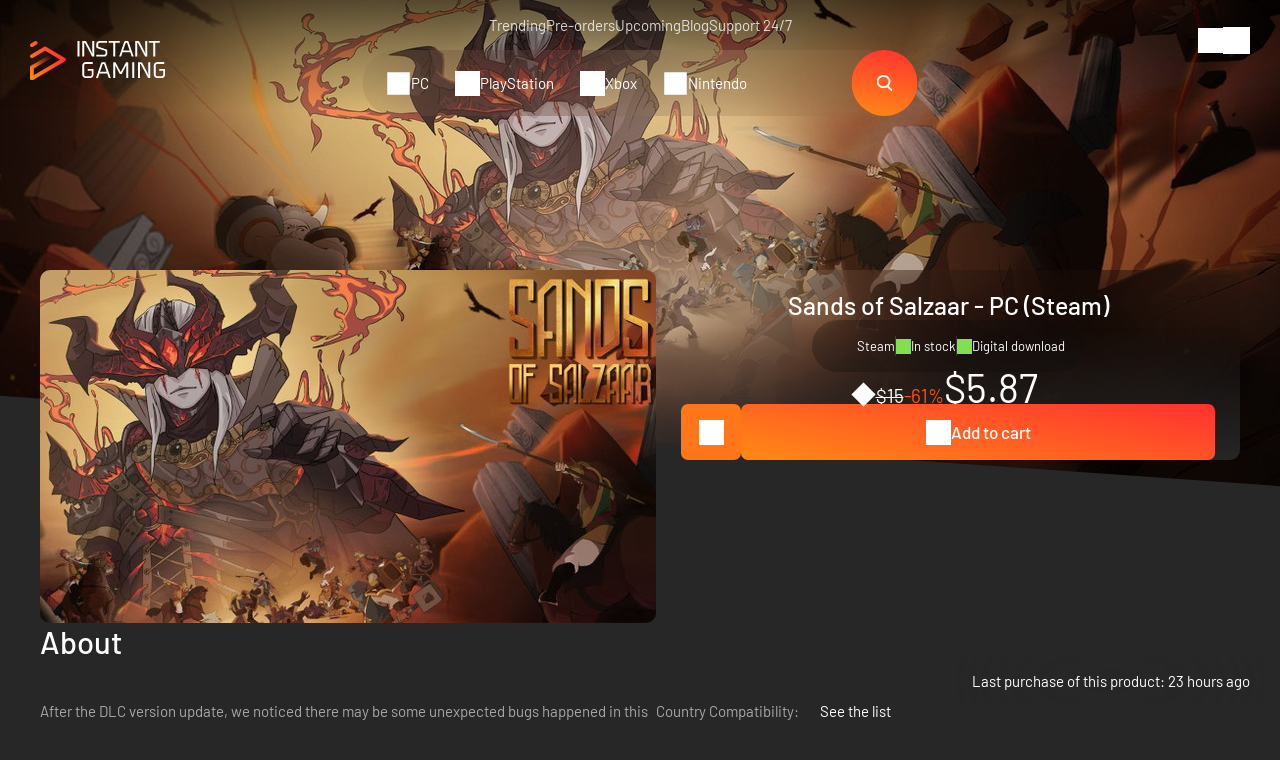

--- FILE ---
content_type: text/html; charset=UTF-8
request_url: https://www.instant-gaming.com/en/16758-buy-sands-of-salzaar-pc-game-steam/?itm_source=product_page&itm_medium=product_recommended
body_size: 42247
content:
<!DOCTYPE html>
<html xmlns="http://www.w3.org/1999/xhtml" xml:lang="en" lang="en" >
    <head><script type="text/javascript">(window.NREUM||(NREUM={})).init={ajax:{deny_list:["bam.nr-data.net"]},feature_flags:["soft_nav"]};(window.NREUM||(NREUM={})).loader_config={licenseKey:"548e8d9732",applicationID:"6048502",browserID:"6048504"};;/*! For license information please see nr-loader-rum-1.308.0.min.js.LICENSE.txt */
(()=>{var e,t,r={163:(e,t,r)=>{"use strict";r.d(t,{j:()=>E});var n=r(384),i=r(1741);var a=r(2555);r(860).K7.genericEvents;const s="experimental.resources",o="register",c=e=>{if(!e||"string"!=typeof e)return!1;try{document.createDocumentFragment().querySelector(e)}catch{return!1}return!0};var d=r(2614),u=r(944),l=r(8122);const f="[data-nr-mask]",g=e=>(0,l.a)(e,(()=>{const e={feature_flags:[],experimental:{allow_registered_children:!1,resources:!1},mask_selector:"*",block_selector:"[data-nr-block]",mask_input_options:{color:!1,date:!1,"datetime-local":!1,email:!1,month:!1,number:!1,range:!1,search:!1,tel:!1,text:!1,time:!1,url:!1,week:!1,textarea:!1,select:!1,password:!0}};return{ajax:{deny_list:void 0,block_internal:!0,enabled:!0,autoStart:!0},api:{get allow_registered_children(){return e.feature_flags.includes(o)||e.experimental.allow_registered_children},set allow_registered_children(t){e.experimental.allow_registered_children=t},duplicate_registered_data:!1},browser_consent_mode:{enabled:!1},distributed_tracing:{enabled:void 0,exclude_newrelic_header:void 0,cors_use_newrelic_header:void 0,cors_use_tracecontext_headers:void 0,allowed_origins:void 0},get feature_flags(){return e.feature_flags},set feature_flags(t){e.feature_flags=t},generic_events:{enabled:!0,autoStart:!0},harvest:{interval:30},jserrors:{enabled:!0,autoStart:!0},logging:{enabled:!0,autoStart:!0},metrics:{enabled:!0,autoStart:!0},obfuscate:void 0,page_action:{enabled:!0},page_view_event:{enabled:!0,autoStart:!0},page_view_timing:{enabled:!0,autoStart:!0},performance:{capture_marks:!1,capture_measures:!1,capture_detail:!0,resources:{get enabled(){return e.feature_flags.includes(s)||e.experimental.resources},set enabled(t){e.experimental.resources=t},asset_types:[],first_party_domains:[],ignore_newrelic:!0}},privacy:{cookies_enabled:!0},proxy:{assets:void 0,beacon:void 0},session:{expiresMs:d.wk,inactiveMs:d.BB},session_replay:{autoStart:!0,enabled:!1,preload:!1,sampling_rate:10,error_sampling_rate:100,collect_fonts:!1,inline_images:!1,fix_stylesheets:!0,mask_all_inputs:!0,get mask_text_selector(){return e.mask_selector},set mask_text_selector(t){c(t)?e.mask_selector="".concat(t,",").concat(f):""===t||null===t?e.mask_selector=f:(0,u.R)(5,t)},get block_class(){return"nr-block"},get ignore_class(){return"nr-ignore"},get mask_text_class(){return"nr-mask"},get block_selector(){return e.block_selector},set block_selector(t){c(t)?e.block_selector+=",".concat(t):""!==t&&(0,u.R)(6,t)},get mask_input_options(){return e.mask_input_options},set mask_input_options(t){t&&"object"==typeof t?e.mask_input_options={...t,password:!0}:(0,u.R)(7,t)}},session_trace:{enabled:!0,autoStart:!0},soft_navigations:{enabled:!0,autoStart:!0},spa:{enabled:!0,autoStart:!0},ssl:void 0,user_actions:{enabled:!0,elementAttributes:["id","className","tagName","type"]}}})());var p=r(6154),m=r(9324);let h=0;const v={buildEnv:m.F3,distMethod:m.Xs,version:m.xv,originTime:p.WN},b={consented:!1},y={appMetadata:{},get consented(){return this.session?.state?.consent||b.consented},set consented(e){b.consented=e},customTransaction:void 0,denyList:void 0,disabled:!1,harvester:void 0,isolatedBacklog:!1,isRecording:!1,loaderType:void 0,maxBytes:3e4,obfuscator:void 0,onerror:void 0,ptid:void 0,releaseIds:{},session:void 0,timeKeeper:void 0,registeredEntities:[],jsAttributesMetadata:{bytes:0},get harvestCount(){return++h}},_=e=>{const t=(0,l.a)(e,y),r=Object.keys(v).reduce((e,t)=>(e[t]={value:v[t],writable:!1,configurable:!0,enumerable:!0},e),{});return Object.defineProperties(t,r)};var w=r(5701);const x=e=>{const t=e.startsWith("http");e+="/",r.p=t?e:"https://"+e};var R=r(7836),k=r(3241);const A={accountID:void 0,trustKey:void 0,agentID:void 0,licenseKey:void 0,applicationID:void 0,xpid:void 0},S=e=>(0,l.a)(e,A),T=new Set;function E(e,t={},r,s){let{init:o,info:c,loader_config:d,runtime:u={},exposed:l=!0}=t;if(!c){const e=(0,n.pV)();o=e.init,c=e.info,d=e.loader_config}e.init=g(o||{}),e.loader_config=S(d||{}),c.jsAttributes??={},p.bv&&(c.jsAttributes.isWorker=!0),e.info=(0,a.D)(c);const f=e.init,m=[c.beacon,c.errorBeacon];T.has(e.agentIdentifier)||(f.proxy.assets&&(x(f.proxy.assets),m.push(f.proxy.assets)),f.proxy.beacon&&m.push(f.proxy.beacon),e.beacons=[...m],function(e){const t=(0,n.pV)();Object.getOwnPropertyNames(i.W.prototype).forEach(r=>{const n=i.W.prototype[r];if("function"!=typeof n||"constructor"===n)return;let a=t[r];e[r]&&!1!==e.exposed&&"micro-agent"!==e.runtime?.loaderType&&(t[r]=(...t)=>{const n=e[r](...t);return a?a(...t):n})})}(e),(0,n.US)("activatedFeatures",w.B)),u.denyList=[...f.ajax.deny_list||[],...f.ajax.block_internal?m:[]],u.ptid=e.agentIdentifier,u.loaderType=r,e.runtime=_(u),T.has(e.agentIdentifier)||(e.ee=R.ee.get(e.agentIdentifier),e.exposed=l,(0,k.W)({agentIdentifier:e.agentIdentifier,drained:!!w.B?.[e.agentIdentifier],type:"lifecycle",name:"initialize",feature:void 0,data:e.config})),T.add(e.agentIdentifier)}},384:(e,t,r)=>{"use strict";r.d(t,{NT:()=>s,US:()=>u,Zm:()=>o,bQ:()=>d,dV:()=>c,pV:()=>l});var n=r(6154),i=r(1863),a=r(1910);const s={beacon:"bam.nr-data.net",errorBeacon:"bam.nr-data.net"};function o(){return n.gm.NREUM||(n.gm.NREUM={}),void 0===n.gm.newrelic&&(n.gm.newrelic=n.gm.NREUM),n.gm.NREUM}function c(){let e=o();return e.o||(e.o={ST:n.gm.setTimeout,SI:n.gm.setImmediate||n.gm.setInterval,CT:n.gm.clearTimeout,XHR:n.gm.XMLHttpRequest,REQ:n.gm.Request,EV:n.gm.Event,PR:n.gm.Promise,MO:n.gm.MutationObserver,FETCH:n.gm.fetch,WS:n.gm.WebSocket},(0,a.i)(...Object.values(e.o))),e}function d(e,t){let r=o();r.initializedAgents??={},t.initializedAt={ms:(0,i.t)(),date:new Date},r.initializedAgents[e]=t}function u(e,t){o()[e]=t}function l(){return function(){let e=o();const t=e.info||{};e.info={beacon:s.beacon,errorBeacon:s.errorBeacon,...t}}(),function(){let e=o();const t=e.init||{};e.init={...t}}(),c(),function(){let e=o();const t=e.loader_config||{};e.loader_config={...t}}(),o()}},782:(e,t,r)=>{"use strict";r.d(t,{T:()=>n});const n=r(860).K7.pageViewTiming},860:(e,t,r)=>{"use strict";r.d(t,{$J:()=>u,K7:()=>c,P3:()=>d,XX:()=>i,Yy:()=>o,df:()=>a,qY:()=>n,v4:()=>s});const n="events",i="jserrors",a="browser/blobs",s="rum",o="browser/logs",c={ajax:"ajax",genericEvents:"generic_events",jserrors:i,logging:"logging",metrics:"metrics",pageAction:"page_action",pageViewEvent:"page_view_event",pageViewTiming:"page_view_timing",sessionReplay:"session_replay",sessionTrace:"session_trace",softNav:"soft_navigations",spa:"spa"},d={[c.pageViewEvent]:1,[c.pageViewTiming]:2,[c.metrics]:3,[c.jserrors]:4,[c.spa]:5,[c.ajax]:6,[c.sessionTrace]:7,[c.softNav]:8,[c.sessionReplay]:9,[c.logging]:10,[c.genericEvents]:11},u={[c.pageViewEvent]:s,[c.pageViewTiming]:n,[c.ajax]:n,[c.spa]:n,[c.softNav]:n,[c.metrics]:i,[c.jserrors]:i,[c.sessionTrace]:a,[c.sessionReplay]:a,[c.logging]:o,[c.genericEvents]:"ins"}},944:(e,t,r)=>{"use strict";r.d(t,{R:()=>i});var n=r(3241);function i(e,t){"function"==typeof console.debug&&(console.debug("New Relic Warning: https://github.com/newrelic/newrelic-browser-agent/blob/main/docs/warning-codes.md#".concat(e),t),(0,n.W)({agentIdentifier:null,drained:null,type:"data",name:"warn",feature:"warn",data:{code:e,secondary:t}}))}},1687:(e,t,r)=>{"use strict";r.d(t,{Ak:()=>d,Ze:()=>f,x3:()=>u});var n=r(3241),i=r(7836),a=r(3606),s=r(860),o=r(2646);const c={};function d(e,t){const r={staged:!1,priority:s.P3[t]||0};l(e),c[e].get(t)||c[e].set(t,r)}function u(e,t){e&&c[e]&&(c[e].get(t)&&c[e].delete(t),p(e,t,!1),c[e].size&&g(e))}function l(e){if(!e)throw new Error("agentIdentifier required");c[e]||(c[e]=new Map)}function f(e="",t="feature",r=!1){if(l(e),!e||!c[e].get(t)||r)return p(e,t);c[e].get(t).staged=!0,g(e)}function g(e){const t=Array.from(c[e]);t.every(([e,t])=>t.staged)&&(t.sort((e,t)=>e[1].priority-t[1].priority),t.forEach(([t])=>{c[e].delete(t),p(e,t)}))}function p(e,t,r=!0){const s=e?i.ee.get(e):i.ee,c=a.i.handlers;if(!s.aborted&&s.backlog&&c){if((0,n.W)({agentIdentifier:e,type:"lifecycle",name:"drain",feature:t}),r){const e=s.backlog[t],r=c[t];if(r){for(let t=0;e&&t<e.length;++t)m(e[t],r);Object.entries(r).forEach(([e,t])=>{Object.values(t||{}).forEach(t=>{t[0]?.on&&t[0]?.context()instanceof o.y&&t[0].on(e,t[1])})})}}s.isolatedBacklog||delete c[t],s.backlog[t]=null,s.emit("drain-"+t,[])}}function m(e,t){var r=e[1];Object.values(t[r]||{}).forEach(t=>{var r=e[0];if(t[0]===r){var n=t[1],i=e[3],a=e[2];n.apply(i,a)}})}},1738:(e,t,r)=>{"use strict";r.d(t,{U:()=>g,Y:()=>f});var n=r(3241),i=r(9908),a=r(1863),s=r(944),o=r(5701),c=r(3969),d=r(8362),u=r(860),l=r(4261);function f(e,t,r,a){const f=a||r;!f||f[e]&&f[e]!==d.d.prototype[e]||(f[e]=function(){(0,i.p)(c.xV,["API/"+e+"/called"],void 0,u.K7.metrics,r.ee),(0,n.W)({agentIdentifier:r.agentIdentifier,drained:!!o.B?.[r.agentIdentifier],type:"data",name:"api",feature:l.Pl+e,data:{}});try{return t.apply(this,arguments)}catch(e){(0,s.R)(23,e)}})}function g(e,t,r,n,s){const o=e.info;null===r?delete o.jsAttributes[t]:o.jsAttributes[t]=r,(s||null===r)&&(0,i.p)(l.Pl+n,[(0,a.t)(),t,r],void 0,"session",e.ee)}},1741:(e,t,r)=>{"use strict";r.d(t,{W:()=>a});var n=r(944),i=r(4261);class a{#e(e,...t){if(this[e]!==a.prototype[e])return this[e](...t);(0,n.R)(35,e)}addPageAction(e,t){return this.#e(i.hG,e,t)}register(e){return this.#e(i.eY,e)}recordCustomEvent(e,t){return this.#e(i.fF,e,t)}setPageViewName(e,t){return this.#e(i.Fw,e,t)}setCustomAttribute(e,t,r){return this.#e(i.cD,e,t,r)}noticeError(e,t){return this.#e(i.o5,e,t)}setUserId(e,t=!1){return this.#e(i.Dl,e,t)}setApplicationVersion(e){return this.#e(i.nb,e)}setErrorHandler(e){return this.#e(i.bt,e)}addRelease(e,t){return this.#e(i.k6,e,t)}log(e,t){return this.#e(i.$9,e,t)}start(){return this.#e(i.d3)}finished(e){return this.#e(i.BL,e)}recordReplay(){return this.#e(i.CH)}pauseReplay(){return this.#e(i.Tb)}addToTrace(e){return this.#e(i.U2,e)}setCurrentRouteName(e){return this.#e(i.PA,e)}interaction(e){return this.#e(i.dT,e)}wrapLogger(e,t,r){return this.#e(i.Wb,e,t,r)}measure(e,t){return this.#e(i.V1,e,t)}consent(e){return this.#e(i.Pv,e)}}},1863:(e,t,r)=>{"use strict";function n(){return Math.floor(performance.now())}r.d(t,{t:()=>n})},1910:(e,t,r)=>{"use strict";r.d(t,{i:()=>a});var n=r(944);const i=new Map;function a(...e){return e.every(e=>{if(i.has(e))return i.get(e);const t="function"==typeof e?e.toString():"",r=t.includes("[native code]"),a=t.includes("nrWrapper");return r||a||(0,n.R)(64,e?.name||t),i.set(e,r),r})}},2555:(e,t,r)=>{"use strict";r.d(t,{D:()=>o,f:()=>s});var n=r(384),i=r(8122);const a={beacon:n.NT.beacon,errorBeacon:n.NT.errorBeacon,licenseKey:void 0,applicationID:void 0,sa:void 0,queueTime:void 0,applicationTime:void 0,ttGuid:void 0,user:void 0,account:void 0,product:void 0,extra:void 0,jsAttributes:{},userAttributes:void 0,atts:void 0,transactionName:void 0,tNamePlain:void 0};function s(e){try{return!!e.licenseKey&&!!e.errorBeacon&&!!e.applicationID}catch(e){return!1}}const o=e=>(0,i.a)(e,a)},2614:(e,t,r)=>{"use strict";r.d(t,{BB:()=>s,H3:()=>n,g:()=>d,iL:()=>c,tS:()=>o,uh:()=>i,wk:()=>a});const n="NRBA",i="SESSION",a=144e5,s=18e5,o={STARTED:"session-started",PAUSE:"session-pause",RESET:"session-reset",RESUME:"session-resume",UPDATE:"session-update"},c={SAME_TAB:"same-tab",CROSS_TAB:"cross-tab"},d={OFF:0,FULL:1,ERROR:2}},2646:(e,t,r)=>{"use strict";r.d(t,{y:()=>n});class n{constructor(e){this.contextId=e}}},2843:(e,t,r)=>{"use strict";r.d(t,{G:()=>a,u:()=>i});var n=r(3878);function i(e,t=!1,r,i){(0,n.DD)("visibilitychange",function(){if(t)return void("hidden"===document.visibilityState&&e());e(document.visibilityState)},r,i)}function a(e,t,r){(0,n.sp)("pagehide",e,t,r)}},3241:(e,t,r)=>{"use strict";r.d(t,{W:()=>a});var n=r(6154);const i="newrelic";function a(e={}){try{n.gm.dispatchEvent(new CustomEvent(i,{detail:e}))}catch(e){}}},3606:(e,t,r)=>{"use strict";r.d(t,{i:()=>a});var n=r(9908);a.on=s;var i=a.handlers={};function a(e,t,r,a){s(a||n.d,i,e,t,r)}function s(e,t,r,i,a){a||(a="feature"),e||(e=n.d);var s=t[a]=t[a]||{};(s[r]=s[r]||[]).push([e,i])}},3878:(e,t,r)=>{"use strict";function n(e,t){return{capture:e,passive:!1,signal:t}}function i(e,t,r=!1,i){window.addEventListener(e,t,n(r,i))}function a(e,t,r=!1,i){document.addEventListener(e,t,n(r,i))}r.d(t,{DD:()=>a,jT:()=>n,sp:()=>i})},3969:(e,t,r)=>{"use strict";r.d(t,{TZ:()=>n,XG:()=>o,rs:()=>i,xV:()=>s,z_:()=>a});const n=r(860).K7.metrics,i="sm",a="cm",s="storeSupportabilityMetrics",o="storeEventMetrics"},4234:(e,t,r)=>{"use strict";r.d(t,{W:()=>a});var n=r(7836),i=r(1687);class a{constructor(e,t){this.agentIdentifier=e,this.ee=n.ee.get(e),this.featureName=t,this.blocked=!1}deregisterDrain(){(0,i.x3)(this.agentIdentifier,this.featureName)}}},4261:(e,t,r)=>{"use strict";r.d(t,{$9:()=>d,BL:()=>o,CH:()=>g,Dl:()=>_,Fw:()=>y,PA:()=>h,Pl:()=>n,Pv:()=>k,Tb:()=>l,U2:()=>a,V1:()=>R,Wb:()=>x,bt:()=>b,cD:()=>v,d3:()=>w,dT:()=>c,eY:()=>p,fF:()=>f,hG:()=>i,k6:()=>s,nb:()=>m,o5:()=>u});const n="api-",i="addPageAction",a="addToTrace",s="addRelease",o="finished",c="interaction",d="log",u="noticeError",l="pauseReplay",f="recordCustomEvent",g="recordReplay",p="register",m="setApplicationVersion",h="setCurrentRouteName",v="setCustomAttribute",b="setErrorHandler",y="setPageViewName",_="setUserId",w="start",x="wrapLogger",R="measure",k="consent"},5289:(e,t,r)=>{"use strict";r.d(t,{GG:()=>s,Qr:()=>c,sB:()=>o});var n=r(3878),i=r(6389);function a(){return"undefined"==typeof document||"complete"===document.readyState}function s(e,t){if(a())return e();const r=(0,i.J)(e),s=setInterval(()=>{a()&&(clearInterval(s),r())},500);(0,n.sp)("load",r,t)}function o(e){if(a())return e();(0,n.DD)("DOMContentLoaded",e)}function c(e){if(a())return e();(0,n.sp)("popstate",e)}},5607:(e,t,r)=>{"use strict";r.d(t,{W:()=>n});const n=(0,r(9566).bz)()},5701:(e,t,r)=>{"use strict";r.d(t,{B:()=>a,t:()=>s});var n=r(3241);const i=new Set,a={};function s(e,t){const r=t.agentIdentifier;a[r]??={},e&&"object"==typeof e&&(i.has(r)||(t.ee.emit("rumresp",[e]),a[r]=e,i.add(r),(0,n.W)({agentIdentifier:r,loaded:!0,drained:!0,type:"lifecycle",name:"load",feature:void 0,data:e})))}},6154:(e,t,r)=>{"use strict";r.d(t,{OF:()=>c,RI:()=>i,WN:()=>u,bv:()=>a,eN:()=>l,gm:()=>s,mw:()=>o,sb:()=>d});var n=r(1863);const i="undefined"!=typeof window&&!!window.document,a="undefined"!=typeof WorkerGlobalScope&&("undefined"!=typeof self&&self instanceof WorkerGlobalScope&&self.navigator instanceof WorkerNavigator||"undefined"!=typeof globalThis&&globalThis instanceof WorkerGlobalScope&&globalThis.navigator instanceof WorkerNavigator),s=i?window:"undefined"!=typeof WorkerGlobalScope&&("undefined"!=typeof self&&self instanceof WorkerGlobalScope&&self||"undefined"!=typeof globalThis&&globalThis instanceof WorkerGlobalScope&&globalThis),o=Boolean("hidden"===s?.document?.visibilityState),c=/iPad|iPhone|iPod/.test(s.navigator?.userAgent),d=c&&"undefined"==typeof SharedWorker,u=((()=>{const e=s.navigator?.userAgent?.match(/Firefox[/\s](\d+\.\d+)/);Array.isArray(e)&&e.length>=2&&e[1]})(),Date.now()-(0,n.t)()),l=()=>"undefined"!=typeof PerformanceNavigationTiming&&s?.performance?.getEntriesByType("navigation")?.[0]?.responseStart},6389:(e,t,r)=>{"use strict";function n(e,t=500,r={}){const n=r?.leading||!1;let i;return(...r)=>{n&&void 0===i&&(e.apply(this,r),i=setTimeout(()=>{i=clearTimeout(i)},t)),n||(clearTimeout(i),i=setTimeout(()=>{e.apply(this,r)},t))}}function i(e){let t=!1;return(...r)=>{t||(t=!0,e.apply(this,r))}}r.d(t,{J:()=>i,s:()=>n})},6630:(e,t,r)=>{"use strict";r.d(t,{T:()=>n});const n=r(860).K7.pageViewEvent},7699:(e,t,r)=>{"use strict";r.d(t,{It:()=>a,KC:()=>o,No:()=>i,qh:()=>s});var n=r(860);const i=16e3,a=1e6,s="SESSION_ERROR",o={[n.K7.logging]:!0,[n.K7.genericEvents]:!1,[n.K7.jserrors]:!1,[n.K7.ajax]:!1}},7836:(e,t,r)=>{"use strict";r.d(t,{P:()=>o,ee:()=>c});var n=r(384),i=r(8990),a=r(2646),s=r(5607);const o="nr@context:".concat(s.W),c=function e(t,r){var n={},s={},u={},l=!1;try{l=16===r.length&&d.initializedAgents?.[r]?.runtime.isolatedBacklog}catch(e){}var f={on:p,addEventListener:p,removeEventListener:function(e,t){var r=n[e];if(!r)return;for(var i=0;i<r.length;i++)r[i]===t&&r.splice(i,1)},emit:function(e,r,n,i,a){!1!==a&&(a=!0);if(c.aborted&&!i)return;t&&a&&t.emit(e,r,n);var o=g(n);m(e).forEach(e=>{e.apply(o,r)});var d=v()[s[e]];d&&d.push([f,e,r,o]);return o},get:h,listeners:m,context:g,buffer:function(e,t){const r=v();if(t=t||"feature",f.aborted)return;Object.entries(e||{}).forEach(([e,n])=>{s[n]=t,t in r||(r[t]=[])})},abort:function(){f._aborted=!0,Object.keys(f.backlog).forEach(e=>{delete f.backlog[e]})},isBuffering:function(e){return!!v()[s[e]]},debugId:r,backlog:l?{}:t&&"object"==typeof t.backlog?t.backlog:{},isolatedBacklog:l};return Object.defineProperty(f,"aborted",{get:()=>{let e=f._aborted||!1;return e||(t&&(e=t.aborted),e)}}),f;function g(e){return e&&e instanceof a.y?e:e?(0,i.I)(e,o,()=>new a.y(o)):new a.y(o)}function p(e,t){n[e]=m(e).concat(t)}function m(e){return n[e]||[]}function h(t){return u[t]=u[t]||e(f,t)}function v(){return f.backlog}}(void 0,"globalEE"),d=(0,n.Zm)();d.ee||(d.ee=c)},8122:(e,t,r)=>{"use strict";r.d(t,{a:()=>i});var n=r(944);function i(e,t){try{if(!e||"object"!=typeof e)return(0,n.R)(3);if(!t||"object"!=typeof t)return(0,n.R)(4);const r=Object.create(Object.getPrototypeOf(t),Object.getOwnPropertyDescriptors(t)),a=0===Object.keys(r).length?e:r;for(let s in a)if(void 0!==e[s])try{if(null===e[s]){r[s]=null;continue}Array.isArray(e[s])&&Array.isArray(t[s])?r[s]=Array.from(new Set([...e[s],...t[s]])):"object"==typeof e[s]&&"object"==typeof t[s]?r[s]=i(e[s],t[s]):r[s]=e[s]}catch(e){r[s]||(0,n.R)(1,e)}return r}catch(e){(0,n.R)(2,e)}}},8362:(e,t,r)=>{"use strict";r.d(t,{d:()=>a});var n=r(9566),i=r(1741);class a extends i.W{agentIdentifier=(0,n.LA)(16)}},8374:(e,t,r)=>{r.nc=(()=>{try{return document?.currentScript?.nonce}catch(e){}return""})()},8990:(e,t,r)=>{"use strict";r.d(t,{I:()=>i});var n=Object.prototype.hasOwnProperty;function i(e,t,r){if(n.call(e,t))return e[t];var i=r();if(Object.defineProperty&&Object.keys)try{return Object.defineProperty(e,t,{value:i,writable:!0,enumerable:!1}),i}catch(e){}return e[t]=i,i}},9324:(e,t,r)=>{"use strict";r.d(t,{F3:()=>i,Xs:()=>a,xv:()=>n});const n="1.308.0",i="PROD",a="CDN"},9566:(e,t,r)=>{"use strict";r.d(t,{LA:()=>o,bz:()=>s});var n=r(6154);const i="xxxxxxxx-xxxx-4xxx-yxxx-xxxxxxxxxxxx";function a(e,t){return e?15&e[t]:16*Math.random()|0}function s(){const e=n.gm?.crypto||n.gm?.msCrypto;let t,r=0;return e&&e.getRandomValues&&(t=e.getRandomValues(new Uint8Array(30))),i.split("").map(e=>"x"===e?a(t,r++).toString(16):"y"===e?(3&a()|8).toString(16):e).join("")}function o(e){const t=n.gm?.crypto||n.gm?.msCrypto;let r,i=0;t&&t.getRandomValues&&(r=t.getRandomValues(new Uint8Array(e)));const s=[];for(var o=0;o<e;o++)s.push(a(r,i++).toString(16));return s.join("")}},9908:(e,t,r)=>{"use strict";r.d(t,{d:()=>n,p:()=>i});var n=r(7836).ee.get("handle");function i(e,t,r,i,a){a?(a.buffer([e],i),a.emit(e,t,r)):(n.buffer([e],i),n.emit(e,t,r))}}},n={};function i(e){var t=n[e];if(void 0!==t)return t.exports;var a=n[e]={exports:{}};return r[e](a,a.exports,i),a.exports}i.m=r,i.d=(e,t)=>{for(var r in t)i.o(t,r)&&!i.o(e,r)&&Object.defineProperty(e,r,{enumerable:!0,get:t[r]})},i.f={},i.e=e=>Promise.all(Object.keys(i.f).reduce((t,r)=>(i.f[r](e,t),t),[])),i.u=e=>"nr-rum-1.308.0.min.js",i.o=(e,t)=>Object.prototype.hasOwnProperty.call(e,t),e={},t="NRBA-1.308.0.PROD:",i.l=(r,n,a,s)=>{if(e[r])e[r].push(n);else{var o,c;if(void 0!==a)for(var d=document.getElementsByTagName("script"),u=0;u<d.length;u++){var l=d[u];if(l.getAttribute("src")==r||l.getAttribute("data-webpack")==t+a){o=l;break}}if(!o){c=!0;var f={296:"sha512-+MIMDsOcckGXa1EdWHqFNv7P+JUkd5kQwCBr3KE6uCvnsBNUrdSt4a/3/L4j4TxtnaMNjHpza2/erNQbpacJQA=="};(o=document.createElement("script")).charset="utf-8",i.nc&&o.setAttribute("nonce",i.nc),o.setAttribute("data-webpack",t+a),o.src=r,0!==o.src.indexOf(window.location.origin+"/")&&(o.crossOrigin="anonymous"),f[s]&&(o.integrity=f[s])}e[r]=[n];var g=(t,n)=>{o.onerror=o.onload=null,clearTimeout(p);var i=e[r];if(delete e[r],o.parentNode&&o.parentNode.removeChild(o),i&&i.forEach(e=>e(n)),t)return t(n)},p=setTimeout(g.bind(null,void 0,{type:"timeout",target:o}),12e4);o.onerror=g.bind(null,o.onerror),o.onload=g.bind(null,o.onload),c&&document.head.appendChild(o)}},i.r=e=>{"undefined"!=typeof Symbol&&Symbol.toStringTag&&Object.defineProperty(e,Symbol.toStringTag,{value:"Module"}),Object.defineProperty(e,"__esModule",{value:!0})},i.p="https://js-agent.newrelic.com/",(()=>{var e={374:0,840:0};i.f.j=(t,r)=>{var n=i.o(e,t)?e[t]:void 0;if(0!==n)if(n)r.push(n[2]);else{var a=new Promise((r,i)=>n=e[t]=[r,i]);r.push(n[2]=a);var s=i.p+i.u(t),o=new Error;i.l(s,r=>{if(i.o(e,t)&&(0!==(n=e[t])&&(e[t]=void 0),n)){var a=r&&("load"===r.type?"missing":r.type),s=r&&r.target&&r.target.src;o.message="Loading chunk "+t+" failed: ("+a+": "+s+")",o.name="ChunkLoadError",o.type=a,o.request=s,n[1](o)}},"chunk-"+t,t)}};var t=(t,r)=>{var n,a,[s,o,c]=r,d=0;if(s.some(t=>0!==e[t])){for(n in o)i.o(o,n)&&(i.m[n]=o[n]);if(c)c(i)}for(t&&t(r);d<s.length;d++)a=s[d],i.o(e,a)&&e[a]&&e[a][0](),e[a]=0},r=self["webpackChunk:NRBA-1.308.0.PROD"]=self["webpackChunk:NRBA-1.308.0.PROD"]||[];r.forEach(t.bind(null,0)),r.push=t.bind(null,r.push.bind(r))})(),(()=>{"use strict";i(8374);var e=i(8362),t=i(860);const r=Object.values(t.K7);var n=i(163);var a=i(9908),s=i(1863),o=i(4261),c=i(1738);var d=i(1687),u=i(4234),l=i(5289),f=i(6154),g=i(944),p=i(384);const m=e=>f.RI&&!0===e?.privacy.cookies_enabled;function h(e){return!!(0,p.dV)().o.MO&&m(e)&&!0===e?.session_trace.enabled}var v=i(6389),b=i(7699);class y extends u.W{constructor(e,t){super(e.agentIdentifier,t),this.agentRef=e,this.abortHandler=void 0,this.featAggregate=void 0,this.loadedSuccessfully=void 0,this.onAggregateImported=new Promise(e=>{this.loadedSuccessfully=e}),this.deferred=Promise.resolve(),!1===e.init[this.featureName].autoStart?this.deferred=new Promise((t,r)=>{this.ee.on("manual-start-all",(0,v.J)(()=>{(0,d.Ak)(e.agentIdentifier,this.featureName),t()}))}):(0,d.Ak)(e.agentIdentifier,t)}importAggregator(e,t,r={}){if(this.featAggregate)return;const n=async()=>{let n;await this.deferred;try{if(m(e.init)){const{setupAgentSession:t}=await i.e(296).then(i.bind(i,3305));n=t(e)}}catch(e){(0,g.R)(20,e),this.ee.emit("internal-error",[e]),(0,a.p)(b.qh,[e],void 0,this.featureName,this.ee)}try{if(!this.#t(this.featureName,n,e.init))return(0,d.Ze)(this.agentIdentifier,this.featureName),void this.loadedSuccessfully(!1);const{Aggregate:i}=await t();this.featAggregate=new i(e,r),e.runtime.harvester.initializedAggregates.push(this.featAggregate),this.loadedSuccessfully(!0)}catch(e){(0,g.R)(34,e),this.abortHandler?.(),(0,d.Ze)(this.agentIdentifier,this.featureName,!0),this.loadedSuccessfully(!1),this.ee&&this.ee.abort()}};f.RI?(0,l.GG)(()=>n(),!0):n()}#t(e,r,n){if(this.blocked)return!1;switch(e){case t.K7.sessionReplay:return h(n)&&!!r;case t.K7.sessionTrace:return!!r;default:return!0}}}var _=i(6630),w=i(2614),x=i(3241);class R extends y{static featureName=_.T;constructor(e){var t;super(e,_.T),this.setupInspectionEvents(e.agentIdentifier),t=e,(0,c.Y)(o.Fw,function(e,r){"string"==typeof e&&("/"!==e.charAt(0)&&(e="/"+e),t.runtime.customTransaction=(r||"http://custom.transaction")+e,(0,a.p)(o.Pl+o.Fw,[(0,s.t)()],void 0,void 0,t.ee))},t),this.importAggregator(e,()=>i.e(296).then(i.bind(i,3943)))}setupInspectionEvents(e){const t=(t,r)=>{t&&(0,x.W)({agentIdentifier:e,timeStamp:t.timeStamp,loaded:"complete"===t.target.readyState,type:"window",name:r,data:t.target.location+""})};(0,l.sB)(e=>{t(e,"DOMContentLoaded")}),(0,l.GG)(e=>{t(e,"load")}),(0,l.Qr)(e=>{t(e,"navigate")}),this.ee.on(w.tS.UPDATE,(t,r)=>{(0,x.W)({agentIdentifier:e,type:"lifecycle",name:"session",data:r})})}}class k extends e.d{constructor(e){var t;(super(),f.gm)?(this.features={},(0,p.bQ)(this.agentIdentifier,this),this.desiredFeatures=new Set(e.features||[]),this.desiredFeatures.add(R),(0,n.j)(this,e,e.loaderType||"agent"),t=this,(0,c.Y)(o.cD,function(e,r,n=!1){if("string"==typeof e){if(["string","number","boolean"].includes(typeof r)||null===r)return(0,c.U)(t,e,r,o.cD,n);(0,g.R)(40,typeof r)}else(0,g.R)(39,typeof e)},t),function(e){(0,c.Y)(o.Dl,function(t,r=!1){if("string"!=typeof t&&null!==t)return void(0,g.R)(41,typeof t);const n=e.info.jsAttributes["enduser.id"];r&&null!=n&&n!==t?(0,a.p)(o.Pl+"setUserIdAndResetSession",[t],void 0,"session",e.ee):(0,c.U)(e,"enduser.id",t,o.Dl,!0)},e)}(this),function(e){(0,c.Y)(o.nb,function(t){if("string"==typeof t||null===t)return(0,c.U)(e,"application.version",t,o.nb,!1);(0,g.R)(42,typeof t)},e)}(this),function(e){(0,c.Y)(o.d3,function(){e.ee.emit("manual-start-all")},e)}(this),function(e){(0,c.Y)(o.Pv,function(t=!0){if("boolean"==typeof t){if((0,a.p)(o.Pl+o.Pv,[t],void 0,"session",e.ee),e.runtime.consented=t,t){const t=e.features.page_view_event;t.onAggregateImported.then(e=>{const r=t.featAggregate;e&&!r.sentRum&&r.sendRum()})}}else(0,g.R)(65,typeof t)},e)}(this),this.run()):(0,g.R)(21)}get config(){return{info:this.info,init:this.init,loader_config:this.loader_config,runtime:this.runtime}}get api(){return this}run(){try{const e=function(e){const t={};return r.forEach(r=>{t[r]=!!e[r]?.enabled}),t}(this.init),n=[...this.desiredFeatures];n.sort((e,r)=>t.P3[e.featureName]-t.P3[r.featureName]),n.forEach(r=>{if(!e[r.featureName]&&r.featureName!==t.K7.pageViewEvent)return;if(r.featureName===t.K7.spa)return void(0,g.R)(67);const n=function(e){switch(e){case t.K7.ajax:return[t.K7.jserrors];case t.K7.sessionTrace:return[t.K7.ajax,t.K7.pageViewEvent];case t.K7.sessionReplay:return[t.K7.sessionTrace];case t.K7.pageViewTiming:return[t.K7.pageViewEvent];default:return[]}}(r.featureName).filter(e=>!(e in this.features));n.length>0&&(0,g.R)(36,{targetFeature:r.featureName,missingDependencies:n}),this.features[r.featureName]=new r(this)})}catch(e){(0,g.R)(22,e);for(const e in this.features)this.features[e].abortHandler?.();const t=(0,p.Zm)();delete t.initializedAgents[this.agentIdentifier]?.features,delete this.sharedAggregator;return t.ee.get(this.agentIdentifier).abort(),!1}}}var A=i(2843),S=i(782);class T extends y{static featureName=S.T;constructor(e){super(e,S.T),f.RI&&((0,A.u)(()=>(0,a.p)("docHidden",[(0,s.t)()],void 0,S.T,this.ee),!0),(0,A.G)(()=>(0,a.p)("winPagehide",[(0,s.t)()],void 0,S.T,this.ee)),this.importAggregator(e,()=>i.e(296).then(i.bind(i,2117))))}}var E=i(3969);class I extends y{static featureName=E.TZ;constructor(e){super(e,E.TZ),f.RI&&document.addEventListener("securitypolicyviolation",e=>{(0,a.p)(E.xV,["Generic/CSPViolation/Detected"],void 0,this.featureName,this.ee)}),this.importAggregator(e,()=>i.e(296).then(i.bind(i,9623)))}}new k({features:[R,T,I],loaderType:"lite"})})()})();</script>
        <title>Buy Sands of Salzaar - PC (Steam)</title>

                    <meta name="robots" content="index,follow,all">
        
        <meta name="description" content="Buy Sands of Salzaar - PC (Steam) cheaper on Instant Gaming, the place to buy your games at the best price with immediate delivery!">
        <meta name="keywords" content="Buy,Sands of Salzaar - PC (Steam)">
        <meta name="google-signin-clientid" content="838762527992-af3vk70ipe4m8501kl7695adctrm1vc7.apps.googleusercontent.com">
        <meta name="format-detection" content="telephone=no">

                
        <!-- Responsive stuff -->
                    <meta name="viewport" content="width=device-width, initial-scale=1, minimum-scale=1.0, maximum-scale=1" >
        
        <link rel="shortcut icon" type="image/png" href="https://www.instant-gaming.com/favicon.ico">
        <link rel="apple-touch-icon" href="https://www.instant-gaming.com/apple-touch-icon.png?v=2">
        <link rel="android-touch-icon" href="https://www.instant-gaming.com/apple-touch-icon.png?v=2">

                    <link rel="canonical" href="https://www.instant-gaming.com/en/16758-buy-sands-of-salzaar-pc-game-steam/" />
        
        <!-- Performance tweaks -->
        <link rel="preconnect" href="https://gaming-cdn.com" crossorigin>
        <link rel="preload" href="/themes/igv2/fonts/barlow-regular.woff2" as="font" type="font/woff2" crossorigin>
        <link rel="preload" href="/themes/igv2/fonts/barlow-medium.woff2" as="font" type="font/woff2" crossorigin>
                <link rel="preload" href="https://www.googletagmanager.com/gtm.js?id=GTM-K27NW62" as="script" crossorigin>
                <link rel="preconnect" href="https://connect.facebook.net" crossorigin>

                    <link href="/themes/igv2/assets/store.css?v=79318c3a" rel="stylesheet" type="text/css">
        
        <script src="//widget.trustpilot.com/bootstrap/v5/tp.widget.bootstrap.min.js" async></script>
        <script defer src="/themes/igv2/js/jquery-3.6.3.min.js"></script>
        <script defer src="/themes/igv2/js/vue.min.js"></script>

                    <script type='text/javascript'>
    (function(u){var d=document,s=d.getElementsByTagName('script')[0],g=d.createElement('script');
        g.type='text/javascript';g.src=u;g.defer=!0;g.async=!0;s.parentNode.insertBefore(g, s)})
    ('https://tk.instant-gaming.com/50326/tag_50326_1.js')
</script>

        
        <script>
            function lazyLoadImage(item) {
                const image = new Image();
                const src = item.getAttribute('data-src');

                if (null === src) {
                    return;
                }

                item.onload = null;
                image.src = src;

                image.onload = function () {
                    item.setAttribute('src', src);
                };
            }

            function defer(fn) {
                window.addEventListener('DOMContentLoaded', fn);
            }

            window.URLS = {
                'WEB': 'https://www.instant-gaming.com',
                'CDN': 'https://gaming-cdn.com/'
            };

            // Browser environment sniffing
            const UA = typeof window !== 'undefined' && window.navigator.userAgent.toLowerCase();
            window.isUAG = (UA && /instant-gaming-uag/.test(UA));
            window.isUAGIGNews = (UA && /instant-gaming-uag-news/.test(UA));
            window.isUAGIG = window.isUAG && !window.isUAGIGNews;
            window.isMobile = window.isUAG || (UA && /iphone|ipad|ipod|android|blackberry|opera mini|iemobile|crios|opios|mobile|fxios/.test(UA));
            window.isIOS = (UA && /iphone|ipad|ipod|ios/.test(UA));

            defer(function() {
                if (window.isUAG) {
                    $('body').addClass('uag');
                }
                if (window.isIOS) {
                    $('body').addClass('ios');
                }
            });

            window.user = {
                lang: "en",
                countryCode: "US",
                isAuthenticated: false,
                                currency: {
                    label: "USD",
                    format: "$%s",
                    symbol: "$",
                    rate: "1.160650242",
                    decimal_separator: ".",
                    thousand_separator: "",
                    can_supports_price: true
                }
            };
            window.currencies = {"EUR":{"id":1,"currency":"EUR","tx":"1.000000000","format":"%s&nbsp;\u20ac","symbol":"\u20ac","native":1,"tx_real":"1.000000000","_created_at":"2023-10-11 14:54:26","_updated_at":"2025-05-20 16:36:29","decimal_separator":".","thousand_separator":""},"USD":{"id":2,"currency":"USD","tx":"1.160650242","format":"$%s","symbol":"$","native":1,"tx_real":"1.160650242","_created_at":"2023-10-11 14:54:26","_updated_at":"2026-01-18 00:00:03","decimal_separator":".","thousand_separator":""},"GBP":{"id":3,"currency":"GBP","tx":"0.867095101","format":"\u00a3%s","symbol":"\u00a3","native":1,"tx_real":"0.867095101","_created_at":"2023-10-11 14:54:26","_updated_at":"2026-01-18 00:00:03","decimal_separator":".","thousand_separator":""},"DKK":{"id":4,"currency":"DKK","tx":"7.473604826","format":"%s&nbsp;kr.","symbol":"kr.","native":1,"tx_real":"7.473604826","_created_at":"2023-10-11 14:54:26","_updated_at":"2026-01-17 00:00:06","decimal_separator":".","thousand_separator":""},"CHF":{"id":5,"currency":"CHF","tx":"0.931607523","format":"%s&nbsp;CHF","symbol":"CHF","native":1,"tx_real":"0.931607523","_created_at":"2023-10-11 14:54:26","_updated_at":"2026-01-18 00:00:03","decimal_separator":".","thousand_separator":""},"BRL":{"id":6,"currency":"BRL","tx":"6.229957071","format":"R$&nbsp;%s","symbol":"R$","native":1,"tx_real":"6.229957071","_created_at":"2023-10-11 14:54:26","_updated_at":"2026-01-17 00:00:06","decimal_separator":",","thousand_separator":"."},"CAD":{"id":7,"currency":"CAD","tx":"1.616147430","format":"$%s","symbol":"$","native":1,"tx_real":"1.616147430","_created_at":"2023-10-11 14:54:26","_updated_at":"2026-01-18 00:00:03","decimal_separator":".","thousand_separator":""},"RSD":{"id":8,"currency":"RSD","tx":"117.419248920","format":"%s&nbsp;RSD","symbol":"RSD","native":0,"tx_real":"117.419248920","_created_at":"2023-10-11 14:54:26","_updated_at":"2026-01-18 00:00:03","decimal_separator":".","thousand_separator":""},"CZK":{"id":9,"currency":"CZK","tx":"24.267664462","format":"%s&nbsp;K\u010d","symbol":"K\u010d","native":1,"tx_real":"24.267664462","_created_at":"2023-10-11 14:54:26","_updated_at":"2026-01-17 00:00:06","decimal_separator":".","thousand_separator":""},"AUD":{"id":114,"currency":"AUD","tx":"1.736460434","format":"$%s","symbol":"$","native":1,"tx_real":"1.736460434","_created_at":"2023-10-11 14:54:26","_updated_at":"2026-01-18 00:00:03","decimal_separator":".","thousand_separator":""},"SEK":{"id":115,"currency":"SEK","tx":"10.699501102","format":"%s&nbsp;kr","symbol":"kr","native":1,"tx_real":"10.699501102","_created_at":"2023-10-11 14:54:26","_updated_at":"2026-01-17 00:00:06","decimal_separator":".","thousand_separator":""},"PLN":{"id":18266,"currency":"PLN","tx":"4.225364618","format":"%s&nbsp;z\u0142","symbol":"z\u0142","native":1,"tx_real":"4.225364618","_created_at":"2023-10-11 14:54:26","_updated_at":"2026-01-18 00:00:03","decimal_separator":".","thousand_separator":""},"NOK":{"id":19057,"currency":"NOK","tx":"11.712727694","format":"kr&nbsp;%s","symbol":"kr","native":0,"tx_real":"11.712727694","_created_at":"2023-10-11 14:54:26","_updated_at":"2026-01-17 00:00:06","decimal_separator":".","thousand_separator":""},"AED":{"id":19058,"currency":"AED","tx":"4.262488016","format":"AED&nbsp;%s","symbol":"AED","native":0,"tx_real":"4.262488016","_created_at":"2023-10-11 14:54:26","_updated_at":"2026-01-18 00:00:03","decimal_separator":".","thousand_separator":""}};window.globalLangs = {"_MENU_PREORDER_PANEL_AVAILABLE_IN_X_DAYS_":"In %d days","_MENU_PREORDER_PANEL_AVAILABLE_TOMORROW_":"Tomorrow","_MENU_PREORDER_PANEL_AVAILABLE_TODAY_":"Today","_MENU_PREORDER_PANEL_AVAILABLE_YESTERDAY_":"Yesterday","_LANGUAGES_PRODUCT_BADGE_PREORDER_":"Pre-order","_LANGUAGES_PRODUCT_BADGE_BLACK_FRIDAY_":"Black Friday selection","_URL_BUY_":"buy","_URL_DOWNLOAD_":"download","_ERROR_OCCURRED_":"An error has occurred, please try again or contact support if the error persists","_SEARCH_SEARCH_":"Search results","_REPORT_WIDGET_CONFIRM_":"Are you sure you want to report this content ? Our team will review your submission within 24h."};window.langs = { };             
        </script>

        <script defer src="/min/ig-igv2-js.js?v=79318c3a"></script>        <script defer src="/min/ig-igv2-js-product.js?v=79318c3a"></script>
        <!-- GTM -->
        <script>
            window.dataLayer = window.dataLayer || [];

            dataLayer.push({
                                'customerStatus': "Visitor",
                'countryCode': "US",
                'currency': "USD"
            });

            
                        (function(w,d,s,l,i){ w[l]=w[l]||[];w[l].push({ 'gtm.start': new Date().getTime(),event:'gtm.js' }); var f=d.getElementsByTagName(s)[0], j=d.createElement(s),dl=l!='dataLayer'?'&l='+l:'';j.async=true;j.src='https://www.googletagmanager.com/gtm.js?id='+i+dl;f.parentNode.insertBefore(j,f); })(window,document,'script','dataLayer','GTM-K27NW62');
            
                                                dataLayer.push({"event":"eeProductsListView","ecommerce":{"currency":"USD","currencyCode":"USD","list_items":[{"item_name":"Of Ash and Steel","item_id":18062,"price":"20.76","price_eur":"17.89","item_brand":null,"quantity":1,"item_category":"Steam","currency":"USD","item_list_name":"list_also_bought","item_list_id":"list_also_bought"},{"item_name":"Kenshi","item_id":3416,"price":"10.29","price_eur":"8.87","item_brand":null,"quantity":1,"item_category":"Steam","currency":"USD","item_list_name":"list_also_bought","item_list_id":"list_also_bought"},{"item_name":"Wandering Sword","item_id":11553,"price":"13.96","price_eur":"12.03","item_brand":null,"quantity":1,"item_category":"Steam","currency":"USD","item_list_name":"list_also_bought","item_list_id":"list_also_bought"},{"item_name":"The Bloodline","item_id":15133,"price":"11.48","price_eur":"9.89","item_brand":null,"quantity":1,"item_category":"Steam","currency":"USD","item_list_name":"list_also_bought","item_list_id":"list_also_bought"}],"item_list_id":"list_also_bought","item_list_name":"list_also_bought"}});
                                    dataLayer.push({"event":"eeProductDetailView","ecommerce":{"currency":"USD","currencyCode":"USD","detail":{"products":[{"name":"Sands of Salzaar","id":16758,"price":"5.06","category":"Steam"}]},"items":[{"item_name":"Sands of Salzaar","item_id":16758,"price":"5.87","price_eur":"5.06","item_brand":"\u6c49\u5bb6\u677e\u9f20Han-Squirrel Studio","quantity":1,"item_category":"Steam","currency":"USD","item_category2":4,"item_category3":32,"item_category4":11,"item_category5":17}],"_clear":true}});
                            
            dataLayer.push({ event: 'done' });
        </script>

        <meta property="og:title" content="Buy Sands of Salzaar - PC (Steam)" >
        <meta property="twitter:title" content="Buy Sands of Salzaar - PC (Steam)">
        <meta property="og:site_name" itemprop="name" content="Instant-Gaming.com" >
        <meta property="twitter:site" content="@InstantGamingEN" >
        <meta property="twitter:card" content="summary_large_image">
        <meta property="twitter:creator" content="@InstantGamingEN">

                    <meta property="og:url" itemprop="url" content="https://www.instant-gaming.com/en/16758-buy-sands-of-salzaar-pc-game-steam/" >
        
                    <meta property="og:image" content="https://gaming-cdn.com/images/products/16758/orig-fallback-v1/sands-of-salzaar-pc-game-steam-cover.jpg?v=1715175267" >
            <meta property="og:image:alt" content="Sands of Salzaar game cover" >
            <meta property="twitter:image" content="https://gaming-cdn.com/images/products/16758/orig/sands-of-salzaar-pc-game-steam-cover.jpg?v=1715175267" >
            <meta property="twitter:image:alt" content="Sands of Salzaar game cover" >
        
        <meta property="fb:app_id" content="252070411609330" >

        
                                    <link rel="alternate" hreflang="fr" href="https://www.instant-gaming.com/fr/16758-acheter-bu-luo-yu-wan-dao-sands-of-salzaar-pc-jeu-steam/" >
                            <link rel="alternate" hreflang="en" href="https://www.instant-gaming.com/en/16758-buy-sands-of-salzaar-pc-game-steam/" >
                            <link rel="alternate" hreflang="de" href="https://www.instant-gaming.com/de/16758-kaufen-bu-luo-yu-wan-dao-sands-of-salzaar-pc-spiel-steam/" >
                            <link rel="alternate" hreflang="es" href="https://www.instant-gaming.com/es/16758-comprar-bu-luo-yu-wan-dao-sands-of-salzaar-pc-juego-steam/" >
                            <link rel="alternate" hreflang="it" href="https://www.instant-gaming.com/it/16758-comprare-bu-luo-yu-wan-dao-sands-of-salzaar-pc-gioco-steam/" >
                            <link rel="alternate" hreflang="pt" href="https://www.instant-gaming.com/pt/16758-comprar-bu-luo-yu-wan-dao-sands-of-salzaar-pc-jogo-steam/" >
                            <link rel="alternate" hreflang="da" href="https://www.instant-gaming.com/da/16758-koeb-bu-luo-yu-wan-dao-sands-of-salzaar-pc-spil-steam/" >
                            <link rel="alternate" hreflang="nl" href="https://www.instant-gaming.com/nl/16758-betaling-bu-luo-yu-wan-dao-sands-of-salzaar-pc-spel-steam/" >
                            <link rel="alternate" hreflang="pl" href="https://www.instant-gaming.com/pl/16758-kup-bu-luo-yu-wan-dao-sands-of-salzaar-pc-game-steam/" >
                            <link rel="alternate" hreflang="br" href="https://www.instant-gaming.com/br/16758-comprar-bu-luo-yu-wan-dao-sands-of-salzaar-pc-jogo-steam/" >
                    
        
    </head>

    <body
        class="
            act-product
            ct-US
                                                                                                                menu-backdrop
                                                                                                                        
        "
    >
        
                    <noscript>
                <iframe
                    src="https://www.googletagmanager.com/ns.html?id=GTM-K27NW62"
                    height="0"
                    width="0"
                    style="display: none; visibility: hidden"
                ></iframe>
            </noscript>
        
        
            
            
    
    <div class="top-marker"></div>

    
    <header class="
        header-container
            ">
        
        <a
            href="/en/"
            title="Home"
            class="logo-ig search-bar-click-handle"
        >
            <img alt="Logo Instant Gaming" src="/themes/igv2/images/logos/logo-instant-gaming.svg">
        </a>

                    <div class="menu">
    <nav aria-label="Secondary menu">
        <ul class="trendings">
            <li>
                <a
                    class="
                        links
                                            "
                    href="https://www.instant-gaming.com/en/trending/"
                >
                    Trending
                </a>
            </li>

            <li>
                <a
                    class="
                        links
                        preorder
                                            "
                    href="https://www.instant-gaming.com/en/pre-orders/"
                >
                    Pre-orders
                </a>
            </li>

            <li>
                <a
                    class="
                        links
                        upcoming
                                            "
                    href="https://www.instant-gaming.com/en/upcoming/"
                >
                    Upcoming
                </a>
            </li>

                            <li>
                    <a
                        class="
                            links
                                                    "
                        href="https://www.instant-gaming.com/en/blog/"
                                            >
                        Blog
                    </a>
                </li>
            
            <li>
                <a
                    class="
                        links
                        support
                                            "
                    href="https://www.instant-gaming.com/en/support/"
                >
                    Support 24/7
                </a>
            </li>
        </ul>
    </nav>

    <div class="product-menu">
        <nav aria-label="Main menu">
            <ul class="links">
                <li
                    class="
                        nav
                        pc
                                            "
                    id="nav-pc"
                >
                    <a class="access" href="https://www.instant-gaming.com/en/pc/">
                        <div class="icon-pc icon-s"></div>
                        <span class="title">
                            PC
                        </span>
                    </a>
                </li>

                <li
                    class="
                        nav
                        playstation
                                            "
                    id="nav-playstation"
                >
                    <a class="access" href="https://www.instant-gaming.com/en/playstation/">
                        <div class="icon-playstation icon-s"></div>
                        <span class="title">
                            PlayStation
                        </span>
                    </a>
                </li>

                <li
                    class="
                        nav
                        xbox
                                            "
                    id="nav-xbox"
                >
                    <a class="access" href="https://www.instant-gaming.com/en/xbox/">
                        <div class="icon-xbox icon-s"></div>
                        <span class="title">
                            Xbox
                        </span>
                    </a>
                </li>

                <li
                    class="
                        nav
                        nintendo
                                            "
                    id="nav-nintendo"
                >
                    <a class="access" href="https://www.instant-gaming.com/en/nintendo/">
                        <div class="icon-switch icon-s"></div>
                        <span class="title">
                            Nintendo
                        </span>
                    </a>
                </li>
            </ul>
        </nav>

        
        <div
        id="search-bar-app"
        class="ig-search-form search-bar-focus"
    >
                    <div class="ig-search-form search-bar-focus">
                <form
            id="ig-search-form"
            action="https://www.instant-gaming.com/en/search/"
            method="get"
            role="search"
                                >
            <meta
                itemprop="target"
                content="https://www.instant-gaming.com/en/search/?q={q}"
            />

            <div
                class="ig-search"
                id="ig-search"
                accesskey="s"
            >
                <input class="search-input" id="ig-header-search-box-input" name="q" autocomplete="off" spellcheck="false" autocapitalize="off" itemprop="query-input"placeholder="Minecraft, RPG, multiplayer..."v-model.trim="query" ref="input"@focus="onFocus()" aria-haspopup="true":aria-expanded="String(isAutocompletionOpen)" /><div class="icon-backspace icon-s"@click.prevent="clear()" ></div><div class="close-search"@click.prevent="close()" >+</div><div class="icon-search-input"@click.prevent="open()" ></div>

                                    <a
                        v-show="isAdvancedButtonShown"
                        class="search-advanced mimic"
                        id="ig-header-search-box-submit"
                        href="https://www.instant-gaming.com/en/search/"
                        @click.prevent="onSubmit()"
                        ref="advancedButton"
                    >
                        Advanced search
                    </a>
                            </div>
        </form>
                    </div>
            </div>

    <script>
                    window.initSearchBox = () => {
                const $searchBar = $('#ig-header-search-box-input');

                if ($.fn.igsearchbox) {
                    $searchBar.igsearchbox({
                        algolia_appid: 'QKNHP8TC3Y',
                        algolia_key: '4813969db52fc22897f8b84bac1299ad',
                        lang: 'en',
                        algolia_index: 'produits_',
                        filters: '(country_whitelist:"US" OR country_whitelist:"worldwide" OR country_whitelist:"WW") AND (NOT country_blacklist:"US")',
                        currency_format: '$%s',
                        currency_tx: 1.160650242,
                        currency_decimal_separator: '.',
                        currency_thousand_separator: '',
                        mapper: function (hit) {
                            hit.platform_type = hit.type.toLowerCase().replace(/\.| /g, '-')/*.replace(/\./g, '')*/;
                            let url_platform = (hit.platform_type == 'Other'.toLowerCase() ? '' : hit.platform_type + '-');
                            let price = hit.sites_prices.ig;

                            if (!hit.is_free_to_play && 'currency_prices' in hit && null !== hit.currency_prices) {
                                const userCurrency = 'USD';

                                if (
                                    'object' === typeof hit.currency_prices
                                    && userCurrency in hit.currency_prices
                                    && window.user.currency.can_supports_price
                                ) {
                                    price = hit.currency_prices[userCurrency];

                                    if (
                                        'EUR' !== userCurrency
                                        && !!hit.discount
                                        && 'retail' in hit
                                        && 'retail_currency' in hit
                                    ) {
                                        hit.discount = Math.round(
                                            100 - (
                                                (price * 100)
                                                / (Math.round(parseFloat(hit.retail) / parseFloat(window.currencies[hit.retail_currency].tx) * 100) / 100)
                                            )
                                        );
                                    }
                                }
                            }

                            hit.price = price;
                            hit.url = "https://www.instant-gaming.com/en/"
                                + hit.prod_id
                                + (hit.is_free_to_play == 1 ? "-download-" : "-buy-")
                                + url_platform
                                + hit.seo_name + '/';
                            hit.cover = (hit.is_draft == 1 ? "/themes/igv2/images/no-cover.png" : "/images/products/" + hit.prod_id + "/380x218/" + hit.prod_id + ".jpg");
                        },
                        priceFormatter: function (value, precision, decimalSeparator, thousandSeparator, currencyFormat) {
                            let fixed = Number(value).toFixed(precision);

                            if ('.' !== decimalSeparator) {
                                const dot = fixed.indexOf('.');

                                if (dot !== -1) {
                                    fixed = fixed.slice(0, dot) + decimalSeparator + fixed.slice(dot + 1);
                                }
                            }

                            if ('' !== thousandSeparator) {
                                let parts = fixed.split(decimalSeparator);
                                parts[0] = parts[0].replace(/\B(?=(\d3)+(?!\d))/g, thousandSeparator);

                                fixed = parts.join(decimalSeparator);
                            }

                            const escapedSeparator = decimalSeparator.replace(/[.*+?^${}()|[\]\\]/g, '\\$&');
                            const regex = new RegExp('(\\d+)' + escapedSeparator + '(\\d+)(?!\\d)', 'g');

                            fixed = fixed.replace(regex, function(match, euros, centimes) {
                                if (/^0+$/.test(centimes)) {
                                    return euros;
                                }

                                return match;
                            });

                            return currencyFormat.replace('%s', fixed);
                        }
                    });
                }
            };
        
        window._SEARCH_RESULT_ = "%d result";
        window._SEARCH_RESULTS_ = "%d results";

                    window.searchVersion = 'legacy';
            </script>

        
    </div>
</div>

            <div class="header-right search-bar-click-handle">
                
    <div id="cart-app" class="cart-container" v-cloak>
        <a
            class="cart-icon"
            href="/en/cart/"
            ref="cartIcon"
            title="Go to cart"
        >
            <div class="icon-cart icon-s"></div>
            <span
                class="badge"
                v-if="counter > 0"
            >%% readableCounter %%</span>
        </a>

        <Transition name="slide" mode="out-in" :duration="500">
            <div
                :class="['cart-checkout', { 'cart-open': popin.isOpened }]"
            >
                <div class="cart-content">
                                        
                    <div class="not-empty" v-if="counter > 0">
                        <div class="header">
                            <div class="header-info">
                                <h2>
                                    Cart
                                </h2>

                                <span class="header-bag">
                                    (%% readableCounter %%
                                    <span v-if="counter > 1">
                                        items)
                                    </span>
                                    <span v-else>
                                        item)
                                    </span>
                                </span>
                            </div>

                            <div
                                class="icon-close icon-xs mimic"
                                @click.prevent="hidePopin()"
                            ></div>
                        </div>

                        <hr>

                        <div class="items-list">
                            <div v-for="item in items" class="added-item">
                                <a :href="item.product | product_url">
                                    <picture class="cover">
        <img
                                                                                                    :data-src="$options.filters.product_cover_url(item.product_id, '150x86', item.product.updated_at)"

                                                            :key="item.product.fullname"
                                                                            :alt="item.product.fullname"
                        src="/themes/igv2/images/lazy.svg"
            loading="lazy"
                            @load="lazyLoadImage($event.target)"
                        />
</picture>

                                </a>

                                <div class="info">
                                    <span class="name">%% item.product.fullname %%</span>
                                    <span class="type">%% item.product.type %%</span>
                                    <div class="prices">
                                        <span class="price" v-html="getItemFormattedPrice(item.product)"></span>
                                        <span v-if="canDisplayItemDiscount(item)" class="retail-price">
                                            -%% item.product.discount %%%
                                        </span>
                                    </div>
                                </div>

                                <div class="quantity">
                                    <select2
                                        :class="['wide', 'cart_product_' + item.product_id]"
                                        v-model="item.quantity"
                                        @before-change="updatePanelItemQuantity(item, null, $event)"
                                    >
                                        <option value="0" disabled>0</option>
                                        <option v-for="quantity in item.max_quantity" :value="quantity">%% quantity %%</option>
                                    </select2>

                                    <a
                                        href="#"
                                        class="icon-delete icon-xs mimic"
                                        @click.prevent="deletePanelItem(item)"
                                    ></a>
                                </div>
                            </div>

                            <a
                                v-if="canShowUndoButton"
                                @mouseenter="onUndoHoverEnter()"
                                @mouseleave="onUndoHoverLeave()"
                                @click.prevent="doUndo()"
                                href=""
                                :class="['undo mimic', { 'cart-filled': counter > 0 }]"
                            >
                                <div class="icon-undo icon-xxs"></div>
                                <span>
                                    Cancel deletion
                                </span>
                            </a>
                        </div>

                        <div class="items-list recommended">
                            <div class="container" v-if="hasRecommendedItems" >
                                <h3>We recommend you</h3>
                                <div v-for="recommendedItem in recommendedItems" class="added-item" v-if="recommendedItem.quantity > 0">
                                    <a :href="recommendedItem | product_url">
                                        <picture class="cover">
        <img
                                                                                                    :data-src="$options.filters.product_cover_url(recommendedItem.prod_id, '150x86', recommendedItem.updated_at)"

                                                            :key="recommendedItem.name"
                                                                            :alt="recommendedItem.name"
                        src="/themes/igv2/images/lazy.svg"
            loading="lazy"
                            @load="lazyLoadImage($event.target)"
                        />
</picture>

                                    </a>

                                    <div class="info">
                                        <span class="name">
                                            %% recommendedItem.name %%
                                        </span>

                                        <span class="type">
                                            %% recommendedItem.type %%
                                        </span>

                                        <div class="prices">
                                            <span
                                                class="price"
                                                v-html="$options.filters.currency_convert(recommendedItem.price_currency)"
                                            ></span>
                                            <span class="retail-price">
                                                -%% recommendedItem.discount %%%
                                            </span>
                                        </div>
                                    </div>

                                    <div
                                        class="button button-secondary add-to-cart"
                                        @click.prevent="addRecommendedProduct(recommendedItem)"
                                    >
                                        <div :class="['icon-cart', 'icon-xs', { 'icon-loading': isLoading }]"></div>
                                    </div>
                                </div>

                
                            </div>
                        </div>

                        <div class="bottom-panel">
                            <div class="sub-total">
                                <div class="cart-total">
                                    <span class="text">
                                        Total cart:
                                    </span>

                                    <span
                                        class="price"
                                        v-html="$options.filters.currency_format(currentCartPriceInCurrency)">
                                    </span>
                                </div>

                                <div class="actions-container">
                                    <div class="actions">
                                        <a
                                            href="/en/cart/"
                                            class="button button-secondary"
                                        >
                                            <span class="cart-text">
                                                Go to cart (%% readableCounter %%)
                                            </span>
                                        </a>

                                        <a
                                            href="/en/payment/"
                                            class="button"
                                        >
                                            <span class="cart-text">
                                                Pay
                                            </span>

                                            <div class="icon-arrow icon-xxs"></div>
                                        </a>
                                    </div>

                                    <hr>

                                    <a
                                        @click.prevent="hidePopin()"
                                        href="#"
                                        class="cart-continue"
                                    >
                                        <div class="icon-arrow icon-xxs"></div>
                                        
                                        <span>
                                            Continue shopping
                                        </span>
                                    </a>
                                </div>
                            </div>
                        </div>
                    </div>

                    <div
                        class="empty"
                        v-else-if="counter === 0 && popin.isOpened"
                    >
                        <div
                            class="icon-close icon-xs mimic"
                            @click.prevent="hidePopin()"
                        ></div>

                        <div class="icon-cart icon-xl"></div>

                        <span class="title">
                            Your cart is empty
                        </span>

                        <span class="cart-catch">
                            You didn't add any item in your cart yet. Browse the website to find amazing deals!
                        </span>

                        <a
                            class="button button-secondary"
                            href="https://www.instant-gaming.com/en/trending/"
                            title="Trending - View all"
                        >
                            Trending
                        </a>

                        <a
                            class="button button-secondary"
                            href="https://www.instant-gaming.com/en/pre-orders/"
                            title="Pre-orders"
                        >
                            Pre-orders
                        </a>

                        <a
                            class="button button-secondary"
                            href="https://www.instant-gaming.com/en/bestsellers/"
                            title="Bestsellers - View all"
                        >
                            Bestsellers
                        </a>

                        <transition name="fade-undo">
                            <a
                                v-if="canShowUndoButton"
                                @mouseenter="onUndoHoverEnter()"
                                @mouseleave="onUndoHoverLeave()"
                                @click.prevent="doUndo()"
                                href=""
                                :class="['undo mimic', { 'cart-empty': counter === 0 }]"
                            >
                                <div class="icon-undo icon-xxs"></div>
                                <span>
                                    Cancel deletion
                                </span>
                            </a>
                        </transition>

            
                        <a
                            @click.prevent="hidePopin()"
                            href="#"
                            class="cart-continue"
                        >
                            <div class="icon-arrow icon-xxxs"></div>
                            <span>
                                Continue shopping
                            </span>
                        </a>
                    </div>

                    <div v-else></div>

                    <div v-show="counter > 0" class="trustpilot-footer">
                        <template>
                            <div
    class="
        trustpilot-widget
                    mobile
            "
    data-locale="en-US"
    data-template-id="5419b732fbfb950b10de65e5"
    data-businessunit-id="512bc117000064000522ed10"
    data-theme="dark"
    data-font-family="Barlow"
            data-style-height="18px"
                data-style-width="100%"
                    >
    <a
        href="https://www.trustpilot.com/review/instant-gaming.com"
        target="_blank"
        rel="noopener"
    >
        Trustpilot
    </a>
</div>
                        </template>
                    </div>
                </div>

                <div class="cart-shadow"></div>
            </div>

        </Transition>
    </div>

    <script>
        window.cart = {"counter":0};
    </script>


                                    
    <div class="login-container ig-show-loginbox">
        <div class="user">
                            <div class="icon-user icon-m"></div>
                    </div>

                
                    </div>

    <script>
        window.langs.signInError = "It seems you have an extension that prevents Google+ Javascript from running. If you want to use Google+ connect, please disable this extension (Adblock, ABP...).";
        window.langs.uagUpdateAppleSignIn = "Please upgrade the app to use Apple sign in.";
        window.ROLLBAR_ACCESS_TOKEN = "47a6f42602954ee0ad2eb18b488f9f29";
    </script>

                    
                            </div>
            </header>


                            
                        <div
        class="
            search-filters-container
            hidden        "
    >
        <form
            id="ig-pm-filters"
            action="/en/search/"
            method="get"
            class="listing-slider"
        >
            <div class="search-title">
                <select
                    id="search-platform"
                    name="platform[]"
                    class="selectable2 manual"
                >
                    <option value=""></option>
                                            <option
                            value="1"
                                                    >
                            PC
                        </option>
                                            <option
                            value="2"
                                                    >
                            Mac
                        </option>
                                            <option
                            value="3"
                                                    >
                            Linux
                        </option>
                                            <option
                            value="4"
                                                    >
                            Switch
                        </option>
                                            <option
                            value="5"
                                                    >
                            Switch 2
                        </option>
                                            <option
                            value="8"
                                                    >
                            PlayStation 4
                        </option>
                                            <option
                            value="9"
                                                    >
                            PlayStation 5
                        </option>
                                            <option
                            value="11"
                                                    >
                            Xbox One
                        </option>
                                            <option
                            value="12"
                                                    >
                            Xbox Series X|S
                        </option>
                                            <option
                            value="13"
                                                    >
                            GeForce Now
                        </option>
                                    </select>

                <select
                    id="search-type"
                    name="type[]"
                    class="selectable2 manual"
                >
                    <option value=""></option>
                                            <option
                            value="battle.net"
                                                    >
                            Battle.net
                        </option>
                                            <option
                            value="epic games"
                                                    >
                            Epic Games
                        </option>
                                            <option
                            value="gog.com"
                                                    >
                            GOG.com
                        </option>
                                            <option
                            value="instant gaming"
                                                    >
                            Instant Gaming
                        </option>
                                            <option
                            value="microsoft store"
                                                    >
                            Microsoft Store
                        </option>
                                            <option
                            value="ncsoft"
                                                    >
                            Ncsoft
                        </option>
                                            <option
                            value="nintendo eshop"
                                                    >
                            Nintendo eShop
                        </option>
                                            <option
                            value="ea app"
                                                    >
                            EA App
                        </option>
                                            <option
                            value="other"
                                                    >
                            Other
                        </option>
                                            <option
                            value="playstation store"
                                                    >
                            PlayStation Store
                        </option>
                                            <option
                            value="rockstar"
                                                    >
                            Rockstar
                        </option>
                                            <option
                            value="steam"
                                                    >
                            Steam
                        </option>
                                            <option
                            value="ubisoft connect"
                                                    >
                            Ubisoft Connect
                        </option>
                                    </select>

                <select
                    id="search-category"
                    name="cat[]"
                    multiple="multiple"
                    class="selectable2 manual"
                >
                                            <option
                            value="1"
                                                                                >
                            Action
                        </option>
                                            <option
                            value="4"
                                                                                >
                            Adventure
                        </option>
                                            <option
                            value="2"
                                                                                >
                            Arcade
                        </option>
                                            <option
                            value="5"
                                                                                >
                            Beat'em all
                        </option>
                                            <option
                            value="56"
                                                                                >
                            Cloud Gaming
                        </option>
                                            <option
                            value="6"
                                                                                >
                            Coaching
                        </option>
                                            <option
                            value="24"
                                                                                >
                            Cooperation
                        </option>
                                            <option
                            value="50"
                                                                                >
                            Cross-Platform Multiplayer
                        </option>
                                            <option
                            value="61"
                                                        disabled                        >
                            Dating
                        </option>
                                            <option
                            value="37"
                                                                                >
                            Early Access
                        </option>
                                            <option
                            value="9"
                                                                                >
                            FPS
                        </option>
                                            <option
                            value="7"
                                                                                >
                            Fighting
                        </option>
                                            <option
                            value="35"
                                                                                >
                            Free to Play
                        </option>
                                            <option
                            value="38"
                                                        disabled                        >
                            Games for Switch
                        </option>
                                            <option
                            value="42"
                                                        disabled                        >
                            GeForce Now
                        </option>
                                            <option
                            value="27"
                                                        disabled                        >
                            Gift Cards
                        </option>
                                            <option
                            value="32"
                                                                                >
                            Indies
                        </option>
                                            <option
                            value="54"
                                                                                >
                            Local Co-op
                        </option>
                                            <option
                            value="12"
                                                                                >
                            MMO
                        </option>
                                            <option
                            value="10"
                                                                                >
                            Management
                        </option>
                                            <option
                            value="23"
                                                                                >
                            Multiplayer
                        </option>
                                            <option
                            value="45"
                                                        disabled                        >
                            Nintendo Eshop Gift Card
                        </option>
                                            <option
                            value="39"
                                                        disabled                        >
                            Nintendo Online Membership
                        </option>
                                            <option
                            value="53"
                                                                                >
                            Online Co-op
                        </option>
                                            <option
                            value="51"
                                                                                >
                            Online PVP
                        </option>
                                            <option
                            value="3"
                                                                                >
                            Other
                        </option>
                                            <option
                            value="40"
                                                                                >
                            PS5 Games
                        </option>
                                            <option
                            value="13"
                                                                                >
                            Platformer
                        </option>
                                            <option
                            value="28"
                                                        disabled                        >
                            PlayStation Now Subscription
                        </option>
                                            <option
                            value="43"
                                                        disabled                        >
                            PlayStation Plus Subscription
                        </option>
                                            <option
                            value="29"
                                                        disabled                        >
                            PlayStation Store Gift Card
                        </option>
                                            <option
                            value="11"
                                                                                >
                            RPG
                        </option>
                                            <option
                            value="8"
                                                                                >
                            Racing
                        </option>
                                            <option
                            value="55"
                                                                                >
                            Remote Play Together
                        </option>
                                            <option
                            value="14"
                                                                                >
                            Shoot'em up
                        </option>
                                            <option
                            value="15"
                                                                                >
                            Simulation
                        </option>
                                            <option
                            value="47"
                                                                                >
                            Single-player
                        </option>
                                            <option
                            value="60"
                                                                                >
                            Software
                        </option>
                                            <option
                            value="16"
                                                                                >
                            Sports
                        </option>
                                            <option
                            value="17"
                                                                                >
                            Strategy
                        </option>
                                            <option
                            value="62"
                                                        disabled                        >
                            VOD
                        </option>
                                            <option
                            value="65"
                                                        disabled                        >
                            VPN
                        </option>
                                            <option
                            value="31"
                                                                                >
                            VR
                        </option>
                                            <option
                            value="18"
                                                                                >
                            Wargame
                        </option>
                                            <option
                            value="44"
                                                        disabled                        >
                            Xbox Game Pass Subscription
                        </option>
                                            <option
                            value="21"
                                                        disabled                        >
                            Xbox Gift Card
                        </option>
                                            <option
                            value="19"
                                                        disabled                        >
                            Xbox Live Gold Subscription
                        </option>
                                            <option
                            value="20"
                                                        disabled                        >
                            Xbox Microsoft Points
                        </option>
                                            <option
                            value="25"
                                                        disabled                        >
                            Xbox ONE Games
                        </option>
                                    </select>

                <select
                    id="ig-search-sortby"
                    class="selectable2 manual"
                    name="sort_by"
                >
                    <option value=""></option>
                    <option value="bestsellers_desc" >Bestsellers</option>
                    <option value="discount_desc" >Discount: Best</option>
                    <option value="price_asc" >Price: Low to High</option>
                    <option value="price_desc" >Price: High to Low</option>
                    <option value="avail_date_desc" >Release: Recent</option>
                    <option value="avail_date_asc" >Release: Old</option>
                    <option value="reviews_avg_desc" >Reviews: Best</option>
                    <option value="reviews_avg_asc" >Reviews: Worst</option>
                </select>

            </div>

            
    <div
        class="
            advanced-panel
            ig-pm-morefilters
                    "
        id="ig-pm-morefilters"
    >
        <div id="ig-pm-morefilters-wrapper" class="ig-pm-morefilters-wrapper">
            <div class="top-filters">
                <!-- Ratings -->
                <div class="ig-sections-content tcenter" id="ig-pm-morefilters-gamersgrade">
                    <input
                        type="hidden"
                        class="changed-toggle"
                        name="min_reviewsavg"
                        value="10"
                        data-default="10"
                    />
                    <input
                        type="hidden"
                        class="changed-toggle"
                        name="max_reviewsavg"
                        value="100"
                        data-default="100"
                    />
                    <label class="checkbox changed-toggle ig-pm-noreviews" id="ig-pm-noreviews">
                        <input
                            class="checkbox"
                            type="checkbox"
                            id="ck_noreviews"
                            value="1"
                            checked="checked"                        />
                        <span class="checkmark"></span>
                    </label>
                    <input type="hidden" name="noreviews" value="" />
                </div>
            </div>

            <!-- Other filters -->
            <div class="more-filters">
                <!-- Price -->
                <div
                    class="
                        ig-sections-content
                        ig-pm-morefilters-price-curlen-1
                    "
                    id="ig-pm-morefilters-price"
                >
                    <div class="price">
                        Between
                        <div class="ig-pm-input-bgwrapper price-range">
                            <input
                                type="number"
                                class="changed-toggle ig-pm-morefilters-sminput filter-min-value"
                                name="min_price"
                                value="0"
                                data-default="0"
                                id="min-price"
                            />
                        </div>

                        and
                        <div class="ig-pm-input-bgwrapper price-range">
                            <input
                                type="number"
                                class="changed-toggle ig-pm-morefilters-sminput filter-max-value"
                                name="max_price"
                                value="200"
                                data-default="200"
                                id="max-price"
                            />
                        </div>

                        <div>$</div>
                        <div
                            class="
                                icon-reload
                                icon-xs
                                ig-pm-resetfields
                            "
                            style="display: none"                        ></div>

                        <label
                            class="
                                checkbox
                                changed-toggle
                                ig-pm-noprice
                            " 
                            id="ig-pm-noprice"
                        >
                            <input
                                type="checkbox"
                                id="ck_noprice"
                                value="1"
                                checked="checked"                            />
                            <input
                                class="test"
                                type="hidden"
                                name="noprice"
                                value="1"
                            />
                        </label>
                    </div>
                </div>

                <hr>

                <label class="checkbox">
                    <input
                        class="ig-checkbox"
                        type="checkbox"
                        name="instock"
                        value="1"
                                            />
                    <span class="checkmark"></span>
                    In stock
                </label>

                <hr>

                <div class="game-type">
                    <select name="gametype" class="selectable2" id="game-type">
                        <option
                            value="all"
                            selected="selected"                        >
                            All
                        </option>
                        <option
                            value="games-and-dlc"
                                                    >
                            Games and DLC
                        </option>
                        <option
                            value="dlc"
                                                    >
                            Only DLC
                        </option>
                        <option
                            value="games"
                                                    >
                            Only games
                        </option>
                        <option
                            value="preorder"
                                                    >
                            Pre-orders
                        </option>
                        <option
                            value="prepaid"
                                                    >
                            Gift cards
                        </option>
                        <option
                            value="subscription"
                                                    >
                            Subscriptions
                        </option>
                        <option
                            value="giftcard"
                                                    >
                            Gift cards & Subscriptions
                        </option>
                    </select>
                </div>

                <input
                    id="search-tags"
                    type="hidden"
                    name="search_tags"
                    value="0"
                />

                                <a
                    href="https://www.instant-gaming.com/en/search/"
                    id="reset-all-filters"
                    class="ig-reset-filters mimic"
                >
                    Reset filters
                </a>

            </div>

            <input
                type="hidden"
                name="query"
                value=""
            />
        </div>
    </div>

            <script>
            window.defaultGameType = "all";
        </script>
    

        </form>
    </div>

    <script>
    function initSearchSelects() {
        $(function() {             $('#search-platform.selectable2').select2({
                width: 'style',
                placeholder: "Systems",
                allowClear: true,
            }).maximizeSelect2Height({
                cushion: 40
            }).removeClass('selectable2');

            $('#search-type.selectable2').select2({
                width: 'style',
                placeholder: "Platforms",
                allowClear: true,
            }).maximizeSelect2Height({
                cushion: 40
            }).removeClass('selectable2');

            $('#search-category.selectable2').select2({
                width: 'style',
                placeholder: "Genres" + '...',
                allowClear: true,
                maximumSelectionLength: 3,
                selectionCssClass: "textarea-search"
            }).maximizeSelect2Height({
                cushion: 40
            }).removeClass('selectable2');

            $('#ig-search-sortby.selectable2').select2({
                width: 'style',
                placeholder: "Sort by:",
                allowClear: true,
            }).maximizeSelect2Height({
                cushion: 40
            }).removeClass('selectable2');
        });
    }
</script>
                
            
            <main class="main-content">
                

                
                
    
    
    
    <div
        class="product-container"
        id="product-app"
        itemtype="https://schema.org/Product https://schema.org/VideoGame"
        itemscope
    >
        <meta
            itemprop="name"
            content="Sands of Salzaar"
        />
        <meta
            itemprop="image"
            content="https://gaming-cdn.com/images/products/16758/616x353/sands-of-salzaar-pc-game-steam-cover.jpg?v=1715175267"
        />
        <meta
            itemprop="sku"
            content="16758"
        />
        <meta
            itemprop="category"
            content="Software > Video Game Software > Computer Games"
            data-platform="Steam"
        />
        <meta
            itemprop="gamePlatform"
            content="Steam"
        />
        <meta
            itemprop="applicationCategory"
            content="games"
        />
                    <meta
                itemprop="author"
                content="汉家松鼠Han-Squirrel Studio"
            />
            <div
                itemprop="brand"
                itemtype="https://schema.org/Brand"
                content="汉家松鼠Han-Squirrel Studio"
                itemscope
            >
                <meta
                    itemprop="name"
                    content="汉家松鼠Han-Squirrel Studio"
                />
            </div>
            <meta
                itemprop="publisher"
                content="汉家松鼠Han-Squirrel Studio"
            />
        
        <div class="header-product">
                <div
        class="header-top-gradient"
            ></div>
<picture class="parallax">
                        <source
                srcset="
                    https://gaming-cdn.com/img/products/16758/pcover/400x250/16758.jpg?v=1715175267                "
                media="(max-width: 400px)"
            />
                    <source
                srcset="
                    https://gaming-cdn.com/img/products/16758/pcover/500x270/16758.jpg?v=1715175267                "
                media="(max-width: 500px)"
            />
                    <source
                srcset="
                    https://gaming-cdn.com/img/products/16758/pcover/700x300/16758.jpg?v=1715175267                "
                media="(max-width: 700px)"
            />
                    <source
                srcset="
                    https://gaming-cdn.com/img/products/16758/pcover/1000x350/16758.jpg?v=1715175267                "
                media="(max-width: 1000px)"
            />
                    <source
                srcset="
                    https://gaming-cdn.com/img/products/16758/pcover/1400x500/16758.jpg?v=1715175267                "
                media="(max-width: 1400px)"
            />
                    <source
                srcset="
                    https://gaming-cdn.com/img/products/16758/pcover/1920x620/16758.jpg?v=1715175267                "
                media="(max-width: 1920px)"
            />
            
    <div class="banner-shadow left"></div>
    <div class="banner-shadow right"></div>
    
    <img
        src="
            https://gaming-cdn.com/img/products/16758/pcover/16758.jpg?v=1715175267        "
                    alt="Sands of Salzaar"
            />
</picture>

                    </div>

        <article class="content">
            <section class="panel-container">
    <div
        class="data"
        itemtype="https://schema.org/Offer"
        itemscope
        itemprop="offers"
    >
        <meta itemprop="url" content="https://www.instant-gaming.com/en/16758-buy-sands-of-salzaar-pc-game-steam/" />
        <meta itemprop="availability" content="http://schema.org/InStock" />
        <meta itemprop="priceCurrency" content="USD" />
        <meta itemprop="itemCondition" content="NewCondition" />
        <meta itemprop="price" content="5.87" data-price-eur="5.06" />

        <div class="presentation">
            <picture class="banner">
                        <source
                srcset="https://gaming-cdn.com/images/products/16758/450x258/sands-of-salzaar-pc-game-steam-cover.jpg?v=1715175267"
                media="(max-width: 400px)"
            />
                <img
                    class="parallax"
                                                                                                    data-src="https://gaming-cdn.com/images/products/16758/616x353/sands-of-salzaar-pc-game-steam-cover.jpg?v=1715175267"

                                                        alt="Sands of Salzaar"
                        src="/themes/igv2/images/lazy.svg"
            loading="lazy"
                            onload="lazyLoadImage(this)"
                        />
</picture>


                                </div>

        <div
            class="
                panel
                item
                            "
        >
            <div class="name">
                <h1
                    class="
                        game-title
                                            "
                >Sands of Salzaar - PC (Steam)</h1>

                <div class="product-share" id="product-share">
                    <div class="icon-share icon-xs"></div>
                </div>
            </div>

            <div class="subinfos">
                                    <a
                        class="platform-container steam"
                                                    href="https://www.instant-gaming.com/en/pc/steam/"
                                            >
                        <div class="single platforms platform-steam">
                            <div class="icon-steam icon-s"></div>
                        </div>

                        <span>
                            Steam
                        </span>
                    </a>

                    <div class="spacer"></div>
                
                                    
                        <div class="stock">
                            <div class="icon-check icon-xxs"></div>
                            <span>
                                In stock
                            </span>
                        </div>

                        <div class="spacer spacer-stock"></div>

                        <div class="download">
                            <div class="icon-check icon-xxs"></div>
                            <span>
                                Digital download
                            </span>
                        </div>

                    
                            </div>

            
            
            
            
                            <div class="amount">
                                                                                                        <div class="discounts">
                                    <div class="icon-tag icon-xxs"></div>
                                    <div class="retail">
                                        $15
                                    </div>
                                </div>
                            
                                                            <div class="discounted">-61%</div>
                                                    
                        <div class="total">$5.87</div>
                                    </div>

            
            <div class="
                action
                priced                            ">
                                    <div
                        class="
                            button
                            favorite
                            addwishlist
                            hint--top hint--rounded
                            mimic
                                                    "
                        data-text-add="Add to my Wishlist"
                        data-text-remove="Added to your wishlist"
                        data-hint="Add to my Wishlist"
                        href="https://www.instant-gaming.com/en/wishlist/"
                        data-prodid="16758"
                    >
                        <div class="icon-favorite icon-s"></div>
                        <div class="icon-favorited icon-s"></div>
                    </div>
                
                    <a
        class="button addtocart mimic"
        href="https://www.instant-gaming.com/en/payment-16758-sands-of-salzaar-pc-game-steam/"
        title="Add to cart Sands of Salzaar"
        rel="nofollow"
    >
        <div class="icon-cart icon-s"></div>
        <span>Add to cart</span>
    </a>
            </div>
        </div>
    </div>

    <div class="navigator-share-copy" id="product-share-copied">
        <span>Link copied</span>
        <div class="icon-check icon-xxs"></div>
    </div>
</section>



            
            
            <section class="about">
    <div class="details">
        <div class="product-text">
            <div class="headline">
                <h2>About</h2>

                            </div>

                            <div class="
                    text
                    readable
                    longer                ">
                    After the DLC version update, we noticed there may be some unexpected bugs happened in this version If you encounter any issue, you can give us feedback through our Discord channel, and it would be a big help for us to address issues!Into the Desert…This is a fantastical tale of an exotic land. The Old Empire has fallen, leaving rival tribes to fight for control of the great desert. Little do they know of the seeds of darkness which grow in the shadows with each passing day...

Sands of Salzaa...
                </div>
                <div class="readable show-more-description">Read more</div>
            
        </div>

        <div class="specifics">
            <div
                class="
                    social
                                                        "
            >
                            </div>

            
            <table
                class="listing-slider"
                cellpadding="0"
                cellspacing="0"
                border="0"
            >
                <tr>
                    <th>
                        Country Compatibility:
                    </th>
                    <th>
                        <a href="#" class="btn btn-xs js-open-product-about" @click.prevent="openProductAbout">
                            See the list
                        </a>
                    </th>
                </tr>

                                    <tr>
                        <th>
                            Installation:
                        </th>
                        <th>
                            <a
                                class="product-activation-link"
                                href="/en/tutorial-steam"
                            >
                                How to activate your game
                            </a>
                        </th>
                    </tr>
                
                
                
                                    <tr>
                        <th>
                            Developer:
                        </th>
                        <th>
                            <div class="clamp">
                                                                    <a
                                        class="tag tag7669"
                                        content="Developers"
                                        itemprop="applicationSubCategory"
                                        href="https://www.instant-gaming.com/en/discover/developers/han-jia-song-shuhan-squirrel-studio/"
                                    >汉家松鼠Han-Squirrel Studio</a><span class="comma">, </span>
                                                            </div>
                        </th>
                    </tr>
                
                                    <tr>
                        <th>
                            Publisher:
                        </th>
                        <th>
                            <div class="clamp">
                                                                    <a
                                        class="tag tag4635"
                                        content="Publishers"
                                        itemprop="applicationSubCategory"
                                        href="https://www.instant-gaming.com/en/discover/publishers/xd/"
                                    >XD</a><span class="comma">, </span>
                                                            </div>
                        </th>
                    </tr>
                
                                    <tr class="release-date">
                        <th>
                            Release date:
                        </th>
                        <th itemprop="datePublished">
                                                                                                15 December 2021
                                                            
                                                    </th>
                    </tr>
                
                
                <tr class="genres">
                    <th>
                        Genre:
                    </th>
                    <th>
                                                                                                                        <a
                                        class="tag tag4"
                                        itemprop="applicationSubCategory"
                                        content="Adventure"
                                        href="https://www.instant-gaming.com/en/discover/genres/adventure/"
                                    >Adventure</a><span class="comma">, </span>
                                                                                                                                <a
                                        class="tag tag32"
                                        itemprop="applicationSubCategory"
                                        content="Indies"
                                        href="https://www.instant-gaming.com/en/discover/genres/indies/"
                                    >Indies</a><span class="comma">, </span>
                                                                                                                                <a
                                        class="tag tag11"
                                        itemprop="applicationSubCategory"
                                        content="RPG"
                                        href="https://www.instant-gaming.com/en/discover/genres/rpg/"
                                    >RPG</a><span class="comma">, </span>
                                                                                                                                <a
                                        class="tag tag17"
                                        itemprop="applicationSubCategory"
                                        content="Strategy"
                                        href="https://www.instant-gaming.com/en/discover/genres/strategy/"
                                    >Strategy</a><span class="comma">, </span>
                                                                                                        </th>
                </tr>

                
                                    <tr>
    <th>
        Recent Steam reviews:
    </th>
    <th>
                    <span class="mixed">
                Mixed
            </span>

                            (23)
                        </th>
</tr>
<tr>
    <th>
        All Steam reviews:
    </th>
    <th>
                    <span class="mostly-positive">
                Mostly positive
            </span>

                            (<span>1964</span>)
                        </th>
</tr>
                            </table>
        </div>
    </div>

            <div class="users-tags listing-slider">
            <span>
                User tags*:
            </span>

            
            
                        
                                                                                        <a
                            href="https://www.instant-gaming.com/en/search/?tags%5B%5D=open+world"
                            class="searchtag"
                            title="Tag open world"
                        >open world</a>
                                                                                <a
                            href="https://www.instant-gaming.com/en/discover/tags/rpg/"
                            class="searchtag"
                            title="Tag rpg"
                        >rpg</a>
                                                                                <a
                            href="https://www.instant-gaming.com/en/search/?tags%5B%5D=strategy"
                            class="searchtag"
                            title="Tag strategy"
                        >strategy</a>
                                                                                <a
                            href="https://www.instant-gaming.com/en/search/?tags%5B%5D=war"
                            class="searchtag"
                            title="Tag war"
                        >war</a>
                                                                                <a
                            href="https://www.instant-gaming.com/en/discover/tags/indie/"
                            class="searchtag"
                            title="Tag indie"
                        >indie</a>
                                                                                <a
                            href="https://www.instant-gaming.com/en/discover/tags/adventure/"
                            class="searchtag"
                            title="Tag adventure"
                        >adventure</a>
                                                                                <a
                            href="https://www.instant-gaming.com/en/search/?tags%5B%5D=sandbox"
                            class="searchtag"
                            title="Tag sandbox"
                        >sandbox</a>
                                                                                <a
                            href="https://www.instant-gaming.com/en/search/?tags%5B%5D=character+customization"
                            class="searchtag"
                            title="Tag character customization"
                        >character customization</a>
                                                                                <a
                            href="https://www.instant-gaming.com/en/search/?tags%5B%5D=hack+and+slash"
                            class="searchtag"
                            title="Tag hack and slash"
                        >hack and slash</a>
                                                                                <a
                            href="https://www.instant-gaming.com/en/search/?tags%5B%5D=action+rpg"
                            class="searchtag"
                            title="Tag action rpg"
                        >action rpg</a>
                                                                                <a
                            href="https://www.instant-gaming.com/en/search/?tags%5B%5D=top-down"
                            class="searchtag"
                            title="Tag top-down"
                        >top-down</a>
                                                                                <a
                            href="https://www.instant-gaming.com/en/search/?tags%5B%5D=story+rich"
                            class="searchtag"
                            title="Tag story rich"
                        >story rich</a>
                                                                                <a
                            href="https://www.instant-gaming.com/en/search/?tags%5B%5D=martial+arts"
                            class="searchtag"
                            title="Tag martial arts"
                        >martial arts</a>
                                                                                <a
                            href="https://www.instant-gaming.com/en/search/?tags%5B%5D=anime"
                            class="searchtag"
                            title="Tag anime"
                        >anime</a>
                                                                                <a
                            href="https://www.instant-gaming.com/en/search/?tags%5B%5D=mature"
                            class="searchtag"
                            title="Tag mature"
                        >mature</a>
                                                                                <a
                            href="https://www.instant-gaming.com/en/search/?tags%5B%5D=moddable"
                            class="searchtag"
                            title="Tag moddable"
                        >moddable</a>
                                                                                <a
                            href="https://www.instant-gaming.com/en/discover/tags/action/"
                            class="searchtag"
                            title="Tag action"
                        >action</a>
                                    
                                
                                    <a class="moretags searchtag button button-secondary mimic" href="#">...</a>
                                    </div>
    </section>


            
            
                            <section class="visuals">
    <div class="headline">
        <h2>Visuals</h2>
    </div>

    <div class="assets">
                    <div
                class="
                    vimeo
                                    "
            >
                <iframe
                    id="ig-vimeo-player"
                    src="https://player.vimeo.com/video/941903565?autoplay=0&muted=0"
                    width="996"
                    height="560"
                    loading="lazy"
                    frameborder="0"
                    title="Sands of Salzaar video"
                    webkitallowfullscreen
                    mozallowfullscreen
                    allowfullscreen
                ></iframe>
            </div>
        
                    <div
                class="
                    screenshots
                    listing-slider
                                    "
            >
                
                                    <a
                        data-fancybox="gallery"
                        data-caption="Sands of Salzaar screenshot 1/5"
                        itemprop="screenshot"
                        href="https://gaming-cdn.com/images/products/16758/screenshot/sands-of-salzaar-pc-game-steam-wallpaper-1.jpg?v=1715175267"
                    >
                        <picture>
                                                            <source
                                    srcset="https://gaming-cdn.com/images/products/16758/screenshot/sands-of-salzaar-pc-game-steam-wallpaper-1-small.jpg?v=1715175267"
                                    media="(max-width: 500px)"
                                />
                                                            <source
                                    srcset="https://gaming-cdn.com/images/products/16758/screenshot/sands-of-salzaar-pc-game-steam-wallpaper-1-thumbv2.jpg?v=1715175267"
                                    media="(max-width: 600px)"
                                />
                                                            <source
                                    srcset="https://gaming-cdn.com/images/products/16758/screenshot/sands-of-salzaar-pc-game-steam-wallpaper-1-medium.jpg?v=1715175267"
                                    media="(max-width: 800px)"
                                />
                                                        <img
                                                                    src="https://gaming-cdn.com/images/products/16758/screenshot/sands-of-salzaar-pc-game-steam-wallpaper-1-big.jpg?v=1715175267"
                                                                alt="Sands of Salzaar screenshot 1"
                            />
                        </picture>
                    </a>
                                    <a
                        data-fancybox="gallery"
                        data-caption="Sands of Salzaar screenshot 2/5"
                        itemprop="screenshot"
                        href="https://gaming-cdn.com/images/products/16758/screenshot/sands-of-salzaar-pc-game-steam-wallpaper-2.jpg?v=1715175267"
                    >
                        <picture>
                                                            <source
                                    srcset="https://gaming-cdn.com/images/products/16758/screenshot/sands-of-salzaar-pc-game-steam-wallpaper-2-small.jpg?v=1715175267"
                                    media="(max-width: 500px)"
                                />
                                                        <img
                                                                    src="https://gaming-cdn.com/images/products/16758/screenshot/sands-of-salzaar-pc-game-steam-wallpaper-2-thumbv2.jpg?v=1715175267"
                                                                alt="Sands of Salzaar screenshot 2"
                            />
                        </picture>
                    </a>
                                    <a
                        data-fancybox="gallery"
                        data-caption="Sands of Salzaar screenshot 3/5"
                        itemprop="screenshot"
                        href="https://gaming-cdn.com/images/products/16758/screenshot/sands-of-salzaar-pc-game-steam-wallpaper-3.jpg?v=1715175267"
                    >
                        <picture>
                                                            <source
                                    srcset="https://gaming-cdn.com/images/products/16758/screenshot/sands-of-salzaar-pc-game-steam-wallpaper-3-small.jpg?v=1715175267"
                                    media="(max-width: 500px)"
                                />
                                                        <img
                                                                    src="https://gaming-cdn.com/images/products/16758/screenshot/sands-of-salzaar-pc-game-steam-wallpaper-3-thumbv2.jpg?v=1715175267"
                                                                alt="Sands of Salzaar screenshot 3"
                            />
                        </picture>
                    </a>
                                    <a
                        data-fancybox="gallery"
                        data-caption="Sands of Salzaar screenshot 4/5"
                        itemprop="screenshot"
                        href="https://gaming-cdn.com/images/products/16758/screenshot/sands-of-salzaar-pc-game-steam-wallpaper-4.jpg?v=1715175267"
                    >
                        <picture>
                                                            <source
                                    srcset="https://gaming-cdn.com/images/products/16758/screenshot/sands-of-salzaar-pc-game-steam-wallpaper-4-small.jpg?v=1715175267"
                                    media="(max-width: 500px)"
                                />
                                                        <img
                                                                    src="https://gaming-cdn.com/images/products/16758/screenshot/sands-of-salzaar-pc-game-steam-wallpaper-4-thumbv2.jpg?v=1715175267"
                                                                alt="Sands of Salzaar screenshot 4"
                            />
                        </picture>
                    </a>
                                    <a
                        data-fancybox="gallery"
                        data-caption="Sands of Salzaar screenshot 5/5"
                        itemprop="screenshot"
                        href="https://gaming-cdn.com/images/products/16758/screenshot/sands-of-salzaar-pc-game-steam-wallpaper-5.jpg?v=1715175267"
                    >
                        <picture>
                                                            <source
                                    srcset="https://gaming-cdn.com/images/products/16758/screenshot/sands-of-salzaar-pc-game-steam-wallpaper-5-small.jpg?v=1715175267"
                                    media="(max-width: 500px)"
                                />
                                                        <img
                                                                    src="https://gaming-cdn.com/images/products/16758/screenshot/sands-of-salzaar-pc-game-steam-wallpaper-5-thumbv2.jpg?v=1715175267"
                                                                alt="Sands of Salzaar screenshot 5"
                            />
                        </picture>
                    </a>
                            </div>
            </div>
</section>
            
                            <section class="features">
    <div class="headline">
        <h2>Game features</h2>
    </div>

    <div class="features-listing listing-slider">
                                        <a
        class="
            feature
            feature10000000001
            steam_deck
                    "
        itemprop="applicationSubCategory"
        content="Steam Deck Verified"
                    href="https://www.instant-gaming.com/en/search/?steam_deck[]=Steam Deck Verified"
            >
        <div
            class="feature-icon"
            style="mask-image: url('/themes/igv2/modules/product/images/icon-features/feature-icon10000000001.svg');"
        ></div>
        <span class="feature-text">
            Steam Deck Verified
        </span>
    </a>
                                                    <a
        class="
            feature
            feature2
            nb_of_players
                    "
        itemprop="applicationSubCategory"
        content="Single-player"
                    href="https://www.instant-gaming.com/en/search/?game_modes[]=single-player"
            >
        <div
            class="feature-icon"
            style="mask-image: url('/themes/igv2/modules/product/images/icon-features/feature-icon2.svg');"
        ></div>
        <span class="feature-text">
            Single-player
        </span>
    </a>
                                                    <a
        class="
            feature
            feature22
            features
                    "
        itemprop="applicationSubCategory"
        content="Steam Achievements"
                    href="https://www.instant-gaming.com/en/search/?features[]=Steam Achievements"
            >
        <div
            class="feature-icon"
            style="mask-image: url('/themes/igv2/modules/product/images/icon-features/feature-icon22.svg');"
        ></div>
        <span class="feature-text">
            Steam Achievements
        </span>
    </a>
                                <a
        class="
            feature
            feature23
            features
                    "
        itemprop="applicationSubCategory"
        content="Steam Cloud"
                    href="https://www.instant-gaming.com/en/search/?features[]=Steam Cloud"
            >
        <div
            class="feature-icon"
            style="mask-image: url('/themes/igv2/modules/product/images/icon-features/feature-icon23.svg');"
        ></div>
        <span class="feature-text">
            Steam Cloud
        </span>
    </a>
                                <a
        class="
            feature
            feature62
            features
                    "
        itemprop="applicationSubCategory"
        content="Family Sharing"
                    href="https://www.instant-gaming.com/en/search/?features[]=Family Sharing"
            >
        <div
            class="feature-icon"
            style="mask-image: url('/themes/igv2/modules/product/images/icon-features/feature-icon62.svg');"
        ></div>
        <span class="feature-text">
            Family Sharing
        </span>
    </a>
                                                                </div>
</section>
            
            
                            <section class="description expand-loading">
    <div class="headline">
        <h2>Description</h2>
    </div>

    <div class="text readable">
        
        
        <span itemprop="description">
                            After the DLC version update, we noticed there may be some unexpected bugs happened in this version If you encounter any issue, you can give us feedback through our Discord channel, and it would be a big help for us to address issues!<h2 class="bb_tag">Into the Desert…</h2>This is a fantastical tale of an exotic land. The Old Empire has fallen, leaving rival tribes to fight for control of the great desert. Little do they know of the seeds of darkness which grow in the shadows with each passing day...<br />
<br />
Sands of Salzaar is an open-world strategy-action RPG set across a sprawling desert. Build up and manage your forces from a single unit to a mighty army, then lead them into massive battles against your foes. How you progress is up to you: customize your hero with a wide variety of skills and talents, choose which factions to side with, and plan your strategies carefully to establish yourself as whoever you aspire to be - a lone wolf, a wealthy trader, a city lord, or a war schemer.<h2 class="bb_tag">V1.0 Game Features</h2><u><strong>Epic War &amp; Strategy</strong></u><br />
Customize your abilities to become a martial arts master, powerful archmage, and more. Recruit and train your force with new features like command skills and a fresh system to upgrade units. Lead them into waves of real-time sieges and skirmishes to win. <br />
<br />
<span class="bb_img_ctn"><video class="bb_img" autoplay muted loop playsinline poster="https://shared.akamai.steamstatic.com/store_item_assets/steam/apps/1094520/extras/39296ca0b156c08019eaaec8f1205570.poster.avif?t=1768457594" width="600" height="210"><source src="https://shared.akamai.steamstatic.com/store_item_assets/steam/apps/1094520/extras/39296ca0b156c08019eaaec8f1205570.webm?t=1768457594" type="video/webm; codecs=vp9"><source src="https://shared.akamai.steamstatic.com/store_item_assets/steam/apps/1094520/extras/39296ca0b156c08019eaaec8f1205570.mp4?t=1768457594" type="video/mp4"></source></source></video></span><br />
<br />
<u><strong>Explore a Dynamic Open World</strong></u><br />
Roam across a giant map to encounter various characters, take on quests, enter deadly dungeons for boss fights and loot, amass gold from trading and build up your own cities…Every playthrough makes you stronger and offers new adventures that reflect the decisions you make.<br />
<br />
<span class="bb_img_ctn"><video class="bb_img" autoplay muted loop playsinline poster="https://shared.akamai.steamstatic.com/store_item_assets/steam/apps/1094520/extras/51ddee8aeeffc61482cf5693dc356c65.poster.avif?t=1768457594" width="600" height="210"><source src="https://shared.akamai.steamstatic.com/store_item_assets/steam/apps/1094520/extras/51ddee8aeeffc61482cf5693dc356c65.webm?t=1768457594" type="video/webm; codecs=vp9"><source src="https://shared.akamai.steamstatic.com/store_item_assets/steam/apps/1094520/extras/51ddee8aeeffc61482cf5693dc356c65.mp4?t=1768457594" type="video/mp4"></source></source></video></span><br />
<br />
<u><strong>Alliance or Hostility?</strong></u><br />
Declare war, or make peace and team up with rival factions utilizing diplomacy tactics. V1.0 introduces more diversity to social relationships and tribal affairs across the land, adding AI rebellions, tribal titles and a new Favor system between NPCs.<br />
<br />
<span class="bb_img_ctn"><video class="bb_img" autoplay muted loop playsinline poster="https://shared.akamai.steamstatic.com/store_item_assets/steam/apps/1094520/extras/b6ec43d5d1f1acf20eba964be39b2353.poster.avif?t=1768457594" width="600" height="210"><source src="https://shared.akamai.steamstatic.com/store_item_assets/steam/apps/1094520/extras/b6ec43d5d1f1acf20eba964be39b2353.webm?t=1768457594" type="video/webm; codecs=vp9"><source src="https://shared.akamai.steamstatic.com/store_item_assets/steam/apps/1094520/extras/b6ec43d5d1f1acf20eba964be39b2353.mp4?t=1768457594" type="video/mp4"></source></source></video></span><br />
<br />
<u><strong>What’s More in 1.0 Launch</strong></u><br />
Discover the free-to-explore Sandbox mode, brand-new UI experiences, reworkings of character skills and arms units across the board, more dynamic social relations and Tavern Brawling, magical jewel packs, additional side quests and more!
                    </span>
    </div>

    <div class="expander-click"></div>
    
    <div
        class="
            button
            button-secondary
            button-plus
            button-expand
        "
    >
        <div class="icon-xxs icon-add"></div>
        <div class="icon-xxs icon-minus"></div>
    </div>
</section>
            
                            <section class="hardspecs-container">
    <div class="headline">
        <h2>Configurations</h2>
    </div>

            
                    <div
                id="specs-windows"
                class="specs-os specs-windows active"
            >
                <div class="specs-container">
                                            <div class="minimal">
                            <h3>
                                minimum<span class="asterix">*</span>
                            </h3>

                            <ul class="specs listing-slider">
                                <li><strong>OS *:</strong> Windows 8 / Windows 10 64 bit
</li><li><strong>Processor:</strong> 2.50GHz
</li><li><strong>Memory:</strong> 4 GB RAM
</li><li><strong>Graphics:</strong> HD4400
</li><li><strong>DirectX:</strong> Version 11
</li><li><strong>Storage:</strong> 4 GB available space
</li><li><strong>Additional Notes:</strong> 1920x1080 屏幕分辨率</li>
                            </ul>
                        </div>
                    
                                    </div>
            </div>
            </section>
            
            
            
            
                            <aside class="recommended-container">
    <div class="headline">
        <h2>Similar products</h2>
    </div>

    <div class="listing-items listing-slider">
                    <article class="item">
                <a
    class="cover video"
    href="https://www.instant-gaming.com/en/18062-buy-of-ash-and-steel-pc-steam/?itm_source=product_page&itm_medium=product_recommended"
            title="buy Of Ash and Steel - PC (Steam)"
    >
    <picture >
        <img
                    class="picture"
                                                                                                    data-src="https://gaming-cdn.com/images/products/18062/380x218/of-ash-and-steel-pc-steam-cover.jpg?v=1764144966"

                                                        alt="Of Ash and Steel"
                        src="/themes/igv2/images/lazy.svg"
            loading="lazy"
                            onload="lazyLoadImage(this)"
                        />
</picture>


                        <video preload="none" loop muted playsinline>
                <source src="https://gaming-cdn.com/videos/products/18062/800x450/of-ash-and-steel-pc-steam-preview.webm?v=1764061298" type="video/webm" />
            </video>
            
                                                
        
            <div class="discount">-31%</div>
    </a>

    <div class="information">
        <div class="text">
            <div class="name">
                
                
                
                                    <span class="title" title="Of Ash and Steel - PC (Steam)">
                        Of Ash and Steel - PC (Steam)
                    </span>
                            </div>

                    </div>

        
                            <div class="
                price
                            ">
                $20.76
            </div>
            </div>
            </article>
                    <article class="item">
                <a
    class="cover video"
    href="https://www.instant-gaming.com/en/3416-buy-kenshi-pc-game-steam/?itm_source=product_page&itm_medium=product_recommended"
            title="buy Kenshi - PC (Steam)"
    >
    <picture >
        <img
                    class="picture"
                                                                                                    data-src="https://gaming-cdn.com/images/products/3416/380x218/kenshi-pc-game-steam-cover.jpg?v=1720607953"

                                                        alt="Kenshi"
                        src="/themes/igv2/images/lazy.svg"
            loading="lazy"
                            onload="lazyLoadImage(this)"
                        />
</picture>


                        <video preload="none" loop muted playsinline>
                <source src="https://gaming-cdn.com/videos/products/3416/800x450/kenshi-pc-game-steam-preview.webm?v=1657097031" type="video/webm" />
            </video>
            
                                                
        
            <div class="discount">-66%</div>
    </a>

    <div class="information">
        <div class="text">
            <div class="name">
                
                
                
                                    <span class="title" title="Kenshi - PC (Steam)">
                        Kenshi - PC (Steam)
                    </span>
                            </div>

                    </div>

        
                            <div class="
                price
                            ">
                $10.29
            </div>
            </div>
            </article>
                    <article class="item">
                <a
    class="cover video"
    href="https://www.instant-gaming.com/en/11553-buy-wandering-sword-pc-game-steam/?itm_source=product_page&itm_medium=product_recommended"
            title="buy Wandering Sword - PC (Steam)"
    >
    <picture >
        <img
                    class="picture"
                                                                                                    data-src="https://gaming-cdn.com/images/products/11553/380x218/wandering-sword-pc-game-steam-cover.jpg?v=1724748533"

                                                        alt="Wandering Sword"
                        src="/themes/igv2/images/lazy.svg"
            loading="lazy"
                            onload="lazyLoadImage(this)"
                        />
</picture>


                        <video preload="none" loop muted playsinline>
                <source src="https://gaming-cdn.com/videos/products/11553/800x450/wandering-sword-pc-game-steam-preview.webm?v=1694790083" type="video/webm" />
            </video>
            
                                                
        
            <div class="discount">-44%</div>
    </a>

    <div class="information">
        <div class="text">
            <div class="name">
                
                
                
                                    <span class="title" title="Wandering Sword - PC (Steam)">
                        Wandering Sword - PC (Steam)
                    </span>
                            </div>

                    </div>

        
                            <div class="
                price
                            ">
                $13.96
            </div>
            </div>
            </article>
                    <article class="item">
                <a
    class="cover video"
    href="https://www.instant-gaming.com/en/15133-buy-the-bloodline-pc-game-steam/?itm_source=product_page&itm_medium=product_recommended"
            title="buy The Bloodline - PC (Steam)"
    >
    <picture >
        <img
                    class="picture"
                                                                                                    data-src="https://gaming-cdn.com/images/products/15133/380x218/the-bloodline-pc-game-steam-cover.jpg?v=1696846828"

                                                        alt="The Bloodline"
                        src="/themes/igv2/images/lazy.svg"
            loading="lazy"
                            onload="lazyLoadImage(this)"
                        />
</picture>


                        <video preload="none" loop muted playsinline>
                <source src="https://gaming-cdn.com/videos/products/15133/800x450/the-bloodline-pc-game-steam-preview.webm?v=1696584435" type="video/webm" />
            </video>
            
                                                
        
            <div class="discount">-43%</div>
    </a>

    <div class="information">
        <div class="text">
            <div class="name">
                
                
                
                                    <span class="title" title="The Bloodline - PC (Steam)">
                        The Bloodline - PC (Steam)
                    </span>
                            </div>

                    </div>

        
                            <div class="
                price
                            ">
                $11.48
            </div>
            </div>
            </article>
            </div>
</aside>
            
            
                            <div
    is="product-reviews"
    :product="product"
    :has-already-reviewed="false"
    :batch-size="30"
    :best-reviews-min-count="1"
    :best-reviews-max-count="15"
    :min-count-recent-review-block-with-best-block="1"
    :max-count-recent-review-block-with-best-block="15"
    :count-recent-review-block-when-no-best="30"
    inline-template
    ref="reviewsList"
>
    <section
        class="reviews-container reviews-product"
        id="ig-product-reviews"
    >
        
        <div class="reviews-anchor" ref="anchor">
            <div class="headline">
                <h2>Reviews</h2>
                <label
                    v-if="canShowToggleLanguage"
                    class="toggle"
                    for="toggle-all-languages-reviews"
                >
                    <input
                        type="checkbox"
                        name="toggleAllLanguages"
                        class="onoffswitch-checkbox"
                        id="toggle-all-languages-reviews"
                        v-model="filters.isGlobal"
                        @change="toggleAllLanguages"
                    />
                    <span class="slider"></span>
                    All languages
                </label>
            </div>
        </div>

            <section class="stat">
        
                    <span class="no-review">
                No review has been written yet.
            </span>
        
                    <div v-cloak>
                <a
                    :class="['button mimic', { 'button-secondary' : hasReviewed }, 'ig-show-loginbox']"
                    href="https://www.instant-gaming.com/en/16758-buy-sands-of-salzaar-pc-game-steam/"
                                    >
                    <span v-if="hasReviewed">Edit my review<div class="icon-edit icon-xxs"></div></span>
                    <span v-else>Review this game!<div class="icon-edit icon-xxs"></div></span>
                </a>
            </div>
            </section>

                <div v-if="!isMounted">
            
                    </div>
        
        <div v-else v-cloak>
            <div class="loader-container app-loading">
    <div class="icon-loading icon-s"></div>
</div>

            <div
                v-if="!isEmpty"
                class="reviews"
            >
                                                <div v-if="canShowBestBlock" class="best">
                    <h3>
                        Best reviews
                    </h3>

                    <div
                        class="
                            listing-items
                            container
                            listing-slider-small
                            listing-slider
                        "
                        ref="bestReviewsBlock"
                    >
                        <article
                            v-if="null !== review.id"
                            v-for="review of bestReviews"
                            :key="review.id"
                            class="review item"
                            :data-id="review.id"
                            data-type="review"
                        >
                            <div class="user-info">
    
    
    <a
        rel="nofollow"
        class="avatar"
                    :href="review.author.profile_url"
        
                                    :title="review.author.nickname"
                    
            >
    
    <img
                                                :data-src="review.author.avatar_url"
                            :key="review.author.avatar_url"
                                        :alt="review.author.nickname"
                class="ig-avatar"
        src="/themes/igv2/images/avatar2.svg"
        loading="lazy"
                    @load="lazyLoadImage($event.target)"
            />
    </a>
    <div
        v-if="review.is_positive"
        class="icon-like icon-m"
    ></div>
    <div
        v-else
        class="icon-dislike icon-m"
    ></div>

    <span
        v-if="
            'product' in review
            && 'edition' in review.product
            && 'translated_name' in review.product.edition
            && null !== review.product.edition.translated_name
        "
        class="edition-badge"
        :title="review.product.edition.translated_name"
    >
        %% review.product.edition.translated_name %%
    </span>

                    
    <div
        v-if="0 === 0 || (review.user_id !== 0 && true)"
        class="user-report"
    >
        <div class="icon-more icon-xs"></div>
        <div class="tooltip report-action">
            <div class="icon-flag icon-xs"></div>
            <span>Report</span>
        </div>
    </div>

    </div>

<div class="reducer">
    <span
        class="text-content readable"
        v-html="review.review"
    ></span>

    <ul v-if="review.review_goods.length > 0 || review.review_bads.length > 0">
        <li
            class="pros"
            v-for="pro in review.review_goods"
            v-html="pro"
        ></li>

        <li
            class="cons"
            v-for="con in review.review_bads"
            v-html="con"
        ></li>
    </ul>

    <a
        class="show-review"
        title="Read more"
        href="https://www.instant-gaming.com/en/16758-buy-sands-of-salzaar-pc-game-steam/"
    ></a>
</div>

<div class="user">
    <span class="text">
        <span>%% review.created_at|date_format('Do MMMM YYYY') %%</span>
        <span
            v-if="null !== review.order_date"
            class="bought-on"
        >
            Game bought on IG
        </span>
    </span>

    <div class="usefull">
        <div
            v-if="!isOwn(review)"
            class="ask"
        >
            Useful?
        </div>

        <div :class="['votes', { own: isOwn(review) }]">
            <a
                @click.prevent="vote(review, true)"
                :class="['vote ig-product-review-vote-up mimic', {
                    colored: 'hasVotedPositively' in review && review.hasVotedPositively,
                    'ig-show-loginbox': !getLoggedUser().isAuthenticated
                }]"
                href="https://www.instant-gaming.com/en/16758-buy-sands-of-salzaar-pc-game-steam/"
                title="Useful? YES"
            >
                <div class="icon-like icon-xxs"></div>
                <span class="positive">%% review.votes_up_count %%</span>
            </a>

            <a
                @click.prevent="vote(review, false)"
                :class="['vote ig-product-review-vote-up mimic', {
                    colored: 'hasVotedPositively' in review && !review.hasVotedPositively,
                    'ig-show-loginbox': !getLoggedUser().isAuthenticated
                }]"
                href="https://www.instant-gaming.com/en/16758-buy-sands-of-salzaar-pc-game-steam/"
                title="Useful? NO"
            >
                <div class="icon-dislike icon-xxs"></div>
                            </a>
        </div>
    </div>
</div>
                        </article>
                    </div>
                </div>

                                                <div v-if="recentReviews.length > 0" :class="['recent', { 'more-reviews' : !canShowBestBlock }]">
                    <div class="recent-title">
                        <h3>Recent reviews</h3>
                    </div>

                    <div
                        ref="recentReviewsBlock"
                        :class="['listing-items container listing-slider-small listing-slider', { 'tiles' : !canShowBestBlock }]"
                    >
                        <article
                            v-if="null !== review.id"
                            v-for="(review, index) of initialRecentReviews"
                            class="review item"
                            :data-id="review.id"
                            data-type="review"
                        >
                            <div class="user-info">
    
    
    <a
        rel="nofollow"
        class="avatar"
                    :href="review.author.profile_url"
        
                                    :title="review.author.nickname"
                    
            >
    
    <img
                                                :data-src="review.author.avatar_url"
                            :key="review.author.avatar_url"
                                        :alt="review.author.nickname"
                class="ig-avatar"
        src="/themes/igv2/images/avatar2.svg"
        loading="lazy"
                    @load="lazyLoadImage($event.target)"
            />
    </a>
    <div
        v-if="review.is_positive"
        class="icon-like icon-m"
    ></div>
    <div
        v-else
        class="icon-dislike icon-m"
    ></div>

    <span
        v-if="
            'product' in review
            && 'edition' in review.product
            && 'translated_name' in review.product.edition
            && null !== review.product.edition.translated_name
        "
        class="edition-badge"
        :title="review.product.edition.translated_name"
    >
        %% review.product.edition.translated_name %%
    </span>

                    
    <div
        v-if="0 === 0 || (review.user_id !== 0 && true)"
        class="user-report"
    >
        <div class="icon-more icon-xs"></div>
        <div class="tooltip report-action">
            <div class="icon-flag icon-xs"></div>
            <span>Report</span>
        </div>
    </div>

    </div>

<div class="reducer">
    <span
        class="text-content readable"
        v-html="review.review"
    ></span>

    <ul v-if="review.review_goods.length > 0 || review.review_bads.length > 0">
        <li
            class="pros"
            v-for="pro in review.review_goods"
            v-html="pro"
        ></li>

        <li
            class="cons"
            v-for="con in review.review_bads"
            v-html="con"
        ></li>
    </ul>

    <a
        class="show-review"
        title="Read more"
        href="https://www.instant-gaming.com/en/16758-buy-sands-of-salzaar-pc-game-steam/"
    ></a>
</div>

<div class="user">
    <span class="text">
        <span>%% review.created_at|date_format('Do MMMM YYYY') %%</span>
        <span
            v-if="null !== review.order_date"
            class="bought-on"
        >
            Game bought on IG
        </span>
    </span>

    <div class="usefull">
        <div
            v-if="!isOwn(review)"
            class="ask"
        >
            Useful?
        </div>

        <div :class="['votes', { own: isOwn(review) }]">
            <a
                @click.prevent="vote(review, true)"
                :class="['vote ig-product-review-vote-up mimic', {
                    colored: 'hasVotedPositively' in review && review.hasVotedPositively,
                    'ig-show-loginbox': !getLoggedUser().isAuthenticated
                }]"
                href="https://www.instant-gaming.com/en/16758-buy-sands-of-salzaar-pc-game-steam/"
                title="Useful? YES"
            >
                <div class="icon-like icon-xxs"></div>
                <span class="positive">%% review.votes_up_count %%</span>
            </a>

            <a
                @click.prevent="vote(review, false)"
                :class="['vote ig-product-review-vote-up mimic', {
                    colored: 'hasVotedPositively' in review && !review.hasVotedPositively,
                    'ig-show-loginbox': !getLoggedUser().isAuthenticated
                }]"
                href="https://www.instant-gaming.com/en/16758-buy-sands-of-salzaar-pc-game-steam/"
                title="Useful? NO"
            >
                <div class="icon-dislike icon-xxs"></div>
                            </a>
        </div>
    </div>
</div>
                        </article>
                    </div>
                </div>
            </div>

                        <div v-if="canShowLoadedReviews" class="reviews hide-more-reviews">
                <div class="more-reviews">
                    <div class="container listing-items listing-slider listing-slider-small">
                        <article
                            v-if="null !== review.id"
                            v-for="review of loadedRecentReviews"
                            class="review item"
                            :data-id="review.id"
                            data-type="review"
                        >
                            <div class="user-info">
    
    
    <a
        rel="nofollow"
        class="avatar"
                    :href="review.author.profile_url"
        
                                    :title="review.author.nickname"
                    
            >
    
    <img
                                                :data-src="review.author.avatar_url"
                            :key="review.author.avatar_url"
                                        :alt="review.author.nickname"
                class="ig-avatar"
        src="/themes/igv2/images/avatar2.svg"
        loading="lazy"
                    @load="lazyLoadImage($event.target)"
            />
    </a>
    <div
        v-if="review.is_positive"
        class="icon-like icon-m"
    ></div>
    <div
        v-else
        class="icon-dislike icon-m"
    ></div>

    <span
        v-if="
            'product' in review
            && 'edition' in review.product
            && 'translated_name' in review.product.edition
            && null !== review.product.edition.translated_name
        "
        class="edition-badge"
        :title="review.product.edition.translated_name"
    >
        %% review.product.edition.translated_name %%
    </span>

                    
    <div
        v-if="0 === 0 || (review.user_id !== 0 && true)"
        class="user-report"
    >
        <div class="icon-more icon-xs"></div>
        <div class="tooltip report-action">
            <div class="icon-flag icon-xs"></div>
            <span>Report</span>
        </div>
    </div>

    </div>

<div class="reducer">
    <span
        class="text-content readable"
        v-html="review.review"
    ></span>

    <ul v-if="review.review_goods.length > 0 || review.review_bads.length > 0">
        <li
            class="pros"
            v-for="pro in review.review_goods"
            v-html="pro"
        ></li>

        <li
            class="cons"
            v-for="con in review.review_bads"
            v-html="con"
        ></li>
    </ul>

    <a
        class="show-review"
        title="Read more"
        href="https://www.instant-gaming.com/en/16758-buy-sands-of-salzaar-pc-game-steam/"
    ></a>
</div>

<div class="user">
    <span class="text">
        <span>%% review.created_at|date_format('Do MMMM YYYY') %%</span>
        <span
            v-if="null !== review.order_date"
            class="bought-on"
        >
            Game bought on IG
        </span>
    </span>

    <div class="usefull">
        <div
            v-if="!isOwn(review)"
            class="ask"
        >
            Useful?
        </div>

        <div :class="['votes', { own: isOwn(review) }]">
            <a
                @click.prevent="vote(review, true)"
                :class="['vote ig-product-review-vote-up mimic', {
                    colored: 'hasVotedPositively' in review && review.hasVotedPositively,
                    'ig-show-loginbox': !getLoggedUser().isAuthenticated
                }]"
                href="https://www.instant-gaming.com/en/16758-buy-sands-of-salzaar-pc-game-steam/"
                title="Useful? YES"
            >
                <div class="icon-like icon-xxs"></div>
                <span class="positive">%% review.votes_up_count %%</span>
            </a>

            <a
                @click.prevent="vote(review, false)"
                :class="['vote ig-product-review-vote-up mimic', {
                    colored: 'hasVotedPositively' in review && !review.hasVotedPositively,
                    'ig-show-loginbox': !getLoggedUser().isAuthenticated
                }]"
                href="https://www.instant-gaming.com/en/16758-buy-sands-of-salzaar-pc-game-steam/"
                title="Useful? NO"
            >
                <div class="icon-dislike icon-xxs"></div>
                            </a>
        </div>
    </div>
</div>
                        </article>
                    </div>
                </div>
            </div>

            <div
                v-if="hasMoreReviews"
                class="view-more"
            >
                <a
                    href="#"
                    :class="['button button-secondary mimic', { 'button-loading': isLoading }]"
                    @click.prevent="loadMore()"
                >
                    <div v-if="isLoading" class="loading icon-loading icon-xs"></div>

                    <span>View more reviews</span>
                </a>
            </div>

            <div v-else-if="canShowNoReviewInCurrentLangMessage">
                <h3 class="no-review-language">
                    There is no review in your language
                </h3>
            </div>
        </div>
    </section>
</div>

                                    </article>

        <product-buy-bar
    :product="product"
    product-name="Sands of Salzaar"
    lang-buy="Buy now"
    lang-buy-pack="Buy the pack"
    lang-preorder="Pre-order"
    lang-download="Download for free"
    ref="buy-bar"
    inline-template
>
    <div class="sticky-buy">
                    <a
                class="button addtocart mimic"
                href="https://www.instant-gaming.com/en/payment-16758-sands-of-salzaar-pc-game-steam/"
                title="Add to cart Sands of Salzaar"
                rel="nofollow"
            >
                <div class="icon-cart icon-s"></div>
            </a>
            </div>
</product-buy-bar>
    </div>

    <div
    class="popin"
    id="product-about-modal"
    style="display: none;"
>
    <div class="icon-earth icon-xxl"></div>

    <h2 class="title">
        Region compatibility
    </h2>

            <div class="alerts success">
            This product is compatible with your region
            (United States)
        </div>
    
    <span class="readable" v-if="isWorldwide">
        This product is compatible with all countries in the world.
    </span>
    <template v-else>
        <div class="countries-list">
            <span>
                List of countries where this game is compatible:
            </span>

            <input
                placeholder="Search by country name:"
                type="search"
                class="form-control"
                v-model="searchQuery"
                @input="onSearch"
            />

            <template v-if="!searchQuery">
                <hr>

                <div class="letters">
                    <a
                        v-for="letter in letters"
                        :key="letter"
                        href="#"
                        @click.prevent="setActiveLetter(letter)"
                        :class="activeLetter===letter ? 'active' : ''"
                    >
                        %% letter %%
                    </a>

                    <a
                        v-if="activeLetter !== null"
                        href="#"
                        @click.prevent="showAllCountries"
                        :class="activeLetter===null ? 'active' : ''"
                    >
                        All
                    </a>
                </div>
            </template>

            <template v-if="searchQuery && countries.length === 0">
                <div>
                    There is no result
                </div>
            </template>
            <template v-else-if="activeLetter !== null">
                <hr>

                <h2>
                    %% activeLetter %%
                </h2>

                <ul>
                    <li v-for="country in countries">
                        %% country %%
                    </li>
                </ul>
            </template>
            <template v-else>
                <template v-for="letter in letters">
                    <hr>

                    <h2>
                        %% letter %%
                    </h2>

                    <ul>
                        <li v-for="country in countriesByLetter[letter]">
                            %% country %%
                        </li>
                    </ul>
                </template>
            </template>
        </div>
    </template>
</div>
    
<script>
    window.productModel = {"prod_id":16758,"price":5.87,"retail":15,"discount":61,"is_free_to_play":false,"preorder":false,"hide_reviews":false,"product_spec":{"product_id":16758,"configuration_os_minimum":null,"configuration_os_recommended":null,"configuration_ram_minimum":null,"configuration_ram_recommended":null,"configuration_hdd_minimum":null,"configuration_hdd_recommended":null,"configuration_cpu_minimum":null,"configuration_cpu_recommended":null,"configuration_gpu_minimum":null,"configuration_gpu_recommended":null,"windows_hardspecs_minimum":"<li><strong>OS *:<\/strong> Windows 8 \/ Windows 10 64 bit\r\n<\/li><li><strong>Processor:<\/strong> 2.50GHz\r\n<\/li><li><strong>Memory:<\/strong> 4 GB RAM\r\n<\/li><li><strong>Graphics:<\/strong> HD4400\r\n<\/li><li><strong>DirectX:<\/strong> Version 11\r\n<\/li><li><strong>Storage:<\/strong> 4 GB available space\r\n<\/li><li><strong>Additional Notes:<\/strong> 1920x1080 \u5c4f\u5e55\u5206\u8fa8\u7387<\/li>","windows_hardspecs_recommended":null,"mac_hardspecs_minimum":null,"mac_hardspecs_recommended":null,"linux_hardspecs_minimum":null,"linux_hardspecs_recommended":null},"retail_currency_format":"$%s","payment_url":"https:\/\/www.instant-gaming.com\/en\/payment-16758-sands-of-salzaar-pc-game-steam\/","dlcs":[],"reviews":{"stats":{"nb":0,"note_avg":null,"has_multiple_languages_reviews":0,"languages_list":null},"best":[],"recent":[]},"comments":{"stats":{"nb":0,"avg":null},"items":[]},"has_stock":true,"reviews_global":{"best":[],"recent":[]}};
    window.userReview = null;
    window.countriesAvailability = ["worldwide"];
    window.countryWorldwide = "worldwide";
    window.star_width = 15.8;
    window.price_format = '$%s';
    window.twitch_player = null;
    window.manual_signup_url = '/en/create-an-account/?after_signup=' + window.location.href;
    window.user_friends = [];
    window.cart_url = 'https://www.instant-gaming.com/en/cart/';
    window.isReviewsGlobal = 0;

            setTimeout(function() { showBlackBubble(`Last purchase of this product: 23 hours ago`); }, 5500);
    
    
    defer(function () {
                                            
                                    
                
                                    defer(function () {
                    $.post('', { action2: 'currentPlayersStats' }, function (data) {
                        if (data.player_count && data.player_count >= 100) {
                            $('#steam-players')
                                .text(data.player_count)
                                .closest('.table-row').removeClass('hidden');
                        }
                    }, 'json');
                });
                        });
</script>

                

                
            </main>

            
    <div class="
        footer
        on-product            ">
        
                                    <aside class="actions-footer smaller" id="actions-footer">
                    <div class="subscribe subscription-div">
                        <div class="icon-send icon-xl"></div>
                        <div class="lines">
                            <span class="h3">Don't miss any offers and promotions!</span>
                            <span class="details">And be the first to receive our private offers, newsletters and deals of the week</span>
                        </div>
                        <a
                            href="https://www.instant-gaming.com/en/my-account/#user-profile-settings-communication"
                            class="button">
                                Sign Up!
                        </a>
                    </div>
                </aside>
                    
        <footer class="footer-container">
            <div class="content">
                                    <div class="links">
                                                    <div
    class="
        trustpilot-widget
                    desktop
            "
    data-locale="en-US"
    data-template-id="53aa8807dec7e10d38f59f32"
    data-businessunit-id="512bc117000064000522ed10"
    data-theme="dark"
    data-font-family="Barlow"
                        >
    <a
        href="https://www.trustpilot.com/review/instant-gaming.com"
        target="_blank"
        rel="noopener"
    >
        Trustpilot
    </a>
</div>
                        
                        <hr>

                        <nav aria-label="Footer menu">
                            <ul class="list">
                                <li>
                                    <a
                                        class="sublinks"
                                        rel="nofollow"
                                        href="https://www.instant-gaming.com/en/terms-of-use/"
                                    >Terms of Use</a>
                                </li>

                                <li>
                                    <a
                                        class="sublinks"
                                        rel="nofollow"
                                        href="https://www.instant-gaming.com/en/privacy-policy/"
                                    >Privacy policy</a>
                                </li>

                                <li>
                                    <a
                                        class="sublinks"
                                        rel="nofollow"
                                        href="https://www.instant-gaming.com/en/partnership/"
                                    >Affiliation Program</a>
                                </li>

                                <li>
                                    <a
                                        class="sublinks ig-contact-btn"
                                        rel="nofollow"
                                        href="https://www.instant-gaming.com/en/support/"
                                    >Contact us</a>
                                </li>

                                <li>
                                    <a
                                        class="sublinks ig-contact-btn"
                                        rel="nofollow"
                                        href="https://www.instant-gaming.com/en/discord/"
                                    >
                                        <div class="icon-discord icon-xs"></div>
                                        <span>Our Discord Bot</span>
                                    </a>
                                </li>

                                <li>
                                    <a
                                        class="sublinks"
                                        rel="nofollow"
                                        href="https://www.instant-gaming.com/en/redeem/"
                                    >
                                        <div class="icon-gift icon-xs"></div>
                                        <span>Redeem a Gift Card</span>
                                    </a>
                                </li>

                                                                    <li>
                                        <a
                                            class="sublinks"
                                            href="https://www.instant-gaming.com/en/blog/"
                                        >
                                            <div class="icon-blog icon-xs"></div>
                                            <span>Blog</span>
                                        </a>
                                    </li>
                                
                                <li>
                                    <a
                                        class="sublinks"
                                        target="_blank"
                                        href="https://news.instant-gaming.com"
                                    >
                                        <div class="icon-news icon-xs"></div>
                                        <span>Video Game News, for PC and Consoles</span>
                                    </a>
                                </li>

                                                            </ul>
                        </nav>

                        <hr>

                        <div class="medias">
                            <section class="media-listing">
                                <h3>
                                    Join our community
                                </h3>

                                <ul class="icons">
                                    <li>
                                        <a
                                            href="https://www.instant-gaming.com/en/discord/"
                                            title="Discord"
                                            class="socials socials-discord"
                                        >
                                            <div class="icon-discord icon-s"></div>
                                        </a>
                                    </li>

                                    <li>
                                        <a
                                            href="https://x.com/InstantGamingEN"
                                            title="X"
                                            target="_blank"
                                            rel="noopener"
                                            class="socials socials-xcom"
                                        >
                                            <div class="icon-xcom icon-s"></div>
                                        </a>
                                    </li>

                                    <li>
                                        <a
                                            href="https://www.instagram.com/instantgamingen/"
                                            title="Instagram"
                                            target="_blank"
                                            rel="noopener"
                                            class="socials socials-instagram"
                                        >
                                            <div class="icon-instagram icon-s"></div>
                                        </a>
                                    </li>

                                    <li>
                                        <a
                                            href="https://www.facebook.com/Instant.Gaming"
                                            title="Facebook"
                                            target="_blank"
                                            rel="noopener"
                                            class="socials socials-facebook"
                                        >
                                            <div class="icon-facebook icon-s"></div>
                                        </a>
                                    </li>

                                    <li>
                                        <a
                                            href="https://www.youtube.com/@InstantGamingOfficial"
                                            title="Youtube"
                                            target="_blank"
                                            rel="noopener"
                                            class="socials socials-youtube"
                                        >
                                            <div class="icon-youtube icon-s"></div>
                                        </a>
                                    </li>

                                    <li>
                                        <a
                                            href="https://twitch.tv/instantgamingen"
                                            title="Twitch"
                                            target="_blank"
                                            rel="noopener"
                                            class="socials socials-twitch"
                                        >
                                            <div class="icon-twitch icon-s"></div>
                                        </a>
                                    </li>

                                                                    </ul>
                            </section>

                            <section class="apps">
                                <a
                                    href="https://apps.apple.com/app/instant-gaming/id1199040135"
                                    title="iPhone App"
                                    target="_blank"
                                >
                                    <img
                                        src='https://gaming-cdn.com/themes/igv2/modules/footer/images/apple.svg'
                                        loading="lazy"
                                        alt="iPhone App"
                                    />
                                </a>
                                <a
                                    href="https://play.google.com/store/apps/details?id=com.instantgaming.android"
                                    title="Android App"
                                    target="_blank"
                                >
                                    <img
                                        src='https://gaming-cdn.com/themes/igv2/modules/footer/images/android.svg'
                                        loading="lazy"
                                        alt="Android App"
                                    />
                                </a>
                                <a
                                    href="https://chrome.google.com/webstore/detail/instant-gaming/lbnoedlobifdhbpjkcfhcbdcjhampmne"
                                    title="Chrome Extension"
                                    target="_blank"
                                    rel="noopener"
                                    class="extension"
                                >
                                    <div class="icon-chrome icon-s"></div>
                                    <span>
                                        Chrome<br>Extension
                                    </span>
                                </a>
                                <a
                                    href="https://addons.mozilla.org/firefox/addon/instant-gaming/"
                                    title="Firefox Extension"
                                    target="_blank"
                                    rel="noopener"
                                    class="extension firefox"
                                >
                                    <div class="icon-firefox icon-s"></div>
                                    <span>
                                        Firefox<br>Extension
                                    </span>
                                </a>
                            </section>
                        </div>
                    </div>
                
                <hr>

                <div class="information">
                                            <div class="bottom-info">
                            <div class="copyright">Copyright © 2026 Instant Gaming - All rights reserved</div>

                                                            <div class="asterix">*Tags and requirements are for informational purposes</div>
                                                    </div>
                    
                    <hr>

                                        <div class="geo-selected">
                                                    <div class="icons-container">
                                <div class="icon-location icon-xs"></div>
                                <span class="localisation">
                                        United States
                                </span>
                            </div>

                            <hr>
                        
                        <div class="icons-container">
                            <div class="icon-language icon-xs"></div>
                            <span class="country">
                                                                    English                                                                                                                                                                                                                                                                                                                                                                                                                                                                                                                                                                                                                                                                                                </span>
                        </div>

                        <hr>

                        <div class="icons-container">
                            <div class="icon-currencies icon-xs"></div>
                            <span class="currency">USD</span>
                        </div>
                    </div>

                    <div class="languages-footer" id="languages-footer">
                        <div class="tab-content-settings user-profile-settings-language-modal user-geo">
    <div>
        <h2 class="settings-title">
            Language and currency
        </h2>

        <div class="region-select">
            <div class="limiter">
                <span class="text">From which country or region you want to view specific products?<br></span>
                <div class="callers">
                                        <select id="" class="selectable2 searchable settings-user-region">
                                                    <option value="AF" >
                                Afghanistan
                            </option>
                                                    <option value="AX" >
                                Aland Islands
                            </option>
                                                    <option value="AL" >
                                Albania
                            </option>
                                                    <option value="DZ" >
                                Algeria
                            </option>
                                                    <option value="AS" >
                                American Samoa
                            </option>
                                                    <option value="AD" >
                                Andorra
                            </option>
                                                    <option value="AO" >
                                Angola
                            </option>
                                                    <option value="AI" >
                                Anguilla
                            </option>
                                                    <option value="AQ" >
                                Antarctica
                            </option>
                                                    <option value="AG" >
                                Antigua and Barbuda
                            </option>
                                                    <option value="AR" >
                                Argentina
                            </option>
                                                    <option value="AM" >
                                Armenia
                            </option>
                                                    <option value="AW" >
                                Aruba
                            </option>
                                                    <option value="AU" >
                                Australia
                            </option>
                                                    <option value="AT" >
                                Austria
                            </option>
                                                    <option value="AZ" >
                                Azerbaijan
                            </option>
                                                    <option value="BS" >
                                Bahamas
                            </option>
                                                    <option value="BH" >
                                Bahrain
                            </option>
                                                    <option value="BD" >
                                Bangladesh
                            </option>
                                                    <option value="BB" >
                                Barbados
                            </option>
                                                    <option value="BY" >
                                Belarus
                            </option>
                                                    <option value="BE" >
                                Belgium
                            </option>
                                                    <option value="BZ" >
                                Belize
                            </option>
                                                    <option value="BJ" >
                                Benin
                            </option>
                                                    <option value="BM" >
                                Bermuda
                            </option>
                                                    <option value="BT" >
                                Bhutan
                            </option>
                                                    <option value="BO" >
                                Bolivia
                            </option>
                                                    <option value="BA" >
                                Bosnia and Herzegovina
                            </option>
                                                    <option value="BW" >
                                Botswana
                            </option>
                                                    <option value="BV" >
                                Bouvet Island
                            </option>
                                                    <option value="BR" >
                                Brazil
                            </option>
                                                    <option value="BQ" >
                                British Antarctic Territory
                            </option>
                                                    <option value="IO" >
                                British Indian Ocean Territory
                            </option>
                                                    <option value="VG" >
                                British Virgin Islands
                            </option>
                                                    <option value="BN" >
                                Brunei
                            </option>
                                                    <option value="BG" >
                                Bulgaria
                            </option>
                                                    <option value="BF" >
                                Burkina Faso
                            </option>
                                                    <option value="BI" >
                                Burundi
                            </option>
                                                    <option value="KH" >
                                Cambodia
                            </option>
                                                    <option value="CM" >
                                Cameroon
                            </option>
                                                    <option value="CA" >
                                Canada
                            </option>
                                                    <option value="CV" >
                                Cape Verde
                            </option>
                                                    <option value="KY" >
                                Cayman Islands
                            </option>
                                                    <option value="CF" >
                                Central African Republic
                            </option>
                                                    <option value="TD" >
                                Chad
                            </option>
                                                    <option value="CL" >
                                Chile
                            </option>
                                                    <option value="CN" >
                                China
                            </option>
                                                    <option value="CX" >
                                Christmas Island
                            </option>
                                                    <option value="CC" >
                                Cocos [Keeling] Islands
                            </option>
                                                    <option value="CO" >
                                Colombia
                            </option>
                                                    <option value="KM" >
                                Comoros
                            </option>
                                                    <option value="CG" >
                                Congo - Brazzaville
                            </option>
                                                    <option value="CD" >
                                Congo - Kinshasa
                            </option>
                                                    <option value="CK" >
                                Cook Islands
                            </option>
                                                    <option value="CR" >
                                Costa Rica
                            </option>
                                                    <option value="HR" >
                                Croatia
                            </option>
                                                    <option value="CU" >
                                Cuba
                            </option>
                                                    <option value="CY" >
                                Cyprus
                            </option>
                                                    <option value="CZ" >
                                Czech Republic
                            </option>
                                                    <option value="CI" >
                                Côte d’Ivoire
                            </option>
                                                    <option value="DK" >
                                Denmark
                            </option>
                                                    <option value="DJ" >
                                Djibouti
                            </option>
                                                    <option value="DM" >
                                Dominica
                            </option>
                                                    <option value="DO" >
                                Dominican Republic
                            </option>
                                                    <option value="EC" >
                                Ecuador
                            </option>
                                                    <option value="EG" >
                                Egypt
                            </option>
                                                    <option value="SV" >
                                El Salvador
                            </option>
                                                    <option value="GQ" >
                                Equatorial Guinea
                            </option>
                                                    <option value="ER" >
                                Eritrea
                            </option>
                                                    <option value="EE" >
                                Estonia
                            </option>
                                                    <option value="ET" >
                                Ethiopia
                            </option>
                                                    <option value="FK" >
                                Falkland Islands
                            </option>
                                                    <option value="FO" >
                                Faroe Islands
                            </option>
                                                    <option value="FJ" >
                                Fiji
                            </option>
                                                    <option value="FI" >
                                Finland
                            </option>
                                                    <option value="FR" >
                                France
                            </option>
                                                    <option value="GF" >
                                French Guiana
                            </option>
                                                    <option value="PF" >
                                French Polynesia
                            </option>
                                                    <option value="TF" >
                                French Southern Territories
                            </option>
                                                    <option value="GA" >
                                Gabon
                            </option>
                                                    <option value="GM" >
                                Gambia
                            </option>
                                                    <option value="GE" >
                                Georgia
                            </option>
                                                    <option value="DE" >
                                Germany
                            </option>
                                                    <option value="GH" >
                                Ghana
                            </option>
                                                    <option value="GI" >
                                Gibraltar
                            </option>
                                                    <option value="GR" >
                                Greece
                            </option>
                                                    <option value="GL" >
                                Greenland
                            </option>
                                                    <option value="GD" >
                                Grenada
                            </option>
                                                    <option value="GP" >
                                Guadeloupe
                            </option>
                                                    <option value="GU" >
                                Guam
                            </option>
                                                    <option value="GT" >
                                Guatemala
                            </option>
                                                    <option value="GG" >
                                Guernsey
                            </option>
                                                    <option value="GN" >
                                Guinea
                            </option>
                                                    <option value="GW" >
                                Guinea-Bissau
                            </option>
                                                    <option value="GY" >
                                Guyana
                            </option>
                                                    <option value="HT" >
                                Haiti
                            </option>
                                                    <option value="HM" >
                                Heard Island and McDonald Islands
                            </option>
                                                    <option value="HN" >
                                Honduras
                            </option>
                                                    <option value="HK" >
                                Hong Kong SAR China
                            </option>
                                                    <option value="HU" >
                                Hungary
                            </option>
                                                    <option value="IS" >
                                Iceland
                            </option>
                                                    <option value="IN" >
                                India
                            </option>
                                                    <option value="ID" >
                                Indonesia
                            </option>
                                                    <option value="IR" >
                                Iran
                            </option>
                                                    <option value="IQ" >
                                Iraq
                            </option>
                                                    <option value="IE" >
                                Ireland
                            </option>
                                                    <option value="IM" >
                                Isle of Man
                            </option>
                                                    <option value="IL" >
                                Israel
                            </option>
                                                    <option value="IT" >
                                Italy
                            </option>
                                                    <option value="JM" >
                                Jamaica
                            </option>
                                                    <option value="JP" >
                                Japan
                            </option>
                                                    <option value="JE" >
                                Jersey
                            </option>
                                                    <option value="JO" >
                                Jordan
                            </option>
                                                    <option value="KZ" >
                                Kazakhstan
                            </option>
                                                    <option value="KE" >
                                Kenya
                            </option>
                                                    <option value="KI" >
                                Kiribati
                            </option>
                                                    <option value="KW" >
                                Kuwait
                            </option>
                                                    <option value="KG" >
                                Kyrgyzstan
                            </option>
                                                    <option value="LA" >
                                Laos
                            </option>
                                                    <option value="LV" >
                                Latvia
                            </option>
                                                    <option value="LB" >
                                Lebanon
                            </option>
                                                    <option value="LS" >
                                Lesotho
                            </option>
                                                    <option value="LR" >
                                Liberia
                            </option>
                                                    <option value="LY" >
                                Libya
                            </option>
                                                    <option value="LI" >
                                Liechtenstein
                            </option>
                                                    <option value="LT" >
                                Lithuania
                            </option>
                                                    <option value="LU" >
                                Luxembourg
                            </option>
                                                    <option value="MO" >
                                Macau SAR China
                            </option>
                                                    <option value="MK" >
                                Macedonia
                            </option>
                                                    <option value="MG" >
                                Madagascar
                            </option>
                                                    <option value="MW" >
                                Malawi
                            </option>
                                                    <option value="MY" >
                                Malaysia
                            </option>
                                                    <option value="MV" >
                                Maldives
                            </option>
                                                    <option value="ML" >
                                Mali
                            </option>
                                                    <option value="MT" >
                                Malta
                            </option>
                                                    <option value="MH" >
                                Marshall Islands
                            </option>
                                                    <option value="MQ" >
                                Martinique
                            </option>
                                                    <option value="MR" >
                                Mauritania
                            </option>
                                                    <option value="MU" >
                                Mauritius
                            </option>
                                                    <option value="YT" >
                                Mayotte
                            </option>
                                                    <option value="MX" >
                                Mexico
                            </option>
                                                    <option value="FM" >
                                Micronesia
                            </option>
                                                    <option value="MD" >
                                Moldova
                            </option>
                                                    <option value="MC" >
                                Monaco
                            </option>
                                                    <option value="MN" >
                                Mongolia
                            </option>
                                                    <option value="ME" >
                                Montenegro
                            </option>
                                                    <option value="MS" >
                                Montserrat
                            </option>
                                                    <option value="MA" >
                                Morocco
                            </option>
                                                    <option value="MZ" >
                                Mozambique
                            </option>
                                                    <option value="MM" >
                                Myanmar [Burma]
                            </option>
                                                    <option value="NA" >
                                Namibia
                            </option>
                                                    <option value="NR" >
                                Nauru
                            </option>
                                                    <option value="NP" >
                                Nepal
                            </option>
                                                    <option value="NL" >
                                Netherlands
                            </option>
                                                    <option value="AN" >
                                Netherlands Antilles
                            </option>
                                                    <option value="NC" >
                                New Caledonia
                            </option>
                                                    <option value="NZ" >
                                New Zealand
                            </option>
                                                    <option value="NI" >
                                Nicaragua
                            </option>
                                                    <option value="NE" >
                                Niger
                            </option>
                                                    <option value="NG" >
                                Nigeria
                            </option>
                                                    <option value="NU" >
                                Niue
                            </option>
                                                    <option value="NF" >
                                Norfolk Island
                            </option>
                                                    <option value="KP" >
                                North Korea
                            </option>
                                                    <option value="MP" >
                                Northern Mariana Islands
                            </option>
                                                    <option value="NO" >
                                Norway
                            </option>
                                                    <option value="OM" >
                                Oman
                            </option>
                                                    <option value="PK" >
                                Pakistan
                            </option>
                                                    <option value="PW" >
                                Palau
                            </option>
                                                    <option value="PS" >
                                Palestinian Territories
                            </option>
                                                    <option value="PA" >
                                Panama
                            </option>
                                                    <option value="PG" >
                                Papua New Guinea
                            </option>
                                                    <option value="PY" >
                                Paraguay
                            </option>
                                                    <option value="PE" >
                                Peru
                            </option>
                                                    <option value="PH" >
                                Philippines
                            </option>
                                                    <option value="PN" >
                                Pitcairn Islands
                            </option>
                                                    <option value="PL" >
                                Poland
                            </option>
                                                    <option value="PT" >
                                Portugal
                            </option>
                                                    <option value="PR" >
                                Puerto Rico
                            </option>
                                                    <option value="QA" >
                                Qatar
                            </option>
                                                    <option value="RO" >
                                Romania
                            </option>
                                                    <option value="RU" >
                                Russia
                            </option>
                                                    <option value="RW" >
                                Rwanda
                            </option>
                                                    <option value="RE" >
                                Réunion
                            </option>
                                                    <option value="BL" >
                                Saint Barthélemy
                            </option>
                                                    <option value="SH" >
                                Saint Helena
                            </option>
                                                    <option value="KN" >
                                Saint Kitts and Nevis
                            </option>
                                                    <option value="LC" >
                                Saint Lucia
                            </option>
                                                    <option value="MF" >
                                Saint Martin
                            </option>
                                                    <option value="PM" >
                                Saint Pierre and Miquelon
                            </option>
                                                    <option value="VC" >
                                Saint Vincent and the Grenadines
                            </option>
                                                    <option value="WS" >
                                Samoa
                            </option>
                                                    <option value="SM" >
                                San Marino
                            </option>
                                                    <option value="SA" >
                                Saudi Arabia
                            </option>
                                                    <option value="SN" >
                                Senegal
                            </option>
                                                    <option value="RS" >
                                Serbia
                            </option>
                                                    <option value="SC" >
                                Seychelles
                            </option>
                                                    <option value="SL" >
                                Sierra Leone
                            </option>
                                                    <option value="SG" >
                                Singapore
                            </option>
                                                    <option value="SK" >
                                Slovakia
                            </option>
                                                    <option value="SI" >
                                Slovenia
                            </option>
                                                    <option value="SB" >
                                Solomon Islands
                            </option>
                                                    <option value="SO" >
                                Somalia
                            </option>
                                                    <option value="ZA" >
                                South Africa
                            </option>
                                                    <option value="GS" >
                                South Georgia and the South Sandwich Islands
                            </option>
                                                    <option value="KR" >
                                South Korea
                            </option>
                                                    <option value="ES" >
                                Spain
                            </option>
                                                    <option value="LK" >
                                Sri Lanka
                            </option>
                                                    <option value="SD" >
                                Sudan
                            </option>
                                                    <option value="SR" >
                                Suriname
                            </option>
                                                    <option value="SJ" >
                                Svalbard and Jan Mayen
                            </option>
                                                    <option value="SZ" >
                                Swaziland
                            </option>
                                                    <option value="SE" >
                                Sweden
                            </option>
                                                    <option value="CH" >
                                Switzerland
                            </option>
                                                    <option value="SY" >
                                Syria
                            </option>
                                                    <option value="ST" >
                                São Tomé and Príncipe
                            </option>
                                                    <option value="TW" >
                                Taiwan
                            </option>
                                                    <option value="TJ" >
                                Tajikistan
                            </option>
                                                    <option value="TZ" >
                                Tanzania
                            </option>
                                                    <option value="TH" >
                                Thailand
                            </option>
                                                    <option value="TL" >
                                Timor-Leste
                            </option>
                                                    <option value="TG" >
                                Togo
                            </option>
                                                    <option value="TK" >
                                Tokelau
                            </option>
                                                    <option value="TO" >
                                Tonga
                            </option>
                                                    <option value="TT" >
                                Trinidad and Tobago
                            </option>
                                                    <option value="TN" >
                                Tunisia
                            </option>
                                                    <option value="TR" >
                                Turkey
                            </option>
                                                    <option value="TM" >
                                Turkmenistan
                            </option>
                                                    <option value="TC" >
                                Turks and Caicos Islands
                            </option>
                                                    <option value="TV" >
                                Tuvalu
                            </option>
                                                    <option value="UM" >
                                U.S. Minor Outlying Islands
                            </option>
                                                    <option value="VI" >
                                U.S. Virgin Islands
                            </option>
                                                    <option value="UG" >
                                Uganda
                            </option>
                                                    <option value="UA" >
                                Ukraine
                            </option>
                                                    <option value="AE" >
                                United Arab Emirates
                            </option>
                                                    <option value="GB" >
                                United Kingdom
                            </option>
                                                    <option value="US" selected>
                                United States
                            </option>
                                                    <option value="UY" >
                                Uruguay
                            </option>
                                                    <option value="UZ" >
                                Uzbekistan
                            </option>
                                                    <option value="VU" >
                                Vanuatu
                            </option>
                                                    <option value="VA" >
                                Vatican City
                            </option>
                                                    <option value="VE" >
                                Venezuela
                            </option>
                                                    <option value="VN" >
                                Vietnam
                            </option>
                                                    <option value="WF" >
                                Wallis and Futuna
                            </option>
                                                    <option value="EH" >
                                Western Sahara
                            </option>
                                                    <option value="YE" >
                                Yemen
                            </option>
                                                    <option value="ZM" >
                                Zambia
                            </option>
                                                    <option value="ZW" >
                                Zimbabwe
                            </option>
                                            </select>
                </div>
            </div>
        </div>
    </div>

    <div>
        <h3 class="settings-subtitle">
            Languages
        </h3>

        <div class="languages">
                            <a
                    href="https://www.instant-gaming.com/en/16758-buy-sands-of-salzaar-pc-game-steam/"
                    title="English"
                    class="language-button selected"
                    rel="nofollow"
                    data-lang="en"
                >
                    <div class="flag flagen"></div>
                    <span>English</span>
                </a>
                            <a
                    href="https://www.instant-gaming.com/fr/16758-acheter-bu-luo-yu-wan-dao-sands-of-salzaar-pc-jeu-steam/"
                    title="Français"
                    class="language-button"
                    rel="nofollow"
                    data-lang="fr"
                >
                    <div class="flag flagfr"></div>
                    <span>Français</span>
                </a>
                            <a
                    href="https://www.instant-gaming.com/de/16758-kaufen-bu-luo-yu-wan-dao-sands-of-salzaar-pc-spiel-steam/"
                    title="Deutsch"
                    class="language-button"
                    rel="nofollow"
                    data-lang="de"
                >
                    <div class="flag flagde"></div>
                    <span>Deutsch</span>
                </a>
                            <a
                    href="https://www.instant-gaming.com/es/16758-comprar-bu-luo-yu-wan-dao-sands-of-salzaar-pc-juego-steam/"
                    title="Español"
                    class="language-button"
                    rel="nofollow"
                    data-lang="es"
                >
                    <div class="flag flages"></div>
                    <span>Español</span>
                </a>
                            <a
                    href="https://www.instant-gaming.com/it/16758-comprare-bu-luo-yu-wan-dao-sands-of-salzaar-pc-gioco-steam/"
                    title="Italiano"
                    class="language-button"
                    rel="nofollow"
                    data-lang="it"
                >
                    <div class="flag flagit"></div>
                    <span>Italiano</span>
                </a>
                            <a
                    href="https://www.instant-gaming.com/pt/16758-comprar-bu-luo-yu-wan-dao-sands-of-salzaar-pc-jogo-steam/"
                    title="Português"
                    class="language-button"
                    rel="nofollow"
                    data-lang="pt"
                >
                    <div class="flag flagpt"></div>
                    <span>Português</span>
                </a>
                            <a
                    href="https://www.instant-gaming.com/br/16758-comprar-bu-luo-yu-wan-dao-sands-of-salzaar-pc-jogo-steam/"
                    title="Português Brasileiro"
                    class="language-button"
                    rel="nofollow"
                    data-lang="br"
                >
                    <div class="flag flagbr"></div>
                    <span>Português Brasileiro</span>
                </a>
                            <a
                    href="https://www.instant-gaming.com/da/16758-koeb-bu-luo-yu-wan-dao-sands-of-salzaar-pc-spil-steam/"
                    title="Dansk"
                    class="language-button"
                    rel="nofollow"
                    data-lang="da"
                >
                    <div class="flag flagda"></div>
                    <span>Dansk</span>
                </a>
                            <a
                    href="https://www.instant-gaming.com/nl/16758-betaling-bu-luo-yu-wan-dao-sands-of-salzaar-pc-spel-steam/"
                    title="Nederlands"
                    class="language-button"
                    rel="nofollow"
                    data-lang="nl"
                >
                    <div class="flag flagnl"></div>
                    <span>Nederlands</span>
                </a>
                            <a
                    href="https://www.instant-gaming.com/pl/16758-kup-bu-luo-yu-wan-dao-sands-of-salzaar-pc-game-steam/"
                    title="Polski"
                    class="language-button"
                    rel="nofollow"
                    data-lang="pl"
                >
                    <div class="flag flagpl"></div>
                    <span>Polski</span>
                </a>
                    </div>
    </div>

    <div>
        <h3 class="settings-subtitle">
            Currencies
        </h3>

        <div class="currencies">
                            <a
                                        href="?currency=EUR"
                    rel="nofollow"
                    title="EUR"
                    rel="nofollow"
                >
                    <span>EUR - Euro (€)</span>
                </a>
                            <a
                    class="selected"                    href="?currency=USD"
                    rel="nofollow"
                    title="USD"
                    rel="nofollow"
                >
                    <span>USD - United States Dollar ($)</span>
                </a>
                            <a
                                        href="?currency=GBP"
                    rel="nofollow"
                    title="GBP"
                    rel="nofollow"
                >
                    <span>GBP - British Pound Sterling (£)</span>
                </a>
                            <a
                                        href="?currency=DKK"
                    rel="nofollow"
                    title="DKK"
                    rel="nofollow"
                >
                    <span>DKK - Danish Krone (kr.)</span>
                </a>
                            <a
                                        href="?currency=CHF"
                    rel="nofollow"
                    title="CHF"
                    rel="nofollow"
                >
                    <span>CHF - Swiss Franc</span>
                </a>
                            <a
                                        href="?currency=BRL"
                    rel="nofollow"
                    title="BRL"
                    rel="nofollow"
                >
                    <span>BRL - Brazilian Real (R$)</span>
                </a>
                            <a
                                        href="?currency=CAD"
                    rel="nofollow"
                    title="CAD"
                    rel="nofollow"
                >
                    <span>CAD - Canadian Dollar ($)</span>
                </a>
                            <a
                                        href="?currency=RSD"
                    rel="nofollow"
                    title="RSD"
                    rel="nofollow"
                >
                    <span>RSD - Serbian Dinar</span>
                </a>
                            <a
                                        href="?currency=CZK"
                    rel="nofollow"
                    title="CZK"
                    rel="nofollow"
                >
                    <span>CZK - Czech Koruna (Kč)</span>
                </a>
                            <a
                                        href="?currency=AUD"
                    rel="nofollow"
                    title="AUD"
                    rel="nofollow"
                >
                    <span>AUD - Australian Dollar ($)</span>
                </a>
                            <a
                                        href="?currency=SEK"
                    rel="nofollow"
                    title="SEK"
                    rel="nofollow"
                >
                    <span>SEK - Swedish Krona (kr)</span>
                </a>
                            <a
                                        href="?currency=PLN"
                    rel="nofollow"
                    title="PLN"
                    rel="nofollow"
                >
                    <span>PLN - Polish Złoty (zł)</span>
                </a>
                            <a
                                        href="?currency=NOK"
                    rel="nofollow"
                    title="NOK"
                    rel="nofollow"
                >
                    <span>NOK - Norwegian Krone (kr)</span>
                </a>
                            <a
                                        href="?currency=AED"
                    rel="nofollow"
                    title="AED"
                    rel="nofollow"
                >
                    <span>AED - United Arab Emirates Dirham</span>
                </a>
                    </div>
    </div>
</div>

<script>
    window.searchAlternateLinks = {"fr":"https:\/\/www.instant-gaming.com\/fr\/rechercher\/","en":"https:\/\/www.instant-gaming.com\/en\/search\/","de":"https:\/\/www.instant-gaming.com\/de\/suche\/","es":"https:\/\/www.instant-gaming.com\/es\/busquedas\/","it":"https:\/\/www.instant-gaming.com\/it\/ricerca\/","pt":"https:\/\/www.instant-gaming.com\/pt\/pesquisar\/","da":"https:\/\/www.instant-gaming.com\/da\/soeg\/","nl":"https:\/\/www.instant-gaming.com\/nl\/zoek\/","pl":"https:\/\/www.instant-gaming.com\/pl\/szukaj\/","br":"https:\/\/www.instant-gaming.com\/br\/pesquisar\/"};
    </script>
                    </div>
                </div>
            </div>
        </footer>
    </div>

            <script type="application/ld+json">{"@context":"https://schema.org","@type":"BreadcrumbList","itemListElement":[{"@type":"ListItem","position":1,"item":{"@id":"https://www.instant-gaming.com/en/pc/","name":"PC"}},{"@type":"ListItem","position":2,"item":{"@id":"https://www.instant-gaming.com/en/pc/steam/","name":"Steam"}},{"@type":"ListItem","position":3,"item":{"@id":"https://www.instant-gaming.com/en/16758-buy-sands-of-salzaar-pc-game-steam/","name":"Sands of Salzaar"}}]}</script>
    
    <script>
        function loadFbSdk() {
            /* Facebook javascript */
            window.fbAsyncInit = function() {
                FB.init({
                    appId: '252070411609330',
                    xfbml: true,
                    cookie: true,
                    version: 'v12.0'
                });
                FB.Event.subscribe('edge.create', function(targetUrl) {
                    if (window.dataLayer)
                        window.dataLayer.push({ 'event':'GASocial', 'dlSocialNetwork': 'Facebook', 'dlSocialAction': 'like', 'dlSocialTarget': targetUrl });
                });
                FB.Event.subscribe('edge.remove', function(targetUrl) {
                    if (window.dataLayer)
                        window.dataLayer.push({ 'event':'GASocial', 'dlSocialNetwork': 'Facebook', 'dlSocialAction': 'unlike', 'dlSocialTarget': targetUrl });
                });
                FB.Event.subscribe('message.send', function(targetUrl) {
                    if (window.dataLayer)
                        window.dataLayer.push({ 'event':'GASocial', 'dlSocialNetwork': 'Facebook', 'dlSocialAction': 'send', 'dlSocialTarget': targetUrl });
                });

                if (window.fbAsyncInit2) {
                    window.fbAsyncInit2();
                }
            };

            (function(d, s, id) {
                var js, fjs = d.getElementsByTagName(s)[0];
                if (d.getElementById(id)) return;
                js = d.createElement(s); js.id = id;
                js.src = "//connect.facebook.net/en_GB/sdk.js";
                fjs.parentNode.insertBefore(js, fjs);
            }(document, 'script', 'facebook-jssdk'));
        }

            </script>

        

        
        
                    
<div class="loginbox-register" id="loginbox-register">
    <a href="/" class="logo-ig logo-m"></a>

    <div class="register">
        <div class="signup">
            <div class="already">
                <div class="h2">Log in</div>
                <div class="links">
                    <a
                        href="/en/create-an-account/"
                        class="facebook signin-btn-fb"
                    >
                        <div class="icon facebook">
                            <div class="icon-facebook icon-xs"></div>
                        </div>
                    </a>

                    <a
                        href="/en/create-an-account/"
                        class="google signin-btn-google"
                        data-client_id="838762527992-af3vk70ipe4m8501kl7695adctrm1vc7.apps.googleusercontent.com"
                    >
                        <div class="icon google">
                            <div class="icon-googler icon-xs"></div>
                        </div>
                    </a>

                                        <a
                        href="/en/create-an-account/"
                        class="apple signin-btn-apple"
                        data-lang="en"
                    >
                        <div class="icon apple">
                            <div class="icon-apple icon-xs"></div>
                        </div>
                    </a>
                    
                    <a
                        href="/en/create-an-account/"
                        class="discord signin-btn-discord"
                                                                                data-redirect="https://www.instant-gaming.com/en/sign-in/discord/?redirect=https%3A%2F%2Fwww.instant-gaming.com%2Fen%2F16758-buy-sands-of-salzaar-pc-game-steam%2F%3Fitm_source%3Dproduct_page%26itm_medium%3Dproduct_recommended"
                                            >
                        <div class="icon discord">
                            <div class="icon-discord icon-xs"></div>
                        </div>
                    </a>
                </div>
            </div>

            <div class="create ajax-register">
                <form
                    id="ig-register-form"
                    action="https://www.instant-gaming.com/en/create-an-account/"
                    method="post"
                    data-need-usid
                >
                    <div class="inputs">
                        <input
                            placeholder="Your Email: (An activation link will be sent)"
                            id="ig-email"
                            class="ig-register-fields"
                            name="email"
                                                        required
                            autocomplete="off"
                            autocorrect="off"
                            autocapitalize="off"
                            spellcheck="false"
                        />
                        <input
                            placeholder="Your password:"
                            id="ig-pass"
                            class="ig-register-fields password"
                            type="password"
                            name="password"
                            required
                        />
                        <input
                            placeholder="First name:"
                            id="ig-firstname"
                            class="ig-register-fields"
                            name="firstname"
                                                        required
                        />
                        <input
                            placeholder="Last name:"
                            id="ig-lastname"
                            class="ig-register-fields"
                            name="lastname"
                                                        required
                        />
                                                    <input
                                placeholder="Birthdate (dd/mm/yyyy)"
                                id="ig-birthdate"
                                class="ig-register-fields"
                                name="birthdate"
                                type="text"
                                pattern="\d\d\/\d\d/\d\d\d\d"
                                                                required
                            />
                                                <select class="selectable2 manual searchable" id="ig-country" name="country">
                                                            <option value="AF" >Afghanistan</option>
                                                            <option value="AX" >Aland Islands</option>
                                                            <option value="AL" >Albania</option>
                                                            <option value="DZ" >Algeria</option>
                                                            <option value="AS" >American Samoa</option>
                                                            <option value="AD" >Andorra</option>
                                                            <option value="AO" >Angola</option>
                                                            <option value="AI" >Anguilla</option>
                                                            <option value="AQ" >Antarctica</option>
                                                            <option value="AG" >Antigua and Barbuda</option>
                                                            <option value="AR" >Argentina</option>
                                                            <option value="AM" >Armenia</option>
                                                            <option value="AW" >Aruba</option>
                                                            <option value="AU" >Australia</option>
                                                            <option value="AT" >Austria</option>
                                                            <option value="AZ" >Azerbaijan</option>
                                                            <option value="BS" >Bahamas</option>
                                                            <option value="BH" >Bahrain</option>
                                                            <option value="BD" >Bangladesh</option>
                                                            <option value="BB" >Barbados</option>
                                                            <option value="BY" >Belarus</option>
                                                            <option value="BE" >Belgium</option>
                                                            <option value="BZ" >Belize</option>
                                                            <option value="BJ" >Benin</option>
                                                            <option value="BM" >Bermuda</option>
                                                            <option value="BT" >Bhutan</option>
                                                            <option value="BO" >Bolivia</option>
                                                            <option value="BA" >Bosnia and Herzegovina</option>
                                                            <option value="BW" >Botswana</option>
                                                            <option value="BV" >Bouvet Island</option>
                                                            <option value="BR" >Brazil</option>
                                                            <option value="BQ" >British Antarctic Territory</option>
                                                            <option value="IO" >British Indian Ocean Territory</option>
                                                            <option value="VG" >British Virgin Islands</option>
                                                            <option value="BN" >Brunei</option>
                                                            <option value="BG" >Bulgaria</option>
                                                            <option value="BF" >Burkina Faso</option>
                                                            <option value="BI" >Burundi</option>
                                                            <option value="KH" >Cambodia</option>
                                                            <option value="CM" >Cameroon</option>
                                                            <option value="CA" >Canada</option>
                                                            <option value="CV" >Cape Verde</option>
                                                            <option value="KY" >Cayman Islands</option>
                                                            <option value="CF" >Central African Republic</option>
                                                            <option value="TD" >Chad</option>
                                                            <option value="CL" >Chile</option>
                                                            <option value="CN" >China</option>
                                                            <option value="CX" >Christmas Island</option>
                                                            <option value="CC" >Cocos [Keeling] Islands</option>
                                                            <option value="CO" >Colombia</option>
                                                            <option value="KM" >Comoros</option>
                                                            <option value="CG" >Congo - Brazzaville</option>
                                                            <option value="CD" >Congo - Kinshasa</option>
                                                            <option value="CK" >Cook Islands</option>
                                                            <option value="CR" >Costa Rica</option>
                                                            <option value="HR" >Croatia</option>
                                                            <option value="CU" >Cuba</option>
                                                            <option value="CY" >Cyprus</option>
                                                            <option value="CZ" >Czech Republic</option>
                                                            <option value="CI" >Côte d’Ivoire</option>
                                                            <option value="DK" >Denmark</option>
                                                            <option value="DJ" >Djibouti</option>
                                                            <option value="DM" >Dominica</option>
                                                            <option value="DO" >Dominican Republic</option>
                                                            <option value="EC" >Ecuador</option>
                                                            <option value="EG" >Egypt</option>
                                                            <option value="SV" >El Salvador</option>
                                                            <option value="GQ" >Equatorial Guinea</option>
                                                            <option value="ER" >Eritrea</option>
                                                            <option value="EE" >Estonia</option>
                                                            <option value="ET" >Ethiopia</option>
                                                            <option value="FK" >Falkland Islands</option>
                                                            <option value="FO" >Faroe Islands</option>
                                                            <option value="FJ" >Fiji</option>
                                                            <option value="FI" >Finland</option>
                                                            <option value="FR" >France</option>
                                                            <option value="GF" >French Guiana</option>
                                                            <option value="PF" >French Polynesia</option>
                                                            <option value="TF" >French Southern Territories</option>
                                                            <option value="GA" >Gabon</option>
                                                            <option value="GM" >Gambia</option>
                                                            <option value="GE" >Georgia</option>
                                                            <option value="DE" >Germany</option>
                                                            <option value="GH" >Ghana</option>
                                                            <option value="GI" >Gibraltar</option>
                                                            <option value="GR" >Greece</option>
                                                            <option value="GL" >Greenland</option>
                                                            <option value="GD" >Grenada</option>
                                                            <option value="GP" >Guadeloupe</option>
                                                            <option value="GU" >Guam</option>
                                                            <option value="GT" >Guatemala</option>
                                                            <option value="GG" >Guernsey</option>
                                                            <option value="GN" >Guinea</option>
                                                            <option value="GW" >Guinea-Bissau</option>
                                                            <option value="GY" >Guyana</option>
                                                            <option value="HT" >Haiti</option>
                                                            <option value="HM" >Heard Island and McDonald Islands</option>
                                                            <option value="HN" >Honduras</option>
                                                            <option value="HK" >Hong Kong SAR China</option>
                                                            <option value="HU" >Hungary</option>
                                                            <option value="IS" >Iceland</option>
                                                            <option value="IN" >India</option>
                                                            <option value="ID" >Indonesia</option>
                                                            <option value="IR" >Iran</option>
                                                            <option value="IQ" >Iraq</option>
                                                            <option value="IE" >Ireland</option>
                                                            <option value="IM" >Isle of Man</option>
                                                            <option value="IL" >Israel</option>
                                                            <option value="IT" >Italy</option>
                                                            <option value="JM" >Jamaica</option>
                                                            <option value="JP" >Japan</option>
                                                            <option value="JE" >Jersey</option>
                                                            <option value="JO" >Jordan</option>
                                                            <option value="KZ" >Kazakhstan</option>
                                                            <option value="KE" >Kenya</option>
                                                            <option value="KI" >Kiribati</option>
                                                            <option value="KW" >Kuwait</option>
                                                            <option value="KG" >Kyrgyzstan</option>
                                                            <option value="LA" >Laos</option>
                                                            <option value="LV" >Latvia</option>
                                                            <option value="LB" >Lebanon</option>
                                                            <option value="LS" >Lesotho</option>
                                                            <option value="LR" >Liberia</option>
                                                            <option value="LY" >Libya</option>
                                                            <option value="LI" >Liechtenstein</option>
                                                            <option value="LT" >Lithuania</option>
                                                            <option value="LU" >Luxembourg</option>
                                                            <option value="MO" >Macau SAR China</option>
                                                            <option value="MK" >Macedonia</option>
                                                            <option value="MG" >Madagascar</option>
                                                            <option value="MW" >Malawi</option>
                                                            <option value="MY" >Malaysia</option>
                                                            <option value="MV" >Maldives</option>
                                                            <option value="ML" >Mali</option>
                                                            <option value="MT" >Malta</option>
                                                            <option value="MH" >Marshall Islands</option>
                                                            <option value="MQ" >Martinique</option>
                                                            <option value="MR" >Mauritania</option>
                                                            <option value="MU" >Mauritius</option>
                                                            <option value="YT" >Mayotte</option>
                                                            <option value="MX" >Mexico</option>
                                                            <option value="FM" >Micronesia</option>
                                                            <option value="MD" >Moldova</option>
                                                            <option value="MC" >Monaco</option>
                                                            <option value="MN" >Mongolia</option>
                                                            <option value="ME" >Montenegro</option>
                                                            <option value="MS" >Montserrat</option>
                                                            <option value="MA" >Morocco</option>
                                                            <option value="MZ" >Mozambique</option>
                                                            <option value="MM" >Myanmar [Burma]</option>
                                                            <option value="NA" >Namibia</option>
                                                            <option value="NR" >Nauru</option>
                                                            <option value="NP" >Nepal</option>
                                                            <option value="NL" >Netherlands</option>
                                                            <option value="AN" >Netherlands Antilles</option>
                                                            <option value="NC" >New Caledonia</option>
                                                            <option value="NZ" >New Zealand</option>
                                                            <option value="NI" >Nicaragua</option>
                                                            <option value="NE" >Niger</option>
                                                            <option value="NG" >Nigeria</option>
                                                            <option value="NU" >Niue</option>
                                                            <option value="NF" >Norfolk Island</option>
                                                            <option value="KP" >North Korea</option>
                                                            <option value="MP" >Northern Mariana Islands</option>
                                                            <option value="NO" >Norway</option>
                                                            <option value="OM" >Oman</option>
                                                            <option value="PK" >Pakistan</option>
                                                            <option value="PW" >Palau</option>
                                                            <option value="PS" >Palestinian Territories</option>
                                                            <option value="PA" >Panama</option>
                                                            <option value="PG" >Papua New Guinea</option>
                                                            <option value="PY" >Paraguay</option>
                                                            <option value="PE" >Peru</option>
                                                            <option value="PH" >Philippines</option>
                                                            <option value="PN" >Pitcairn Islands</option>
                                                            <option value="PL" >Poland</option>
                                                            <option value="PT" >Portugal</option>
                                                            <option value="PR" >Puerto Rico</option>
                                                            <option value="QA" >Qatar</option>
                                                            <option value="RO" >Romania</option>
                                                            <option value="RU" >Russia</option>
                                                            <option value="RW" >Rwanda</option>
                                                            <option value="RE" >Réunion</option>
                                                            <option value="BL" >Saint Barthélemy</option>
                                                            <option value="SH" >Saint Helena</option>
                                                            <option value="KN" >Saint Kitts and Nevis</option>
                                                            <option value="LC" >Saint Lucia</option>
                                                            <option value="MF" >Saint Martin</option>
                                                            <option value="PM" >Saint Pierre and Miquelon</option>
                                                            <option value="VC" >Saint Vincent and the Grenadines</option>
                                                            <option value="WS" >Samoa</option>
                                                            <option value="SM" >San Marino</option>
                                                            <option value="SA" >Saudi Arabia</option>
                                                            <option value="SN" >Senegal</option>
                                                            <option value="RS" >Serbia</option>
                                                            <option value="SC" >Seychelles</option>
                                                            <option value="SL" >Sierra Leone</option>
                                                            <option value="SG" >Singapore</option>
                                                            <option value="SK" >Slovakia</option>
                                                            <option value="SI" >Slovenia</option>
                                                            <option value="SB" >Solomon Islands</option>
                                                            <option value="SO" >Somalia</option>
                                                            <option value="ZA" >South Africa</option>
                                                            <option value="GS" >South Georgia and the South Sandwich Islands</option>
                                                            <option value="KR" >South Korea</option>
                                                            <option value="ES" >Spain</option>
                                                            <option value="LK" >Sri Lanka</option>
                                                            <option value="SD" >Sudan</option>
                                                            <option value="SR" >Suriname</option>
                                                            <option value="SJ" >Svalbard and Jan Mayen</option>
                                                            <option value="SZ" >Swaziland</option>
                                                            <option value="SE" >Sweden</option>
                                                            <option value="CH" >Switzerland</option>
                                                            <option value="SY" >Syria</option>
                                                            <option value="ST" >São Tomé and Príncipe</option>
                                                            <option value="TW" >Taiwan</option>
                                                            <option value="TJ" >Tajikistan</option>
                                                            <option value="TZ" >Tanzania</option>
                                                            <option value="TH" >Thailand</option>
                                                            <option value="TL" >Timor-Leste</option>
                                                            <option value="TG" >Togo</option>
                                                            <option value="TK" >Tokelau</option>
                                                            <option value="TO" >Tonga</option>
                                                            <option value="TT" >Trinidad and Tobago</option>
                                                            <option value="TN" >Tunisia</option>
                                                            <option value="TR" >Turkey</option>
                                                            <option value="TM" >Turkmenistan</option>
                                                            <option value="TC" >Turks and Caicos Islands</option>
                                                            <option value="TV" >Tuvalu</option>
                                                            <option value="UM" >U.S. Minor Outlying Islands</option>
                                                            <option value="VI" >U.S. Virgin Islands</option>
                                                            <option value="UG" >Uganda</option>
                                                            <option value="UA" >Ukraine</option>
                                                            <option value="AE" >United Arab Emirates</option>
                                                            <option value="GB" >United Kingdom</option>
                                                            <option value="US" selected="selected">United States</option>
                                                            <option value="UY" >Uruguay</option>
                                                            <option value="UZ" >Uzbekistan</option>
                                                            <option value="VU" >Vanuatu</option>
                                                            <option value="VA" >Vatican City</option>
                                                            <option value="VE" >Venezuela</option>
                                                            <option value="VN" >Vietnam</option>
                                                            <option value="WF" >Wallis and Futuna</option>
                                                            <option value="EH" >Western Sahara</option>
                                                            <option value="YE" >Yemen</option>
                                                            <option value="ZM" >Zambia</option>
                                                            <option value="ZW" >Zimbabwe</option>
                                                    </select>
                    </div>

                    <div class="consent darker">
                        <label class="checkbox" id="ig-register-terms" for="ig-register-terms-input">
                            <input
                                id="ig-register-terms-input"
                                type="checkbox"
                                name="agreement"
                                                            />
                            <span class="checkmark"></span>
                            <div>I agree with the <a href="https://www.instant-gaming.com/en/terms-of-use/" target="_blank">Terms</a> and <a href="https://www.instant-gaming.com/en/privacy-policy/" target="_blank">Privacy policy</a></div>
                        </label>
                        <label id="ig-register-parents" for="ig-register-parents-input" class="checkbox" style="display: none;">
                            <input
                                id="ig-register-parents-input"
                                type="checkbox"
                                name="parental_agreement"
                                                                />
                            <span class="checkmark"></span>
                            <div>As you are underage, I confirm that I have explicit consent from my parents or tutors.<br />
</div>
                        </label>
                    </div>

                    <div class="alerts error ig-register-message" id="ig-register-message">
                        <p id="message-email">- Enter a valid email please, you will need it to log in</p>
                        <p id="message-pass">- Password must be at least 6 characters</p>
                        <p id="message-firstname">- Enter your firstname</p>
                        <p id="message-lastname">- Enter your lastname</p>
                        <p id="message-birthdate">- Please enter your birthdate</p>
                        <p id="message-country">- Please choose your country</p>
                        <p id="message-agreement">- You have to agree with the terms and privacy policy</p>
                        <p id="message-parents">- As you are underage, you have to confirm that you have explicit consent from your parents or tutors.</p>
                    </div>

                    <div id="ig-register-error-container" class="ig-register-error-container alerts error"></div>

                                            <button
                            id="ajax-register-btn"
                            class="g-recaptcha button disabled"
                        >
                            Submit
                        </button>
                    
                    <input id="ig-register-once" type="hidden" value="" />
                                        <input type="hidden" name="process" value="register" />
                    <input type="hidden" name="did" />
                    <input type="hidden" name="is_ajax_response" value="1" />
                </form>

                <a
                    class="manual mimic"
                    id="register-manual"
                    href="https://www.instant-gaming.com/en/create-an-account/"
                >
                    <div class="icon-arrow icon-xxs"></div>

                    <span>
                        Back
                    </span>
                </a>
            </div>
        </div>

        <form
            class="ig-login-form already"
            action="https://www.instant-gaming.com/en/"
            method="post"
            data-need-usid
                    >
            <div class="login">
                <div class="login-separator">
                    <span>
                        or
                    </span>
                </div>

                <input
                    id="login-email"
                    class="opacity"
                    type="email"
                    name="email"
                    placeholder="Email"
                    required
                />

                <input
                    id="login-password"
                    class="opacity password"
                    type="password"
                    name="password"
                    placeholder="*********"
                    required
                />

                <button
                    id="login-submit"
                    class="g-recaptcha button login-button"
                >
                    Log in
                </button>

                <div class="forgot">
                    <a
                        class="manual"
                        id="register-manual"
                        href="https://www.instant-gaming.com/en/create-an-account/"
                    >
                        No account yet?
                    </a>

                    <a href="https://www.instant-gaming.com/en/lost-password/">
                        Lost password?
                    </a>
                </div>
            </div>

            <input
                type="hidden"
                name="process"
                value="login"
            />
        </form>

        <form
            class="ig-2fa-form two-factor-auth"
            action="https://www.instant-gaming.com/en/"
            method="post"
            data-need-usid
            onsubmit="return loginSubmit('2fa')"
        >
            <div class="login twofa">
                <div class="two-factor-auth">
                    <div class="h2">
                        Two factor authentication
                    </div>

                    <span>
                        Enter the 6 digits given by your authentication mobile app
                    </span>

                    <div class="digits">
                        <input
                            id="two-factor-auth-code"
                            class="numbers opacity"
                            type="number"
                            name="tfa_code"
                            maxlength="6"
                            max="999999"
                            min="0"
                        />
                    </div>

                    <div class="alerts error">
                        Invalid confirmation code, please try again.
                    </div>
                </div>

                <button
                    id="login-submit-2fa"
                    class="button login-button"
                >
                    <div class="button-submit-2fa">
                        Submit
                    </div>

                    <div class="icon-loading icon-xs"></div>
                </button>

                <div class="two-factor-auth">
                    <a
                        id="two-factor-auth-back"
                        class="mimic"
                        href="https://www.instant-gaming.com/en/create-an-account/"
                    >
                        <div class="icon-arrow icon-xxs"></div>

                        <span>
                            Back
                        </span>
                    </a>

                    <div>
                        Having issues? Contact <a href="/cdn-cgi/l/email-protection#71020401011e030531181f0205101f055c16101c181f165f121e1c"><span class="__cf_email__" data-cfemail="f0838580809f8284b0999e8384919e84dd97919d999e97de939f9d">[email&#160;protected]</span></a>
                    </div>
                </div>
            </div>

            <input type="hidden" name="email" value="" />
            <input type="hidden" name="password" value="" />
            <input type="hidden" name="process" value="login" />
        </form>
    </div>

    <div class="wallpaper"></div>
</div>

<script data-cfasync="false" src="/cdn-cgi/scripts/5c5dd728/cloudflare-static/email-decode.min.js"></script><script>
    window.IG_APPLE_INIT = {
                clientId: 'com.instant-gaming.connect',
                scope: 'name email',
        redirectURI: 'https://www.instant-gaming.com/en/sign-in/apple/',
        state: '87a2ca40b8',
        usePopup: true
    }
</script>

<script src="https://accounts.google.com/gsi/client" onload="initGSI()" defer></script>

<script>
    window.show2FA = false;
</script>
        
        
        
        
        
        
    <div
        class="cookies"
        id="cookies-banner"
        v-if="visible"
        v-cloak
    >
        <div v-if="!showCustomize">
            <div class="title-cookie">
                <div class="icon-cookies icon-xxxl"></div>
                <span class="title">We Care About Your Privacy</span>
            </div>
            <p class="readable">We store and/or access information on a device, such as unique IDs in cookies to process personal data. You may accept or manage your choices by clicking below, including your right to object where legitimate interest is used, or at any time in the privacy policy page. These choices will be signaled to our partners and will not affect browsing data.</p>
            <div class="actions">
                <button class="button" @click.prevent="acceptAll()">Accept all</button>
                <div class="main">
                    <button
                        class="button button-secondary"
                        @click.prevent="showCustomize = true"
                    >
                        Customize
                    </button>
                    <button
                        class="button button-secondary"
                        @click.prevent="rejectAll()"
                    >
                        Essentials only
                    </button>
                </div>
            </div>
        </div>
        <div v-if="showCustomize">
            <div class="details">
                <div class="section">
                    <div class="rule">
                        <span class="title-small">Analytical Cookies</span>
                        <label class="toggle" for="ig-cookies-settings-analytics">
                            <input
                                type="checkbox"
                                v-model="settings.analytics"
                                class="onoffswitch-checkbox ig-profile-toggle-switch"
                                id="ig-cookies-settings-analytics"
                            />
                            <span class="slider"></span>
                        </label>
                    </div>
                    <p class="readable">Analytical cookies allow us to monitor and analyze visits from various traffic sources, which helps us improve the overall performance of the site.</p>
                </div>
                <div class="section">
                    <div class="rule">
                        <span class="title-small">Marketing Cookies</span>
                        <label class="toggle" for="ig-cookies-settings-marketing">
                            <input
                                type="checkbox"
                                v-model="settings.marketing"
                                class="onoffswitch-checkbox ig-profile-toggle-switch"
                                id="ig-cookies-settings-marketing"
                            />
                            <span class="slider"></span>
                        </label>
                    </div>
                    <p class="readable">Marketing cookies, in most cases, are installed by our advertising partners throughout our site. Our partners may use web cookies to create relevant advertisements when you visit other sites.</p>
                </div>
                <p class="readable">View details in our  <a href="https://www.instant-gaming.com/en/privacy-policy/">Privacy policy</a></p>
            </div>
            <div class="actions">
                <div class="main">
                    <button
                        class="button button-secondary"
                        @click.prevent="showCustomize = false"
                    >
                        Back
                    </button>
                    <button
                        class="button"
                        @click.prevent="saveSettings()"
                    >
                        Save
                    </button>
                </div>
            </div>
        </div>
    </div>

    <script type="text/javascript">window.NREUM||(NREUM={});NREUM.info={"beacon":"bam.nr-data.net","licenseKey":"548e8d9732","applicationID":"6048502","transactionName":"ZFMHY0RUWxcAV0VbCV0ZJkJFQVoJTkRDXQJGVRE=","queueTime":0,"applicationTime":51,"atts":"SBQEFQxOSBk=","errorBeacon":"bam.nr-data.net","agent":""}</script><script>(function(){function c(){var b=a.contentDocument||a.contentWindow.document;if(b){var d=b.createElement('script');d.innerHTML="window.__CF$cv$params={r:'9bf9916caa0c8821',t:'MTc2ODY5MTg2Ny4wMDAwMDA='};var a=document.createElement('script');a.nonce='';a.src='/cdn-cgi/challenge-platform/scripts/jsd/main.js';document.getElementsByTagName('head')[0].appendChild(a);";b.getElementsByTagName('head')[0].appendChild(d)}}if(document.body){var a=document.createElement('iframe');a.height=1;a.width=1;a.style.position='absolute';a.style.top=0;a.style.left=0;a.style.border='none';a.style.visibility='hidden';document.body.appendChild(a);if('loading'!==document.readyState)c();else if(window.addEventListener)document.addEventListener('DOMContentLoaded',c);else{var e=document.onreadystatechange||function(){};document.onreadystatechange=function(b){e(b);'loading'!==document.readyState&&(document.onreadystatechange=e,c())}}}})();</script></body>
</html>


--- FILE ---
content_type: text/html; charset=UTF-8
request_url: https://player.vimeo.com/video/941903565?autoplay=0&muted=0
body_size: 6466
content:
<!DOCTYPE html>
<html lang="en">
<head>
  <meta charset="utf-8">
  <meta name="viewport" content="width=device-width,initial-scale=1,user-scalable=yes">
  
  <link rel="canonical" href="https://player.vimeo.com/video/941903565">
  <meta name="googlebot" content="noindex,indexifembedded">
  
  
  <title>Sands of Salzaar - Official 1.0 Launch Trailer [aDzp-p7DC9c].webm - Instant-Gaming on Vimeo</title>
  <style>
      body, html, .player, .fallback {
          overflow: hidden;
          width: 100%;
          height: 100%;
          margin: 0;
          padding: 0;
      }
      .fallback {
          
              background-color: transparent;
          
      }
      .player.loading { opacity: 0; }
      .fallback iframe {
          position: fixed;
          left: 0;
          top: 0;
          width: 100%;
          height: 100%;
      }
  </style>
  <link rel="modulepreload" href="https://f.vimeocdn.com/p/4.46.25/js/player.module.js" crossorigin="anonymous">
  <link rel="modulepreload" href="https://f.vimeocdn.com/p/4.46.25/js/vendor.module.js" crossorigin="anonymous">
  <link rel="preload" href="https://f.vimeocdn.com/p/4.46.25/css/player.css" as="style">
</head>

<body>


<div class="vp-placeholder">
    <style>
        .vp-placeholder,
        .vp-placeholder-thumb,
        .vp-placeholder-thumb::before,
        .vp-placeholder-thumb::after {
            position: absolute;
            top: 0;
            bottom: 0;
            left: 0;
            right: 0;
        }
        .vp-placeholder {
            visibility: hidden;
            width: 100%;
            max-height: 100%;
            height: calc(1080 / 1920 * 100vw);
            max-width: calc(1920 / 1080 * 100vh);
            margin: auto;
        }
        .vp-placeholder-carousel {
            display: none;
            background-color: #000;
            position: absolute;
            left: 0;
            right: 0;
            bottom: -60px;
            height: 60px;
        }
    </style>

    

    
        <style>
            .vp-placeholder-thumb {
                overflow: hidden;
                width: 100%;
                max-height: 100%;
                margin: auto;
            }
            .vp-placeholder-thumb::before,
            .vp-placeholder-thumb::after {
                content: "";
                display: block;
                filter: blur(7px);
                margin: 0;
                background: url(https://i.vimeocdn.com/video/1845196338-3e55b2b5c0d604cca49b443701b5185f878469dca54f1d24476ee1179a50ff51-d?mw=80&q=85) 50% 50% / contain no-repeat;
            }
            .vp-placeholder-thumb::before {
                 
                margin: -30px;
            }
        </style>
    

    <div class="vp-placeholder-thumb"></div>
    <div class="vp-placeholder-carousel"></div>
    <script>function placeholderInit(t,h,d,s,n,o){var i=t.querySelector(".vp-placeholder"),v=t.querySelector(".vp-placeholder-thumb");if(h){var p=function(){try{return window.self!==window.top}catch(a){return!0}}(),w=200,y=415,r=60;if(!p&&window.innerWidth>=w&&window.innerWidth<y){i.style.bottom=r+"px",i.style.maxHeight="calc(100vh - "+r+"px)",i.style.maxWidth="calc("+n+" / "+o+" * (100vh - "+r+"px))";var f=t.querySelector(".vp-placeholder-carousel");f.style.display="block"}}if(d){var e=new Image;e.onload=function(){var a=n/o,c=e.width/e.height;if(c<=.95*a||c>=1.05*a){var l=i.getBoundingClientRect(),g=l.right-l.left,b=l.bottom-l.top,m=window.innerWidth/g*100,x=window.innerHeight/b*100;v.style.height="calc("+e.height+" / "+e.width+" * "+m+"vw)",v.style.maxWidth="calc("+e.width+" / "+e.height+" * "+x+"vh)"}i.style.visibility="visible"},e.src=s}else i.style.visibility="visible"}
</script>
    <script>placeholderInit(document,  false ,  true , "https://i.vimeocdn.com/video/1845196338-3e55b2b5c0d604cca49b443701b5185f878469dca54f1d24476ee1179a50ff51-d?mw=80\u0026q=85",  1920 ,  1080 );</script>
</div>

<div id="player" class="player"></div>
<script>window.playerConfig = {"cdn_url":"https://f.vimeocdn.com","vimeo_api_url":"api.vimeo.com","request":{"files":{"dash":{"cdns":{"akfire_interconnect_quic":{"avc_url":"https://vod-adaptive-ak.vimeocdn.com/exp=1768695471~acl=%2Fa4e0e4c7-6b9f-4550-a378-2fe077645088%2Fpsid%3Df5e370e965a09ec202d787b51a06812a294439f47a68b957c62f3b68909f7236%2F%2A~hmac=044d54fc27c0a7964be1acc60a32f0b53d704f2856eb8bec340a209e87a7353b/a4e0e4c7-6b9f-4550-a378-2fe077645088/psid=f5e370e965a09ec202d787b51a06812a294439f47a68b957c62f3b68909f7236/v2/playlist/av/primary/prot/cXNyPTE/playlist.json?omit=av1-hevc\u0026pathsig=8c953e4f~OijoNl6vSmA8l5h1C0W0LXLkdrFDf_XEmNFtHXHf_o4\u0026qsr=1\u0026r=dXM%3D\u0026rh=1leF6z","origin":"gcs","url":"https://vod-adaptive-ak.vimeocdn.com/exp=1768695471~acl=%2Fa4e0e4c7-6b9f-4550-a378-2fe077645088%2Fpsid%3Df5e370e965a09ec202d787b51a06812a294439f47a68b957c62f3b68909f7236%2F%2A~hmac=044d54fc27c0a7964be1acc60a32f0b53d704f2856eb8bec340a209e87a7353b/a4e0e4c7-6b9f-4550-a378-2fe077645088/psid=f5e370e965a09ec202d787b51a06812a294439f47a68b957c62f3b68909f7236/v2/playlist/av/primary/prot/cXNyPTE/playlist.json?pathsig=8c953e4f~OijoNl6vSmA8l5h1C0W0LXLkdrFDf_XEmNFtHXHf_o4\u0026qsr=1\u0026r=dXM%3D\u0026rh=1leF6z"},"fastly_skyfire":{"avc_url":"https://skyfire.vimeocdn.com/1768695471-0x6d036ef0de3f03e69c56d6c1f61654fbe9f44278/a4e0e4c7-6b9f-4550-a378-2fe077645088/psid=f5e370e965a09ec202d787b51a06812a294439f47a68b957c62f3b68909f7236/v2/playlist/av/primary/prot/cXNyPTE/playlist.json?omit=av1-hevc\u0026pathsig=8c953e4f~OijoNl6vSmA8l5h1C0W0LXLkdrFDf_XEmNFtHXHf_o4\u0026qsr=1\u0026r=dXM%3D\u0026rh=1leF6z","origin":"gcs","url":"https://skyfire.vimeocdn.com/1768695471-0x6d036ef0de3f03e69c56d6c1f61654fbe9f44278/a4e0e4c7-6b9f-4550-a378-2fe077645088/psid=f5e370e965a09ec202d787b51a06812a294439f47a68b957c62f3b68909f7236/v2/playlist/av/primary/prot/cXNyPTE/playlist.json?pathsig=8c953e4f~OijoNl6vSmA8l5h1C0W0LXLkdrFDf_XEmNFtHXHf_o4\u0026qsr=1\u0026r=dXM%3D\u0026rh=1leF6z"}},"default_cdn":"akfire_interconnect_quic","separate_av":true,"streams":[{"profile":"139","id":"211243d7-8713-4ca2-81db-6e564dadd3f0","fps":30,"quality":"240p"},{"profile":"174","id":"f9951d83-8d15-4301-ab9d-fcfd32aecf0f","fps":60,"quality":"720p"},{"profile":"164","id":"b1560cee-d236-4803-b1ca-63685345079c","fps":30,"quality":"360p"},{"profile":"169","id":"760d5830-d87e-456f-a549-a86d09401ea5","fps":60,"quality":"1080p"},{"profile":"165","id":"d706fafe-b2d9-4b68-b89a-765274da4bbc","fps":30,"quality":"540p"}],"streams_avc":[{"profile":"139","id":"211243d7-8713-4ca2-81db-6e564dadd3f0","fps":30,"quality":"240p"},{"profile":"174","id":"f9951d83-8d15-4301-ab9d-fcfd32aecf0f","fps":60,"quality":"720p"},{"profile":"164","id":"b1560cee-d236-4803-b1ca-63685345079c","fps":30,"quality":"360p"},{"profile":"169","id":"760d5830-d87e-456f-a549-a86d09401ea5","fps":60,"quality":"1080p"},{"profile":"165","id":"d706fafe-b2d9-4b68-b89a-765274da4bbc","fps":30,"quality":"540p"}]},"hls":{"cdns":{"akfire_interconnect_quic":{"avc_url":"https://vod-adaptive-ak.vimeocdn.com/exp=1768695471~acl=%2Fa4e0e4c7-6b9f-4550-a378-2fe077645088%2Fpsid%3Df5e370e965a09ec202d787b51a06812a294439f47a68b957c62f3b68909f7236%2F%2A~hmac=044d54fc27c0a7964be1acc60a32f0b53d704f2856eb8bec340a209e87a7353b/a4e0e4c7-6b9f-4550-a378-2fe077645088/psid=f5e370e965a09ec202d787b51a06812a294439f47a68b957c62f3b68909f7236/v2/playlist/av/primary/prot/cXNyPTE/playlist.m3u8?locale=en\u0026omit=av1-hevc-opus\u0026pathsig=8c953e4f~kiafQQXZxAi0PPSJse1oxDZCZ1xb2i8qwztP9MU-zSY\u0026qsr=1\u0026r=dXM%3D\u0026rh=1leF6z\u0026sf=fmp4","origin":"gcs","url":"https://vod-adaptive-ak.vimeocdn.com/exp=1768695471~acl=%2Fa4e0e4c7-6b9f-4550-a378-2fe077645088%2Fpsid%3Df5e370e965a09ec202d787b51a06812a294439f47a68b957c62f3b68909f7236%2F%2A~hmac=044d54fc27c0a7964be1acc60a32f0b53d704f2856eb8bec340a209e87a7353b/a4e0e4c7-6b9f-4550-a378-2fe077645088/psid=f5e370e965a09ec202d787b51a06812a294439f47a68b957c62f3b68909f7236/v2/playlist/av/primary/prot/cXNyPTE/playlist.m3u8?locale=en\u0026omit=opus\u0026pathsig=8c953e4f~kiafQQXZxAi0PPSJse1oxDZCZ1xb2i8qwztP9MU-zSY\u0026qsr=1\u0026r=dXM%3D\u0026rh=1leF6z\u0026sf=fmp4"},"fastly_skyfire":{"avc_url":"https://skyfire.vimeocdn.com/1768695471-0x6d036ef0de3f03e69c56d6c1f61654fbe9f44278/a4e0e4c7-6b9f-4550-a378-2fe077645088/psid=f5e370e965a09ec202d787b51a06812a294439f47a68b957c62f3b68909f7236/v2/playlist/av/primary/prot/cXNyPTE/playlist.m3u8?locale=en\u0026omit=av1-hevc-opus\u0026pathsig=8c953e4f~kiafQQXZxAi0PPSJse1oxDZCZ1xb2i8qwztP9MU-zSY\u0026qsr=1\u0026r=dXM%3D\u0026rh=1leF6z\u0026sf=fmp4","origin":"gcs","url":"https://skyfire.vimeocdn.com/1768695471-0x6d036ef0de3f03e69c56d6c1f61654fbe9f44278/a4e0e4c7-6b9f-4550-a378-2fe077645088/psid=f5e370e965a09ec202d787b51a06812a294439f47a68b957c62f3b68909f7236/v2/playlist/av/primary/prot/cXNyPTE/playlist.m3u8?locale=en\u0026omit=opus\u0026pathsig=8c953e4f~kiafQQXZxAi0PPSJse1oxDZCZ1xb2i8qwztP9MU-zSY\u0026qsr=1\u0026r=dXM%3D\u0026rh=1leF6z\u0026sf=fmp4"}},"default_cdn":"akfire_interconnect_quic","separate_av":true}},"file_codecs":{"av1":[],"avc":["211243d7-8713-4ca2-81db-6e564dadd3f0","f9951d83-8d15-4301-ab9d-fcfd32aecf0f","b1560cee-d236-4803-b1ca-63685345079c","760d5830-d87e-456f-a549-a86d09401ea5","d706fafe-b2d9-4b68-b89a-765274da4bbc"],"hevc":{"dvh1":[],"hdr":[],"sdr":[]}},"lang":"en","referrer":"https://www.instant-gaming.com/en/16758-buy-sands-of-salzaar-pc-game-steam/?itm_source=product_page\u0026amp;itm_medium=product_recommended","cookie_domain":".vimeo.com","signature":"59bb92bd0ec8be983267db4bc9262cec","timestamp":1768691871,"expires":3600,"thumb_preview":{"url":"https://videoapi-sprites.vimeocdn.com/video-sprites/image/5d06a69f-c8f2-49b0-967f-fc8dc2be8c77.0.jpeg?ClientID=sulu\u0026Expires=1768695470\u0026Signature=c9358ac11ab285b306d39e2a5f415f0475c0899c","height":2640,"width":4686,"frame_height":240,"frame_width":426,"columns":11,"frames":120},"currency":"USD","session":"a6c21239bd07f80f12fa3686936d3cb65375e72d1768691871","cookie":{"volume":1,"quality":null,"hd":0,"captions":null,"transcript":null,"captions_styles":{"color":null,"fontSize":null,"fontFamily":null,"fontOpacity":null,"bgOpacity":null,"windowColor":null,"windowOpacity":null,"bgColor":null,"edgeStyle":null},"audio_language":null,"audio_kind":null,"qoe_survey_vote":0},"build":{"backend":"31e9776","js":"4.46.25"},"urls":{"js":"https://f.vimeocdn.com/p/4.46.25/js/player.js","js_base":"https://f.vimeocdn.com/p/4.46.25/js","js_module":"https://f.vimeocdn.com/p/4.46.25/js/player.module.js","js_vendor_module":"https://f.vimeocdn.com/p/4.46.25/js/vendor.module.js","locales_js":{"de-DE":"https://f.vimeocdn.com/p/4.46.25/js/player.de-DE.js","en":"https://f.vimeocdn.com/p/4.46.25/js/player.js","es":"https://f.vimeocdn.com/p/4.46.25/js/player.es.js","fr-FR":"https://f.vimeocdn.com/p/4.46.25/js/player.fr-FR.js","ja-JP":"https://f.vimeocdn.com/p/4.46.25/js/player.ja-JP.js","ko-KR":"https://f.vimeocdn.com/p/4.46.25/js/player.ko-KR.js","pt-BR":"https://f.vimeocdn.com/p/4.46.25/js/player.pt-BR.js","zh-CN":"https://f.vimeocdn.com/p/4.46.25/js/player.zh-CN.js"},"ambisonics_js":"https://f.vimeocdn.com/p/external/ambisonics.min.js","barebone_js":"https://f.vimeocdn.com/p/4.46.25/js/barebone.js","chromeless_js":"https://f.vimeocdn.com/p/4.46.25/js/chromeless.js","three_js":"https://f.vimeocdn.com/p/external/three.rvimeo.min.js","vuid_js":"https://f.vimeocdn.com/js_opt/modules/utils/vuid.min.js","hive_sdk":"https://f.vimeocdn.com/p/external/hive-sdk.js","hive_interceptor":"https://f.vimeocdn.com/p/external/hive-interceptor.js","proxy":"https://player.vimeo.com/static/proxy.html","css":"https://f.vimeocdn.com/p/4.46.25/css/player.css","chromeless_css":"https://f.vimeocdn.com/p/4.46.25/css/chromeless.css","fresnel":"https://arclight.vimeo.com/add/player-stats","player_telemetry_url":"https://arclight.vimeo.com/player-events","telemetry_base":"https://lensflare.vimeo.com"},"flags":{"plays":1,"dnt":0,"autohide_controls":0,"preload_video":"metadata_on_hover","qoe_survey_forced":0,"ai_widget":0,"ecdn_delta_updates":0,"disable_mms":0,"check_clip_skipping_forward":0},"country":"US","client":{"ip":"13.59.113.162"},"ab_tests":{"cross_origin_texttracks":{"group":"variant","track":false,"data":null}},"atid":"4168490993.1768691871","ai_widget_signature":"8bb1bce0cc63285a20173367237ebd0c9c7db121394e1c3e24e6c02523152eb4_1768695471","config_refresh_url":"https://player.vimeo.com/video/941903565/config/request?atid=4168490993.1768691871\u0026expires=3600\u0026referrer=https%3A%2F%2Fwww.instant-gaming.com%2Fen%2F16758-buy-sands-of-salzaar-pc-game-steam%2F%3Fitm_source%3Dproduct_page%26itm_medium%3Dproduct_recommended\u0026session=a6c21239bd07f80f12fa3686936d3cb65375e72d1768691871\u0026signature=59bb92bd0ec8be983267db4bc9262cec\u0026time=1768691871\u0026v=1"},"player_url":"player.vimeo.com","video":{"id":941903565,"title":"Sands of Salzaar - Official 1.0 Launch Trailer [aDzp-p7DC9c].webm - Instant-Gaming","width":1920,"height":1080,"duration":105,"url":"","share_url":"https://vimeo.com/941903565","embed_code":"\u003ciframe title=\"vimeo-player\" src=\"https://player.vimeo.com/video/941903565?h=8df2b0ef86\" width=\"640\" height=\"360\" frameborder=\"0\" referrerpolicy=\"strict-origin-when-cross-origin\" allow=\"autoplay; fullscreen; picture-in-picture; clipboard-write; encrypted-media; web-share\"   allowfullscreen\u003e\u003c/iframe\u003e","default_to_hd":1,"privacy":"disable","embed_permission":"whitelist","thumbnail_url":"https://i.vimeocdn.com/video/1845196338-3e55b2b5c0d604cca49b443701b5185f878469dca54f1d24476ee1179a50ff51-d","owner":{"id":3706575,"name":"Instant Gaming","img":"https://i.vimeocdn.com/portrait/34496068_60x60?sig=f3646587ad9863734975e43e312ec37a7a286fdd6b4fcc007de39a8dd4a90613\u0026v=1\u0026region=us","img_2x":"https://i.vimeocdn.com/portrait/34496068_60x60?sig=f3646587ad9863734975e43e312ec37a7a286fdd6b4fcc007de39a8dd4a90613\u0026v=1\u0026region=us","url":"https://vimeo.com/user3706575","account_type":"custom"},"spatial":0,"live_event":null,"version":{"current":null,"available":[{"id":869115857,"file_id":3745623398,"is_current":true}]},"unlisted_hash":null,"rating":{"id":3},"fps":60,"bypass_token":"eyJ0eXAiOiJKV1QiLCJhbGciOiJIUzI1NiJ9.eyJjbGlwX2lkIjo5NDE5MDM1NjUsImV4cCI6MTc2ODY5NTQ4MH0.bxZoIQ1t69A1OCc4_yq0919RiK88pv35Daw3vu0Af_8","channel_layout":"stereo","ai":0,"locale":"en"},"user":{"id":0,"team_id":0,"team_origin_user_id":0,"account_type":"none","liked":0,"watch_later":0,"owner":0,"mod":0,"logged_in":0,"private_mode_enabled":0,"vimeo_api_client_token":"eyJhbGciOiJIUzI1NiIsInR5cCI6IkpXVCJ9.eyJzZXNzaW9uX2lkIjoiYTZjMjEyMzliZDA3ZjgwZjEyZmEzNjg2OTM2ZDNjYjY1Mzc1ZTcyZDE3Njg2OTE4NzEiLCJleHAiOjE3Njg2OTU0NzEsImFwcF9pZCI6MTE4MzU5LCJzY29wZXMiOiJwdWJsaWMgc3RhdHMifQ.zCcxx_XENSRBFRnlxVbnl63nKAtDGaGZi3JvD6SdQIk"},"view":1,"vimeo_url":"vimeo.com","embed":{"audio_track":"","autoplay":0,"autopause":1,"dnt":0,"editor":0,"keyboard":1,"log_plays":1,"loop":0,"muted":0,"on_site":0,"texttrack":"","transparent":1,"outro":"beginning","playsinline":1,"quality":null,"player_id":"","api":null,"app_id":"","color":"ff5400","color_one":"000000","color_two":"ff5400","color_three":"ffffff","color_four":"000000","context":"embed.main","settings":{"auto_pip":1,"badge":0,"byline":0,"collections":0,"color":0,"force_color_one":0,"force_color_two":0,"force_color_three":0,"force_color_four":0,"embed":0,"fullscreen":1,"like":0,"logo":0,"playbar":1,"portrait":0,"pip":1,"share":0,"spatial_compass":0,"spatial_label":0,"speed":1,"title":0,"volume":1,"watch_later":0,"watch_full_video":1,"controls":1,"airplay":1,"audio_tracks":1,"chapters":1,"chromecast":1,"cc":1,"transcript":1,"quality":1,"play_button_position":0,"ask_ai":0,"skipping_forward":1,"debug_payload_collection_policy":"default"},"create_interactive":{"has_create_interactive":false,"viddata_url":""},"min_quality":null,"max_quality":null,"initial_quality":null,"prefer_mms":1}}</script>
<script>const fullscreenSupported="exitFullscreen"in document||"webkitExitFullscreen"in document||"webkitCancelFullScreen"in document||"mozCancelFullScreen"in document||"msExitFullscreen"in document||"webkitEnterFullScreen"in document.createElement("video");var isIE=checkIE(window.navigator.userAgent),incompatibleBrowser=!fullscreenSupported||isIE;window.noModuleLoading=!1,window.dynamicImportSupported=!1,window.cssLayersSupported=typeof CSSLayerBlockRule<"u",window.isInIFrame=function(){try{return window.self!==window.top}catch(e){return!0}}(),!window.isInIFrame&&/twitter/i.test(navigator.userAgent)&&window.playerConfig.video.url&&(window.location=window.playerConfig.video.url),window.playerConfig.request.lang&&document.documentElement.setAttribute("lang",window.playerConfig.request.lang),window.loadScript=function(e){var n=document.getElementsByTagName("script")[0];n&&n.parentNode?n.parentNode.insertBefore(e,n):document.head.appendChild(e)},window.loadVUID=function(){if(!window.playerConfig.request.flags.dnt&&!window.playerConfig.embed.dnt){window._vuid=[["pid",window.playerConfig.request.session]];var e=document.createElement("script");e.async=!0,e.src=window.playerConfig.request.urls.vuid_js,window.loadScript(e)}},window.loadCSS=function(e,n){var i={cssDone:!1,startTime:new Date().getTime(),link:e.createElement("link")};return i.link.rel="stylesheet",i.link.href=n,e.getElementsByTagName("head")[0].appendChild(i.link),i.link.onload=function(){i.cssDone=!0},i},window.loadLegacyJS=function(e,n){if(incompatibleBrowser){var i=e.querySelector(".vp-placeholder");i&&i.parentNode&&i.parentNode.removeChild(i);let a=`/video/${window.playerConfig.video.id}/fallback`;window.playerConfig.request.referrer&&(a+=`?referrer=${window.playerConfig.request.referrer}`),n.innerHTML=`<div class="fallback"><iframe title="unsupported message" src="${a}" frameborder="0"></iframe></div>`}else{n.className="player loading";var t=window.loadCSS(e,window.playerConfig.request.urls.css),r=e.createElement("script"),o=!1;r.src=window.playerConfig.request.urls.js,window.loadScript(r),r["onreadystatechange"in r?"onreadystatechange":"onload"]=function(){!o&&(!this.readyState||this.readyState==="loaded"||this.readyState==="complete")&&(o=!0,playerObject=new VimeoPlayer(n,window.playerConfig,t.cssDone||{link:t.link,startTime:t.startTime}))},window.loadVUID()}};function checkIE(e){e=e&&e.toLowerCase?e.toLowerCase():"";function n(r){return r=r.toLowerCase(),new RegExp(r).test(e);return browserRegEx}var i=n("msie")?parseFloat(e.replace(/^.*msie (\d+).*$/,"$1")):!1,t=n("trident")?parseFloat(e.replace(/^.*trident\/(\d+)\.(\d+).*$/,"$1.$2"))+4:!1;return i||t}
</script>
<script nomodule>
  window.noModuleLoading = true;
  var playerEl = document.getElementById('player');
  window.loadLegacyJS(document, playerEl);
</script>
<script type="module">try{import("").catch(()=>{})}catch(t){}window.dynamicImportSupported=!0;
</script>
<script type="module">if(!window.dynamicImportSupported||!window.cssLayersSupported){if(!window.noModuleLoading){window.noModuleLoading=!0;var playerEl=document.getElementById("player");window.loadLegacyJS(document,playerEl)}var moduleScriptLoader=document.getElementById("js-module-block");moduleScriptLoader&&moduleScriptLoader.parentElement.removeChild(moduleScriptLoader)}
</script>
<script type="module" id="js-module-block">if(!window.noModuleLoading&&window.dynamicImportSupported&&window.cssLayersSupported){const n=document.getElementById("player"),e=window.loadCSS(document,window.playerConfig.request.urls.css);import(window.playerConfig.request.urls.js_module).then(function(o){new o.VimeoPlayer(n,window.playerConfig,e.cssDone||{link:e.link,startTime:e.startTime}),window.loadVUID()}).catch(function(o){throw/TypeError:[A-z ]+import[A-z ]+module/gi.test(o)&&window.loadLegacyJS(document,n),o})}
</script>

<script type="application/ld+json">{"embedUrl":"https://player.vimeo.com/video/941903565?h=8df2b0ef86","thumbnailUrl":"https://i.vimeocdn.com/video/1845196338-3e55b2b5c0d604cca49b443701b5185f878469dca54f1d24476ee1179a50ff51-d?f=webp","name":"Sands of Salzaar - Official 1.0 Launch Trailer [aDzp-p7DC9c].webm - Instant-Gaming","description":"This is \"Sands of Salzaar - Official 1.0 Launch Trailer [aDzp-p7DC9c].webm - Instant-Gaming\" by \"Instant Gaming\" on Vimeo, the home for high quality videos and the people who love them.","duration":"PT105S","uploadDate":"2024-05-02T06:12:10-04:00","@context":"https://schema.org/","@type":"VideoObject"}</script>

</body>
</html>


--- FILE ---
content_type: text/css
request_url: https://www.instant-gaming.com/themes/igv2/assets/store.css?v=79318c3a
body_size: 90261
content:
@charset "UTF-8";@media (min-width:780px){.hint,[data-hint]{display:inline-block;position:relative}.hint:after,.hint:before,[data-hint]:after,[data-hint]:before{opacity:0;pointer-events:none;position:absolute;-webkit-transform:translateZ(0);-moz-transform:translateZ(0);transform:translateZ(0);-webkit-transition:.3s ease;-moz-transition:.3s ease;transition:.3s ease;-webkit-transition-delay:0ms;-moz-transition-delay:0ms;transition-delay:0ms;visibility:hidden;z-index:1000000}.hint:focus:after,.hint:focus:before,.hint:hover:after,.hint:hover:before,[data-hint]:focus:after,[data-hint]:focus:before,[data-hint]:hover:after,[data-hint]:hover:before{opacity:1;visibility:visible}.hint:hover:after,.hint:hover:before,[data-hint]:hover:after,[data-hint]:hover:before{-webkit-transition-delay:.1s;-moz-transition-delay:.1s;transition-delay:.1s}.hint:before,[data-hint]:before{background:transparent;border:6px solid transparent;content:"";position:absolute;z-index:1000001}.hint:after,[data-hint]:after{background:#383838;box-shadow:4px 4px 8px rgba(0,0,0,.3);color:#fff;content:attr(data-hint);font-size:13px;line-height:15px;padding:8px 10px;text-align:left;text-shadow:0 -1px 0 #000;white-space:pre}.hint--top:before{border-top-color:#383838}.hint--bottom:before{border-bottom-color:#383838}.hint--left:before{border-left-color:#383838}.hint--right:before{border-right-color:#383838}.hint--top:before{margin-bottom:-12px}.hint--top:after{margin-left:-18px}.hint--top:after,.hint--top:before{bottom:100%;left:50%}.hint--top:focus:after,.hint--top:focus:before,.hint--top:hover:after,.hint--top:hover:before{-webkit-transform:translateY(-8px);-moz-transform:translateY(-8px);transform:translateY(-8px)}.hint--bottom:before{margin-top:-12px}.hint--bottom:after{margin-left:-18px}.hint--bottom:after,.hint--bottom:before{left:50%;top:100%}.hint--bottom:focus:after,.hint--bottom:focus:before,.hint--bottom:hover:after,.hint--bottom:hover:before{-webkit-transform:translateY(8px);-moz-transform:translateY(8px);transform:translateY(8px)}.hint--right:before{margin-bottom:-6px;margin-left:-12px}.hint--right:after{margin-bottom:-14px}.hint--right:after,.hint--right:before{bottom:50%;left:100%}.hint--right:focus:after,.hint--right:focus:before,.hint--right:hover:after,.hint--right:hover:before{-webkit-transform:translateX(8px);-moz-transform:translateX(8px);transform:translateX(8px)}.hint--left:before{margin-bottom:-6px;margin-right:-12px}.hint--left:after{margin-bottom:-14px}.hint--left:after,.hint--left:before{bottom:50%;right:100%}.hint--left:focus:after,.hint--left:focus:before,.hint--left:hover:after,.hint--left:hover:before{-webkit-transform:translateX(-8px);-moz-transform:translateX(-8px);transform:translateX(-8px)}.hint--error:after{background-color:#b34e4d;text-shadow:0 -1px 0 #592726}.hint--error.hint--top:before{border-top-color:#b34e4d}.hint--error.hint--bottom:before{border-bottom-color:#b34e4d}.hint--error.hint--left:before{border-left-color:#b34e4d}.hint--error.hint--right:before{border-right-color:#b34e4d}.hint--warning:after{background-color:#c09854;text-shadow:0 -1px 0 #6c5328}.hint--warning.hint--top:before{border-top-color:#c09854}.hint--warning.hint--bottom:before{border-bottom-color:#c09854}.hint--warning.hint--left:before{border-left-color:#c09854}.hint--warning.hint--right:before{border-right-color:#c09854}.hint--info:after{background-color:#3986ac;text-shadow:0 -1px 0 #193b4d}.hint--info.hint--top:before{border-top-color:#3986ac}.hint--info.hint--bottom:before{border-bottom-color:#3986ac}.hint--info.hint--left:before{border-left-color:#3986ac}.hint--info.hint--right:before{border-right-color:#3986ac}.hint--success:after{background-color:#458746;text-shadow:0 -1px 0 #1a321a}.hint--success.hint--top:before{border-top-color:#458746}.hint--success.hint--bottom:before{border-bottom-color:#458746}.hint--success.hint--left:before{border-left-color:#458746}.hint--success.hint--right:before{border-right-color:#458746}.hint--always:after,.hint--always:before{opacity:1;visibility:visible}.hint--always.hint--top:after,.hint--always.hint--top:before{-webkit-transform:translateY(-8px);-moz-transform:translateY(-8px);transform:translateY(-8px)}.hint--always.hint--bottom:after,.hint--always.hint--bottom:before{-webkit-transform:translateY(8px);-moz-transform:translateY(8px);transform:translateY(8px)}.hint--always.hint--left:after,.hint--always.hint--left:before{-webkit-transform:translateX(-8px);-moz-transform:translateX(-8px);transform:translateX(-8px)}.hint--always.hint--right:after,.hint--always.hint--right:before{-webkit-transform:translateX(8px);-moz-transform:translateX(8px);transform:translateX(8px)}.hint--rounded:after{border-radius:4px}.hint--no-animate:after,.hint--no-animate:before{-webkit-transition-duration:0ms;-moz-transition-duration:0ms;transition-duration:0ms}.hint--bounce:after,.hint--bounce:before{-webkit-transition:opacity .3s ease,visibility .3s ease,-webkit-transform .3s cubic-bezier(.71,1.7,.77,1.24);-moz-transition:opacity .3s ease,visibility .3s ease,-moz-transform .3s cubic-bezier(.71,1.7,.77,1.24);transition:opacity .3s ease,visibility .3s ease,transform .3s cubic-bezier(.71,1.7,.77,1.24)}.hint--top.hint--center:after,.hint--top.hint--center:before,.hint--top.hint--center:focus:after,.hint--top.hint--center:focus:before,.hint--top.hint--center:hover:after,.hint--top.hint--center:hover:before{margin-left:0;text-align:center;transform:translate(-50%,-8px)}.hint--left.hint--center:after,.hint--left.hint--center:before,.hint--left.hint--center:focus:after,.hint--left.hint--center:focus:before,.hint--left.hint--center:hover:after,.hint--left.hint--center:hover:before{margin-left:0;transform:translate(-8px,50%)}.hint--top.hint--pullright:after,.hint--top.hint--pullright:before,.hint--top.hint--pullright:focus:after,.hint--top.hint--pullright:focus:before,.hint--top.hint--pullright:hover:after,.hint--top.hint--pullright:hover:before{margin-left:0;text-align:right;transform:translate(-85%,-8px)}}body{--color:#ff5400;--color-link-hover:#ffa700;--color-wishlist:#ff761b;--color-very-light:#b7b7b7;--color-light:#a8a8a8;--color-medium-light:#6d6d6d;--color-medium:#3d3d3d;--color-medium-dark:#323232;--color-dark:#272727;--color-very-dark:#1d1d1d;--color-ultra-dark:#101010;--fire-gradient:linear-gradient(10deg,#ff8a15,#ff3131);--fire-gradient-hover:linear-gradient(10deg,#ffac15,#ff3131)}body.neon{--color:#ff346d;--color-link-hover:#3483ff;--color-wishlist:#ff346d;--color-very-light:#b5ccff;--color-light:#6d81b1;--color-medium-light:#435084;--color-medium:#2b305c;--color-medium-dark:#1f254a;--color-dark:#161a3a;--color-very-dark:#121531;--color-ultra-dark:#000421;--fire-gradient:#ff346d;--fire-gradient-hover:#3483ff}body.blackfriday{--color:#ff63c5;--color-link-hover:#ffa700;--color-wishlist:#7aa5ff;--color-very-light:#c5cad9;--color-light:#9097af;--color-medium-light:#7883a7;--color-medium:#444a60;--color-medium-dark:#393e50;--color-dark:#303342;--color-very-dark:#232636;--color-ultra-dark:#171924;--fire-gradient:linear-gradient(10deg,#76c6ff,#8930ff);--fire-gradient-hover:#3483ff}.avatar{aspect-ratio:1/1;background-size:100%;display:flex}.avatar img{border-radius:100%;width:100%}a.avatar img{transition:.2s}a.avatar img:hover{box-shadow:0 0 0 2px var(--color)}.barline{background-color:rgba(255,84,0,.1);border-radius:50px;height:5px;max-width:80px;position:relative;width:100%}body.neon .barline{background-color:rgba(255,52,109,.1)}.barline .filler{background-color:var(--color);border-radius:50px;height:5px;position:absolute;width:70%}@font-face{font-display:swap;font-family:barlow;src:url(/themes/igv2/fonts/barlow-regular.woff2) format("woff2")}@font-face{font-display:swap;font-family:barlow;font-style:italic;src:url(/themes/igv2/fonts/barlow-regular-italic.woff2) format("woff2")}@font-face{font-display:swap;font-family:barlow;font-weight:700;src:url(/themes/igv2/fonts/barlow-medium.woff2) format("woff2")}@font-face{font-display:swap;font-family:barlow;font-style:italic;font-weight:700;src:url(/themes/igv2/fonts/barlow-medium-italic.woff2) format("woff2")}@font-face{font-display:swap;font-family:barlow-bold;src:url(/themes/igv2/fonts/barlow-bold.woff2) format("woff2")}@font-face{font-display:swap;font-family:barlow-bold;font-style:italic;src:url(/themes/igv2/fonts/barlow-bold-italic.woff2) format("woff2")}body{font-family:barlow,arial,sans-serif;font-weight:400}.font-title{font-size:17px;font-weight:700;line-height:24px}@media screen and (max-width:800px){.font-title{font-size:15px}}@media screen and (max-width:650px){.font-title{font-size:13px}}.font-lead{font-size:15px;font-weight:700;line-height:20px}@media screen and (max-width:650px){.font-lead{font-size:13px}}.font-small{font-size:13px;font-weight:700;line-height:18px}.font-caption{line-height:16px}.font-caption,.font-tiny{font-size:11px;font-weight:700}.font-tiny{line-height:11px}.font-subtitle{color:#b3c0f5}code:not(.colored){background-color:rgba(0,0,0,.4);border-radius:4px;color:var(--color-light);font-size:80%;font-weight:400;margin:0;padding:.2em .4em;white-space:break-spaces}button{border:0;cursor:pointer;font-family:barlow,arial,sans-serif}.button{--border-radius-small:7px;--gap-small:15px;align-items:center;-webkit-appearance:none;background:var(--fire-gradient);border:0;border-radius:var(--border-radius-small);box-sizing:border-box;color:#fff;cursor:pointer;display:flex;font-size:17px;font-weight:700;gap:var(--gap-small);height:56px;justify-content:center;padding:0 20px;text-align:center;white-space:normal}@media screen and (max-width:500px){.button{--border-radius-small:5px}}@media screen and (max-width:800px){.button{font-size:15px}}@media screen and (max-width:650px){.button{font-size:13px}}@media screen and (max-width:1000px){.button{--gap-small:10px}}@media screen and (max-width:650px){.button{font-size:15px;height:50px}}.button.button-hover,.button:hover{background:var(--fire-gradient-hover)}body.neon .button.button-hover,body.neon .button:hover{background:#3483ff}@media (hover:hover) and (pointer:fine){.button.button-hover,.button:hover,body.neon .button.button-hover,body.neon .button:hover{color:#fff}}.button.button-disabled,.button:disabled{cursor:auto;opacity:.3}.button.button-disabled:hover,.button:disabled:hover{background-color:var(--color)}.button.button-m{font-size:15px;height:40px;padding:0 15px}@media screen and (max-width:650px){.button.button-m{font-size:13px}}@media screen and (max-width:1000px){.button.button-m{height:35px}}@media screen and (max-width:500px){.button.button-m{height:30px;padding:0 10px}}.button.button-loading{cursor:auto}.button.button-loading:focus{opacity:1}.button.button-loading .loading.icon-loading+span{margin-left:10px}.button.button-plus{border-radius:100%;display:flex;height:60px;padding:0;text-align:center;width:60px}@media screen and (max-width:1000px){.button.button-plus{height:50px;width:50px}}@media screen and (max-width:800px){.button.button-plus{height:40px;width:40px}}@media screen and (max-width:500px){.button.button-plus{height:35px;width:35px}}.button.button-plus:hover .icon-xxs{background-color:#fff}.button.button-plus .icon-xxs{background-color:var(--color-light);flex:0 0 35%;height:35%;width:35%}.button.button-secondary{background:hsla(0,0%,100%,.04);z-index:1}.button.button-secondary:not(.ig-profile-sociallink){box-shadow:inset 0 0 0 1px hsla(0,0%,100%,.3)}.button.button-secondary:not(.ig-profile-sociallink):hover{box-shadow:inset 0 0 0 1px #fff}.button.button-secondary.plus{background:var(--color-dark);border-radius:100px}.button.button-secondary.plus:hover{background:var(--color-medium-dark)}.button.button-secondary.active,.button.button-secondary.button-hover,.button.button-secondary:hover{color:#fff}@media screen and (min-width:501px){.button.button-secondary.active,.button.button-secondary.button-hover,.button.button-secondary:hover{background-color:hsla(0,0%,100%,.1)}}@media screen and (min-width:501px) and (max-width:1000px){.button.button-secondary.active:not(.button-hover):not(.active),.button.button-secondary.button-hover:not(.button-hover):not(.active),.button.button-secondary:hover:not(.button-hover):not(.active){background:var(--color-medium-light)}.button.button-secondary.active:not(.button-hover):not(.active):active,.button.button-secondary.button-hover:not(.button-hover):not(.active):active,.button.button-secondary:hover:not(.button-hover):not(.active):active{background:var(--color)}}.button.button-secondary.button-disabled,.button.button-secondary:disabled{cursor:auto;opacity:.5}.button.button-secondary.button-disabled:hover,.button.button-secondary:disabled:hover{background-color:var(--color-medium)}.button.button-secondary.button-loading{cursor:auto}.button.button-secondary.button-loading:focus{opacity:1}.button.button-secondary.button-loading:hover{background:none}.button.previous{background-image:url(/themes/igv2/images/icons-arrow-white.svg);background-position:50%;background-repeat:no-repeat;background-size:14px;border-radius:100%;height:50px;margin:0;padding:0;transform:rotate(90deg);width:50px}@media screen and (max-width:550px){.button.previous{height:40px;width:40px}}@media screen and (max-width:1000px){.button.smaller{height:35px;padding:0 15px}}@media screen and (max-width:650px){.button.smaller{height:30px;padding:0 10px}}.button.button-discord{background:linear-gradient(90deg,#d05bf1,#5865f2),linear-gradient(0deg,hsla(0,0%,100%,.2),hsla(0,0%,100%,.2));color:#fff!important;text-decoration:none;transition:.2s;width:100%}.button.button-discord:hover{transform:scale(1.04)}.discount{background-color:var(--color);border-radius:5px 5px 0;color:#fff;font-weight:700;padding:5px 6px 6px 7px;position:absolute;z-index:2}@media screen and (max-width:1000px){.discount{padding:2px 4px 3px 5px}}.discount:after{background-color:var(--color);border-radius:6px 3px;bottom:0;content:"";position:absolute;right:-4px;top:0;transform:skewX(16deg);width:100%;z-index:-1}@media screen and (max-width:1000px){.discount:after{border-radius:7px 4px}}.emoji-s{flex:0 0 25px;height:25px;width:25px}.emoji-m,.emoji-s{background-position:50%;background-repeat:no-repeat;background-size:100%}.emoji-m{flex:0 0 30px;height:30px;width:30px}.emoji-l{flex:0 0 35px;height:35px;width:35px}.emoji-l,.emoji-xl{background-position:50%;background-repeat:no-repeat;background-size:100%}.emoji-xl{flex:0 0 40px;height:40px;width:40px}.emoji-xxl{flex:0 0 50px;height:50px;width:50px}.emoji-xxl,.emoji-xxxl{background-position:50%;background-repeat:no-repeat;background-size:100%}.emoji-xxxl{flex:0 0 60px;height:60px;width:60px}.emoji-add{background-image:url(/themes/igv2/images/icons/emojis/add.png)}.emoji-add:hover{background-image:url(/themes/igv2/images/icons/emojis/add-hover.png)}.emoji-angry{background-image:url(/themes/igv2/images/icons/emojis/angry.png)}.emoji-bad{background-image:url(/themes/igv2/images/icons/emojis/bad.png)}.emoji-cry{background-image:url(/themes/igv2/images/icons/emojis/cry.png)}.emoji-dollars{background-image:url(/themes/igv2/images/icons/emojis/dollars.png)}.emoji-excited{background-image:url(/themes/igv2/images/icons/emojis/excited.png)}.emoji-fire{background-image:url(/themes/igv2/images/icons/emojis/fire.png)}.emoji-good{background-image:url(/themes/igv2/images/icons/emojis/good.png)}.emoji-great{background-image:url(/themes/igv2/images/icons/emojis/great.png)}.emoji-inlove{background-image:url(/themes/igv2/images/icons/emojis/inlove.png)}.emoji-oops{background-image:url(/themes/igv2/images/icons/emojis/oops.png)}.emoji-party{background-image:url(/themes/igv2/images/icons/emojis/party.png)}.emoji-popcorn{background-image:url(/themes/igv2/images/icons/emojis/popcorn.png)}.emoji-prey{background-image:url(/themes/igv2/images/icons/emojis/prey.png)}.emoji-rocket{background-image:url(/themes/igv2/images/icons/emojis/rocket.png)}.emoji-sad{background-image:url(/themes/igv2/images/icons/emojis/sad.png)}.emoji-scared{background-image:url(/themes/igv2/images/icons/emojis/scared.png)}.emoji-sleep{background-image:url(/themes/igv2/images/icons/emojis/sleep.png)}.emoji-strong{background-image:url(/themes/igv2/images/icons/emojis/strong.png)}.emoji-joy{background-image:url(/themes/igv2/images/icons/emojis/joy.png)}.emoji-melting{background-image:url(/themes/igv2/images/icons/emojis/melting.png)}.emoji-peeking{background-image:url(/themes/igv2/images/icons/emojis/peeking.png)}.emoji-sunglasses{background-image:url(/themes/igv2/images/icons/emojis/sunglasses.png)}.emoji-thinking{background-image:url(/themes/igv2/images/icons/emojis/thinking.png)}.emoji-surprised{background-image:url(/themes/igv2/images/icons/emojis/surprised.png)}.emoji-crossed{background-image:url(/themes/igv2/images/icons/emojis/crossed.png)}.emoji-exploding{background-image:url(/themes/igv2/images/icons/emojis/exploding.png)}.emoji-facepalm{background-image:url(/themes/igv2/images/icons/emojis/facepalm.png)}.emoji-fearfull{background-image:url(/themes/igv2/images/icons/emojis/fearfull.png)}.emoji-pensing{background-image:url(/themes/igv2/images/icons/emojis/pensing.png)}.emoji-rolling{background-image:url(/themes/igv2/images/icons/emojis/rolling.png)}.emoji-sweat{background-image:url(/themes/igv2/images/icons/emojis/sweat.png)}.emoji-drooling{background-image:url(/themes/igv2/images/icons/emojis/drooling.png)}@keyframes rotating{0%{transform:rotate(0deg)}to{transform:rotate(1turn)}}.icon-xxxs{flex:0 0 10px;height:10px;width:10px}.icon-xxs{flex:0 0 15px;height:15px;width:15px}.icon-xs{flex:0 0 20px;height:20px;width:20px}.icon-s{flex:0 0 25px;height:25px;width:25px}.icon-m{flex:0 0 30px;height:30px;width:30px}.icon-l{flex:0 0 35px;height:35px;width:35px}.icon-xl{flex:0 0 40px;height:40px;width:40px}.icon-xxl{flex:0 0 50px;height:50px;width:50px}.icon-xxxl{flex:0 0 60px;height:60px;width:60px}.icon-xxxxl{flex:0 0 75px;height:75px;width:75px}.icon-achievement{mask-image:url(/themes/igv2/images/icons/icon-achievement.svg)}.icon-achievement,.icon-add{background-color:#fff;mask-position:center;mask-repeat:no-repeat;mask-size:contain}.icon-add{mask-image:url(/themes/igv2/images/icons/icon-add.svg)}.icon-affiliation{mask-image:url(/themes/igv2/images/icons/icon-affiliation.svg)}.icon-affiliation,.icon-arrow{background-color:#fff;mask-position:center;mask-repeat:no-repeat;mask-size:contain}.icon-arrow{mask-image:url(/themes/igv2/images/icons/icon-arrow.svg)}.icon-arrow2{mask-image:url(/themes/igv2/images/icons/icon-arrow2.svg)}.icon-arrow2,.icon-backspace{background-color:#fff;mask-position:center;mask-repeat:no-repeat;mask-size:contain}.icon-backspace{mask-image:url(/themes/igv2/images/icons/icon-backspace.svg)}.icon-bank{mask-image:url(/themes/igv2/images/icons/icon-bank.svg)}.icon-bank,.icon-blog{background-color:#fff;mask-position:center;mask-repeat:no-repeat;mask-size:contain}.icon-blog{mask-image:url(/themes/igv2/images/icons/icon-blog.svg)}.icon-calendar{mask-image:url(/themes/igv2/images/icons/icon-calendar.svg)}.icon-calendar,.icon-cart{background-color:#fff;mask-position:center;mask-repeat:no-repeat;mask-size:contain}.icon-cart{mask-image:url(/themes/igv2/images/icons/icon-cart.svg)}.icon-category{mask-image:url(/themes/igv2/images/icons/icon-category.svg)}.icon-category,.icon-check{background-color:#fff;mask-position:center;mask-repeat:no-repeat;mask-size:contain}.icon-check{mask-image:url(/themes/igv2/images/icons/icon-check.svg)}.icon-click{mask-image:url(/themes/igv2/images/icons/icon-click.svg)}.icon-click,.icon-clock{background-color:#fff;mask-position:center;mask-repeat:no-repeat;mask-size:contain}.icon-clock{mask-image:url(/themes/igv2/images/icons/icon-clock.svg)}.icon-close{mask-image:url(/themes/igv2/images/icons/icon-close.svg)}.icon-close,.icon-currencies{background-color:#fff;mask-position:center;mask-repeat:no-repeat;mask-size:contain}.icon-currencies{mask-image:url(/themes/igv2/images/icons/icon-currencies.svg)}.icon-cookies{mask-image:url(/themes/igv2/images/icons/icon-cookies.svg)}.icon-comment,.icon-cookies{background-color:#fff;mask-position:center;mask-repeat:no-repeat;mask-size:contain}.icon-comment{mask-image:url(/themes/igv2/images/icons/icon-comment.svg)}.icon-communication{mask-image:url(/themes/igv2/images/icons/icon-communication.svg)}.icon-communication,.icon-copy{background-color:#fff;mask-position:center;mask-repeat:no-repeat;mask-size:contain}.icon-copy{mask-image:url(/themes/igv2/images/icons/icon-copy.svg)}.icon-customer-support{mask-image:url(/themes/igv2/images/icons/icon-customer-support.svg)}.icon-customer-support,.icon-customize{background-color:#fff;mask-position:center;mask-repeat:no-repeat;mask-size:contain}.icon-customize{mask-image:url(/themes/igv2/images/icons/icon-customize.svg)}.icon-dashboard{mask-image:url(/themes/igv2/images/icons/icon-dashboard.svg)}.icon-dashboard,.icon-delete{background-color:#fff;mask-position:center;mask-repeat:no-repeat;mask-size:contain}.icon-delete{mask-image:url(/themes/igv2/images/icons/icon-delete.svg)}.icon-dislike{mask-image:url(/themes/igv2/images/icons/icon-dislike.svg)}.icon-dislike,.icon-download{background-color:#fff;mask-position:center;mask-repeat:no-repeat;mask-size:contain}.icon-download{mask-image:url(/themes/igv2/images/icons/icon-download.svg)}.icon-drop{mask-image:url(/themes/igv2/images/icons/icon-drop.svg)}.icon-drop,.icon-edit{background-color:#fff;mask-position:center;mask-repeat:no-repeat;mask-size:contain}.icon-edit{mask-image:url(/themes/igv2/images/icons/icon-edit.svg)}.icon-earth{mask-image:url(/themes/igv2/images/icons/icon-earth.svg)}.icon-earth,.icon-extension{background-color:#fff;mask-position:center;mask-repeat:no-repeat;mask-size:contain}.icon-extension{mask-image:url(/themes/igv2/images/icons/icon-extension.svg)}.icon-external-link{mask-image:url(/themes/igv2/images/icons/icon-external-link.svg)}.icon-external-link,.icon-favorite{background-color:#fff;mask-position:center;mask-repeat:no-repeat;mask-size:contain}.icon-favorite{mask-image:url(/themes/igv2/images/icons/icon-favorite.svg)}.icon-favorited{mask-image:url(/themes/igv2/images/icons/icon-favorited.svg)}.icon-favorited,.icon-filter{background-color:#fff;mask-position:center;mask-repeat:no-repeat;mask-size:contain}.icon-filter{mask-image:url(/themes/igv2/images/icons/icon-filter.svg)}.icon-fire{mask-image:url(/themes/igv2/images/icons/icon-fire.svg)}.icon-fire,.icon-flag{background-color:#fff;mask-position:center;mask-repeat:no-repeat;mask-size:contain}.icon-flag{mask-image:url(/themes/igv2/images/icons/icon-flag.svg)}.icon-friend{mask-image:url(/themes/igv2/images/icons/icon-friend.svg)}.icon-friend,.icon-gift{background-color:#fff;mask-position:center;mask-repeat:no-repeat;mask-size:contain}.icon-gift{mask-image:url(/themes/igv2/images/icons/icon-gift.svg)}.icon-graph{mask-image:url(/themes/igv2/images/icons/icon-graph.svg)}.icon-graph,.icon-home{background-color:#fff;mask-position:center;mask-repeat:no-repeat;mask-size:contain}.icon-home{mask-image:url(/themes/igv2/images/icons/icon-home.svg)}.icon-inbox{mask-image:url(/themes/igv2/images/icons/icon-inbox.svg)}.icon-inbox,.icon-infinite{background-color:#fff;mask-position:center;mask-repeat:no-repeat;mask-size:contain}.icon-infinite{mask-image:url(/themes/igv2/images/icons/icon-infinite.svg)}.icon-information{mask-image:url(/themes/igv2/images/icons/icon-information.svg)}.icon-information,.icon-language{background-color:#fff;mask-position:center;mask-repeat:no-repeat;mask-size:contain}.icon-language{mask-image:url(/themes/igv2/images/icons/icon-language.svg)}.icon-like{mask-image:url(/themes/igv2/images/icons/icon-like.svg)}.icon-like,.icon-link{background-color:#fff;mask-position:center;mask-repeat:no-repeat;mask-size:contain}.icon-link{mask-image:url(/themes/igv2/images/icons/icon-link.svg)}.icon-loading{animation:rotating 2s linear infinite;mask-image:url(/themes/igv2/images/icons/icon-loading.svg)}.icon-loading,.icon-location{background-color:#fff;mask-position:center;mask-repeat:no-repeat;mask-size:contain}.icon-location{mask-image:url(/themes/igv2/images/icons/icon-location.svg)}.icon-logout{mask-image:url(/themes/igv2/images/icons/icon-logout.svg)}.icon-logout,.icon-minus{background-color:#fff;mask-position:center;mask-repeat:no-repeat;mask-size:contain}.icon-minus{mask-image:url(/themes/igv2/images/icons/icon-minus.svg)}.icon-mobile{mask-image:url(/themes/igv2/images/icons/icon-mobile.svg)}.icon-mobile,.icon-more{background-color:#fff;mask-position:center;mask-repeat:no-repeat;mask-size:contain}.icon-more{mask-image:url(/themes/igv2/images/icons/icon-more.svg)}.icon-news{mask-image:url(/themes/igv2/images/icons/icon-news.svg)}.icon-news,.icon-note{background-color:#fff;mask-position:center;mask-repeat:no-repeat;mask-size:contain}.icon-note{mask-image:url(/themes/igv2/images/icons/icon-note.svg)}.icon-partner{mask-image:url(/themes/igv2/images/icons/icon-partner.svg)}.icon-partner,.icon-password{background-color:#fff;mask-position:center;mask-repeat:no-repeat;mask-size:contain}.icon-password{mask-image:url(/themes/igv2/images/icons/icon-password.svg)}.icon-payment{mask-image:url(/themes/igv2/images/icons/icon-payment.svg)}.icon-payment,.icon-pending{background-color:#fff;mask-position:center;mask-repeat:no-repeat;mask-size:contain}.icon-pending{mask-image:url(/themes/igv2/images/icons/icon-pending.svg)}.icon-photo{mask-image:url(/themes/igv2/images/icons/icon-photo.svg)}.icon-photo,.icon-picture{background-color:#fff;mask-position:center;mask-repeat:no-repeat;mask-size:contain}.icon-picture{mask-image:url(/themes/igv2/images/icons/icon-picture.svg)}.icon-piggy{mask-image:url(/themes/igv2/images/icons/icon-piggy.svg)}.icon-piggy,.icon-play{background-color:#fff;mask-position:center;mask-repeat:no-repeat;mask-size:contain}.icon-play{mask-image:url(/themes/igv2/images/icons/icon-play.svg)}.icon-premium{mask-image:url(/themes/igv2/images/icons/icon-premium.svg)}.icon-premium,.icon-privacy{background-color:#fff;mask-position:center;mask-repeat:no-repeat;mask-size:contain}.icon-privacy{mask-image:url(/themes/igv2/images/icons/icon-privacy.svg)}.icon-qrcode{mask-image:url(/themes/igv2/images/icons/icon-qrcode.svg)}.icon-qrcode,.icon-rank{background-color:#fff;mask-position:center;mask-repeat:no-repeat;mask-size:contain}.icon-rank{mask-image:url(/themes/igv2/images/icons/icon-rank.svg)}.icon-refund{mask-image:url(/themes/igv2/images/icons/icon-refund.svg)}.icon-refund,.icon-reload{background-color:#fff;mask-position:center;mask-repeat:no-repeat;mask-size:contain}.icon-reload{mask-image:url(/themes/igv2/images/icons/icon-reload.svg)}.icon-reviews{mask-image:url(/themes/igv2/images/icons/icon-reviews.svg)}.icon-reviews,.icon-search{background-color:#fff;mask-position:center;mask-repeat:no-repeat;mask-size:contain}.icon-search{mask-image:url(/themes/igv2/images/icons/icon-search.svg)}.icon-secure{mask-image:url(/themes/igv2/images/icons/icon-secure.svg)}.icon-secure,.icon-security{background-color:#fff;mask-position:center;mask-repeat:no-repeat;mask-size:contain}.icon-security{mask-image:url(/themes/igv2/images/icons/icon-security.svg)}.icon-send{mask-image:url(/themes/igv2/images/icons/icon-send.svg)}.icon-send,.icon-settings{background-color:#fff;mask-position:center;mask-repeat:no-repeat;mask-size:contain}.icon-settings{mask-image:url(/themes/igv2/images/icons/icon-settings.svg)}.icon-share{mask-image:url(/themes/igv2/images/icons/icon-share.svg)}.icon-share,.icon-smiley{background-color:#fff;mask-position:center;mask-repeat:no-repeat;mask-size:contain}.icon-smiley{mask-image:url(/themes/igv2/images/icons/icon-smiley.svg)}.icon-success{mask-image:url(/themes/igv2/images/icons/icon-success.svg)}.icon-success,.icon-swap{background-color:#fff;mask-position:center;mask-repeat:no-repeat;mask-size:contain}.icon-swap{mask-image:url(/themes/igv2/images/icons/icon-swap.svg)}.icon-switch-arrow{mask-image:url(/themes/igv2/images/icons/icon-switch-arrow.svg)}.icon-switch-arrow,.icon-tag{background-color:#fff;mask-position:center;mask-repeat:no-repeat;mask-size:contain}.icon-tag{mask-image:url(/themes/igv2/images/icons/icon-tag.svg);transform:rotate(45deg)}.icon-target{mask-image:url(/themes/igv2/images/icons/icon-target.svg)}.icon-target,.icon-user{background-color:#fff;mask-position:center;mask-repeat:no-repeat;mask-size:contain}.icon-user{mask-image:url(/themes/igv2/images/icons/icon-user.svg)}.icon-undo{mask-image:url(/themes/igv2/images/icons/icon-undo.svg)}.icon-undo,.icon-video{background-color:#fff;mask-position:center;mask-repeat:no-repeat;mask-size:contain}.icon-video{mask-image:url(/themes/igv2/images/icons/icon-video.svg)}.icon-view{mask-image:url(/themes/igv2/images/icons/icon-view.svg)}.icon-view,.icon-view-hide{background-color:#fff;mask-position:center;mask-repeat:no-repeat;mask-size:contain}.icon-view-hide{mask-image:url(/themes/igv2/images/icons/icon-view-hide.svg)}.icon-wallet{mask-image:url(/themes/igv2/images/icons/icon-wallet.svg)}.icon-wallet,.icon-warning{background-color:#fff;mask-position:center;mask-repeat:no-repeat;mask-size:contain}.icon-warning{mask-image:url(/themes/igv2/images/icons/icon-warning.svg)}.icon-wishlist{mask-image:url(/themes/igv2/images/icons/icon-wishlist.svg)}.icon-battle-net,.icon-wishlist{background-color:#fff;mask-position:center;mask-repeat:no-repeat;mask-size:contain}.icon-battle-net{mask-image:url(/themes/igv2/images/icons/platforms/icon-battle-net.svg)}.icon-epic-games{mask-image:url(/themes/igv2/images/icons/platforms/icon-epic.svg)}.icon-epic-games,.icon-gog-com{background-color:#fff;mask-position:center;mask-repeat:no-repeat;mask-size:contain}.icon-gog-com{mask-image:url(/themes/igv2/images/icons/platforms/icon-gog-com.svg);transform:scale(.9)}.icon-microsoft-store{background-color:#fff;background-image:linear-gradient(90deg,#f25022 0,#f25022 50%,#7fba00 0,#7fba00),linear-gradient(90deg,#00a4ef 0,#00a4ef 50%,#ffb900 0,#ffb900);background-position:top,bottom;background-repeat:no-repeat;background-size:100% 50%;mask-image:url(/themes/igv2/images/icons/platforms/icon-ms-store.svg);mask-position:center;mask-repeat:no-repeat;mask-size:contain;transform:scale(.85)}.icon-ncsoft{background-image:url(/themes/igv2/images/icons/platforms/icon-ncsoft.svg);background-size:100%}.icon-nintendo,.icon-nintendo-eshop{mask-image:url(/themes/igv2/images/icons/platforms/icon-nin.svg)}.icon-nintendo,.icon-nintendo-eshop,.icon-nvidia{background-color:#fff;mask-position:center;mask-repeat:no-repeat;mask-size:contain}.icon-nvidia{mask-image:url(/themes/igv2/images/icons/platforms/icon-nvidia.svg)}.icon-pc{background-color:#fff;mask-image:url(/themes/igv2/images/icons/platforms/icon-pc.svg);mask-position:center;mask-repeat:no-repeat;mask-size:contain;transform:scale(.9)}.icon-playstation,.icon-playstation-store{mask-image:url(/themes/igv2/images/icons/platforms/icon-play.svg)}.icon-playstation,.icon-playstation-4,.icon-playstation-store{background-color:#fff;mask-position:center;mask-repeat:no-repeat;mask-size:contain}.icon-playstation-4{mask-image:url(/themes/igv2/images/icons/platforms/icon-play4.svg)}.icon-playstation-5{mask-image:url(/themes/igv2/images/icons/platforms/icon-play5.svg)}.icon-ea-app,.icon-playstation-5{background-color:#fff;mask-position:center;mask-repeat:no-repeat;mask-size:contain}.icon-ea-app{mask-image:url(/themes/igv2/images/icons/platforms/icon-ea-app.svg)}.icon-instant-gaming{background-color:#fff;background:var(--fire-gradient);left:2px;mask-image:url(/themes/igv2/images/icons/platforms/icon-instant-gaming.svg);mask-position:center;mask-repeat:no-repeat;mask-size:contain;position:relative;transform:scale(.8)}.icon-rockstar{background-image:linear-gradient(134deg,#000 58%,#fff 0);mask-image:url(/themes/igv2/images/icons/platforms/icon-rock.svg)}.icon-rockstar,.icon-switch{background-color:#fff;mask-position:center;mask-repeat:no-repeat;mask-size:contain;transform:scale(.9)}.icon-switch{mask-image:url(/themes/igv2/images/icons/platforms/icon-swt.svg)}.icon-steam{background-color:#fff;mask-image:url(/themes/igv2/images/icons/platforms/icon-stm.svg);mask-position:center;mask-repeat:no-repeat;mask-size:contain;position:relative;right:7%;transform:scale(1.2)}.icon-ubisoft,.icon-ubisoft-connect{mask-image:url(/themes/igv2/images/icons/platforms/icon-uplay.svg)}.icon-ubisoft,.icon-ubisoft-connect,.icon-xbox{background-color:#fff;mask-position:center;mask-repeat:no-repeat;mask-size:contain}.icon-xbox{mask-image:url(/themes/igv2/images/icons/platforms/icon-xbx.svg)}.icon-xbox-one,.icon-xbox-series,.icon-xbox-series-x-s{mask-image:url(/themes/igv2/images/icons/platforms/icon-xbx-360.svg);position:relative;top:-1px;transform:scale(1.15)}.icon-spotify,.icon-xbox-one,.icon-xbox-series,.icon-xbox-series-x-s{background-color:#fff;mask-position:center;mask-repeat:no-repeat;mask-size:contain}.icon-spotify{background-color:#1ed760;mask-image:url(/themes/igv2/images/icons/platforms/icon-spotify.svg)}.icon-tinder{background-color:#fff;background:linear-gradient(210deg,#ff685c,#fd3177);mask-image:url(/themes/igv2/images/icons/platforms/icon-tinder.svg)}.icon-netflix,.icon-tinder{mask-position:center;mask-repeat:no-repeat;mask-size:contain}.icon-netflix{background-color:#fff;background-color:#e50914;mask-image:url(/themes/igv2/images/icons/platforms/icon-netflix.svg);transform:scale(.8)}.icon-nord-vpn{mask-image:url(/themes/igv2/images/icons/platforms/icon-nord-vpn.svg)}.icon-apple,.icon-nord-vpn{background-color:#fff;mask-position:center;mask-repeat:no-repeat;mask-size:contain}.icon-apple{mask-image:url(/themes/igv2/images/icons/platforms/icon-apl.svg)}.icon-other{background-color:#fff;background-color:var(--color);mask-image:url(/themes/igv2/images/icons/platforms/icon-other.svg);mask-position:center;mask-repeat:no-repeat;mask-size:contain;transform:scale(.7)}.icon-chrome{background-image:url(/themes/igv2/images/icons/socials/icon-chrome.svg);background-size:100%}.icon-firefox{background-image:url(/themes/igv2/images/icons/socials/icon-firefox.svg);background-size:100%}.icon-discord{mask-image:url(/themes/igv2/images/icons/socials/icon-dcr.svg)}.icon-discord,.icon-facebook{background-color:#fff;mask-position:center;mask-repeat:no-repeat;mask-size:contain}.icon-facebook{mask-image:url(/themes/igv2/images/icons/socials/icon-fb.svg)}.icon-googler{background-image:url(/themes/igv2/images/icons/socials/icon-gl.svg);background-size:100%}.icon-instagram{mask-image:url(/themes/igv2/images/icons/socials/icon-igr.svg)}.icon-instagram,.icon-twitter{background-color:#fff;mask-position:center;mask-repeat:no-repeat;mask-size:contain}.icon-twitter{mask-image:url(/themes/igv2/images/icons/socials/icon-tw.svg)}.icon-twitch{mask-image:url(/themes/igv2/images/icons/socials/icon-tch.svg)}.icon-twitch,.icon-youtube{background-color:#fff;mask-position:center;mask-repeat:no-repeat;mask-size:contain}.icon-youtube{mask-image:url(/themes/igv2/images/icons/socials/icon-yt.svg)}.icon-whatsapp{mask-image:url(/themes/igv2/images/icons/socials/icon-wap.svg)}.icon-vimeo,.icon-whatsapp{background-color:#fff;mask-position:center;mask-repeat:no-repeat;mask-size:contain}.icon-vimeo{mask-image:url(/themes/igv2/images/icons/socials/icon-vimeo.svg)}.icon-metabase{mask-image:url(/themes/igv2/images/icons/socials/icon-metabase.svg)}.icon-metabase,.icon-tiktok{background-color:#fff;mask-position:center;mask-repeat:no-repeat;mask-size:contain}.icon-tiktok{background-size:100%;mask-image:url(/themes/igv2/images/icons/socials/icon-tt.svg)}.icon-xcom{mask-image:url(/themes/igv2/images/icons/socials/icon-xcom.svg)}.icon-rss,.icon-xcom{background-color:#fff;mask-position:center;mask-repeat:no-repeat;mask-size:contain}.icon-rss{mask-image:url(/themes/igv2/images/icons/socials/icon-rss.svg)}.icon-bancontact{background-image:url(/themes/igv2/images/icons/payments/icon-bancontact.svg);background-size:100%}.icon-belfius{background-image:url(/themes/igv2/images/icons/payments/icon-belfius.svg);background-size:100%}.icon-cvs{background-image:url(/themes/igv2/images/icons/payments/icon-cvs.svg);background-size:100%}.icon-dollargeneral{background-image:url(/themes/igv2/images/icons/payments/icon-dollargeneral.svg);background-size:100%}.icon-ideal{background-image:url(/themes/igv2/images/icons/payments/icon-ideal.svg);background-size:100%}.icon-ing{background-image:url(/themes/igv2/images/icons/payments/icon-ing.svg);background-size:100%}.icon-mastercard{background-image:url(/themes/igv2/images/icons/payments/icon-mastercard.svg);background-size:100%}.icon-multibanco{background-image:url(/themes/igv2/images/icons/payments/icon-multibanco.svg);background-size:100%}.icon-obucks{background-image:url(/themes/igv2/images/icons/payments/icon-obucks.svg);background-size:100%}.icon-paypal{background-image:url(/themes/igv2/images/icons/payments/icon-paypal.svg);background-size:100%}.icon-paysafecard{background-image:url(/themes/igv2/images/icons/payments/icon-paysafecard.svg);background-size:100%}.icon-sofort{background-image:url(/themes/igv2/images/icons/payments/icon-sofort.svg);background-size:100%}.icon-visa{background-image:url(/themes/igv2/images/icons/payments/icon-visa.svg);background-size:100%}.icon-twint{background-image:url(/themes/igv2/images/icons/payments/icon-twint.svg);background-size:100%}.icon-mbway{background-image:url(/themes/igv2/images/icons/payments/icon-mbway.svg);background-size:100%}.icon-bizum{background-image:url(/themes/igv2/images/icons/payments/icon-bizum.svg);background-size:100%}.icon-klarna{background-image:url(/themes/igv2/images/icons/payments/icon-klarna.svg);background-size:100%}input{font-family:barlow,arial,sans-serif}.input,input:not(.blank):not([type=checkbox]):not(.button),select:not(.blank),textarea:not(.blank){--border-radius-small:7px;-webkit-appearance:none;background-color:hsla(0,0%,6%,.4);border:0;border-radius:var(--border-radius-small);box-shadow:inset 0 0 0 1px hsla(0,0%,100%,.3);color:#fff;font-family:barlow,arial,sans-serif;font-size:17px;height:58px;outline:none;padding:15px;transition:.2s;width:100%}@media screen and (max-width:500px){.input,input:not(.blank):not([type=checkbox]):not(.button),select:not(.blank),textarea:not(.blank){--border-radius-small:5px}}@media screen and (max-width:800px){.input,input:not(.blank):not([type=checkbox]):not(.button),select:not(.blank),textarea:not(.blank){font-size:15px}}@media screen and (max-width:650px){.input,input:not(.blank):not([type=checkbox]):not(.button),select:not(.blank),textarea:not(.blank){font-size:13px}}body.neon .input,body.neon input:not(.blank):not([type=checkbox]):not(.button),body.neon select:not(.blank),body.neon textarea:not(.blank){background-color:rgba(0,4,33,.5)}@media screen and (max-width:1000px){.input,input:not(.blank):not([type=checkbox]):not(.button),select:not(.blank),textarea:not(.blank){height:48px;padding:10px 15px}}@media screen and (max-width:500px){.input,input:not(.blank):not([type=checkbox]):not(.button),select:not(.blank),textarea:not(.blank){font-size:15px}}.input::placeholder,input:not(.blank):not([type=checkbox]):not(.button)::placeholder,select:not(.blank)::placeholder,textarea:not(.blank)::placeholder{color:var(--color-light);opacity:.7}.input:hover,input:not(.blank):not([type=checkbox]):not(.button):hover,select:not(.blank):hover,textarea:not(.blank):hover{box-shadow:inset 0 0 0 2px var(--color)}body.neon .input:hover,body.neon input:not(.blank):not([type=checkbox]):not(.button):hover,body.neon select:not(.blank):hover,body.neon textarea:not(.blank):hover{box-shadow:inset 0 0 0 2px #3483ff}.input:focus,input:not(.blank):not([type=checkbox]):not(.button):focus,select:not(.blank):focus,textarea:not(.blank):focus{box-shadow:inset 0 0 0 2px #ff5400}body.neon .input:focus,body.neon input:not(.blank):not([type=checkbox]):not(.button):focus,body.neon select:not(.blank):focus,body.neon textarea:not(.blank):focus{box-shadow:inset 0 0 0 2px #3483ff}.input::-webkit-search-cancel-button,input:not(.blank):not([type=checkbox]):not(.button)::-webkit-search-cancel-button,select:not(.blank)::-webkit-search-cancel-button,textarea:not(.blank)::-webkit-search-cancel-button{-webkit-appearance:none;appearance:none;background-color:#fff;cursor:pointer;height:23px;mask-image:url(/themes/igv2/images/icons/icon-backspace.svg);mask-position:center;mask-repeat:no-repeat;mask-size:contain;width:25px}.input::-webkit-search-cancel-button:hover,input:not(.blank):not([type=checkbox]):not(.button)::-webkit-search-cancel-button:hover,select:not(.blank)::-webkit-search-cancel-button:hover,textarea:not(.blank)::-webkit-search-cancel-button:hover{background-color:var(--color)}.input.secondary,input:not(.blank):not([type=checkbox]):not(.button).secondary,select:not(.blank).secondary,textarea:not(.blank).secondary{background-color:transparent;border:1px solid hsla(0,0%,100%,.6)}.input.error,input:not(.blank):not([type=checkbox]):not(.button).error,select:not(.blank).error,textarea:not(.blank).error{box-shadow:inset 0 0 0 1px #ff3235!important;color:#ff3235!important}.input.error::placeholder,input:not(.blank):not([type=checkbox]):not(.button).error::placeholder,select:not(.blank).error::placeholder,textarea:not(.blank).error::placeholder{color:#ff3235;opacity:.4}.input.error:focus,.input.error:hover,input:not(.blank):not([type=checkbox]):not(.button).error:focus,input:not(.blank):not([type=checkbox]):not(.button).error:hover,select:not(.blank).error:focus,select:not(.blank).error:hover,textarea:not(.blank).error:focus,textarea:not(.blank).error:hover{box-shadow:inset 0 0 0 2px #ff3235!important}input[type=file]{background-color:transparent;cursor:pointer;font-size:15px;height:auto;padding:0}@media screen and (max-width:650px){input[type=file]{font-size:13px}}input[type=file]::-webkit-file-upload-button,input[type=file]::file-selector-button{background-color:var(--color);border:0;border-radius:4px;color:#fff;cursor:pointer;font-family:barlow,arial,sans-serif;font-size:13px;height:28px;margin-right:10px;padding:0 10px}input[type=file].error::-webkit-file-upload-button,input[type=file].error::file-selector-button{background-color:#ff3235}textarea{font-family:barlow,arial,sans-serif}textarea,textarea.unlimited{height:auto}.nice-select,select.nice{align-items:center;background-color:hsla(0,0%,100%,.05);box-shadow:inset 0 0 0 1px hsla(0,0%,100%,.3);color:#fff;cursor:pointer;display:flex;height:54px;padding:0 25px 0 15px;position:relative}@media screen and (max-width:650px){.nice-select,select.nice{height:49px}}.nice-select.open,.nice-select:hover,select.nice.open,select.nice:hover{background-color:rgba(255,84,0,.1);box-shadow:inset 0 0 0 1px var(--color)}body.neon .nice-select.open,body.neon .nice-select:hover,body.neon select.nice.open,body.neon select.nice:hover{background-color:rgba(255,52,109,.1)}.nice-select:not(.single):after,select.nice:not(.single):after{border-bottom:1px solid #fff;border-right:1px solid #fff;content:"";display:block;height:5px;margin-top:-4px;pointer-events:none;position:absolute;right:16px;top:50%;transform:rotate(45deg);transform-origin:66% 66%;width:5px}.nice-select:not(.single).open,.nice-select:not(.single):hover,select.nice:not(.single).open,select.nice:not(.single):hover{box-shadow:inset 0 0 0 1px var(--color)}.nice-select:not(.single).open,select.nice:not(.single).open{border-bottom-left-radius:0!important;border-bottom-right-radius:0!important}.nice-select:not(.single).open:after,select.nice:not(.single).open:after{transform:rotate(-135deg)}.nice-select:not(.single).open .list,select.nice:not(.single).open .list{opacity:1;pointer-events:auto;visibility:visible}.nice-select .list,select.nice .list{--border-radius-small:7px;background-color:var(--color-ultra-dark);border-radius:var(--border-radius-small);border-top-left-radius:0!important;border-top-right-radius:0!important;box-shadow:inset 0 0 0 1px var(--color);left:0;opacity:0;padding:10px 0;pointer-events:none;position:absolute;top:calc(100% - 2px);visibility:hidden;width:100%;z-index:9}@media screen and (max-width:500px){.nice-select .list,select.nice .list{--border-radius-small:5px}}.nice-select .list:hover .option:not(:hover),select.nice .list:hover .option:not(:hover){background-color:transparent!important}.nice-select .option,select.nice .option{align-items:center;cursor:pointer;display:flex;list-style:none;outline:none;padding:10px 0 10px 16px;text-align:left;width:calc(100% - 20px)}@media screen and (max-width:650px){.nice-select .option,select.nice .option{padding:7px 0 7px 10px;width:calc(100% - 10px)}}.nice-select .option:hover,select.nice .option:hover{color:var(--color)}.nice-select .option.focus,select.nice .option.focus{color:var(--color);cursor:auto}.nice-select .option.focus:before,select.nice .option.focus:before{background-color:var(--color);border-radius:100px;content:"";display:flex;flex:0 0 7px;height:7px;margin-right:7px}.nice-select span.current,select.nice span.current{user-select:none}.socials{align-items:center;border-radius:100%;display:flex;justify-content:center}.socials .icon-s{flex:0 0 50%;height:50%;width:50%}.socials-discord{background-color:rgba(88,101,242,.2)}.socials-discord .icon-discord{background-color:#5865f2}.socials-twitter{background-color:rgba(0,172,237,.2)}.socials-twitter .icon-twitter{background-color:#00aced}.socials-xcom{background-color:rgba(29,155,240,.2)}.socials-xcom .icon-xcom{background-color:#1d9bf0}.socials-facebook{background-color:rgba(24,119,242,.2)}.socials-facebook .icon-facebook{background-color:#1877f2}.socials-tiktok{background-color:hsla(0,0%,100%,.1)}.socials-tiktok .icon-tiktok{background-color:#fff}.socials-youtube{background-color:rgba(226,43,38,.2)}.socials-youtube .icon-youtube{background-color:#e22b26}.socials-twitch{background-color:rgba(152,97,255,.2)}.socials-twitch .icon-twitch{background-color:#9861ff}.socials-instagram{background-color:hsla(16,35%,60%,.2)}.socials-instagram .icon-instagram{background-color:#bd8a77}.socials-extension{background-color:rgba(255,84,0,.2)}body.neon .socials-extension{background-color:rgba(255,52,109,.2)}.socials-extension .icon-extension{background-color:var(--color)}.socials-whatsapp{background-color:rgba(13,193,67,.2)}.socials-whatsapp .icon-whatsapp{background-color:#0dc143}.socials-rss{background-color:rgba(242,101,34,.2)}.socials-rss .icon-rss{background-color:#f26522}.socials-copy{background-color:rgba(71,142,255,.2)}.socials-copy .icon-copy{background-color:#478eff}@keyframes fadeOut{0%{opacity:1;visibility:visible}to{opacity:0;visibility:hidden}}body.no-autoplay .listing-items .item .cover:hover picture{animation:none}body.no-autoplay .listing-items .item .cover video{display:none}@media screen and (min-width:650px){body:not(.no-autoplay) .listing-items .item .cover:hover.video{transform:scale(1.075)}}body:not(.no-autoplay) .listing-items .item .cover:hover.video.played picture,body:not(.no-autoplay) .listing-items .item .cover:hover.video:not(.played).is-playable picture{animation:fadeOut .3s 0s forwards}body:not(.no-autoplay) .listing-items .item .cover:hover.video.played video{opacity:1}body:not(.no-autoplay) .listing-items .item .cover:hover.video .discount{bottom:0;left:0;opacity:0}body:not(.no-autoplay) .listing-items .item .cover:hover.video .platform{opacity:0}.listing-items{--gap:30px;display:flex;flex-wrap:wrap;gap:var(--gap);justify-content:center;position:relative}@media screen and (max-width:1000px){.listing-items{--gap:20px}}@media screen and (max-width:500px){.listing-items{--gap:15px}}@media screen and (min-width:1001px){.listing-items.higher .item{margin-top:30px}}.listing-items.listing-small{justify-content:left}.listing-items.listing-small .item{align-items:center;display:flex;flex-direction:row}@media screen and (max-width:1000px){.listing-items.listing-small .item{--columns:2}}@media screen and (max-width:500px){.listing-items.listing-small .item{gap:10px}}.listing-items.listing-small .item .cover{aspect-ratio:16/9;flex:0 0 50%;padding-top:0;transition:transform .2s}@media screen and (max-width:500px){.listing-items.listing-small .item .cover{flex:0 0 60%}}.listing-items.listing-small .item .cover picture,.listing-items.listing-small .item .cover video{--border-radius-small:7px;border-radius:var(--border-radius-small)}@media screen and (max-width:500px){.listing-items.listing-small .item .cover picture,.listing-items.listing-small .item .cover video{--border-radius-small:5px}}.listing-items.listing-small .item .cover .platforms{display:none}.listing-items.listing-small .item .information{align-items:flex-start;display:flex;flex-direction:column;gap:10px;height:auto;margin-top:0}.listing-items.listing-small .item .information .name{-webkit-line-clamp:2;-webkit-box-orient:vertical;color:var(--color-light);display:-webkit-box;font-size:15px;overflow:hidden;text-overflow:ellipsis}@media screen and (max-width:650px){.listing-items.listing-small .item .information .name{font-size:13px}}@media screen and (max-width:500px){.listing-items.listing-small .item .information .name{-webkit-line-clamp:3}}.listing-items.listing-small .item .information .name .title{white-space:wrap}.listing-items.listing-small .item .information .price{font-size:19px;font-weight:700;margin-left:0}@media screen and (max-width:1000px){.listing-items.listing-small .item .information .price{font-size:15px}}.listing-items .item{--gap-small:15px;--columns:3;display:flex;flex-direction:column;gap:var(--gap-small);min-width:0;position:relative;width:calc(100%/var(--columns) - var(--gap) + var(--gap)/var(--columns));z-index:1}@media screen and (max-width:1000px){.listing-items .item{--gap-small:10px}}@media screen and (max-width:650px){.listing-items .item{--columns:2}}.listing-items .item.out-of-stock .cover,.listing-items .item.out-of-stock .information{opacity:.5}.listing-items .item .cover{aspect-ratio:16/9.2;display:flex;position:relative;transition:transform .3s}@media screen and (min-width:650px){.listing-items .item .cover:hover{transform:scale(1.055)}}.listing-items .item .cover.video picture{z-index:1}.listing-items .item .cover.video video{opacity:0}.listing-items .item .cover picture,.listing-items .item .cover video{--border-radius:10px;border-radius:var(--border-radius);height:100%;object-fit:cover;overflow:hidden;position:absolute;top:0;width:100%}@media screen and (max-width:500px){.listing-items .item .cover picture,.listing-items .item .cover video{--border-radius:7px}}.listing-items .item .cover picture img{width:100%}.listing-items .item .cover .platforms{left:10px;position:absolute;top:10px;transition:.2s;z-index:1}@media screen and (max-width:1000px){.listing-items .item .cover .platforms{left:7px;top:7px;transform:scale(.8);transform-origin:top left}}@media screen and (max-width:500px){.listing-items .item .cover .platforms{left:5px;top:5px;transform:scale(.6)}}.listing-items .item .information{display:flex;gap:7px;position:relative;z-index:1}.listing-items .item .information .sales-up{background-color:#82df4d;transform:rotate(315deg)}.listing-items .item .information .sales-down{background-color:#ff3235;transform:rotate(45deg)}@media screen and (max-width:1000px){.listing-items .item .information .sales-down,.listing-items .item .information .sales-up{flex:0 0 15px;height:15px;width:15px}}.listing-items .item .information .note-container{flex:0 0 35px;position:relative;top:-8px}.listing-items .item .information .text{display:flex;flex-direction:column;gap:7px;min-width:0}.listing-items .item .information .name{align-items:center;display:flex;font-size:15px;gap:10px;min-width:0}@media screen and (max-width:650px){.listing-items .item .information .name{font-size:13px}}@media screen and (max-width:1000px){.listing-items .item .information .name{color:var(--color-light);font-size:13px}}@media screen and (max-width:500px){.listing-items .item .information .name{font-size:15px}}@media screen and (max-width:500px) and (max-width:650px){.listing-items .item .information .name{font-size:13px}}.listing-items .item .information .name .title{overflow:hidden;text-overflow:ellipsis;white-space:nowrap}@media screen and (max-width:1000px){.listing-items .item .information .name .title{margin-top:1px}}.listing-items .item .information .dlc,.listing-items .item .information .preorder,.listing-items .item .information .promo-badge{border-radius:4px;font-size:11px;font-weight:700;padding:3px 5px 4px;text-transform:uppercase;white-space:nowrap}@media screen and (max-width:500px){.listing-items .item .information .dlc,.listing-items .item .information .preorder,.listing-items .item .information .promo-badge{border-radius:3px;font-size:10px;padding:2px 4px}}.listing-items .item .information .promo-badge{box-shadow:inset 0 0 0 1px var(--color);color:var(--color)}.listing-items .item .information .promo-badge:hover{box-shadow:inset 0 0 0 1px #fff;color:#fff}.listing-items .item .information .dlc{box-shadow:inset 0 0 0 1px var(--color-light);color:var(--color-light)}.listing-items .item .information .preorder{box-shadow:inset 0 0 0 1px #478eff;color:#478eff}.listing-items .item .information .date{align-items:center;color:#478eff;display:flex;font-size:13px;gap:7px;white-space:nowrap}.listing-items .item .information .date.classic{color:var(--color-light)}.listing-items .item .information .stock{font-size:15px;white-space:nowrap}@media screen and (max-width:650px){.listing-items .item .information .stock{font-size:13px}}.listing-items .item .information .promotion{font-size:15px;margin-right:10px;text-decoration:line-through}@media screen and (max-width:650px){.listing-items .item .information .promotion{font-size:13px}}.listing-items .item .information .price{font-size:21px;font-weight:700;line-height:17px;margin-left:auto}@media screen and (max-width:1000px){.listing-items .item .information .price{font-size:21px;margin-left:auto}}@media screen and (max-width:1000px) and (max-width:1000px){.listing-items .item .information .price{font-size:19px}}@media screen and (max-width:1000px) and (max-width:650px){.listing-items .item .information .price{font-size:17px}}.listing-items .item .information .price.smaller{font-size:19px}@media screen and (max-width:1000px){.listing-items .item .information .price.smaller{font-size:15px}}.listing-items .item .information .price span{font-size:11px;font-weight:700;margin-left:2px}.listing-items .item .cover .discount{bottom:-2px;left:-3px;transition:.2s}@media screen and (max-width:500px){.listing-items .item .cover .discount{left:-2px}}.listing-slider .listing-dummy{display:none}@media screen and (max-width:500px){.listing-slider{-webkit-overflow-scrolling:touch;flex-wrap:nowrap!important;justify-content:start!important;margin:0 -15px!important;overflow:scroll;padding:2px 15px!important}.listing-slider.listing-slider-small{flex-wrap:nowrap}.listing-slider.listing-slider-small .item{flex:0 0 calc(60% - 10px)}.listing-slider::-webkit-scrollbar{display:none}.listing-slider .item{flex:0 0 75%}.listing-slider div.listing-dummy{display:flex;flex:0 0 5px}.listing-slider a.listing-dummy{align-items:center;display:flex;flex:0 0 80px;justify-content:center;overflow:hidden;position:relative}.listing-slider a.listing-dummy:after{--border-radius:10px;align-items:center;border-radius:var(--border-radius);bottom:0;box-shadow:inset 0 0 0 1px var(--color-medium-light);color:#fff;content:"+";display:flex;font-size:40px;justify-content:center;left:0;position:absolute;right:0;top:0}}@media screen and (max-width:500px) and (max-width:500px){.listing-slider a.listing-dummy:after{--border-radius:7px}}@media screen and (max-width:500px){.listing-slider a.listing-dummy:hover:after{background-color:hsla(0,0%,100%,.1)}}.listing-news{display:flex}.listing-news.listing-vertical{--gap:30px;flex-direction:column;gap:var(--gap)}@media screen and (max-width:1000px){.listing-news.listing-vertical{--gap:20px}}@media screen and (max-width:500px){.listing-news.listing-vertical{--gap:15px}}.listing-news.listing-vertical .item:not(.video-ready){align-items:center}@media screen and (min-width:1001px){.listing-news.listing-vertical .item.video-ready .icon-close{background-color:var(--color-light);display:flex;position:absolute;right:0;top:-40px}.listing-news.listing-vertical .item.video-ready .icon-close:hover{background-color:#fff}}@media screen and (min-width:501px){.listing-news.listing-vertical .item .youtube:not(.playing){flex:0 0 50%;max-width:400px}}.listing-news.listing-vertical .item .cover{aspect-ratio:16/9;flex:0 0 280px}@media screen and (max-width:1000px){.listing-news.listing-vertical .item .cover{flex:0 0 200px}}@media screen and (max-width:500px){.listing-news.listing-vertical .item .cover,.listing-news.listing-vertical .item .youtube{flex:0 0 140px}}@media screen and (max-width:350px){.listing-news.listing-vertical .item .cover,.listing-news.listing-vertical .item .youtube{flex:0 0 120px}}.listing-news.listing-vertical .listing-separator-unseen{border-bottom:1px solid hsla(0,0%,100%,.1);display:flex;margin:30px 0;max-width:769px;position:relative}.listing-news.listing-vertical .listing-separator-unseen span{--gap-small:15px;align-items:center;background-color:var(--color-dark);bottom:-7px;color:var(--color-light);display:flex;gap:var(--gap-small);padding-right:10px;position:absolute}@media screen and (max-width:1000px){.listing-news.listing-vertical .listing-separator-unseen span{--gap-small:10px}}.listing-news.listing-vertical .listing-separator-unseen span:before{background-color:#82df4d;border-radius:100%;box-shadow:0 0 15px 0 #82df4d;content:"";height:6px;position:relative;top:1px;width:6px}.listing-news.listing-vertical hr:last-of-type{display:none}.listing-news.listing-horizontal{--gap:30px;display:flex;flex-wrap:wrap;gap:var(--gap)}@media screen and (max-width:1000px){.listing-news.listing-horizontal{--gap:20px}}@media screen and (max-width:500px){.listing-news.listing-horizontal{--gap:15px}}@media screen and (max-width:1000px){.listing-news.listing-horizontal{-webkit-overflow-scrolling:touch;flex-wrap:nowrap!important;margin:0 -30px!important;overflow:scroll;padding:0 30px!important}.listing-news.listing-horizontal::-webkit-scrollbar{display:none}}@media screen and (max-width:600px){.listing-news.listing-horizontal{margin:0 -15px!important;padding:0 15px!important}}.listing-news.listing-horizontal article{flex:0 0 calc(50% - 15px)}@media screen and (max-width:1000px){.listing-news.listing-horizontal article{flex:0 0 80%!important}}.listing-news.listing-horizontal article .item{aspect-ratio:16/9.5;flex-direction:column;justify-content:flex-end}@media screen and (max-width:1000px){.listing-news.listing-horizontal article .item{display:flex!important;margin-bottom:0;margin-top:0}}.listing-news.listing-horizontal article .item:hover .title{text-decoration:underline}.listing-news.listing-horizontal article .item.viewed{box-shadow:none}.listing-news.listing-horizontal article .item .cover{bottom:20px;left:0;position:absolute;right:0;top:0}.listing-news.listing-horizontal article .item .cover img{--border-radius-small:7px;border-radius:var(--border-radius-small);object-fit:cover;width:100%}@media screen and (max-width:500px){.listing-news.listing-horizontal article .item .cover img{--border-radius-small:5px}}.listing-news.listing-horizontal article .item .content-news{backdrop-filter:blur(60px) saturate(100%);-webkit-backdrop-filter:blur(60px) saturate(100%);border-radius:0 0 6px 6px;flex-direction:row;justify-content:space-between;padding:6px 13px 7px;width:100%}@media screen and (max-width:500px){.listing-news.listing-horizontal article .item .content-news{border-radius:0 0 4px 4px}}.listing-news.listing-horizontal article .item .content-news .article-data>div{margin-top:0;opacity:.7}.listing-news.listing-horizontal article .item .content-news .badge{display:none}.listing-news.listing-horizontal article .item .content-news .title{-webkit-line-clamp:2;-webkit-box-orient:vertical;display:-webkit-box;overflow:hidden;text-overflow:ellipsis}@media screen and (max-width:1000px){.listing-news.listing-horizontal article .item .content-news .title{font-size:15px}}@media screen and (max-width:1000px) and (max-width:650px){.listing-news.listing-horizontal article .item .content-news .title{font-size:13px}}.listing-news.listing-horizontal article .item .content-news .text,.listing-news.listing-horizontal hr{display:none}.listing-news .item{--gap:30px;color:#fff;display:flex;gap:var(--gap);left:0;position:relative;transition:.2s}@media screen and (max-width:1000px){.listing-news .item{--gap:20px}}@media screen and (max-width:500px){.listing-news .item{--gap:15px}}.listing-news .item.highlighted .cover,.listing-news .item:last-of-type~hr{display:none}.listing-news .item:not(.video-news):hover .title{text-decoration:underline}.listing-news .item.video-news.video-ready{flex-direction:column}.listing-news .item.video-news.video-ready .cover{margin-right:0;max-width:none;width:100%}.listing-news .item .cover{--border-radius-small:7px;border-radius:var(--border-radius-small);display:flex;overflow:hidden;position:relative}@media screen and (max-width:500px){.listing-news .item .cover{--border-radius-small:5px}}.listing-news .item .cover img:not(.youtube-play){object-fit:cover;transition:.5s;width:100%}.listing-news .item .content-news{display:flex;flex-direction:column;gap:10px;justify-content:center;z-index:1}@media screen and (max-width:500px){.listing-news .item .content-news{gap:5px}}.listing-news .item .content-news:hover .title{text-decoration:underline}.listing-news .item .content-news .badge{align-items:center;display:flex;font-size:15px;gap:10px}@media screen and (max-width:650px){.listing-news .item .content-news .badge{font-size:13px}}.listing-news .item .content-news .title{font-size:17px;line-height:25px}@media screen and (max-width:800px){.listing-news .item .content-news .title{font-size:15px}}@media screen and (max-width:650px){.listing-news .item .content-news .title{font-size:13px}}@media screen and (max-width:1000px){.listing-news .item .content-news .title{line-height:20px}}@media screen and (max-width:500px){.listing-news .item .content-news .title{line-height:18px}}.listing-news .item .content-news .text{-webkit-line-clamp:2;-webkit-box-orient:vertical;display:-webkit-box;line-height:22px;opacity:.5;overflow:hidden;text-overflow:ellipsis}@media screen and (max-width:500px){.listing-news .item .content-news .text{display:none}}.listing-news .item .content-news .article-data{--gap-small:15px;align-items:center;display:flex;font-weight:700;gap:var(--gap-small);margin-top:3px}@media screen and (max-width:1000px){.listing-news .item .content-news .article-data{--gap-small:10px}}.listing-news .item .content-news .article-data>div{align-items:center;color:#fff;display:flex;gap:7px;opacity:.5}@media screen and (max-width:500px){.listing-news .item .content-news .article-data>div{gap:5px}}.listing-news .item .content-news .article-data>div.comments{opacity:1}@media screen and (max-width:500px){.listing-news .item .content-news .article-data>div .icon-xs{flex:0 0 14px;height:14px;width:14px}}.listing-news .item .icon-close{display:none}.listing-news .see-more-container{display:flex;justify-content:center;width:100%}.listing-news .see-more-container .see-more{align-self:center;margin-top:60px}@media screen and (max-width:1000px){.listing-news .see-more-container .see-more{margin-top:30px}}.tag-trending{align-items:center;display:flex;gap:5px}@media screen and (max-width:650px){.tag-trending{gap:3px}}@media screen and (max-width:600px){.tag-trending .icon-fire,.tag-trending .icon-news{flex:0 0 15px;height:15px;position:relative;top:-1px;width:15px}}.tag-trending .icon-fire{background:var(--fire-gradient)}.tag-trending .icon-news{background-color:var(--color)}.tag-trending .type{color:var(--color)}.tag-time{color:hsla(0,0%,100%,.5)}.tag-breaking-news{background-color:var(--color);border-radius:5px;font-size:13px;padding:5px 10px}.v-transition-slide-fade-y-enter-active,.v-transition-slide-fade-y-leave-active{transition:all 1s}.v-transition-slide-fade-y-enter,.v-transition-slide-fade-y-leave-to{opacity:0;transform:translateY(30px)}.v-transition-slide-fade-x-enter-active,.v-transition-slide-fade-x-fast-enter-active{transition:all .3s ease}.v-transition-slide-fade-x-leave-active{transition:all .8s cubic-bezier(1,.5,.8,1)}.v-transition-slide-fade-x-fast-leave-active{transition:all .3s cubic-bezier(1,.5,.8,1)}.v-transition-slide-fade-x-enter,.v-transition-slide-fade-x-fast-enter,.v-transition-slide-fade-x-fast-leave-to,.v-transition-slide-fade-x-leave-to{opacity:0;transform:translateX(10px)}.v-transition-slide-enter-active{transition-duration:.4s;transition-timing-function:ease-in}.v-transition-slide-leave-active{transition-duration:.4s;transition-timing-function:cubic-bezier(0,1,.5,1)}.v-transition-slide-enter-to,.v-transition-slide-leave{opacity:1;overflow:hidden}.v-transition-slide-enter,.v-transition-slide-leave-to{opacity:0;overflow:hidden}.v-transition-slide-and-fade-enter-active{transition-duration:.4s;transition-timing-function:ease-in}.v-transition-slide-and-fade-leave-active{transition-duration:.4s;transition-timing-function:cubic-bezier(0,1,.5,1)}.v-transition-slide-and-fade-enter,.v-transition-slide-and-fade-enter-to,.v-transition-slide-and-fade-leave,.v-transition-slide-and-fade-leave-to{overflow:hidden}.v-transition-fade-enter-active,.v-transition-fade-leave-active{transition:opacity .5s}.v-transition-fade-enter,.v-transition-fade-leave-to{opacity:0}.v-transition-fade-fast-enter-active,.v-transition-fade-fast-leave-active{transition:opacity .25s}.v-transition-fade-fast-enter,.v-transition-fade-fast-leave-to{opacity:0}*{box-sizing:border-box;margin:0;padding:0}html{min-height:100%}body,html{display:flex}body{background:var(--color-dark);color:#fff;flex-direction:column;font-size:15px;position:relative;width:100%}@media screen and (max-width:650px){body{font-size:13px}}body:after{transition:.2s}body .banner-line{display:none}body .message-affiliation{align-items:center;background-color:var(--color-very-dark);display:flex;height:39px;justify-content:center;position:sticky;text-align:center;top:0;z-index:11}a{color:#fff;text-decoration:none}@media (hover:hover) and (pointer:fine){a:hover{color:var(--color)}body.neon a:hover{color:#3483ff}}li{list-style:none}hr{border-bottom:1px;border-right:1px;border-color:hsla(0,0%,100%,.2)}.h1,.h2,.h3{font-weight:700}.h1,h1{font-size:31px;margin-bottom:40px}@media screen and (max-width:1000px){.h1,h1{font-size:25px}}@media screen and (max-width:800px){.h1,h1{font-size:21px}}@media screen and (max-width:650px){.h1,h1{font-size:19px}}@media screen and (max-width:1000px){.h1,h1{margin-bottom:30px}}@media screen and (max-width:650px){.h1,h1{margin-bottom:20px}}.h2,.h3,h2,h3{margin-bottom:20px}@media screen and (max-width:1000px){.h2,.h3,h2,h3{margin-bottom:20px}}@media screen and (max-width:650px){.h2,.h3,h2,h3{margin-bottom:15px}}.h2,h2{font-size:21px}@media screen and (max-width:1000px){.h2,h2{font-size:19px}}@media screen and (max-width:650px){.h2,h2{font-size:17px}}.h3,h3{font-size:19px}@media screen and (max-width:1000px){.h3,h3{font-size:15px}}.hidden{display:none}.loading{animation:rotating 2s linear infinite}.loader-container{align-items:center;display:flex;justify-content:center;margin:15px}@media screen and (max-width:800px){.loader-container{margin:10px}}.loader-container.app-loading{display:none}.blinker{animation:blinker 1s linear infinite}.main-content{--separator:80px;display:flex;flex-direction:column;gap:var(--separator);height:100%;justify-content:space-between;margin-bottom:auto;margin-left:30px;margin-right:30px}@media screen and (max-width:1000px){.main-content{--separator:60px}}@media screen and (max-width:800px){.main-content{--separator:50px}}@media screen and (max-width:500px){.main-content{--separator:40px}}@media screen and (max-width:1000px){.main-content{margin-left:20px;margin-right:20px}}@media screen and (max-width:500px){.main-content{margin-left:15px;margin-right:15px}}.separator{height:60px}@media screen and (max-width:1000px){.separator{height:50px}}.separator.wide{height:80px}@media screen and (max-width:1000px){.separator.wide{height:60px}}@media screen and (max-width:500px){.separator.wide{height:50px}}.separator.small{height:20px}@media screen and (max-width:1000px){.separator.small{height:60px}}.headline{align-items:center;align-self:center;display:flex;justify-content:space-between;margin-bottom:40px;max-width:1200px;width:100%}@media screen and (max-width:1000px){.headline{margin-bottom:30px}}@media screen and (max-width:650px){.headline{margin-bottom:20px}}.headline h1{margin-bottom:0!important}.headline h2{font-size:31px}@media screen and (max-width:1000px){.headline h2{font-size:25px}}@media screen and (max-width:800px){.headline h2{font-size:21px}}@media screen and (max-width:650px){.headline h2{font-size:19px}}.headline h2,.headline h3{margin-bottom:0!important}.headline h2 span,.headline h3 span{border:2px solid hsla(0,0%,66%,.7);border-radius:100px;color:var(--color-light);font-size:13px;margin-left:10px;min-height:33px;padding:8px 13px;transition:.2s}body.neon .headline h2 span,body.neon .headline h3 span{border:2px solid rgba(109,129,177,.7)}body.neon .headline h2 span:hover,body.neon .headline h3 span:hover{border:2px solid #fff}.headline .button-secondary span,.headline a span{align-items:center;border-left:1px solid hsla(0,0%,100%,.3);display:flex;justify-content:center;margin-left:10px;padding-left:10px}@media screen and (max-width:1000px){.headline .button-secondary span,.headline a span{margin-left:10px;padding-left:10px}}@media screen and (max-width:650px){.headline .button-secondary span,.headline a span{margin-left:5px;padding-left:5px}}.headline.small h2{font-size:21px}@media screen and (max-width:1000px){.headline.small h2{font-size:19px}}@media screen and (max-width:650px){.headline.small h2{font-size:17px}}.headline .button-secondary{font-size:15px;height:40px;padding:0 15px}@media screen and (max-width:650px){.headline .button-secondary{font-size:13px}}@media screen and (max-width:1000px){.headline .button-secondary{height:34px}}@media screen and (max-width:500px){.headline .button-secondary:active:not(.next):not(.previous),.headline .button-secondary:focus:not(.next):not(.previous):not(.handup):not(.handdown),.headline .button-secondary:not(.next):not(.previous):not(.handup):not(.handdown){height:auto;padding:3px 7px 4px}}.headline .title-more{align-items:center;color:#fff;display:flex}.headline .title-more:hover .icon-arrow{background-color:#fff}.headline .title-more .icon-arrow{background-color:var(--color-medium-light);margin-left:10px;margin-top:6px}@media screen and (max-width:800px){.headline .title-more .icon-arrow{flex:0 0 17px;height:17px;width:17px}}@media screen and (max-width:500px){.headline .title-more .icon-arrow{flex:0 0 15px;height:15px;margin-left:7px;margin-top:3px;width:15px}}.headline .next,.headline .previous{background-image:url(/themes/igv2/images/icons-arrow-white.svg);background-position:50%;background-repeat:no-repeat;background-size:14px;border-radius:100%;height:40px;margin-left:10px;padding:0;transform:rotate(270deg);width:40px}@media screen and (max-width:1000px){.headline .next,.headline .previous{margin-left:5px}}@media screen and (max-width:550px){.headline .next,.headline .previous{background-size:10px;height:30px;width:30px}}.headline .previous{margin-left:auto;transform:rotate(90deg)}.readable{color:var(--color-light);line-height:23px}@media screen and (max-width:650px){.readable{line-height:18px}}.readable h1,.readable h2,.readable h3{color:#fff}.readable li{margin-left:30px;position:relative}.readable li:before{content:"-";display:block;left:-12px;position:absolute}.readable a{color:var(--color-light);text-decoration:underline}.readable a:hover{color:var(--color)}body.neon .readable a:hover{color:var(--color-link-hover)}.monocode{--border-radius-small:7px;background-color:var(--color-very-dark);border-radius:var(--border-radius-small);font-family:monospace;font-size:13px;padding:5px 10px}@media screen and (max-width:500px){.monocode{--border-radius-small:5px}}.g-recaptcha{display:table;margin:0 auto}.grecaptcha-badge{bottom:0!important;opacity:.05;right:0!important;transition:.2s!important;width:69px!important}.grecaptcha-badge:hover{opacity:1;right:0!important;width:256px!important}.hint--bottom:before{border-bottom-color:var(--color-ultra-dark)}.hint:after,[data-hint]:after{--border-radius-small:7px;background:var(--color-ultra-dark);border-radius:var(--border-radius-small);box-shadow:none;color:#fff;font-size:medium;font-weight:400;line-height:15px;padding:13px 15px;text-align:left;text-shadow:none;white-space:pre}@media screen and (max-width:500px){.hint:after,[data-hint]:after{--border-radius-small:5px}}.hint--bottom:before,.hint--left:before,.hint--right:before,.hint--top:before{border-top-color:var(--color-ultra-dark)}.v-select{position:relative;vertical-align:top}.v-select input[type=search]{margin-top:0}.v-select span.vs__selected{color:#fff;font-size:16px;height:40px;left:11px;position:absolute;top:7px}.v-select .vs__dropdown-menu{--border-radius-small:7px;background-color:#636363;border-radius:var(--border-radius-small);margin:15px 0;position:absolute;top:60px;width:100%}@media screen and (max-width:500px){.v-select .vs__dropdown-menu{--border-radius-small:5px}}.v-select .vs__dropdown-menu .vs__dropdown-option{--border-radius-small:7px;border-radius:var(--border-radius-small);color:#fff;margin:5px 0}@media screen and (max-width:500px){.v-select .vs__dropdown-menu .vs__dropdown-option{--border-radius-small:5px}}.v-select .vs__dropdown-toggle{border:0;padding-bottom:2px}.v-select .vs__dropdown-toggle .vs__selected-options{padding:0}.v-select .vs__dropdown-toggle .vs__actions{position:absolute;right:5px;top:14px;z-index:1}.v-select .vs__dropdown-toggle .vs__actions .vs__clear{fill:hsla(0,0%,100%,.5);padding:5px}.v-select .vs__dropdown-toggle .vs__actions .vs__clear:hover{fill:#fff}.v-select .vs__dropdown-toggle .vs__actions .vs__open-indicator{display:none}.v-select ul,.v-select ul li{padding:15px}.not-found-browse{--gap-small:15px;align-items:center;display:flex;flex-direction:column;gap:var(--gap-small)}@media screen and (max-width:1000px){.not-found-browse{--gap-small:10px}}.not-found-browse h3{margin:0;text-align:center}.not-found-browse span{color:var(--color-light);text-align:center}.alerts{--border-radius:10px;align-self:center;background-position:20px;background-repeat:no-repeat;background-size:20px;border-radius:var(--border-radius);line-height:22px;padding:15px 15px 15px 55px}@media screen and (max-width:500px){.alerts{--border-radius:7px}}@media screen and (max-width:650px){.alerts{background-position:15px;background-size:20px;line-height:18px;padding-left:50px}}@media screen and (max-width:500px){.alerts{padding:10px 10px 10px 50px}}.alerts.block{display:block;text-align:center}.alerts.no-icon{background-image:none;padding:20px 30px}@media screen and (max-width:1000px){.alerts.no-icon{padding:10px 15px}}.alerts.success{background-color:rgba(130,223,77,.1);background-image:url(/themes/igv2/images/icons/alerts/icon-success.svg)}.alerts.success a,.alerts.success a:hover{color:#82df4d}.alerts.warning{background-color:rgba(255,180,69,.15);background-image:url(/themes/igv2/images/icons/alerts/icon-warning.svg)}.alerts.warning a,.alerts.warning a:hover{color:#ffb445}.alerts.error{background-color:rgba(255,50,53,.15);background-image:url(/themes/igv2/images/icons/alerts/icon-error.svg)}.alerts.error a,.alerts.error a:hover{color:#ff3235}.alerts.notice{background-color:rgba(104,197,255,.15);background-image:url(/themes/igv2/images/icons/alerts/icon-notice.svg)}.alerts.notice a,.alerts.notice a:hover{color:#68c5ff}.alerts a{text-decoration:underline}.breadcrumb ol{color:hsla(0,0%,100%,.5)}.breadcrumb ol,.breadcrumb ol li{align-items:center;display:flex}.breadcrumb ol li a,.breadcrumb ol li span{padding:0 15px}@media screen and (max-width:1000px){.breadcrumb ol li a,.breadcrumb ol li span{padding:0 10px}}.breadcrumb ol li a{align-items:center;color:hsla(0,0%,100%,.5);display:flex}.breadcrumb ol li a:hover{color:#fff}.breadcrumb ol li a.home{padding-left:0}.breadcrumb ol li a.home:hover{opacity:.7}.breadcrumb ol li a .logo-breadcrumb{width:17px}.breadcrumb ol li .icon-arrow{background-color:hsla(0,0%,100%,.5);flex:0 0 6px;position:relative;top:1px}body.sticky-buy-visible .bubble-container .bubble{bottom:90px}@media screen and (max-width:650px){body.sticky-buy-visible .bubble-container .bubble{bottom:70px}}.bubble-container .bubble{--border-radius:10px;backdrop-filter:blur(60px) saturate(100%);-webkit-backdrop-filter:blur(60px) saturate(100%);border-radius:var(--border-radius);bottom:15px;padding:15px;position:fixed;right:15px;transition:.2s;z-index:10}@media screen and (max-width:500px){.bubble-container .bubble{--border-radius:7px;display:none!important}}.bubble-container .bubble .achievement{--gap-small:15px;align-items:center;display:flex;gap:var(--gap-small)}@media screen and (max-width:1000px){.bubble-container .bubble .achievement{--gap-small:10px}}.bubble-container .bubble .achievement .icon{background-color:#fff;background-color:#ff6bd6;background-image:linear-gradient(140deg,#ff6bd6,#68c5ff);height:40px;mask-position:center;mask-repeat:no-repeat;mask-size:contain;width:40px}.bubble-container .bubble .achievement .text{--gap-small:15px;align-items:center;display:flex;gap:var(--gap-small)}@media screen and (max-width:1000px){.bubble-container .bubble .achievement .text{--gap-small:10px}}.bubble-container .bubble .achievement .text .name{color:var(--color-light);display:flex;flex-direction:column;gap:5px}.bubble-container .bubble .achievement .text .name span{color:#fff;display:block;font-size:17px;font-weight:700}@media screen and (max-width:800px){.bubble-container .bubble .achievement .text .name span{font-size:15px}}@media screen and (max-width:650px){.bubble-container .bubble .achievement .text .name span{font-size:13px}}.countdown{--gap-small:15px;-webkit-text-fill-color:transparent;align-self:center;background:var(--fire-gradient);-webkit-background-clip:text;display:flex;gap:var(--gap-small);justify-content:center}@media screen and (max-width:1000px){.countdown{--gap-small:10px}}.countdown:not(.top-bar) .time{gap:10px}.countdown:not(.top-bar) .time span{font-size:50px;margin-bottom:-10px;margin-top:-10px}@media screen and (max-width:1000px){.countdown:not(.top-bar) .time span{font-size:44px}}@media screen and (max-width:1000px) and (max-width:1000px){.countdown:not(.top-bar) .time span{font-size:40px}}@media screen and (max-width:1000px) and (max-width:800px){.countdown:not(.top-bar) .time span{font-size:33px}}@media screen and (max-width:1000px) and (max-width:650px){.countdown:not(.top-bar) .time span{font-size:27px}}@media screen and (max-width:800px){.countdown:not(.top-bar) .time span{margin-top:-5px}}.countdown:not(.top-bar) .time div{font-size:15px;line-height:20px}@media screen and (max-width:650px){.countdown:not(.top-bar) .time div{font-size:13px}}.countdown.top-bar .time span{font-size:25px;margin-top:-7px}@media screen and (max-width:1000px){.countdown.top-bar .time span{font-size:21px}}@media screen and (max-width:800px){.countdown.top-bar .time span{font-size:19px}}@media screen and (max-width:650px){.countdown.top-bar .time span{font-size:17px}}.countdown .time{align-items:center;display:flex;flex-direction:column;font-weight:700;justify-content:center;text-transform:uppercase}.countdown .time.show-plural .plural{display:block}.countdown .plural,.countdown .time.show-plural .single{display:none}body.fancybox-active{overflow:hidden}.fancybox-caption,.fancybox-close-small,.fancybox-infobar,.fancybox-navigation,.fancybox-progress{display:none}.fancybox-container{bottom:0;display:flex;flex-direction:column;left:0;outline:none;overflow:auto;position:fixed;right:0;top:0;z-index:30}.fancybox-container:not(.fancybox-images):not(.fancybox-login):not(.nav-panel-header) .fancybox-inner{position:relative}.fancybox-container:not(.fancybox-images):not(.fancybox-login):not(.nav-panel-header) .fancybox-inner .fancybox-stage{--border-radius:10px;border-radius:var(--border-radius);box-shadow:0 0 0 3500px hsla(0,0%,6%,.6);margin:30px;padding:30px}body.neon .fancybox-container:not(.fancybox-images):not(.fancybox-login):not(.nav-panel-header) .fancybox-inner .fancybox-stage{box-shadow:0 0 0 3500px rgba(18,21,49,.6)}@media screen and (max-width:500px){.fancybox-container:not(.fancybox-images):not(.fancybox-login):not(.nav-panel-header) .fancybox-inner .fancybox-stage{--border-radius:7px}}@media screen and (max-width:1000px){.fancybox-container:not(.fancybox-images):not(.fancybox-login):not(.nav-panel-header) .fancybox-inner .fancybox-stage{padding:20px}}@media screen and (max-width:450px){.fancybox-container:not(.fancybox-images):not(.fancybox-login):not(.nav-panel-header) .fancybox-inner .fancybox-stage{padding:15px}}@media screen and (max-width:850px){.fancybox-container:not(.fancybox-images):not(.fancybox-login):not(.nav-panel-header) .fancybox-inner .fancybox-stage{margin:15px;width:calc(100% - 30px)}}.fancybox-container.fancybox-tutorials .fancybox-inner{max-width:1260px;width:100%}.fancybox-container.fancybox-tutorials .fancybox-inner .fancybox-stage{max-width:1260px}.fancybox-container.fancybox-images,.fancybox-container.fancybox-login{height:100%;width:100%}.fancybox-container.fancybox-images .fancybox-inner,.fancybox-container.fancybox-login .fancybox-inner{display:flex;height:100%;margin:initial}.fancybox-container.fancybox-images .fancybox-inner .fancybox-toolbar,.fancybox-container.fancybox-login .fancybox-inner .fancybox-toolbar{right:10px;top:10px}.fancybox-container.fancybox-images .fancybox-inner .fancybox-stage,.fancybox-container.fancybox-login .fancybox-inner .fancybox-stage{height:100%;margin:0;max-width:none;width:100%}.fancybox-container.nav-panel-header{z-index:2}.fancybox-container.nav-panel-header .fancybox-bg{background-color:transparent}.fancybox-container.nav-panel-header .fancybox-inner{margin:135px auto 0;max-width:680px;width:100%}@media screen and (max-width:1000px){.fancybox-container.nav-panel-header .fancybox-inner{margin-top:110px}}@media screen and (max-width:600px){.fancybox-container.nav-panel-header .fancybox-inner{margin-top:102px}}.fancybox-container.nav-panel-header .fancybox-inner .fancybox-toolbar{display:none}.fancybox-container.nav-panel-header .fancybox-inner .fancybox-stage{background-color:transparent;margin:0;padding:0;width:100%}.fancybox-container.fancybox-login .fancybox-inner .fancybox-stage{overflow:auto;padding:0;position:fixed}.fancybox-container.fancybox-login .fancybox-inner .fancybox-stage .fancybox-slide{height:100%}.fancybox-container.fancybox-images{--gap-small:15px;background-color:var(--color-medium-dark);gap:var(--gap-small);padding:15px}@media screen and (max-width:1000px){.fancybox-container.fancybox-images{--gap-small:10px}}@media screen and (max-width:800px){.fancybox-container.fancybox-images{padding:10px}}.fancybox-container.fancybox-images.fancybox-is-grabbing .fancybox-content{cursor:grabbing}.fancybox-container.fancybox-images.fancybox-is-sliding .fancybox-slide{display:block!important}.fancybox-container.fancybox-images.fancybox-can-pan .fancybox-content,.fancybox-container.fancybox-images.fancybox-can-swipe .fancybox-content{cursor:grabbing}.fancybox-container.fancybox-images.fancybox-is-open .fancybox-inner .fancybox-stage{overflow:hidden}.fancybox-container.fancybox-images .fancybox-inner{--border-radius:10px;border-radius:var(--border-radius);overflow:hidden}@media screen and (max-width:500px){.fancybox-container.fancybox-images .fancybox-inner{--border-radius:7px}}.fancybox-container.fancybox-images .fancybox-inner .fancybox-stage{align-items:center;direction:ltr;display:flex;height:100%;justify-content:center;transform:translateZ(0)}.fancybox-container.fancybox-images .fancybox-inner .fancybox-stage .fancybox-slide{display:none;height:100%;padding-bottom:0!important;position:absolute;width:100%}.fancybox-container.fancybox-images .fancybox-inner .fancybox-stage .fancybox-slide.fancybox-slide--image{--border-radius:10px;border-radius:var(--border-radius);overflow:hidden}@media screen and (max-width:500px){.fancybox-container.fancybox-images .fancybox-inner .fancybox-stage .fancybox-slide.fancybox-slide--image{--border-radius:7px}}.fancybox-container.fancybox-images .fancybox-inner .fancybox-stage .fancybox-slide.fancybox-slide--image .fancybox-content{left:0;position:absolute;top:0;transform-origin:top left}.fancybox-container.fancybox-images .fancybox-inner .fancybox-stage .fancybox-slide.fancybox-slide--image .fancybox-content img{--border-radius:10px;border-radius:var(--border-radius);left:0;position:absolute;top:0;width:100%}@media screen and (max-width:500px){.fancybox-container.fancybox-images .fancybox-inner .fancybox-stage .fancybox-slide.fancybox-slide--image .fancybox-content img{--border-radius:7px}}.fancybox-container.fancybox-images .fancybox-thumbs{display:flex;justify-content:center}.fancybox-container.fancybox-images .fancybox-thumbs .fancybox-thumbs__list{display:flex;gap:10px;max-width:800px;width:100%!important;z-index:1}@media screen and (max-width:1000px){.fancybox-container.fancybox-images .fancybox-thumbs .fancybox-thumbs__list{max-width:600px}}@media screen and (max-width:800px){.fancybox-container.fancybox-images .fancybox-thumbs .fancybox-thumbs__list{gap:6px}}@media screen and (max-width:700px){.fancybox-container.fancybox-images .fancybox-thumbs .fancybox-thumbs__list{max-width:400px}}.fancybox-container.fancybox-images .fancybox-thumbs .fancybox-thumbs__list a{--border-radius-small:7px;background-size:cover;border-radius:var(--border-radius-small);width:100%}@media screen and (max-width:500px){.fancybox-container.fancybox-images .fancybox-thumbs .fancybox-thumbs__list a{--border-radius-small:5px}}.fancybox-container.fancybox-images .fancybox-thumbs .fancybox-thumbs__list a.fancybox-thumbs-active:before{--border-radius-small:7px;border:2px solid var(--color);border-radius:var(--border-radius-small);content:"";display:block;left:0;padding-top:53%;position:relative;top:0}@media screen and (max-width:500px){.fancybox-container.fancybox-images .fancybox-thumbs .fancybox-thumbs__list a.fancybox-thumbs-active:before{--border-radius-small:5px}}.fancybox-container.fancybox-iframe .fancybox-inner{height:100%;width:100%}.fancybox-container.fancybox-iframe .fancybox-inner .fancybox-stage{height:calc(100% - 60px);max-width:none}.fancybox-container.fancybox-iframe .fancybox-inner .fancybox-stage .fancybox-slide,.fancybox-container.fancybox-iframe .fancybox-inner .fancybox-stage .fancybox-slide .fancybox-content{height:100%}.fancybox-container.fancybox-iframe .fancybox-inner .fancybox-stage .fancybox-slide .fancybox-content iframe{--border-radius-small:7px;border:0;border-radius:var(--border-radius-small);height:100%;width:100%}@media screen and (max-width:500px){.fancybox-container.fancybox-iframe .fancybox-inner .fancybox-stage .fancybox-slide .fancybox-content iframe{--border-radius-small:5px}}.fancybox-container .fancybox-inner{margin:auto}.fancybox-container .fancybox-inner .fancybox-stage{--item-padding:30px;background-color:var(--color-medium-dark);max-width:1000px;padding:var(--item-padding);width:calc(100% - 60px)}@media screen and (max-width:1000px){.fancybox-container .fancybox-inner .fancybox-stage{--item-padding:20px}}@media screen and (max-width:500px){.fancybox-container .fancybox-inner .fancybox-stage{--item-padding:15px}}@media screen and (max-width:700px){.fancybox-container .fancybox-inner .fancybox-stage{margin:15px}}@media screen and (max-width:600px){.fancybox-container .fancybox-inner .fancybox-stage{padding:0}}.fancybox-container .fancybox-inner .fancybox-stage .gMsg{align-items:center;display:flex;flex-direction:column;line-height:20px}.fancybox-container .fancybox-inner .fancybox-stage .gMsg .icon-note{background-color:var(--color);margin-bottom:10px}.fancybox-container .fancybox-inner .fancybox-toolbar{align-items:center;display:flex;justify-content:flex-end;position:absolute;right:40px;top:40px;z-index:1}@media screen and (max-width:850px){.fancybox-container .fancybox-inner .fancybox-toolbar{right:25px;top:25px}}.fancybox-container .fancybox-inner .fancybox-toolbar .fancybox-button{background-color:transparent;border:0;color:#fff;cursor:pointer;height:40px;margin-left:10px;width:40px}@media screen and (max-width:600px){.fancybox-container .fancybox-inner .fancybox-toolbar .fancybox-button{height:30px;width:30px}}.fancybox-container .fancybox-inner .fancybox-toolbar .fancybox-button:hover svg path{fill:#fff}.fancybox-container .fancybox-inner .fancybox-toolbar .fancybox-button.fancybox-button--fsenter{margin-right:-10px;overflow:hidden;padding-right:0}@media screen and (max-width:1260px){.fancybox-container .fancybox-inner .fancybox-toolbar .fancybox-button.fancybox-button--fsenter{display:none}}.fancybox-container .fancybox-inner .fancybox-toolbar .fancybox-button.fancybox-button--fsentersvg:nth-child(2),.fancybox-container .fancybox-inner .fancybox-toolbar .fancybox-button.fancybox-button--fsexit svg:first-child{display:none}.fancybox-container .fancybox-inner .fancybox-toolbar .fancybox-button.fancybox-button--close:hover path{fill:var(--color)}.fancybox-container .fancybox-inner .fancybox-toolbar .fancybox-button.fancybox-button--zoom{display:none}.fancybox-container .fancybox-inner .fancybox-toolbar .fancybox-button svg{display:initial;height:35px}@media screen and (max-width:600px){.fancybox-container .fancybox-inner .fancybox-toolbar .fancybox-button svg{height:25px}}.fancybox-container .fancybox-inner .fancybox-toolbar .fancybox-button svg path{fill:#fff}.fancybox-slide--current,.fancybox-slide--next,.fancybox-slide--previous{display:block!important}.flag{background-size:100%;border-radius:100%;height:30px;width:30px}.flag.flagoeu{background-image:url(/themes/igv2/images/flags/oeu.svg)}.flag.flagad{background-image:url(/themes/igv2/images/flags/ad.svg)}.flag.flagae-ad{background-image:url(/themes/igv2/images/flags/ae-ad.svg)}.flag.flagae-aj{background-image:url(/themes/igv2/images/flags/ae-aj.svg)}.flag.flagae-db{background-image:url(/themes/igv2/images/flags/ae-db.svg)}.flag.flagae-fj{background-image:url(/themes/igv2/images/flags/ae-fj.svg)}.flag.flagae-rk{background-image:url(/themes/igv2/images/flags/ae-rk.svg)}.flag.flagae-sj{background-image:url(/themes/igv2/images/flags/ae-sj.svg)}.flag.flagae-uq{background-image:url(/themes/igv2/images/flags/ae-uq.svg)}.flag.flagaf{background-image:url(/themes/igv2/images/flags/af.svg)}.flag.flagag{background-image:url(/themes/igv2/images/flags/ag.svg)}.flag.flagai{background-image:url(/themes/igv2/images/flags/ai.svg)}.flag.flagal{background-image:url(/themes/igv2/images/flags/al.svg)}.flag.flagam{background-image:url(/themes/igv2/images/flags/am.svg)}.flag.flagao{background-image:url(/themes/igv2/images/flags/ao.svg)}.flag.flagar{background-image:url(/themes/igv2/images/flags/ar.svg)}.flag.flagas{background-image:url(/themes/igv2/images/flags/as.svg)}.flag.flagau{background-image:url(/themes/igv2/images/flags/au.svg)}.flag.flagat{background-image:url(/themes/igv2/images/flags/at.svg)}.flag.flagax{background-image:url(/themes/igv2/images/flags/ax.svg)}.flag.flagaz{background-image:url(/themes/igv2/images/flags/az.svg)}.flag.flagba{background-image:url(/themes/igv2/images/flags/ba.svg)}.flag.flagbb{background-image:url(/themes/igv2/images/flags/bb.svg)}.flag.flagbd{background-image:url(/themes/igv2/images/flags/bd.svg)}.flag.flagbe{background-image:url(/themes/igv2/images/flags/be.svg)}.flag.flagbf{background-image:url(/themes/igv2/images/flags/bf.svg)}.flag.flagbg{background-image:url(/themes/igv2/images/flags/bg.svg)}.flag.flagbh{background-image:url(/themes/igv2/images/flags/bh.svg)}.flag.flagbi{background-image:url(/themes/igv2/images/flags/bi.svg)}.flag.flagbj{background-image:url(/themes/igv2/images/flags/bj.svg)}.flag.flagbl{background-image:url(/themes/igv2/images/flags/bl.svg)}.flag.flagbm{background-image:url(/themes/igv2/images/flags/bm.svg)}.flag.flagbo{background-image:url(/themes/igv2/images/flags/bo.svg)}.flag.flagbn{background-image:url(/themes/igv2/images/flags/bn.svg)}.flag.flagbr{background-image:url(/themes/igv2/images/flags/br.svg)}.flag.flagbs{background-image:url(/themes/igv2/images/flags/bs.svg)}.flag.flagbt{background-image:url(/themes/igv2/images/flags/bt.svg)}.flag.flagbw{background-image:url(/themes/igv2/images/flags/bw.svg)}.flag.flagby{background-image:url(/themes/igv2/images/flags/by.svg)}.flag.flagbz{background-image:url(/themes/igv2/images/flags/bz.svg)}.flag.flagca{background-image:url(/themes/igv2/images/flags/ca.svg)}.flag.flagcc{background-image:url(/themes/igv2/images/flags/cc.svg)}.flag.flagcd{background-image:url(/themes/igv2/images/flags/cd.svg)}.flag.flagcg{background-image:url(/themes/igv2/images/flags/cg.svg)}.flag.flagch{background-image:url(/themes/igv2/images/flags/ch.svg)}.flag.flagci{background-image:url(/themes/igv2/images/flags/ci.svg)}.flag.flagcl{background-image:url(/themes/igv2/images/flags/cl.svg)}.flag.flagcm{background-image:url(/themes/igv2/images/flags/cm.svg)}.flag.flagco{background-image:url(/themes/igv2/images/flags/co.svg)}.flag.flagcn{background-image:url(/themes/igv2/images/flags/cn.svg)}.flag.flagcr{background-image:url(/themes/igv2/images/flags/cr.svg)}.flag.flagcf{background-image:url(/themes/igv2/images/flags/cf.svg)}.flag.flagcv{background-image:url(/themes/igv2/images/flags/cv.svg)}.flag.flagck{background-image:url(/themes/igv2/images/flags/ck.svg)}.flag.flagcu{background-image:url(/themes/igv2/images/flags/cu.svg)}.flag.flagcy{background-image:url(/themes/igv2/images/flags/cy.svg)}.flag.flagcx{background-image:url(/themes/igv2/images/flags/cx.svg)}.flag.flagcz{background-image:url(/themes/igv2/images/flags/cz.svg)}.flag.flagda,.flag.flagdk{background-image:url(/themes/igv2/images/flags/da.svg)}.flag.flagde{background-image:url(/themes/igv2/images/flags/de.svg)}.flag.flagdj{background-image:url(/themes/igv2/images/flags/dj.svg)}.flag.flagdm{background-image:url(/themes/igv2/images/flags/dm.svg)}.flag.flagdo{background-image:url(/themes/igv2/images/flags/do.svg)}.flag.flagdz{background-image:url(/themes/igv2/images/flags/dz.svg)}.flag.flagec{background-image:url(/themes/igv2/images/flags/ec.svg)}.flag.flagee{background-image:url(/themes/igv2/images/flags/ee.svg)}.flag.flageg{background-image:url(/themes/igv2/images/flags/eg.svg)}.flag.flageh{background-image:url(/themes/igv2/images/flags/eh.svg)}.flag.flager{background-image:url(/themes/igv2/images/flags/er.svg)}.flag.flages{background-image:url(/themes/igv2/images/flags/es.svg)}.flag.flages-ca{background-image:url(/themes/igv2/images/flags/es-ca.svg)}.flag.flages-ml{background-image:url(/themes/igv2/images/flags/es-ml.svg)}.flag.flages-ce{background-image:url(/themes/igv2/images/flags/es-ce.svg)}.flag.flaget{background-image:url(/themes/igv2/images/flags/et.svg)}.flag.flagfi{background-image:url(/themes/igv2/images/flags/fi.svg)}.flag.flagfj{background-image:url(/themes/igv2/images/flags/fj.svg)}.flag.flagfk{background-image:url(/themes/igv2/images/flags/fk.svg)}.flag.flagfm{background-image:url(/themes/igv2/images/flags/fm.svg)}.flag.flagfo{background-image:url(/themes/igv2/images/flags/fo.svg)}.flag.flagfr{background-image:url(/themes/igv2/images/flags/fr.svg)}.flag.flagmq{background-image:url(/themes/igv2/images/flags/mq.svg)}.flag.flagyt{background-image:url(/themes/igv2/images/flags/yt.svg)}.flag.flagre{background-image:url(/themes/igv2/images/flags/re.svg)}.flag.flaggf{background-image:url(/themes/igv2/images/flags/gf.svg)}.flag.flaggp{background-image:url(/themes/igv2/images/flags/gp.svg)}.flag.flagga{background-image:url(/themes/igv2/images/flags/ga.svg)}.flag.flaggd{background-image:url(/themes/igv2/images/flags/gd.svg)}.flag.flagge{background-image:url(/themes/igv2/images/flags/ge.svg)}.flag.flaggg{background-image:url(/themes/igv2/images/flags/gg.svg)}.flag.flaggh{background-image:url(/themes/igv2/images/flags/gh.svg)}.flag.flaggi{background-image:url(/themes/igv2/images/flags/gi.svg)}.flag.flaggl{background-image:url(/themes/igv2/images/flags/gl.svg)}.flag.flaggm{background-image:url(/themes/igv2/images/flags/gm.svg)}.flag.flaggn{background-image:url(/themes/igv2/images/flags/gn.svg)}.flag.flaggq{background-image:url(/themes/igv2/images/flags/gq.svg)}.flag.flaggr{background-image:url(/themes/igv2/images/flags/gr.svg)}.flag.flaggt{background-image:url(/themes/igv2/images/flags/gt.svg)}.flag.flaggu{background-image:url(/themes/igv2/images/flags/gu.svg)}.flag.flaggw{background-image:url(/themes/igv2/images/flags/gw.svg)}.flag.flaggy{background-image:url(/themes/igv2/images/flags/gy.svg)}.flag.flaghk{background-image:url(/themes/igv2/images/flags/hk.svg)}.flag.flaghn{background-image:url(/themes/igv2/images/flags/hn.svg)}.flag.flaghr{background-image:url(/themes/igv2/images/flags/hr.svg)}.flag.flaght{background-image:url(/themes/igv2/images/flags/ht.svg)}.flag.flaghu{background-image:url(/themes/igv2/images/flags/hu.svg)}.flag.flagid{background-image:url(/themes/igv2/images/flags/id.svg)}.flag.flagie{background-image:url(/themes/igv2/images/flags/ie.svg)}.flag.flagil{background-image:url(/themes/igv2/images/flags/il.svg)}.flag.flagim{background-image:url(/themes/igv2/images/flags/im.svg)}.flag.flagin{background-image:url(/themes/igv2/images/flags/in.svg)}.flag.flagio{background-image:url(/themes/igv2/images/flags/io.svg)}.flag.flagiq{background-image:url(/themes/igv2/images/flags/iq.svg)}.flag.flagir{background-image:url(/themes/igv2/images/flags/ir.svg)}.flag.flagis{background-image:url(/themes/igv2/images/flags/is.svg)}.flag.flagit{background-image:url(/themes/igv2/images/flags/it.svg)}.flag.flagje{background-image:url(/themes/igv2/images/flags/je.svg)}.flag.flagjm{background-image:url(/themes/igv2/images/flags/jm.svg)}.flag.flagjo{background-image:url(/themes/igv2/images/flags/jo.svg)}.flag.flagjp{background-image:url(/themes/igv2/images/flags/jp.svg)}.flag.flagke{background-image:url(/themes/igv2/images/flags/ke.svg)}.flag.flagkg{background-image:url(/themes/igv2/images/flags/kg.svg)}.flag.flagkh{background-image:url(/themes/igv2/images/flags/kh.svg)}.flag.flagki{background-image:url(/themes/igv2/images/flags/ki.svg)}.flag.flagkm{background-image:url(/themes/igv2/images/flags/km.svg)}.flag.flagkn{background-image:url(/themes/igv2/images/flags/kn.svg)}.flag.flagkp{background-image:url(/themes/igv2/images/flags/kp.svg)}.flag.flagkr{background-image:url(/themes/igv2/images/flags/kr.svg)}.flag.flagkw{background-image:url(/themes/igv2/images/flags/kw.svg)}.flag.flagky{background-image:url(/themes/igv2/images/flags/ky.svg)}.flag.flagkz{background-image:url(/themes/igv2/images/flags/kz.svg)}.flag.flagla{background-image:url(/themes/igv2/images/flags/la.svg)}.flag.flaglb{background-image:url(/themes/igv2/images/flags/lb.svg)}.flag.flaglc{background-image:url(/themes/igv2/images/flags/lc.svg)}.flag.flagli{background-image:url(/themes/igv2/images/flags/li.svg)}.flag.flaglk{background-image:url(/themes/igv2/images/flags/lk.svg)}.flag.flaglr{background-image:url(/themes/igv2/images/flags/lr.svg)}.flag.flagls{background-image:url(/themes/igv2/images/flags/ls.svg)}.flag.flaglt{background-image:url(/themes/igv2/images/flags/lt.svg)}.flag.flaglu{background-image:url(/themes/igv2/images/flags/lu.svg)}.flag.flaglv{background-image:url(/themes/igv2/images/flags/lv.svg)}.flag.flagly{background-image:url(/themes/igv2/images/flags/ly.svg)}.flag.flagma{background-image:url(/themes/igv2/images/flags/ma.svg)}.flag.flagmc{background-image:url(/themes/igv2/images/flags/mc.svg)}.flag.flagmd{background-image:url(/themes/igv2/images/flags/md.svg)}.flag.flagme{background-image:url(/themes/igv2/images/flags/me.svg)}.flag.flagmf{background-image:url(/themes/igv2/images/flags/mf.svg)}.flag.flagmg{background-image:url(/themes/igv2/images/flags/mg.svg)}.flag.flagmh{background-image:url(/themes/igv2/images/flags/mh.svg)}.flag.flagmk{background-image:url(/themes/igv2/images/flags/mk.svg)}.flag.flagml{background-image:url(/themes/igv2/images/flags/ml.svg)}.flag.flagmm{background-image:url(/themes/igv2/images/flags/mm.svg)}.flag.flagmn{background-image:url(/themes/igv2/images/flags/mn.svg)}.flag.flagmp{background-image:url(/themes/igv2/images/flags/mp.svg)}.flag.flagmr{background-image:url(/themes/igv2/images/flags/mr.svg)}.flag.flagms{background-image:url(/themes/igv2/images/flags/ms.svg)}.flag.flagmt{background-image:url(/themes/igv2/images/flags/mt.svg)}.flag.flagmu{background-image:url(/themes/igv2/images/flags/mu.svg)}.flag.flagmv{background-image:url(/themes/igv2/images/flags/mv.svg)}.flag.flagmw{background-image:url(/themes/igv2/images/flags/mw.svg)}.flag.flagmx{background-image:url(/themes/igv2/images/flags/mx.svg)}.flag.flagmy{background-image:url(/themes/igv2/images/flags/my.svg)}.flag.flagmz{background-image:url(/themes/igv2/images/flags/mz.svg)}.flag.flagna{background-image:url(/themes/igv2/images/flags/na.svg)}.flag.flagne{background-image:url(/themes/igv2/images/flags/ne.svg)}.flag.flagnf{background-image:url(/themes/igv2/images/flags/nf.svg)}.flag.flagng{background-image:url(/themes/igv2/images/flags/ng.svg)}.flag.flagni{background-image:url(/themes/igv2/images/flags/ni.svg)}.flag.flagnl{background-image:url(/themes/igv2/images/flags/nl.svg)}.flag.flagno{background-image:url(/themes/igv2/images/flags/no.svg)}.flag.flagnp{background-image:url(/themes/igv2/images/flags/np.svg)}.flag.flagnr{background-image:url(/themes/igv2/images/flags/nr.svg)}.flag.flagnu{background-image:url(/themes/igv2/images/flags/nu.svg)}.flag.flagnz{background-image:url(/themes/igv2/images/flags/nz.svg)}.flag.flagom{background-image:url(/themes/igv2/images/flags/om.svg)}.flag.flagpa{background-image:url(/themes/igv2/images/flags/pa.svg)}.flag.flagpe{background-image:url(/themes/igv2/images/flags/pe.svg)}.flag.flagpf{background-image:url(/themes/igv2/images/flags/pf.svg)}.flag.flagpg{background-image:url(/themes/igv2/images/flags/pg.svg)}.flag.flagph{background-image:url(/themes/igv2/images/flags/ph.svg)}.flag.flagpk{background-image:url(/themes/igv2/images/flags/pk.svg)}.flag.flagpl{background-image:url(/themes/igv2/images/flags/pl.svg)}.flag.flagpn{background-image:url(/themes/igv2/images/flags/pn.svg)}.flag.flagpr{background-image:url(/themes/igv2/images/flags/pr.svg)}.flag.flagps{background-image:url(/themes/igv2/images/flags/ps.svg)}.flag.flagpt{background-image:url(/themes/igv2/images/flags/pt.svg)}.flag.flagpt-az{background-image:url(/themes/igv2/images/flags/pt-az.svg)}.flag.flagpt-md{background-image:url(/themes/igv2/images/flags/pt-md.svg)}.flag.flagpw{background-image:url(/themes/igv2/images/flags/pw.svg)}.flag.flagpy{background-image:url(/themes/igv2/images/flags/py.svg)}.flag.flagqa{background-image:url(/themes/igv2/images/flags/qa.svg)}.flag.flagro{background-image:url(/themes/igv2/images/flags/ro.svg)}.flag.flagrs{background-image:url(/themes/igv2/images/flags/rs.svg)}.flag.flagru{background-image:url(/themes/igv2/images/flags/ru.svg)}.flag.flagrw{background-image:url(/themes/igv2/images/flags/rw.svg)}.flag.flagsa{background-image:url(/themes/igv2/images/flags/sa.svg)}.flag.flagsb{background-image:url(/themes/igv2/images/flags/sb.svg)}.flag.flagsc{background-image:url(/themes/igv2/images/flags/sc.svg)}.flag.flagsd{background-image:url(/themes/igv2/images/flags/sd.svg)}.flag.flagse{background-image:url(/themes/igv2/images/flags/se.svg)}.flag.flagsg{background-image:url(/themes/igv2/images/flags/sg.svg)}.flag.flagsi{background-image:url(/themes/igv2/images/flags/si.svg)}.flag.flagsk{background-image:url(/themes/igv2/images/flags/sk.svg)}.flag.flagsl{background-image:url(/themes/igv2/images/flags/sl.svg)}.flag.flagsm{background-image:url(/themes/igv2/images/flags/sm.svg)}.flag.flagsn{background-image:url(/themes/igv2/images/flags/sn.svg)}.flag.flagso{background-image:url(/themes/igv2/images/flags/so.svg)}.flag.flagsr{background-image:url(/themes/igv2/images/flags/sr.svg)}.flag.flagsv{background-image:url(/themes/igv2/images/flags/sv.svg)}.flag.flagsy{background-image:url(/themes/igv2/images/flags/sy.svg)}.flag.flagsz{background-image:url(/themes/igv2/images/flags/sz.svg)}.flag.flagtc{background-image:url(/themes/igv2/images/flags/tc.svg)}.flag.flagtd{background-image:url(/themes/igv2/images/flags/td.svg)}.flag.flagtg{background-image:url(/themes/igv2/images/flags/tg.svg)}.flag.flagth{background-image:url(/themes/igv2/images/flags/th.svg)}.flag.flagtj{background-image:url(/themes/igv2/images/flags/tj.svg)}.flag.flagtk{background-image:url(/themes/igv2/images/flags/tk.svg)}.flag.flagtl{background-image:url(/themes/igv2/images/flags/tl.svg)}.flag.flagtm{background-image:url(/themes/igv2/images/flags/tm.svg)}.flag.flagtn{background-image:url(/themes/igv2/images/flags/tn.svg)}.flag.flagto{background-image:url(/themes/igv2/images/flags/to.svg)}.flag.flagtr{background-image:url(/themes/igv2/images/flags/tr.svg)}.flag.flagtt{background-image:url(/themes/igv2/images/flags/tt.svg)}.flag.flagtv{background-image:url(/themes/igv2/images/flags/tv.svg)}.flag.flagtw{background-image:url(/themes/igv2/images/flags/tw.svg)}.flag.flagtz{background-image:url(/themes/igv2/images/flags/tz.svg)}.flag.flagua{background-image:url(/themes/igv2/images/flags/ua.svg)}.flag.flagug{background-image:url(/themes/igv2/images/flags/ug.svg)}.flag.flagen,.flag.flaggb{background-image:url(/themes/igv2/images/flags/gb.svg)}.flag.flagus{background-image:url(/themes/igv2/images/flags/us.svg)}.flag.flaguy{background-image:url(/themes/igv2/images/flags/uy.svg)}.flag.flaguz{background-image:url(/themes/igv2/images/flags/uz.svg)}.flag.flagva{background-image:url(/themes/igv2/images/flags/va.svg)}.flag.flagvc{background-image:url(/themes/igv2/images/flags/vc.svg)}.flag.flagve{background-image:url(/themes/igv2/images/flags/ve.svg)}.flag.flagvg{background-image:url(/themes/igv2/images/flags/vg.svg)}.flag.flagvi{background-image:url(/themes/igv2/images/flags/vi.svg)}.flag.flagvn{background-image:url(/themes/igv2/images/flags/vn.svg)}.flag.flagvu{background-image:url(/themes/igv2/images/flags/vu.svg)}.flag.flagws{background-image:url(/themes/igv2/images/flags/ws.svg)}.flag.flagye{background-image:url(/themes/igv2/images/flags/ye.svg)}.flag.flagza{background-image:url(/themes/igv2/images/flags/za.svg)}.flag.flagzm{background-image:url(/themes/igv2/images/flags/zm.svg)}.flag.flagzw{background-image:url(/themes/igv2/images/flags/zw.svg)}.grid{display:flex}.grid .col{flex:1}.disabled{opacity:.3}body:after{bottom:0;content:"";left:0;position:absolute;right:0;top:0;transition:.5s;visibility:hidden;z-index:1}body.blur:not(.shadowed):after{background-color:var(--color-ultra-dark);opacity:.6;visibility:visible}body.blur .menu .product-menu .links,body.blur:not(.shadowed) .trendings{opacity:0}body.blur .menu .product-menu .glossy{background-color:transparent}body.scrolled .fancybox-container.nav-panel-header .fancybox-inner{margin:80px auto 0}@media screen and (max-width:1000px){body.scrolled .fancybox-container.nav-panel-header .fancybox-inner{margin-top:64px}}@media screen and (max-width:600px){body.scrolled .fancybox-container.nav-panel-header .fancybox-inner{margin-top:56px}}body.act-upcoming_games{overflow-x:hidden}.email-confirmation{align-items:center;display:flex;flex-direction:column;text-align:center}.email-confirmation .icon-send{background-color:var(--color);margin-bottom:15px}.options{padding-top:0;position:relative}.options label{display:flex;font-size:15px;margin-bottom:10px}@media screen and (max-width:650px){.options label{font-size:13px}}.user-report{align-items:center;display:flex;justify-content:center;position:relative;transition:.2s}@media screen and (min-width:500px){.user-report{opacity:0;visibility:hidden}}.user-report .icon-more{cursor:pointer;opacity:.5;z-index:2}.user-report .icon-more:hover{background-color:#fff;opacity:1}.user-report .tooltip{--border-radius-small:7px;align-items:center;background-color:var(--color-ultra-dark);border-radius:var(--border-radius-small);color:#fff;cursor:pointer;display:none;padding:10px 30px 10px 10px;position:absolute;right:-5px;z-index:1}@media screen and (max-width:500px){.user-report .tooltip{--border-radius-small:5px}}.user-report .tooltip.display{display:flex}.user-report .tooltip:hover .icon-flag{background-color:var(--color)}.user-report .tooltip:hover span{color:var(--color)}.user-report .tooltip span{transition:.2s;white-space:nowrap}.user-report .tooltip .icon-flag{margin-right:5px;transition:.2s}.friends.pending{width:100%}.friends.pending .item .pending-actions{align-items:center;display:flex;flex-direction:column;gap:10px}.friends.pending .item .pending-actions .ig-profile-friends-confirm{font-size:15px;height:auto;min-height:40px;padding:10px}.friends.pending .item .pending-actions .ig-profile-friends-refuse .icon-delete:hover{background-color:var(--color)}.friends .ig-profile-empty{margin:20px}.friends .items{--gap:30px;display:flex;flex-wrap:wrap;gap:var(--gap);justify-content:center}@media screen and (max-width:1000px){.friends .items{--gap:20px}}@media screen and (max-width:500px){.friends .items{--gap:15px}}@media screen and (max-width:500px) and (max-width:500px){.friends .items.listing-slider .item{flex:0 0 95px}}.friends .items .item{--columns:8;align-items:center;display:flex;flex-direction:column;gap:10px;justify-content:center;width:calc(100%/var(--columns) - var(--gap) + var(--gap)/var(--columns))}@media screen and (max-width:1200px){.friends .items .item{--columns:7}}@media screen and (max-width:1000px){.friends .items .item{--columns:6}}@media screen and (max-width:800px){.friends .items .item{--columns:5}}@media screen and (max-width:600px){.friends .items .item{--columns:4}}.friends .items .item .avatar{width:70%}@media screen and (max-width:500px){.friends .items .item .avatar{width:65%}}.friends .items .item .nickname{align-items:center;display:flex;flex-direction:column;gap:10px;justify-content:center;width:100%}.friends .items .item .nickname .name{-webkit-line-clamp:1;-webkit-box-orient:vertical;display:-webkit-box;font-size:17px;font-weight:700;overflow:hidden;text-overflow:ellipsis}@media screen and (max-width:800px){.friends .items .item .nickname .name{font-size:15px}}@media screen and (max-width:650px){.friends .items .item .nickname .name{font-size:13px}}.friends .items .item .nickname .points{color:var(--color-light);display:none;margin-bottom:8px}.friends .item.remove,.friends:not(.in) .viewmore{display:none}.logo-ig{aspect-ratio:17.5/5;background-image:url(/themes/igv2/images/logos/logo-instant-gaming.svg);background-repeat:no-repeat;background-size:100%;width:135px}.note-container{display:flex;font-size:19px;font-weight:700;position:relative}@media screen and (max-width:1000px){.note-container{font-size:15px}}.note-container svg{height:100%;width:100%}.note-container svg .circle-meter{stroke:var(--color-medium)}.note-container svg .circle-meter-bar{stroke:#ff3235;transform:rotate(-90deg);transform-origin:50% 50%}.note-container svg .circle-meter-bar.neutral{stroke:var(--color-medium)}.note-container svg .circle-meter-bar.medium{stroke:#ffb445}.note-container svg .circle-meter-bar.high{stroke:#82df4d}.note-container .ig-search-reviews-avg{align-items:center;bottom:0;color:#ff3235;display:flex;justify-content:center;left:0;position:absolute;right:0;top:0}.note-container .ig-search-reviews-avg.neutral{color:var(--color-medium);letter-spacing:2px;right:-2px}.note-container .ig-search-reviews-avg.medium{color:#ffb445}.note-container .ig-search-reviews-avg.high{color:#82df4d}.pagination{align-items:center;display:flex;gap:7px;justify-content:center;text-align:center}@media screen and (max-width:500px){.pagination{gap:5px}}.pagination li a,.pagination li.dotted,.pagination li.selected{align-items:center;border-radius:100%;color:#fff;display:flex;flex:0 0 50px;font-size:19px;height:50px;justify-content:center;list-style-type:none;width:50px}@media screen and (max-width:1000px){.pagination li a,.pagination li.dotted,.pagination li.selected{flex:0 0 35px;font-size:15px;height:35px;width:35px}}.pagination li.selected{box-shadow:inset 0 0 0 1px hsla(0,0%,100%,.3);color:var(--color-light)}.pagination li.dotted{color:var(--color-medium-light);flex:initial;width:10px}.pagination li .disabled a{opacity:.5}.pagination li a{cursor:pointer}.pagination li a.arrow{background-color:var(--color-medium)}@media screen and (max-width:1000px){.pagination li a.arrow .icon-arrow{transform:scale(.7)}}.pagination li a.arrow.left{transform:rotate(180deg)}.pagination li a:hover{background:var(--color);color:#fff!important}.platforms{align-items:center;aspect-ratio:1/1;border-radius:100%;display:flex;flex:0 0 38px;justify-content:center;width:38px}.platforms .icon-s{flex:0 0 70%;height:70%;width:70%}.platform-xbox{background-color:#000}.platform-steam{background-color:#175a9d}.platform-gog-com{background-color:#78387b}.platform-ubisoft-connect{background-color:#1991ff}.platform-ea-app{background-color:#ff4747}.platform-battle-net{background-color:#2e64ca}.platform-instant-gaming{background-color:#000}.platform-rockstar{background-color:#f6ac33}.platform-epic-games{background-color:#0078f2}.platform-microsoft-store,.platform-ncsoft{background-color:#fff}.platform-nintendo{background-color:#ff242e}.platform-other{background-color:#000}.platform-playstation,.platform-playstation-4,.platform-playstation-5,.platform-playstation-store{background-color:#008aff}.platform-xbox-one{background-color:#289728}.platform-xbox-series,.platform-xbox-series-x-s{background-color:#000}.platform-nintendo-eshop,.platform-switch{background-color:#ff242e}.platform-spotify{background-color:#000}.platform-tinder{background-color:#fff}.platform-netflix{background-color:#000}.platform-nord-vpn{background-color:#4180f2}.reviews-container .review{--border-radius:10px;--item-padding:30px;background-color:var(--color-medium-dark);border-radius:var(--border-radius);overflow:hidden;padding:var(--item-padding);width:100%}@media screen and (max-width:500px){.reviews-container .review{--border-radius:7px}}@media screen and (max-width:1000px){.reviews-container .review{--item-padding:20px}}@media screen and (max-width:500px){.reviews-container .review{--item-padding:15px}}.reviews-container .review:hover .icon-close,.reviews-container .review:hover .user-report{opacity:1;visibility:visible;z-index:2}.reviews-container .review .cover{margin:-30px -30px 10px}@media screen and (max-width:1000px){.reviews-container .review .cover{margin:-20px -20px 10px}}@media screen and (max-width:500px){.reviews-container .review .cover{margin:-15px -15px 5px}}.reviews-container .review .cover:hover{transform:none!important}.reviews-container .review .cover picture,.reviews-container .review .cover video{border-bottom-left-radius:0;border-bottom-right-radius:0}.reviews-container .review .icon-close{background-color:#ff3235;cursor:pointer;opacity:0;position:absolute;right:20px;top:3px;transition:.2s;visibility:hidden}.reviews-container .review .icon-close:hover{background-color:#fff}.reviews-container .review .user-info{--gap-small:15px;align-items:center;color:var(--color-light);display:flex;gap:var(--gap-small);position:relative}@media screen and (max-width:1000px){.reviews-container .review .user-info{--gap-small:10px;gap:10px}}.reviews-container .review .user-info .icon-like{background-color:#82df4d}.reviews-container .review .user-info .icon-dislike{background-color:#ff3235}@media screen and (max-width:1000px){.reviews-container .review .user-info .icon-m{flex:0 0 25px;height:25px;width:25px}}.reviews-container .review .user-info .avatar{flex:0 0 60px;width:60px}@media screen and (max-width:1260px){.reviews-container .review .user-info .avatar{flex:0 0 50px;width:50px}}@media screen and (max-width:500px){.reviews-container .review .user-info .avatar{flex:0 0 40px;width:40px}}.reviews-container .review .user-info .user-report{position:absolute;right:-8px;top:0}.reviews-container .review .reducer{--gap-small:15px;display:flex;flex:1;flex-direction:column;gap:var(--gap-small);overflow:hidden;position:relative}@media screen and (max-width:1000px){.reviews-container .review .reducer{--gap-small:10px}}.reviews-container .review .reducer.high.readmore{max-height:300px}@media screen and (max-width:500px){.reviews-container .review .reducer.high.readmore{max-height:169px}}.reviews-container .review .reducer.high.readmore:after{background-image:linear-gradient(transparent,var(--color-medium-dark));bottom:0;content:"";display:flex;height:50%;left:0;position:absolute;right:0;width:100%}.reviews-container .review .reducer.high .show-review{display:flex}.reviews-container .review .reducer .readable .no-text{font-style:italic;justify-self:center}.reviews-container .review .reducer ul{color:var(--color-light);display:flex;flex-direction:column;gap:3px;line-height:20px;margin-top:auto}@media screen and (max-width:650px){.reviews-container .review .reducer ul{gap:0}}.reviews-container .review .reducer ul li{--gap-small:15px;display:flex;gap:var(--gap-small)}@media screen and (max-width:1000px){.reviews-container .review .reducer ul li{--gap-small:10px}}@media screen and (max-width:650px){.reviews-container .review .reducer ul li{margin:0}}.reviews-container .review .reducer ul li:before{content:"";display:block;flex:0 0 17px;height:17px;mask-position:center left;mask-repeat:no-repeat;mask-size:contain;position:relative;top:2px;width:17px}@media screen and (max-width:650px){.reviews-container .review .reducer ul li:before{flex:0 0 15px;height:15px;width:15px}}.reviews-container .review .reducer ul li.pros:before{background-color:#82df4d;mask-image:url(/themes/igv2/images/icons/icon-check.svg)}.reviews-container .review .reducer ul li.cons:before{background-color:#ff3235;mask-image:url(/themes/igv2/images/icons/icon-close.svg)}.reviews-container .review .reducer .show-review{bottom:0;content:"";display:none;left:0;position:absolute;right:0;top:0;z-index:2}.reviews-container .review .user{align-items:center;border-top:1px solid hsla(0,0%,100%,.2);color:var(--color-light);display:flex;justify-content:space-between;margin-top:auto;padding-top:15px;width:100%}@media screen and (max-width:1000px){.reviews-container .review .user{padding-top:10px}}.reviews-container .review .user a{color:var(--color-light);text-decoration:none}.reviews-container .review .user .text{--gap-small:15px;display:flex;flex-direction:column;gap:var(--gap-small)}@media screen and (max-width:1000px){.reviews-container .review .user .text{--gap-small:10px}}.reviews-container .review .user .text .bought-on{color:var(--color-very-light)}.reviews-container .review .user .usefull{align-items:center;display:flex;gap:10px;justify-content:center}.reviews-container .review .user .usefull.voted .vote:not(.colored){cursor:auto;opacity:.4}.reviews-container .review .user .usefull.voted .vote:not(.colored):hover{border:1px solid hsla(0,0%,66%,.5)}body.neon .reviews-container .review .user .usefull.voted .vote:not(.colored):hover{border:1px solid rgba(109,129,177,.5)}.reviews-container .review .user .usefull.voted .vote:not(.colored):hover div{background-color:var(--color-light)}.reviews-container .review .user .usefull.voted .vote:not(.colored):hover span{color:var(--color-light)}@media screen and (max-width:1260px){.reviews-container .review .user .usefull .ask{display:none}}.reviews-container .review .user .usefull .votes{display:flex;gap:10px}.reviews-container .review .user .usefull .votes.own .vote:hover{border:1px solid hsla(0,0%,66%,.5);cursor:auto}body.neon .reviews-container .review .user .usefull .votes.own .vote:hover{border:1px solid rgba(109,129,177,.5);color:var(--color-light)}.reviews-container .review .user .usefull .votes.own .vote:hover span{color:var(--color-light)}.reviews-container .review .user .usefull .votes.own .vote:hover .icon-xxs{background-color:var(--color-light)}.reviews-container .review .user .usefull .votes .vote{align-items:center;border:1px solid hsla(0,0%,100%,.3);border-radius:100px;color:var(--color-light);display:flex;justify-content:center;padding:10px 15px}@media screen and (max-width:1000px){.reviews-container .review .user .usefull .votes .vote{padding:7.5px 10px}}.reviews-container .review .user .usefull .votes .vote.colored{cursor:auto}.reviews-container .review .user .usefull .votes .vote.colored.ig-product-review-vote-down,.reviews-container .review .user .usefull .votes .vote.colored.ig-product-review-vote-down:hover,.reviews-container .review .user .usefull .votes .vote.colored.ig-product-review-vote-up,.reviews-container .review .user .usefull .votes .vote.colored.ig-product-review-vote-up:hover{border:1px solid #fff}.reviews-container .review .user .usefull .votes .vote.colored.ig-product-review-vote-down div,.reviews-container .review .user .usefull .votes .vote.colored.ig-product-review-vote-up div{background-color:#fff}.reviews-container .review .user .usefull .votes .vote.colored.ig-product-review-vote-down span,.reviews-container .review .user .usefull .votes .vote.colored.ig-product-review-vote-up span{color:#fff}.reviews-container .review .user .usefull .votes .vote:hover{border:1px solid #fff}.reviews-container .review .user .usefull .votes .vote:hover .icon-dislike,.reviews-container .review .user .usefull .votes .vote:hover .icon-like{background-color:#fff}.reviews-container .review .user .usefull .votes .vote:hover span{color:#fff}.reviews-container .review .user .usefull .votes .vote span{margin-left:10px;transition:.2s}@media screen and (max-width:1000px){.reviews-container .review .user .usefull .votes .vote span{margin-left:5px}}.reviews-container .review .user .usefull .votes .vote .icon-dislike,.reviews-container .review .user .usefull .votes .vote .icon-like{background-color:var(--color-light)}.fancybox-popin .fancybox-inner{max-width:650px;width:100%}.fancybox-popin .fancybox-inner .popin{--gap:30px;align-items:center;display:flex;flex-direction:column;gap:var(--gap);justify-content:center;text-align:center}@media screen and (max-width:1000px){.fancybox-popin .fancybox-inner .popin{--gap:20px}}@media screen and (max-width:500px){.fancybox-popin .fancybox-inner .popin{--gap:15px}}.fancybox-popin .fancybox-inner .popin .icon-xxl{background-color:var(--color)}@media screen and (max-width:650px){.fancybox-popin .fancybox-inner .popin .icon-xxl{transform:scale(.7);transform-origin:top}}.fancybox-popin .fancybox-inner .popin h2.title{margin-bottom:0}.fancybox-popin .fancybox-inner .popin span.content{max-width:500px;text-align:center}.fancybox-popin .fancybox-inner .popin .input-container{--gap:30px;display:flex;gap:var(--gap)}@media screen and (max-width:1000px){.fancybox-popin .fancybox-inner .popin .input-container{--gap:20px}}@media screen and (max-width:500px){.fancybox-popin .fancybox-inner .popin .input-container{--gap:15px}}.fancybox-popin .fancybox-inner .popin .button{width:100%}.fancybox-popin .fancybox-inner .popin .code-link{line-height:18px;padding:15px}select.selectable2{clip:rect(0 0 0 0)!important;border:0!important;-webkit-clip-path:inset(50%)!important;clip-path:inset(50%)!important;height:1px!important;overflow:hidden!important;padding:0!important;position:absolute!important;white-space:nowrap!important;width:1px!important}.select2-container{box-sizing:border-box;display:inline-block;margin:0;position:relative;vertical-align:middle}.select2-container.select2-container--open .select2-selection{box-shadow:inset 0 0 0 2px #ff5400!important}body.neon .select2-container.select2-container--open .select2-selection{box-shadow:inset 0 0 0 2px #3483ff!important}.select2-dropdown{--border-radius-small:7px;backdrop-filter:blur(60px) saturate(100%);-webkit-backdrop-filter:blur(60px) saturate(100%);background-color:hsla(0,0%,100%,.1);border-radius:var(--border-radius-small);padding:15px;position:absolute;z-index:20}@media screen and (max-width:500px){.select2-dropdown{--border-radius-small:5px}}.select2.error .selection .select2-selection{background-color:rgba(255,50,53,.15)!important;box-shadow:inset 0 0 0 1px rgba(255,50,53,.2)!important}.select2.error .selection .select2-selection:focus,.select2.error .selection .select2-selection:hover{box-shadow:inset 0 0 0 2px #ff3235!important}.select2.error .selection .select2-selection:after{background-color:#ff3235}.select2 .selection .select2-selection{--border-radius-small:7px;align-items:center;background-color:hsla(0,0%,6%,.4);border-radius:var(--border-radius-small);box-shadow:inset 0 0 0 1px hsla(0,0%,100%,.3);display:flex;font-size:17px;height:58px;position:relative;transition:.2s}@media screen and (max-width:500px){.select2 .selection .select2-selection{--border-radius-small:5px}}@media screen and (max-width:800px){.select2 .selection .select2-selection{font-size:15px}}@media screen and (max-width:650px){.select2 .selection .select2-selection{font-size:13px}}body.neon .select2 .selection .select2-selection{background-color:rgba(0,4,33,.7)}@media screen and (max-width:1000px){.select2 .selection .select2-selection{height:50px}}.select2 .selection .select2-selection:hover{box-shadow:inset 0 0 0 2px var(--color)}body.neon .select2 .selection .select2-selection:hover{box-shadow:inset 0 0 0 2px #3483ff}.select2 .selection .select2-selection.select2-selection--single{cursor:pointer}.select2 .selection .select2-selection:after{background-color:#fff;background-size:100%;content:"";height:9px;mask-image:url(/themes/igv2/images/icons-arrow-white.svg);mask-position:center;mask-repeat:no-repeat;mask-size:contain;opacity:1;position:absolute;right:18px;transition:.2s;visibility:visible;width:15px}@media screen and (max-width:1000px){.select2 .selection .select2-selection:after{height:7px;right:13px;transform:translate(-50%);width:12px}}.select2 .selection .select2-selection .select2-selection__clear{align-items:center;background:var(--color);border:0;border-radius:100px;color:#fff;cursor:pointer;display:flex;font-size:19px;height:24px;justify-content:center;position:absolute;right:-10px;top:-10px;width:24px;z-index:1}@media screen and (max-width:1000px){.select2 .selection .select2-selection .select2-selection__clear{font-size:15px}}@media screen and (max-width:500px){.select2 .selection .select2-selection .select2-selection__clear{right:-11px;top:0}}.select2 .selection .select2-selection .select2-selection__clear:hover{background:var(--color-link-hover)}.select2 .selection .select2-selection .select2-selection__clear span{background-color:#fff;mask-image:url(/themes/igv2/images/icons/icon-close.svg);mask-position:center;mask-repeat:no-repeat;mask-size:50%;width:100%}.select2 .selection .select2-selection .select2-selection__rendered{align-items:center;display:flex;overflow:hidden;padding-left:15px;white-space:nowrap}@media screen and (max-width:500px){.select2 .selection .select2-selection .select2-selection__rendered{padding-left:10px}}.select2 .selection .select2-selection .select2-selection__rendered li{height:31px;padding-right:10px}.select2 .selection .select2-selection .select2-selection__rendered li button{background:transparent;border:0;color:var(--color-light);cursor:pointer;font-size:22px;position:relative;right:-1px;top:2px}.select2 .selection .select2-selection .select2-selection__rendered li button:hover{color:var(--color-link-hover)}.select2 .selection .select2-selection--clearable:after{display:none}.select2 textarea{background:transparent;padding:20px 0;resize:none}.select2 textarea,body.neon .select2 textarea{background-color:transparent;box-shadow:none!important}.select2 textarea::placeholder{color:#fff;opacity:1;overflow:hidden;white-space:nowrap}.select2 textarea:focus::placeholder{color:var(--color-medium-light)}@media screen and (max-width:500px){.select2 textarea{padding:10px 0}}.select2 input[type=search]::-webkit-search-cancel-button{background-color:#fff;cursor:pointer;height:12px;margin-left:.4em;mask-image:url(/themes/igv2/images/icons/icon-close.svg);mask-position:center;mask-repeat:no-repeat;mask-size:contain;transition:.2s;width:12px}.select2-container--default.select2-container--open{z-index:31}.select2-container--default .select2-results__option[aria-disabled=true]{display:none}.select2-container--default .select2-results__option--highlighted.select2-results__option--selectable{background-color:#ff5400}body.neon .select2-container--default .select2-results__option--highlighted.select2-results__option--selectable{background-color:#3483ff}.select2-container--default .select2-dropdown{margin:10px 0}.select2-container--default .select2-dropdown .select2-search__field{background-color:hsla(0,0%,6%,.3)!important;background-image:url(/themes/igv2/images/search.svg);background-position:right 10px center;background-repeat:no-repeat;background-size:15px;box-shadow:none!important;color:#fff;height:40px!important;margin-bottom:15px;padding:0 10px!important}.select2-container--default .select2-dropdown .select2-search__field:focus{background-image:none}body.neon .select2-container--default .select2-dropdown .select2-search__field{background-color:rgba(0,4,33,.3)!important}@media screen and (max-width:500px){.select2-container--default .select2-dropdown .select2-search__field{height:30px!important;margin-bottom:10px}}.select2-container--default .select2-dropdown .select2-search--hide{display:none}.select2-container--default .select2-dropdown .select2-results{display:block}.select2-container--default .select2-dropdown .select2-results ul.select2-results__options{overflow-y:auto}.select2-container--default .select2-dropdown .select2-results ul.select2-results__options::-webkit-scrollbar{background-clip:padding-box;width:4px}.select2-container--default .select2-dropdown .select2-results ul.select2-results__options::-webkit-scrollbar-track{background-clip:padding-box;background-color:hsla(0,0%,100%,0);border-radius:10px;height:8px;margin-top:10px}.select2-container--default .select2-dropdown .select2-results ul.select2-results__options::-webkit-scrollbar-thumb{background-clip:padding-box;background-color:hsla(0,0%,100%,.3);border-radius:10px}.select2-container--default .select2-dropdown .select2-results ul.select2-results__options::-webkit-scrollbar-button{display:none}.select2-container--default .select2-dropdown .select2-results ul.select2-results__options li{--border-radius-small:7px;border-radius:var(--border-radius-small);cursor:pointer;margin:2px 0;padding:5px 10px}@media screen and (max-width:500px){.select2-container--default .select2-dropdown .select2-results ul.select2-results__options li{--border-radius-small:5px;border-radius:4px;margin:2px 0;padding:4px 8px}}.select2-container--default .select2-dropdown .select2-results ul.select2-results__options li.select2-results__option--selected{opacity:.4}.select2-container--default .select2-dropdown .select2-results ul.select2-results__options li.is-pseudo-disabled{opacity:.3}.select2-container--disabled .select2-selection.select2-selection--single{cursor:default!important}.select2-container--disabled .select2-selection:hover{box-shadow:inset 0 0 0 1px hsla(0,0%,100%,.3)!important}.select2-container--disabled .select2-selection .select2-selection__rendered{opacity:.3}.select2-container--disabled .select2-selection:after,.select2-container--disabled .select2-selection__arrow{display:none}label.checkbox,label.radio-button,label.toggle{align-items:center;cursor:pointer;display:flex;gap:10px;position:relative}label.checkbox:hover .checkmark,label.checkbox:hover .slider,label.radio-button:hover .checkmark,label.radio-button:hover .slider,label.toggle:hover .checkmark,label.toggle:hover .slider{box-shadow:inset 0 0 0 2px var(--color)}label.checkbox:disabled,label.radio-button:disabled,label.toggle:disabled{opacity:.3}label.checkbox.error:hover .checkmark,label.checkbox.error:hover .slider,label.radio-button.error:hover .checkmark,label.radio-button.error:hover .slider,label.toggle.error:hover .checkmark,label.toggle.error:hover .slider{box-shadow:inset 0 0 0 2px #ff3235!important}label.checkbox.error .checkmark,label.checkbox.error .slider,label.radio-button.error .checkmark,label.radio-button.error .slider,label.toggle.error .checkmark,label.toggle.error .slider{box-shadow:inset 0 0 0 1px rgba(255,50,53,.5)!important}label.checkbox.error .checkmark:hover,label.checkbox.error .slider:hover,label.radio-button.error .checkmark:hover,label.radio-button.error .slider:hover,label.toggle.error .checkmark:hover,label.toggle.error .slider:hover{box-shadow:inset 0 0 0 2px #ff3235!important}label.checkbox .checkmark,label.checkbox .slider,label.radio-button .checkmark,label.radio-button .slider,label.toggle .checkmark,label.toggle .slider{background-color:hsla(0,0%,6%,.5);box-shadow:inset 0 0 0 1px hsla(0,0%,100%,.3)}body.neon label.checkbox .checkmark,body.neon label.checkbox .slider,body.neon label.radio-button .checkmark,body.neon label.radio-button .slider,body.neon label.toggle .checkmark,body.neon label.toggle .slider{background-color:rgba(0,4,33,.5)}label.checkbox .checkmark:hover,label.checkbox .slider:hover,label.radio-button .checkmark:hover,label.radio-button .slider:hover,label.toggle .checkmark:hover,label.toggle .slider:hover{box-shadow:inset 0 0 0 2px var(--color)}label.radio-button.success .checkmark,label.radio-button.success .slider,label.toggle.success .checkmark,label.toggle.success .slider{background-color:rgba(130,223,77,.15);box-shadow:none}label.radio-button.success .checkmark:after,label.radio-button.success .slider:after,label.toggle.success .checkmark:after,label.toggle.success .slider:after{background-color:#82df4d}label.radio-button.warning .checkmark,label.radio-button.warning .slider,label.toggle.warning .checkmark,label.toggle.warning .slider{background-color:rgba(255,180,69,.15);box-shadow:none}label.radio-button.warning .checkmark:after,label.radio-button.warning .slider:after,label.toggle.warning .checkmark:after,label.toggle.warning .slider:after{background-color:#ffb445}label.radio-button.error .checkmark,label.radio-button.error .slider,label.toggle.error .checkmark,label.toggle.error .slider{background-color:rgba(255,50,53,.15);box-shadow:none}label.radio-button.error .checkmark:after,label.radio-button.error .slider:after,label.toggle.error .checkmark:after,label.toggle.error .slider:after{background-color:#ff3235}label.checkbox input:not(.blank),label.radio-button input:not(.blank){opacity:0;position:absolute;visibility:hidden}label.checkbox input:not(.blank):checked~.checkmark:after,label.checkbox input:not(.blank):checked~.checkmark:before,label.radio-button input:not(.blank):checked~.checkmark:after,label.radio-button input:not(.blank):checked~.checkmark:before{display:flex}label.checkbox a,label.radio-button a{text-decoration:underline}label.checkbox .checkmark,label.radio-button .checkmark{box-shadow:inset 0 0 0 1px hsla(0,0%,100%,.3);cursor:pointer;flex-shrink:0;height:24px;transform-origin:left;transition:.2s;width:24px}@media screen and (max-width:500px){label.checkbox .checkmark,label.radio-button .checkmark{height:20px;width:20px}}label.checkbox .checkmark:after,label.checkbox .checkmark:before,label.radio-button .checkmark:after,label.radio-button .checkmark:before{content:"";display:none;position:relative}label.checkbox.success .checkmark,label.checkbox.success .slider{background-color:rgba(130,223,77,.15);box-shadow:none}label.checkbox.success .checkmark:after,label.checkbox.success .slider:after{border:solid #82df4d;border-width:0 2px 2px 0}label.checkbox.success .checkmark .icon-check,label.checkbox.success .slider .icon-check{background-color:#82df4d;margin:10px}label.checkbox.warning .checkmark,label.checkbox.warning .slider{background-color:rgba(255,180,69,.15);box-shadow:none}label.checkbox.warning .checkmark:after,label.checkbox.warning .slider:after{border:solid #ffb445;border-width:0 2px 2px 0}label.checkbox.warning .checkmark .icon-check,label.checkbox.warning .slider .icon-check{background-color:#ffb445;margin:10px}label.checkbox.error .checkmark,label.checkbox.error .slider{background-color:rgba(255,50,53,.15);box-shadow:none}label.checkbox.error .checkmark:after,label.checkbox.error .checkmark:before,label.checkbox.error .slider:after,label.checkbox.error .slider:before{background-color:#ff3235}label.checkbox.error .checkmark .icon-check,label.checkbox.error .slider .icon-check{background-color:#ff3235;margin:10px}label.checkbox.minus input:not(.blank):checked~.checkmark:after,label.checkbox.minus input:not(.blank):checked~.checkmark:before,label.checkbox.plus input:not(.blank):checked~.checkmark:after,label.checkbox.plus input:not(.blank):checked~.checkmark:before{background-color:var(--color);border:0;position:absolute;transform:rotate(90deg);width:2px}label.checkbox.plus input:not(.blank):checked~.checkmark:before{content:"";transform:rotate(0deg)}label.checkbox.minus .checkmark{align-items:center;background-color:var(--color-medium);justify-content:center}label.checkbox.minus .checkmark:after{background-color:var(--color-medium-light);display:flex;transform:rotate(-90deg)}label.checkbox:not(.plus):not(.minus) .checkmark:before{content:"";height:6px;left:-1.9px;position:relative;top:2px;transform:rotate(-50deg)}label.checkbox:not(.plus):not(.minus) .checkmark:after{position:relative;right:-.5px;transform:rotate(40deg)}label.checkbox .checkmark{align-items:center;border-radius:4px;display:flex;justify-content:center}label.checkbox .checkmark:after,label.checkbox .checkmark:before{background-color:var(--color);border-radius:2px;height:10px;width:2px}label.radio-button .checkmark{border-radius:100%}label.radio-button .checkmark:after{background:#ff5400;border-radius:50%;height:12px;left:6px;top:6px;width:12px;z-index:1}body.neon label.radio-button .checkmark:after{background:#478eff}label.toggle{height:24px;padding-left:50px}@media screen and (max-width:500px){label.toggle{padding-left:50px}}label.toggle:not(.success):not(.warning):not(.error) input{position:relative}label.toggle:not(.success):not(.warning):not(.error) input.checked+.slider,label.toggle:not(.success):not(.warning):not(.error) input:checked+.slider{box-shadow:inset 0 0 0 1px var(--color)}label.toggle:not(.success):not(.warning):not(.error) input.checked+.slider:before,label.toggle:not(.success):not(.warning):not(.error) input:checked+.slider:before{background-color:var(--color);border-radius:100px;bottom:0;content:"";left:0;opacity:.3;position:absolute;right:0;top:0}label.toggle input{display:none}label.toggle input.checked+.slider:after,label.toggle input:checked+.slider:after{transform:translateX(16px)}label.toggle .slider{border-radius:100px;bottom:0;height:24px;left:0;position:absolute;right:0;top:0;transition:.4s;width:40px}label.toggle .slider:after{background-color:#fff;border-radius:100%;bottom:4px;content:"";height:16px;left:4px;position:absolute;transition:.4s;width:16px}label.toggle.disabled{cursor:auto}label .labeltag{display:inline-flex;margin-bottom:10px}label .select2{width:100%}:disabled{opacity:.3!important}.success{box-shadow:none!important;color:#82df4d!important}.success .icon-check,.success .icon-mobile{background-color:#82df4d!important;margin:10px}.warning{color:#ffb445!important}.error,.warning{box-shadow:none!important}.error{color:#ff3235!important}.notice{box-shadow:none!important;color:#68c5ff!important}.table{display:table}.table .table-row{display:table-row}.table .table-cell{display:table-cell}.ig-tabs{border-bottom:1px solid hsla(0,0%,100%,.3);display:flex;z-index:1}.ig-tabs li{border:1px solid var(--color-very-dark);border-radius:5px 5px 0 0;color:var(--color-light);margin-right:10px;padding:15px}@media screen and (max-width:1000px){.ig-tabs li{margin-right:5px;padding:10px}}.ig-tabs li.selected,.ig-tabs li:hover{color:#fff}.ig-tabs li.selected{border:1px solid hsla(0,0%,100%,.3);border-bottom:0;box-shadow:0 1px 0 0 var(--color-dark)}.ig-tabs li:not(.selected){background-color:var(--color-very-dark);cursor:pointer}div[v-cloak]{box-shadow:none;margin:0;padding:0}div[v-cloak] :not(.app-loading){display:none!important}div[v-cloak] .app-loading{display:flex!important;margin:30px 15px}div[v-cloak] .app-loading *{display:block!important}.youtube{position:relative}.youtube .lazy-youtube-button{--border-radius-small:7px;align-items:center;aspect-ratio:16/9;border-radius:var(--border-radius-small);display:flex;justify-content:center;overflow:hidden;width:100%}@media screen and (max-width:500px){.youtube .lazy-youtube-button{--border-radius-small:5px}}.youtube .lazy-youtube-button:hover .lazy-youtube-play{transform:scale(1.2)}.youtube .lazy-youtube-button img{height:100%;object-fit:cover;object-position:center;overflow:hidden;width:100%}.youtube .lazy-youtube-button .lazy-youtube-play{aspect-ratio:50/35;background-image:url(/themes/igv2/modules/home/images/youtube-play-button.svg);background-position:50%;background-repeat:no-repeat;background-size:100%;max-width:70px;min-width:45px;position:absolute;transition:.2s;width:7%}.youtube iframe{--border-radius:10px;aspect-ratio:16/9;border:0;border-radius:var(--border-radius);overflow:hidden;width:100%}@media screen and (max-width:500px){.youtube iframe{--border-radius:7px}}.youtube .youtube-close{backdrop-filter:blur(60px) saturate(100%);-webkit-backdrop-filter:blur(60px) saturate(100%);background-color:hsla(0,0%,100%,.05);border-radius:100%;box-shadow:inset 0 0 0 1px hsla(0,0%,100%,.3);cursor:pointer;display:flex;height:40px;position:absolute;right:0;top:-50px;width:40px}.youtube .youtube-close:hover{box-shadow:inset 0 0 0 1px #fff}.youtube .youtube-close:hover:after{background-color:#fff}.youtube .youtube-close:after{background-color:var(--color-light);content:"";height:100%;mask-image:url(/themes/igv2/images/icons/icon-close.svg);mask-position:center;mask-repeat:no-repeat;mask-size:40%;position:absolute;width:100%}.user-profile-settings{--gap:30px;display:flex;gap:var(--gap)}@media screen and (max-width:1000px){.user-profile-settings{--gap:20px}}@media screen and (max-width:500px){.user-profile-settings{--gap:15px}}@media screen and (max-width:1260px){.user-profile-settings{--separator:80px;flex-direction:column;gap:var(--separator)}}@media screen and (max-width:1260px) and (max-width:1000px){.user-profile-settings{--separator:60px}}@media screen and (max-width:1260px) and (max-width:800px){.user-profile-settings{--separator:50px}}@media screen and (max-width:1260px) and (max-width:500px){.user-profile-settings{--separator:40px}}@media screen and (max-width:1260px){.user-profile-settings hr{display:none}}.user-profile-settings .user-profile-settings-tabs{--gap:30px;display:flex;flex-direction:column;gap:var(--gap)}@media screen and (max-width:1000px){.user-profile-settings .user-profile-settings-tabs{--gap:20px}}@media screen and (max-width:500px){.user-profile-settings .user-profile-settings-tabs{--gap:15px}}@media screen and (max-width:1260px){.user-profile-settings .user-profile-settings-tabs{--gap-small:15px;flex-direction:row;flex-wrap:wrap;gap:var(--gap-small);justify-content:center}}@media screen and (max-width:1260px) and (max-width:1000px){.user-profile-settings .user-profile-settings-tabs{--gap-small:10px}}.user-profile-settings .user-profile-settings-tabs li{--columns:1;position:relative;width:calc(100%/var(--columns) - var(--gap) + var(--gap)/var(--columns))}@media screen and (max-width:1260px){.user-profile-settings .user-profile-settings-tabs li:last-of-type{display:none}.user-profile-settings .user-profile-settings-tabs li{--border-radius-small:7px;--columns:3;border-radius:var(--border-radius-small);box-shadow:inset 0 0 0 2px hsla(0,0%,100%,.1);display:flex}}@media screen and (max-width:1260px) and (max-width:500px){.user-profile-settings .user-profile-settings-tabs li{--border-radius-small:5px}}@media screen and (max-width:1000px){.user-profile-settings .user-profile-settings-tabs li{--columns:2}}@media screen and (max-width:550px){.user-profile-settings .user-profile-settings-tabs li:after{--border-radius-small:7px;background-color:transparent;background-image:linear-gradient(270deg,var(--color-dark) 0,transparent 100%);border-radius:var(--border-radius-small);bottom:2px;content:"";display:flex;position:absolute;right:2px;top:2px;width:20px}}@media screen and (max-width:550px) and (max-width:500px){.user-profile-settings .user-profile-settings-tabs li:after{--border-radius-small:5px}}.user-profile-settings .user-profile-settings-tabs li .user-link{--gap-small:15px;align-items:center;display:flex;gap:var(--gap-small);overflow:hidden}@media screen and (max-width:1000px){.user-profile-settings .user-profile-settings-tabs li .user-link{--gap-small:10px}}@media screen and (max-width:550px){.user-profile-settings .user-profile-settings-tabs li .user-link.active .icon-xs,.user-profile-settings .user-profile-settings-tabs li .user-link:hover .icon-xs{background-color:var(--color)}}.user-profile-settings .user-profile-settings-tabs li .user-link.active .lines .title,.user-profile-settings .user-profile-settings-tabs li .user-link:hover .lines .title{color:#ff5400}body.neon .user-profile-settings .user-profile-settings-tabs li .user-link.active .lines .title,body.neon .user-profile-settings .user-profile-settings-tabs li .user-link:hover .lines .title{color:#478eff}@media screen and (max-width:1260px){.user-profile-settings .user-profile-settings-tabs li .user-link{padding:15px!important}}@media screen and (max-width:500px){.user-profile-settings .user-profile-settings-tabs li .user-link{padding:7px!important}}.user-profile-settings .user-profile-settings-tabs li .user-link img{margin-right:30px;width:20px}.user-profile-settings .user-profile-settings-tabs li .user-link .lines{display:flex;flex-direction:column;gap:5px;width:100%}.user-profile-settings .user-profile-settings-tabs li .user-link .lines .title{color:#fff;font-size:17px;font-weight:700;overflow:hidden;position:relative;white-space:nowrap}@media screen and (max-width:800px){.user-profile-settings .user-profile-settings-tabs li .user-link .lines .title{font-size:15px}}@media screen and (max-width:650px){.user-profile-settings .user-profile-settings-tabs li .user-link .lines .title{font-size:13px}}@media screen and (max-width:550px){.user-profile-settings .user-profile-settings-tabs li .user-link .lines .title{font-size:15px;font-weight:400}}@media screen and (max-width:550px) and (max-width:650px){.user-profile-settings .user-profile-settings-tabs li .user-link .lines .title{font-size:13px}}.user-profile-settings .user-profile-settings-tabs li .user-link .lines span:not(.title){color:var(--color-light)}@media screen and (max-width:550px){.user-profile-settings .user-profile-settings-tabs li .user-link .lines span:not(.title){display:none}}.user-profile-settings .user-profile-settings-tabs li .user-link .icon-xs{background-color:var(--color)}.user-profile-settings .user-profile-settings-tabs li .user-link .icon-arrow{flex:0 0 15px}@media screen and (max-width:1260px){.user-profile-settings .user-profile-settings-tabs li .user-link .icon-arrow{display:none}}@media screen and (min-width:1260px){.user-profile-settings .settings-content{width:100%}}.user-profile-settings .settings-content .alerts{margin-bottom:30px}@media screen and (max-width:1000px){.user-profile-settings .settings-content .alerts{margin-bottom:15px}}@media screen and (max-width:800px){.user-profile-settings .settings-content .alerts{margin-bottom:10px}}.user-profile-settings .settings-content .tab-content-settings{--separator:80px;display:flex;flex-direction:column;gap:var(--separator)}@media screen and (max-width:1000px){.user-profile-settings .settings-content .tab-content-settings{--separator:60px}}@media screen and (max-width:800px){.user-profile-settings .settings-content .tab-content-settings{--separator:50px}}@media screen and (max-width:500px){.user-profile-settings .settings-content .tab-content-settings{--separator:40px}}.user-profile-settings .settings-content .tab-content-settings.user-profile-settings-communication .settings-title .email,.user-profile-settings .settings-content .tab-content-settings.user-profile-settings-security .settings-title .email{color:var(--color-light);font-size:15px;font-weight:400}@media screen and (max-width:650px){.user-profile-settings .settings-content .tab-content-settings.user-profile-settings-communication .settings-title .email,.user-profile-settings .settings-content .tab-content-settings.user-profile-settings-security .settings-title .email{font-size:13px}}.user-profile-settings .settings-content .tab-content-settings.user-profile-settings-theme a{align-items:center;border-radius:100px;color:#fff;display:flex;font-size:15px;font-weight:700;padding:8px 15px}@media screen and (max-width:650px){.user-profile-settings .settings-content .tab-content-settings.user-profile-settings-theme a{font-size:13px}}.user-profile-settings .settings-content .tab-content-settings .settings-subtitle,.user-profile-settings .settings-content .tab-content-settings .settings-title{display:flex;flex-direction:column;font-weight:700}.user-profile-settings .settings-content .tab-content-settings .settings-title{font-size:21px}@media screen and (max-width:1000px){.user-profile-settings .settings-content .tab-content-settings .settings-title{font-size:19px}}@media screen and (max-width:650px){.user-profile-settings .settings-content .tab-content-settings .settings-title{font-size:17px}}.user-profile-settings .settings-content .tab-content-settings .settings-subtitle{font-size:19px}@media screen and (max-width:1000px){.user-profile-settings .settings-content .tab-content-settings .settings-subtitle{font-size:15px}}.user-profile-settings .settings-content .tab-content-settings .nickavatar{--separator:80px;display:flex;gap:var(--separator)}@media screen and (max-width:1000px){.user-profile-settings .settings-content .tab-content-settings .nickavatar{--separator:60px}}@media screen and (max-width:800px){.user-profile-settings .settings-content .tab-content-settings .nickavatar{--separator:50px}}@media screen and (max-width:500px){.user-profile-settings .settings-content .tab-content-settings .nickavatar{--separator:40px;flex-direction:column}}.user-profile-settings .settings-content .tab-content-settings .nickavatar .avatar-picture{display:flex;flex-direction:column;width:300px}.user-profile-settings .settings-content .tab-content-settings .nickavatar .avatar-picture .ig-profile-avatar-edit{align-items:center;color:var(--color-light);cursor:pointer;display:flex}.user-profile-settings .settings-content .tab-content-settings .nickavatar .avatar-picture .ig-profile-avatar-edit .avatar img{height:58px;width:58px}@media screen and (max-width:1260px){.user-profile-settings .settings-content .tab-content-settings .nickavatar .avatar-picture .ig-profile-avatar-edit .avatar img{height:70px;width:70px}}@media screen and (max-width:1000px){.user-profile-settings .settings-content .tab-content-settings .nickavatar .avatar-picture .ig-profile-avatar-edit .avatar img{height:48px;width:48px}}.user-profile-settings .settings-content .tab-content-settings .nickavatar .avatar-picture .ig-profile-avatar-edit .icon-photo{margin-left:20px;margin-right:10px}.user-profile-settings .settings-content .tab-content-settings .nickavatar .nick{width:100%}.user-profile-settings .settings-content .tab-content-settings .nickavatar .nick .nickname-editor{align-items:center;display:flex}.user-profile-settings .settings-content .tab-content-settings .nickavatar .nick .nickname-editor .nickname-submit{margin-left:15px}.user-profile-settings .settings-content .tab-content-settings .toggles{--border-radius:10px;background-color:var(--color-medium-dark);border-radius:var(--border-radius);display:flex;flex-direction:column;padding:15px}@media screen and (max-width:500px){.user-profile-settings .settings-content .tab-content-settings .toggles{--border-radius:7px}}.user-profile-settings .settings-content .tab-content-settings .toggles label{margin:10px}.user-profile-settings .settings-content .tab-content-settings .network-links .networks-container{--gap:30px;display:flex;flex-wrap:wrap;gap:var(--gap);justify-content:center}@media screen and (max-width:1000px){.user-profile-settings .settings-content .tab-content-settings .network-links .networks-container{--gap:20px}}@media screen and (max-width:500px){.user-profile-settings .settings-content .tab-content-settings .network-links .networks-container{--gap:15px}}.user-profile-settings .settings-content .tab-content-settings .network-links .networks-container .network{--columns:2;display:flex;flex-direction:column;gap:10px;width:calc(100%/var(--columns) - var(--gap) + var(--gap)/var(--columns))}@media screen and (max-width:500px){.user-profile-settings .settings-content .tab-content-settings .network-links .networks-container .network{--columns:1}}.user-profile-settings .settings-content .tab-content-settings .network-links .networks-container .network label{display:flex}.user-profile-settings .settings-content .tab-content-settings .info{--separator:80px;display:flex;flex-direction:column;gap:var(--separator)}@media screen and (max-width:1000px){.user-profile-settings .settings-content .tab-content-settings .info{--separator:60px}}@media screen and (max-width:800px){.user-profile-settings .settings-content .tab-content-settings .info{--separator:50px}}@media screen and (max-width:500px){.user-profile-settings .settings-content .tab-content-settings .info{--separator:40px}}.user-profile-settings .settings-content .tab-content-settings .info .change-inputs{--gap:30px;display:flex;gap:var(--gap)}@media screen and (max-width:1000px){.user-profile-settings .settings-content .tab-content-settings .info .change-inputs{--gap:20px}}@media screen and (max-width:500px){.user-profile-settings .settings-content .tab-content-settings .info .change-inputs{--gap:15px}}@media screen and (max-width:650px){.user-profile-settings .settings-content .tab-content-settings .info .change-inputs{flex-direction:column}}.user-profile-settings .settings-content .tab-content-settings .info .change-inputs .change-email,.user-profile-settings .settings-content .tab-content-settings .info .change-inputs .change-password{align-items:flex-start;display:flex;flex-direction:column;justify-content:flex-start;width:50%}@media screen and (max-width:650px){.user-profile-settings .settings-content .tab-content-settings .info .change-inputs .change-email,.user-profile-settings .settings-content .tab-content-settings .info .change-inputs .change-password{align-items:center;width:100%}}.user-profile-settings .settings-content .tab-content-settings .info .change-inputs .change-email h3 span,.user-profile-settings .settings-content .tab-content-settings .info .change-inputs .change-password h3 span{color:var(--color-light);font-size:15px;margin-top:3px}@media screen and (max-width:650px){.user-profile-settings .settings-content .tab-content-settings .info .change-inputs .change-email h3 span,.user-profile-settings .settings-content .tab-content-settings .info .change-inputs .change-password h3 span{font-size:13px}}.user-profile-settings .settings-content .tab-content-settings .info .change-inputs .change-email form,.user-profile-settings .settings-content .tab-content-settings .info .change-inputs .change-password form{--gap:30px;display:flex;flex-direction:column;gap:var(--gap);width:100%}@media screen and (max-width:1000px){.user-profile-settings .settings-content .tab-content-settings .info .change-inputs .change-email form,.user-profile-settings .settings-content .tab-content-settings .info .change-inputs .change-password form{--gap:20px}}@media screen and (max-width:500px){.user-profile-settings .settings-content .tab-content-settings .info .change-inputs .change-email form,.user-profile-settings .settings-content .tab-content-settings .info .change-inputs .change-password form{--gap:15px}}.user-profile-settings .settings-content .tab-content-settings .info .change-inputs .change-email form input,.user-profile-settings .settings-content .tab-content-settings .info .change-inputs .change-password form input{--columns:1;width:calc(100%/var(--columns) - var(--gap) + var(--gap)/var(--columns))}.user-profile-settings .settings-content .tab-content-settings .info .change-inputs .change-email .account-validate,.user-profile-settings .settings-content .tab-content-settings .info .change-inputs .change-password .account-validate{display:flex;justify-content:center}.user-profile-settings .settings-content .tab-content-settings .info .change-inputs .change-email .account-dissociate,.user-profile-settings .settings-content .tab-content-settings .info .change-inputs .change-password .account-dissociate{display:flex;justify-content:center;width:100%}@media screen and (max-width:650px){.user-profile-settings .settings-content .tab-content-settings .info .change-inputs .change-email .account-dissociate,.user-profile-settings .settings-content .tab-content-settings .info .change-inputs .change-password .account-dissociate{width:100%}}.user-profile-settings .settings-content .tab-content-settings .info .change-inputs .change-email .account-dissociate .button,.user-profile-settings .settings-content .tab-content-settings .info .change-inputs .change-password .account-dissociate .button{width:100%}@media screen and (max-width:650px){.user-profile-settings .settings-content .tab-content-settings .info .change-inputs .change-email .account-dissociate .button,.user-profile-settings .settings-content .tab-content-settings .info .change-inputs .change-password .account-dissociate .button{width:auto}.user-profile-settings .settings-content .tab-content-settings .info .change-inputs .change-email{margin-bottom:30px}}@media screen and (min-width:651px){.user-profile-settings .settings-content .tab-content-settings .info .change-inputs .change-password{border-left:1px solid hsla(0,0%,100%,.1);padding-left:30px}}@media screen and (min-width:651px) and (max-width:1000px){.user-profile-settings .settings-content .tab-content-settings .info .change-inputs .change-password{padding-left:20px}}@media screen and (min-width:651px) and (max-width:800px){.user-profile-settings .settings-content .tab-content-settings .info .change-inputs .change-password{padding-left:15px}}.user-profile-settings .settings-content .tab-content-settings .info .personal-datas{align-items:center;display:flex;flex-direction:column}.user-profile-settings .settings-content .tab-content-settings .info .personal-datas .data-container{flex-direction:column}.user-profile-settings .settings-content .tab-content-settings .info .personal-datas .data-container .datas{margin:20px 0}.user-profile-settings .settings-content .tab-content-settings .info .personal-datas .data-container .datas .item{align-items:center;border-bottom:1px solid hsla(0,0%,43%,.4);color:var(--color-light);display:flex;margin:3px;padding:6px 0;transition:.2s}.user-profile-settings .settings-content .tab-content-settings .info .personal-datas .data-container .datas .item:last-of-type{border-bottom:0}body.neon .user-profile-settings .settings-content .tab-content-settings .info .personal-datas .data-container .datas .item{border:1px solid rgba(109,129,177,.4)}.user-profile-settings .settings-content .tab-content-settings .info .personal-datas .data-container .datas .item .ig-account-field{margin-right:5px}.user-profile-settings .settings-content .tab-content-settings .info .personal-datas .data-container .datas .item input{height:26px;margin:-6px 6px -6px 0;padding:0 10px;width:100px}.user-profile-settings .settings-content .tab-content-settings .info .personal-datas .data-container .datas .item input[type=date]{width:170px}.user-profile-settings .settings-content .tab-content-settings .info .personal-datas .data-container .datas .item .icon-edit{background-color:var(--color-light);margin-left:5px}.user-profile-settings .settings-content .tab-content-settings .info .personal-datas .data-container .datas .item .icon-check{background-color:#82df4d;margin-right:5px}.user-profile-settings .settings-content .tab-content-settings .info .personal-datas .data-container .datas .item .icon-close{background-color:#ff3235}.user-profile-settings .settings-content .tab-content-settings .info .personal-datas .data-container .actions{--border-radius:10px;align-items:center;border-radius:var(--border-radius);display:flex;flex-direction:column;width:100%}@media screen and (max-width:500px){.user-profile-settings .settings-content .tab-content-settings .info .personal-datas .data-container .actions{--border-radius:7px}}.user-profile-settings .settings-content .tab-content-settings .info .personal-datas .data-container .actions .ig-account-export{margin-bottom:20px}.user-profile-settings .settings-content .tab-content-settings .info .personal-datas .ig-account-delete{margin-top:10px;text-align:center}.user-profile-settings .settings-content .tab-content-settings .main-address .address-block-container .address-block{background-color:var(--color-medium-dark)}.user-profile-settings .settings-content .tab-content-settings .registred-cards{display:flex;flex-direction:column}.user-profile-settings .settings-content .tab-content-settings .registred-cards table{border-collapse:collapse}.user-profile-settings .settings-content .tab-content-settings .registred-cards table td,.user-profile-settings .settings-content .tab-content-settings .registred-cards table th{font-weight:400;padding:10px}@media screen and (max-width:600px){.user-profile-settings .settings-content .tab-content-settings .registred-cards table td,.user-profile-settings .settings-content .tab-content-settings .registred-cards table th{font-size:13px;padding:5px}}.user-profile-settings .settings-content .tab-content-settings .registred-cards table td.card-number,.user-profile-settings .settings-content .tab-content-settings .registred-cards table th.card-number{color:var(--color)}.user-profile-settings .settings-content .tab-content-settings .registred-cards table td a,.user-profile-settings .settings-content .tab-content-settings .registred-cards table th a{display:flex;justify-content:center;width:100%}.user-profile-settings .settings-content .tab-content-settings .registred-cards table td a .icon-close,.user-profile-settings .settings-content .tab-content-settings .registred-cards table th a .icon-close{background-color:#ff3235}@media screen and (max-width:650px){.user-profile-settings .settings-content .tab-content-settings .registred-cards table td a .icon-close,.user-profile-settings .settings-content .tab-content-settings .registred-cards table th a .icon-close{transform:scale(.9)}}.user-profile-settings .settings-content .tab-content-settings .registred-cards table td a .icon-close:hover,.user-profile-settings .settings-content .tab-content-settings .registred-cards table th a .icon-close:hover{background-color:#fff}.user-profile-settings .settings-content .tab-content-settings .registred-cards table th{background-color:var(--color-medium-dark);text-align:left}.user-profile-settings .settings-content .tab-content-settings .registred-cards table td{border:1px solid var(--color-medium-dark)}.user-profile-settings .settings-content .tab-content-settings .registred-cards table td.card-number{font-family:monospace}@media screen and (max-width:450px){.user-profile-settings .settings-content .tab-content-settings .registred-cards table td.card-number{font-size:11px;padding:5px}}.user-profile-settings .settings-content .tab-content-settings .communication{--separator:80px;display:flex;flex-direction:column;gap:var(--separator)}@media screen and (max-width:1000px){.user-profile-settings .settings-content .tab-content-settings .communication{--separator:60px}}@media screen and (max-width:800px){.user-profile-settings .settings-content .tab-content-settings .communication{--separator:50px}}@media screen and (max-width:500px){.user-profile-settings .settings-content .tab-content-settings .communication{--separator:40px}}.user-profile-settings .settings-content .tab-content-settings .communication .communication-news,.user-profile-settings .settings-content .tab-content-settings .communication .communication-wishlist,.user-profile-settings .settings-content .tab-content-settings .communication .newsletter{display:flex;flex-direction:column}.user-profile-settings .settings-content .tab-content-settings .communication ul li{margin-left:0}.user-profile-settings .settings-content .tab-content-settings .communication ul li:before{display:none}.highlights-container .content,.section-banner .content{--gap-small:15px;align-items:start;align-self:center;color:#fff;display:flex;flex-direction:column;gap:var(--gap-small);max-width:1200px;width:100%;z-index:1}@media screen and (max-width:1000px){.highlights-container .content,.section-banner .content{--gap-small:10px}}.highlights-container .content .banner-title,.section-banner .content .banner-title{-webkit-line-clamp:3;-webkit-box-orient:vertical;display:-webkit-box;font-size:40px;font-weight:700;max-width:33.3333333333%;overflow:hidden;text-overflow:ellipsis}@media screen and (max-width:1000px){.highlights-container .content .banner-title,.section-banner .content .banner-title{font-size:31px}}@media screen and (max-width:800px){.highlights-container .content .banner-title,.section-banner .content .banner-title{font-size:25px}}@media screen and (max-width:650px){.highlights-container .content .banner-title,.section-banner .content .banner-title{font-size:21px}}@media screen and (max-width:1260px){.highlights-container .content .banner-title,.section-banner .content .banner-title{max-width:50%}}.highlights-container .content .banner-title.smaller,.section-banner .content .banner-title.smaller{font-size:31px}@media screen and (max-width:800px){.highlights-container .content .banner-title.smaller,.section-banner .content .banner-title.smaller{font-size:21px}}@media screen and (max-width:650px){.highlights-container .content .banner-title.smaller,.section-banner .content .banner-title.smaller{font-size:19px}}@media screen and (max-width:1000px){.highlights-container .content .banner-title.smaller,.section-banner .content .banner-title.smaller{font-size:25px}}@media screen and (max-width:1000px) and (max-width:1000px){.highlights-container .content .banner-title.smaller,.section-banner .content .banner-title.smaller{font-size:21px}}@media screen and (max-width:1000px) and (max-width:800px){.highlights-container .content .banner-title.smaller,.section-banner .content .banner-title.smaller{font-size:19px}}@media screen and (max-width:1000px) and (max-width:650px){.highlights-container .content .banner-title.smaller,.section-banner .content .banner-title.smaller{font-size:17px}}.highlights-container .content .status,.section-banner .content .status{backdrop-filter:blur(60px) saturate(100%);-webkit-backdrop-filter:blur(60px) saturate(100%);backdrop-filter:blur(60px) saturate(150%);background-color:hsla(0,0%,100%,.1);border-radius:5px;color:#fff;display:flex;font-size:13px;font-weight:700;padding:6px 10px}@media screen and (max-width:650px){.highlights-container .content .status,.section-banner .content .status{font-size:11px;padding:5px 8px 6px}}.highlights-container .content .status .badge-preorder,.section-banner .content .status .badge-preorder{align-items:center;border-bottom-left-radius:3px;border-right:1px solid hsla(0,0%,100%,.1);border-top-left-radius:3px;display:flex;margin:-6px 10px -6px -10px;padding:0 10px}.highlights-container .content .numbers,.section-banner .content .numbers{--gap:30px;align-items:center;display:flex;gap:var(--gap)}@media screen and (max-width:1000px){.highlights-container .content .numbers,.section-banner .content .numbers{--gap:20px}}@media screen and (max-width:500px){.highlights-container .content .numbers,.section-banner .content .numbers{--gap:15px;border-top:0;padding-top:0}}.highlights-container .content .numbers .discount,.section-banner .content .numbers .discount{position:relative}.highlights-container .content .numbers .price,.section-banner .content .numbers .price{font-size:40px;line-height:32px;margin-bottom:5px}@media screen and (max-width:1000px){.highlights-container .content .numbers .price,.section-banner .content .numbers .price{font-size:31px}}@media screen and (max-width:800px){.highlights-container .content .numbers .price,.section-banner .content .numbers .price{font-size:25px}}@media screen and (max-width:650px){.highlights-container .content .numbers .price,.section-banner .content .numbers .price{font-size:21px}}@media screen and (max-width:1000px){.highlights-container .content .numbers .price,.section-banner .content .numbers .price{line-height:25px}}@media screen and (max-width:800px){.highlights-container .content .numbers .price,.section-banner .content .numbers .price{font-size:44px}}@media screen and (max-width:800px) and (max-width:1000px){.highlights-container .content .numbers .price,.section-banner .content .numbers .price{font-size:40px}}@media screen and (max-width:800px) and (max-width:800px){.highlights-container .content .numbers .price,.section-banner .content .numbers .price{font-size:33px}}@media screen and (max-width:800px) and (max-width:650px){.highlights-container .content .numbers .price,.section-banner .content .numbers .price{font-size:27px}}.highlights-container .content .numbers .price span,.section-banner .content .numbers .price span{font-size:19px;font-weight:700;margin-left:2px}@media screen and (max-width:1000px){.highlights-container .content .numbers .price span,.section-banner .content .numbers .price span{font-size:15px}}.section-banner{--border-radius:10px;aspect-ratio:16/4.5;background-size:100%;border-radius:var(--border-radius);color:#fff;display:flex;overflow:hidden;padding:0 60px;position:relative;width:100%}@media screen and (max-width:500px){.section-banner{--border-radius:7px}}@media screen and (max-width:1000px){.section-banner{--border-radius-small:7px;border-radius:var(--border-radius-small)}}@media screen and (max-width:1000px) and (max-width:500px){.section-banner{--border-radius-small:5px}}@media screen and (max-width:650px){.section-banner{aspect-ratio:16/7;padding:0 30px}}@media screen and (max-width:500px){.section-banner{height:200px}}@media screen and (max-width:400px){.section-banner{height:180px;padding:0 15px}}.section-banner picture{bottom:0;display:flex;justify-content:center;left:0;position:absolute;right:0;top:0}.section-banner picture img{height:100%;object-fit:cover;width:100%}.sub-home.blog{max-width:1000px}@media screen and (max-width:1000px){.sub-home.blog{margin-top:80px}}.sub-home.blog .news-container main{--gap:30px;display:flex;flex-direction:column;gap:var(--gap)}@media screen and (max-width:1000px){.sub-home.blog .news-container main{--gap:20px}}@media screen and (max-width:500px){.sub-home.blog .news-container main{--gap:15px}}.sub-home.blog .news-container main h1{margin-bottom:0}@media screen and (max-width:500px){.sub-home.blog .news-container main .sub-home-top{display:none}}body.scrolled .article .banner picture{opacity:0}.article{--separator:80px;align-items:center;display:flex;flex-direction:column;gap:var(--separator);max-width:1000px;width:100%}@media screen and (max-width:1000px){.article{--separator:60px}}@media screen and (max-width:800px){.article{--separator:50px}}@media screen and (max-width:500px){.article{--separator:40px}}.article .banner{bottom:0;left:0;position:fixed;right:0;top:0;z-index:-1}@media screen and (max-width:600px){.article .banner{display:none}}.article .banner:before{backdrop-filter:blur(100px) saturate(100%);background-color:rgba(39,39,39,.42);bottom:0;content:"";position:absolute;top:0;width:100%}.article .banner picture{display:flex;height:600px;position:relative;transform:scale(.9);transition:.5s;z-index:-1}@media screen and (max-width:1000px){.article .banner picture{height:300px}}.article .banner picture img{height:100%;object-fit:cover;width:100%}.article article{--gap:30px;display:flex;flex-direction:column;gap:var(--gap)}@media screen and (max-width:1000px){.article article{--gap:20px}}@media screen and (max-width:500px){.article article{--gap:15px}}.article article.article-details{margin-top:80px}.article article .header{--gap-small:15px;display:flex;flex-direction:column;gap:var(--gap-small)}@media screen and (max-width:1000px){.article article .header{--gap-small:10px}}.article article .header h1{margin-bottom:0}.article article .header .badge{align-items:center;display:flex;gap:10px}.article article .header .badge .actions{--gap-small:15px;align-items:center;display:flex;gap:var(--gap-small);margin-left:auto}@media screen and (max-width:1000px){.article article .header .badge .actions{--gap-small:10px}}.article article .header .badge .actions .icon-edit,.article article .header .badge .actions .icon-share{background-color:var(--color);cursor:pointer;transition:.2s}@media screen and (max-width:1000px){.article article .header .badge .actions .icon-edit,.article article .header .badge .actions .icon-share{flex:0 0 20px;height:20px;width:20px}}.article article .header .badge .actions .icon-edit:hover,.article article .header .badge .actions .icon-share:hover{background-color:#fff}.article article .header .copied{background-color:rgba(130,223,77,.2);border-radius:6px;margin:15px 0;padding:10px;text-align:center}.article article .header .cover{aspect-ratio:16/9;background-position:50%;background-size:cover;border-radius:10px;display:flex;overflow:hidden;position:relative}@media screen and (max-width:500px){.article article .header .cover{--border-radius-small:7px;border-radius:var(--border-radius-small)}}@media screen and (max-width:500px) and (max-width:500px){.article article .header .cover{--border-radius-small:5px}}.article article .header .cover img{height:100%;object-fit:cover;width:100%}.article article .readable h2,.article article .readable h3{margin-bottom:0}.article article .readable ol{--gap-small:15px;display:flex;flex-direction:column;gap:var(--gap-small)}@media screen and (max-width:1000px){.article article .readable ol{--gap-small:10px}}.article article .readable ol>li{margin-left:60px}@media screen and (max-width:1000px){.article article .readable ol>li{margin-left:30px}}@media screen and (max-width:500px){.article article .readable ol>li{margin-left:15px}}.article article .readable ol>li:before{content:""}.article article .description{--gap:30px;color:var(--color-very-light);display:flex;flex-direction:column;font-size:19px;gap:var(--gap);line-height:30px}@media screen and (max-width:1000px){.article article .description{--gap:20px;font-size:15px}}@media screen and (max-width:500px){.article article .description{--gap:15px}}.article article .description h1,.article article .description h2{margin-bottom:0}@media screen and (max-width:1000px){.article article .description p,.article article .description ul{line-height:25px}}@media screen and (max-width:650px){.article article .description p,.article article .description ul{line-height:22px}}.article article .description ol li{list-style-type:inherit}.article article .description a{color:#fff}.article article .description a:hover{color:var(--color)}.article article .description blockquote{--item-padding:30px;--gap-small:15px;border-bottom:1px solid hsla(0,0%,100%,.3);border-top:1px solid hsla(0,0%,100%,.3);display:flex;flex-direction:column;font-style:italic;gap:var(--gap-small);margin:0 60px;padding:15px 0}@media screen and (max-width:1000px){.article article .description blockquote{--item-padding:20px}}@media screen and (max-width:500px){.article article .description blockquote{--item-padding:15px}}@media screen and (max-width:1000px){.article article .description blockquote{--gap-small:10px;margin:0 30px}}.article article .description .embed-container{display:flex;justify-content:center}.article article .description .embed-container.twitter .twitter-tweet{justify-self:center;margin-bottom:0!important;margin-top:0!important}.article article .description .embed-container.youtube iframe{--border-radius-small:7px;aspect-ratio:16/9;border-radius:var(--border-radius-small);display:flex;height:100%;overflow:hidden;width:100%}@media screen and (max-width:500px){.article article .description .embed-container.youtube iframe{--border-radius-small:5px}}.article article .description .embed-container .linkedin-embed{height:600px;max-width:600px;width:100%}.article .emojis{align-items:center;display:flex;flex-wrap:wrap;gap:10px;position:relative}.article .emojis .emoji{align-items:center;background-color:var(--color-medium-dark);border-radius:100px;cursor:pointer;display:flex;font-size:13px;gap:5px;padding:5px 10px 5px 7px}.article .emojis .emoji:hover{background-color:var(--color-medium)}.article .emojis .emoji.selected{background-color:var(--color-very-dark)}.article .emojis .add-reaction{align-items:center;display:flex;position:relative}.article .emojis .add-reaction .emoji-add{cursor:pointer}.article .emojis .panel{--border-radius:10px;backdrop-filter:blur(60px) saturate(100%);-webkit-backdrop-filter:blur(60px) saturate(100%);background-color:hsla(0,0%,100%,.05);border-radius:var(--border-radius);display:flex;flex-wrap:wrap;justify-content:center;left:5px;padding:10px;position:absolute;right:5px;top:50px;z-index:3}@media screen and (max-width:500px){.article .emojis .panel{--border-radius:7px}}@media screen and (max-width:1000px){.article .emojis .panel{left:3px;right:3px}}@media screen and (max-width:650px){.article .emojis .panel{padding:10px}}@media screen and (max-width:500px){.article .emojis .panel{padding:5px}}.article .emojis .panel .emoji-xl{cursor:pointer;margin:10px;transition:.2s}@media screen and (max-width:1000px){.article .emojis .panel .emoji-xl{flex:0 0 30px;height:30px;width:30px}}@media screen and (max-width:650px){.article .emojis .panel .emoji-xl{flex:0 0 25px;height:25px;margin:5px;width:25px}}.article .emojis .panel .emoji-xl:hover{transform:scale(1.4)}.article .visuals{display:flex;flex-direction:column;gap:20px}@media screen and (max-width:800px){.article .visuals{gap:10px}}.article .visuals h2{margin-bottom:0;text-transform:capitalize}.article .visuals .screenshots{--gap:20px;display:flex;flex-wrap:wrap;gap:20px;justify-content:center}@media screen and (max-width:800px){.article .visuals .screenshots{--gap:10px;gap:10px}}.article .visuals .screenshots picture{--columns:2;aspect-ratio:16/9;cursor:pointer;display:flex;width:calc(100%/var(--columns) - var(--gap) + var(--gap)/var(--columns))}.article .visuals .screenshots picture img{--border-radius-small:7px;border-radius:var(--border-radius-small);object-fit:cover;width:100%}@media screen and (max-width:500px){.article .visuals .screenshots picture img{--border-radius-small:5px}}.article .visuals .videos>div{display:flex;margin-bottom:20px}@media screen and (max-width:800px){.article .visuals .videos>div{margin-bottom:10px}}@media screen and (max-width:350px){.article .visuals .videos>div{margin-bottom:6px}}.article .visuals .videos>div:last-of-type{margin-bottom:0}.article .visuals .videos>div iframe{--border-radius-small:7px;aspect-ratio:16/9;border:0;border-radius:var(--border-radius-small);width:100%}@media screen and (max-width:500px){.article .visuals .videos>div iframe{--border-radius-small:5px}}.article .interactions{--gap-small:15px;color:var(--color-light);display:flex;flex-direction:column;gap:var(--gap-small)}@media screen and (max-width:1000px){.article .interactions{--gap-small:10px}}.article .interactions .sources,.article .interactions .tags{gap:10px}.article .interactions .sources .tag,.article .interactions .tags .tag{align-items:center;background-color:transparent;border-radius:5px;box-shadow:0 0 0 1px hsla(0,0%,100%,.3);color:var(--color-light);display:flex;font-size:11px;font-weight:700;height:23px;padding:0 7px;text-transform:uppercase}@media screen and (max-width:1000px){.article .interactions .sources .tag,.article .interactions .tags .tag{font-size:11px}}@media screen and (max-width:650px){.article .interactions .sources .tag,.article .interactions .tags .tag{padding:4px 5px}}@media screen and (max-width:500px){.article .interactions .sources .tag,.article .interactions .tags .tag{border-radius:3px;font-size:10px}}.article .interactions .sources .tag:hover,.article .interactions .tags .tag:hover{box-shadow:0 0 0 1px #fff;color:#fff}.article .interactions .tags{display:flex;flex-wrap:wrap}.article .interactions .sources{display:flex}.article .interactions .info-separator{margin:0 10px}@media screen and (max-width:500px){.article .interactions .info-separator{display:block;font-size:0;margin-bottom:5px}}.article .panel-store{align-self:center;max-width:600px;width:100%}.article .panel-store .buy-game{--border-radius-small:7px;background:var(--color-ultra-dark);border-radius:var(--border-radius-small);display:flex;padding:15px}@media screen and (max-width:500px){.article .panel-store .buy-game{--border-radius-small:5px}}@media screen and (max-width:650px){.article .panel-store .buy-game{padding:10px}}@media screen and (max-width:400px){.article .panel-store .buy-game{padding:5px}}.article .panel-store .buy-game .cover{align-self:center;margin:5px;position:relative;width:50%}.article .panel-store .buy-game .cover picture{display:flex}.article .panel-store .buy-game .cover picture img{--border-radius-small:7px;border-radius:var(--border-radius-small);height:100%;width:100%}@media screen and (max-width:500px){.article .panel-store .buy-game .cover picture img{--border-radius-small:5px}}.article .panel-store .buy-game .cover .discount{bottom:-5px;left:-5px;position:absolute;z-index:0}.article .panel-store .buy-game .right-content{display:flex;flex-direction:column;justify-content:space-around;margin-left:10px;width:50%}@media screen and (max-width:650px){.article .panel-store .buy-game .right-content{margin-left:5px}}@media screen and (max-width:400px){.article .panel-store .buy-game .right-content{margin-left:0}}.article .panel-store .buy-game .right-content .information{margin:5px}.article .panel-store .buy-game .right-content .information .title{-webkit-line-clamp:2;-webkit-box-orient:vertical;display:-webkit-box;font-size:19px;margin-bottom:2px;overflow:hidden;text-overflow:ellipsis}@media screen and (max-width:1000px){.article .panel-store .buy-game .right-content .information .title{font-size:15px}}.article .panel-store .buy-game .right-content .information .numbers{color:var(--color)}.article .panel-store .buy-game .right-content .information .numbers .retail{font-size:15px;margin-right:7px;text-decoration:line-through}@media screen and (max-width:650px){.article .panel-store .buy-game .right-content .information .numbers .retail{font-size:13px}}.article .panel-store .buy-game .right-content .information .numbers .price{font-size:19px}@media screen and (max-width:1000px){.article .panel-store .buy-game .right-content .information .numbers .price{font-size:15px}}.article .panel-store .buy-game .right-content .button{margin:5px}@media screen and (max-width:500px){.article .panel-store .buy-game .right-content .button{height:35px}}.article aside{width:100%}.article aside .swipers{display:flex;padding-left:0;padding-right:0;width:100%}.article aside .swipers.no-previous{justify-content:flex-end}.article aside .swipers .news-next,.article aside .swipers .news-previous{--gap:30px;--item-padding:30px;align-items:center;border-bottom:1px solid hsla(0,0%,100%,.2);border-top:1px solid hsla(0,0%,100%,.2);display:flex;gap:var(--gap);padding:var(--item-padding);width:50%}@media screen and (max-width:1000px){.article aside .swipers .news-next,.article aside .swipers .news-previous{--gap:20px}}@media screen and (max-width:500px){.article aside .swipers .news-next,.article aside .swipers .news-previous{--gap:15px}}@media screen and (max-width:1000px){.article aside .swipers .news-next,.article aside .swipers .news-previous{--item-padding:20px}}@media screen and (max-width:500px){.article aside .swipers .news-next,.article aside .swipers .news-previous{--item-padding:15px}}.article aside .swipers .news-next:hover .cta,.article aside .swipers .news-previous:hover .cta{background-color:var(--color)}.article aside .swipers .news-next .cta,.article aside .swipers .news-previous .cta{align-items:center;background-color:hsla(0,0%,100%,.1);border-radius:100%;display:flex;justify-content:center;padding:10px}@media screen and (max-width:500px){.article aside .swipers .news-next .cta .icon-xxs,.article aside .swipers .news-previous .cta .icon-xxs{flex:0 0 10px;height:10px;width:10px}}.article aside .swipers .news-next .texts,.article aside .swipers .news-previous .texts{align-self:flex-start;display:flex;flex-direction:column;gap:10px}.article aside .swipers .news-next .texts .guide,.article aside .swipers .news-previous .texts .guide{color:var(--color)}.article aside .swipers .news-next .texts .title,.article aside .swipers .news-previous .texts .title{-webkit-line-clamp:3;-webkit-box-orient:vertical;color:hsla(0,0%,100%,.5);display:-webkit-box;font-size:17px;overflow:hidden;text-overflow:ellipsis;transition:.2s}@media screen and (max-width:800px){.article aside .swipers .news-next .texts .title,.article aside .swipers .news-previous .texts .title{font-size:15px}}@media screen and (max-width:650px){.article aside .swipers .news-next .texts .title,.article aside .swipers .news-previous .texts .title{font-size:13px}}.article aside .swipers .news-previous{padding-left:0}.article aside .swipers .news-previous .cta{transform:rotate(180deg)}.article aside .swipers .news-next{flex-direction:row-reverse;margin-left:-1px;padding-right:0}.article aside .swipers .news-next .texts{align-items:flex-end;text-align:right}.article aside .swipers .swiper-separator{margin:1px 0}.article .gonna-like{display:flex;flex-direction:column;max-width:1000px;width:100%}@media screen and (max-width:600px){.article .gonna-like{align-items:flex-start}}.article .gonna-like h2{font-size:25px;margin-bottom:40px}@media screen and (max-width:1000px){.article .gonna-like h2{font-size:21px}}@media screen and (max-width:800px){.article .gonna-like h2{font-size:19px}}@media screen and (max-width:650px){.article .gonna-like h2{font-size:17px}}@media screen and (max-width:1000px){.article .gonna-like h2{margin-bottom:20px}}@media screen and (max-width:400px){.article .gonna-like h2{font-size:21px;margin-bottom:15px}}@media screen and (max-width:400px) and (max-width:1000px){.article .gonna-like h2{font-size:19px}}@media screen and (max-width:400px) and (max-width:650px){.article .gonna-like h2{font-size:17px}}.article .gonna-like .listing-news .item .cover{flex:0 0 260px}@media screen and (max-width:1000px){.article .gonna-like .listing-news .item .cover{flex:0 0 200px}}@media screen and (max-width:500px){.article .gonna-like .listing-news .item .cover{flex:0 0 140px}}.article div:has(+.comments-container){display:none}.article .comments-container{--gap:30px;display:flex;flex-direction:column;gap:var(--gap);width:100%}@media screen and (max-width:1000px){.article .comments-container{--gap:20px}}@media screen and (max-width:500px){.article .comments-container{--gap:15px}}.article .comments-container hr{margin-left:65px}@media screen and (max-width:1000px){.article .comments-container hr{margin-left:60px}}@media screen and (max-width:500px){.article .comments-container hr{margin-left:40px}}.article .comments-container hr:first-of-type{margin-left:0}.article .comments-container h2{margin-bottom:0}.article .comments-container .write-box-container .write{align-items:center;display:flex}.article .comments-container .write-box-container .write .avatar{align-self:flex-start;flex:0 0 48px;margin-right:15px;width:48px}@media screen and (max-width:500px){.article .comments-container .write-box-container .write .avatar{flex:0 0 38px;margin-right:10px;width:38px}}.article .comments-container .write-box-container .write .icon-send{background-color:var(--color);cursor:pointer;margin-left:15px}.article .comments-container .write-box-container .write .icon-send:hover{background-color:#fff}.article .comments-container .write-box-container .write .icon-send.edit-submit{background-color:#82df4d;flex:0 0 20px;height:20px;mask-image:url(/themes/igv2/images/icons/icon-check.svg);width:20px}.article .comments-container .write-box-container .write .icon-send.edit-submit:hover{background-color:#fff}@media screen and (max-width:500px){.article .comments-container .write-box-container .write .icon-send{flex:0 0 25px;height:25px;margin-left:10px;width:25px}}.article .comments-container .write-box-container .write .icon-close{background-color:#ff3235;cursor:pointer;margin-left:15px}@media screen and (max-width:500px){.article .comments-container .write-box-container .write .icon-close{margin-left:10px}}.article .comments-container .write-box-container .write .icon-close:hover{background-color:#fff}.article .comments-container .write-box-container .write.reply-box{margin-bottom:0;margin-top:20px}.article .comments-container .write-box-container .write.reply-box .icon-switch-arrow{background-color:var(--color);margin-right:10px;transition:.2s}.article .comments-container .write-box-container .write.reply-box textarea{overflow:hidden;resize:none}.article .comments-container .write-box-container .character-count-container{color:grey;max-width:96%;text-align:end}.article .comments-container .write-box-container .character-count-container.minus-width{max-width:92%}.article .comments-container .write-box-container .character-count-container span{display:block;margin-top:5px}.article .comments-container .write-login{align-items:center;display:flex;height:auto!important;justify-content:center;padding:20px;text-align:center}@media screen and (max-width:500px){.article .comments-container .write-login{padding:10px}}.article .comments-container .write-login:hover{color:#fff}.article .comments-container>.comments>hr:first-of-type{display:none}.article .comments-container>.comments~.comments hr{display:flex}.article .comments-container>.comments-blog .comment-blog:not(.children-container) hr{display:none}.article .comments-container>.comments-blog~.comments-blog .comment-blog:not(.children-container) hr{display:flex}.article .comments-container .comments{--gap:30px;display:flex;flex-direction:column;gap:var(--gap)}@media screen and (max-width:1000px){.article .comments-container .comments{--gap:20px}}@media screen and (max-width:500px){.article .comments-container .comments{--gap:15px}}.article .comments-container .comments .comment-blog{--gap:30px;display:flex;flex-direction:column;gap:var(--gap)}@media screen and (max-width:1000px){.article .comments-container .comments .comment-blog{--gap:20px}}@media screen and (max-width:500px){.article .comments-container .comments .comment-blog{--gap:15px}}.article .comments-container .comments .comment-blog.children-container{--gap:30px;display:flex;flex-direction:column;gap:var(--gap)}@media screen and (max-width:1000px){.article .comments-container .comments .comment-blog.children-container{--gap:20px}}@media screen and (max-width:500px){.article .comments-container .comments .comment-blog.children-container{--gap:15px}}.article .comments-container .comments .comment-blog.children-container hr{margin-left:65px}@media screen and (max-width:1000px){.article .comments-container .comments .comment-blog.children-container hr{margin-left:60px}}@media screen and (max-width:500px){.article .comments-container .comments .comment-blog.children-container hr{margin-left:40px}}.article .comments-container .comments .comment{--gap-small:15px;border-radius:7px;gap:var(--gap-small);position:relative}@media screen and (max-width:1000px){.article .comments-container .comments .comment{--gap-small:10px}}.article .comments-container .comments .comment.main hr{display:none}.article .comments-container .comments .comment.deleted{opacity:.3}.article .comments-container .comments .comment.deleted .infos .reaction{margin-bottom:0}.article .comments-container .comments .comment.deleted .infos .actions{display:none}.article .comments-container .comments .comment.highlight{background-color:var(--color-very-dark)}.article .comments-container .comments .comment.reply{margin-left:65px}@media screen and (max-width:1000px){.article .comments-container .comments .comment.reply{margin-left:60px}}@media screen and (max-width:500px){.article .comments-container .comments .comment.reply{margin-left:40px}}.article .comments-container .comments .comment:hover .action-dot{opacity:1;visibility:visible}.article .comments-container .comments .comment:hover .action-dot .icon-more{display:flex}.article .comments-container .comments .comment>div{display:flex;flex-direction:column;gap:10px}@media screen and (max-width:800px){.article .comments-container .comments .comment>div{gap:5px}}@media screen and (max-width:500px){.article .comments-container .comments .comment>div{gap:3px}}.article .comments-container .comments .comment .profile{--gap-small:15px;align-items:center;display:flex;gap:var(--gap-small)}@media screen and (max-width:1000px){.article .comments-container .comments .comment .profile{--gap-small:10px}}.article .comments-container .comments .comment .profile .avatar{flex:0 0 48px;width:48px}@media screen and (max-width:500px){.article .comments-container .comments .comment .profile .avatar{flex:0 0 38px;width:38px}}.article .comments-container .comments .comment .profile .text{display:flex;flex-direction:column;gap:5px}@media screen and (max-width:500px){.article .comments-container .comments .comment .profile .text{gap:3px}}.article .comments-container .comments .comment .profile .text .nickname{color:var(--color);font-weight:700}.article .comments-container .comments .comment .profile .text a{color:var(--color-light)}.article .comments-container .comments .comment .profile .text a:hover{color:#fff}.article .comments-container .comments .comment .infos{--gap-small:15px;display:flex;flex-direction:column;gap:var(--gap-small);margin-left:65px}@media screen and (max-width:1000px){.article .comments-container .comments .comment .infos{--gap-small:10px;margin-left:60px}}@media screen and (max-width:500px){.article .comments-container .comments .comment .infos{margin-left:49px}}.article .comments-container .comments .comment .infos .reaction{font-size:17px;line-height:25px}@media screen and (max-width:800px){.article .comments-container .comments .comment .infos .reaction{font-size:15px}}@media screen and (max-width:650px){.article .comments-container .comments .comment .infos .reaction{font-size:13px}}@media screen and (max-width:1000px){.article .comments-container .comments .comment .infos .reaction{line-height:22px}}@media screen and (max-width:650px){.article .comments-container .comments .comment .infos .reaction{line-height:20px}}.article .comments-container .comments .comment .infos .reaction .italic{font-style:italic}.article .comments-container .comments .comment .infos .reaction.overflow{-webkit-box-orient:vertical;-webkit-line-clamp:15;display:-webkit-box;max-height:300px;overflow:hidden;position:relative}.article .comments-container .comments .comment .infos .reaction.overflow:after{background-image:linear-gradient(transparent,var(--color-dark));bottom:0;content:"";display:flex;height:100px;left:0;position:absolute;right:0;width:100%}.article .comments-container .comments .comment .infos .see-more{margin:0 0 15px}.article .comments-container .comments .comment .infos .see-more span{color:grey;cursor:pointer;font-style:italic}.article .comments-container .comments .comment .infos .see-more span:hover{text-decoration:underline}.article .comments-container .comments .comment .infos .actions{--gap-small:15px;align-items:center;display:flex;gap:var(--gap-small)}@media screen and (max-width:1000px){.article .comments-container .comments .comment .infos .actions{--gap-small:10px}}.article .comments-container .comments .comment .infos .actions .votes{align-items:center;display:flex;gap:10px}@media screen and (max-width:500px){.article .comments-container .comments .comment .infos .actions .votes{gap:7px}}.article .comments-container .comments .comment .infos .actions .votes .vote{align-items:center;border:1px solid hsla(0,0%,100%,.3);border-radius:100px;color:var(--color-light);display:flex;justify-content:center;padding:7px 12px}@media screen and (max-width:1000px){.article .comments-container .comments .comment .infos .actions .votes .vote{padding:7.5px 10px}}.article .comments-container .comments .comment .infos .actions .votes .vote.colored{cursor:auto}.article .comments-container .comments .comment .infos .actions .votes .vote.colored.ig-product-review-vote-down,.article .comments-container .comments .comment .infos .actions .votes .vote.colored.ig-product-review-vote-down:hover,.article .comments-container .comments .comment .infos .actions .votes .vote.colored.ig-product-review-vote-up,.article .comments-container .comments .comment .infos .actions .votes .vote.colored.ig-product-review-vote-up:hover{border:1px solid #fff}.article .comments-container .comments .comment .infos .actions .votes .vote.colored.ig-product-review-vote-down div,.article .comments-container .comments .comment .infos .actions .votes .vote.colored.ig-product-review-vote-up div{background-color:#fff}.article .comments-container .comments .comment .infos .actions .votes .vote.colored.ig-product-review-vote-down span,.article .comments-container .comments .comment .infos .actions .votes .vote.colored.ig-product-review-vote-up span{color:#fff}.article .comments-container .comments .comment .infos .actions .votes .vote:hover{border:1px solid #fff}.article .comments-container .comments .comment .infos .actions .votes .vote:hover .icon-dislike,.article .comments-container .comments .comment .infos .actions .votes .vote:hover .icon-like{background-color:#fff}.article .comments-container .comments .comment .infos .actions .votes .vote:hover span{color:#fff}.article .comments-container .comments .comment .infos .actions .votes .vote.voted{border:1px solid #fff}.article .comments-container .comments .comment .infos .actions .votes .vote.voted .icon-dislike,.article .comments-container .comments .comment .infos .actions .votes .vote.voted .icon-like{background-color:#fff}.article .comments-container .comments .comment .infos .actions .votes .vote.voted span{color:#fff}.article .comments-container .comments .comment .infos .actions .votes .vote span{margin-left:10px;transition:.2s}@media screen and (max-width:1000px){.article .comments-container .comments .comment .infos .actions .votes .vote span{margin-left:5px}}.article .comments-container .comments .comment .infos .actions .votes .vote .icon-dislike,.article .comments-container .comments .comment .infos .actions .votes .vote .icon-like{background-color:var(--color-light)}.article .comments-container .comments .comment .infos .actions .delete,.article .comments-container .comments .comment .infos .actions .edit,.article .comments-container .comments .comment .infos .actions .reply-icon{display:flex;gap:5px}.article .comments-container .comments .comment .infos .actions .reply-icon{align-items:center;color:#fff;cursor:pointer;display:flex}.article .comments-container .comments .comment .infos .actions .reply-icon:hover .icon-customer-support{background-color:#fff}.article .comments-container .comments .comment .infos .actions .reply-icon .icon-customer-support{background-color:var(--color)}.article .comments-container .comments .comment .infos .actions .edit{align-items:center;color:#fff;cursor:pointer;display:flex}.article .comments-container .comments .comment .infos .actions .edit:hover .icon-edit{background-color:#fff}.article .comments-container .comments .comment .infos .actions .edit .icon-edit{background-color:var(--color)}@media screen and (max-width:500px){.article .comments-container .comments .comment .infos .actions .edit span{display:none}}.article .comments-container .comments .comment .infos .actions .delete{align-items:center;color:#fff;cursor:pointer;display:flex}.article .comments-container .comments .comment .infos .actions .delete:hover .icon-delete{background-color:#fff}.article .comments-container .comments .comment .infos .actions .delete .icon-delete{background-color:var(--color)}@media screen and (max-width:500px){.article .comments-container .comments .comment .infos .actions .delete .delete-text{display:none}}.article .comments-container .comments .comment .action-dot{align-items:center;display:flex;justify-content:center;opacity:0;position:absolute;right:15px;top:17px;transition:.2s;visibility:hidden}.article .comments-container .comments .comment .action-dot:hover .tooltip{opacity:1;visibility:visible}.article .comments-container .comments .comment .action-dot .icon-more{cursor:pointer;opacity:.5;transition:.2s;z-index:2}.article .comments-container .comments .comment .action-dot .icon-more:hover{opacity:1}.article .comments-container .comments .comment .action-dot .tooltip{align-items:center;background-color:var(--color-ultra-dark);border-radius:8px;display:flex;opacity:0;padding:10px 30px 10px 10px;position:absolute;right:-5px;transition:.2s;visibility:hidden;z-index:1}.article .comments-container .comments .comment .action-dot .tooltip .report{align-items:center;display:flex;transition:.2s}.article .comments-container .comments .comment .action-dot .tooltip .report:hover .icon-flag{background-color:var(--color)}.article .comments-container .comments .comment .action-dot .tooltip .report .icon-flag{margin-right:5px;transition:.2s}.article .comments-container .see-more{align-self:center;margin-top:60px}@media screen and (max-width:1000px){.article .comments-container .see-more{margin-top:30px}}body.act-blogArticle .header-container .menu .product-menu .glossy{background-color:rgba(0,0,0,.2)!important}@media screen and (min-width:501px) and (max-width:999px){body.act-blogArticle .header-container .menu .product-menu .glossy{background-color:rgba(0,0,0,.5)}}.sub-home.blog-article{position:static}@media screen and (max-width:1000px){.sub-home.blog-article{margin-top:80px}}.sub-home.blog-article .banner{left:0;right:0;top:0}.sub-home.blog-article .banner picture{transform:none}.sub-home.blog-article .article-details,.sub-home.blog-article .panel-article{margin-top:0}@media screen and (max-width:470px){body.side-panel-open{overflow:hidden}}.cart-container{position:relative}.cart-container .cart-icon{align-items:center;border-radius:100%;display:flex;height:50px;justify-content:center;position:relative;top:0}.cart-container .cart-icon:hover .icon-cart{background-color:var(--color)}.cart-container .cart-icon .icon-cart{position:relative}.cart-container .cart-icon .badge{align-items:center;background:var(--color);border-radius:100px;color:#fff;display:flex;font-size:15px;font-weight:700;height:22px;justify-content:center;left:-5px;margin-right:-5px;min-width:22px;padding:0 6px;position:relative;top:-8px;z-index:1}@media screen and (max-width:1000px){.cart-container .cart-icon .badge{margin-right:-5px}}.cart-container .cart-checkout ::-webkit-scrollbar{width:10px}.cart-container .cart-checkout ::-webkit-scrollbar-thumb{background:#5c5c5c;border:2px solid var(--color-medium);border-radius:10px;width:5px}body.neon .cart-container .cart-checkout ::-webkit-scrollbar-thumb{background-color:var(--color-medium-light)}.cart-container .cart-checkout ::-webkit-scrollbar-thumb:active{background-color:var(--color-light)}.cart-container .cart-checkout.cart-open .cart-shadow{opacity:1;visibility:visible}.cart-container .cart-checkout.cart-open .cart-content{box-shadow:0 0 100px #000;transform:translateX(0)}.cart-container .cart-checkout .cart-shadow{background-color:rgba(0,0,0,.5);bottom:0;content:"";left:0;opacity:0;position:fixed;right:0;top:0;transition:.5s;visibility:hidden}.cart-container .cart-checkout .cart-content{background-color:var(--color-medium);bottom:20px;display:flex;flex-direction:column;max-width:450px;overflow-y:auto;position:fixed;right:20px;top:20px;transform:translateX(480px);transition:.5s;transition-timing-function:ease;width:100%;z-index:2}@media screen and (max-width:1000px){.cart-container .cart-checkout .cart-content{bottom:15px;right:15px;top:15px}}@media screen and (max-width:800px){.cart-container .cart-checkout .cart-content{bottom:10px;right:10px;top:10px}}@media screen and (min-width:471px){.cart-container .cart-checkout .cart-content{--border-radius:10px;border-radius:var(--border-radius)}}@media screen and (min-width:471px) and (max-width:500px){.cart-container .cart-checkout .cart-content{--border-radius:7px}}@media screen and (max-width:470px){.cart-container .cart-checkout .cart-content{bottom:0;left:0;max-width:none;right:0;top:0;width:auto}}.cart-container .cart-checkout .cart-content .empty{--gap-small:15px;--item-padding:30px;display:flex;flex-direction:column;gap:var(--gap-small);height:100%;padding:var(--item-padding);padding-bottom:20px;padding-top:20px;position:relative}@media screen and (max-width:1000px){.cart-container .cart-checkout .cart-content .empty{--gap-small:10px;--item-padding:20px}}@media screen and (max-width:500px){.cart-container .cart-checkout .cart-content .empty{--item-padding:15px}}@media screen and (max-width:1000px){.cart-container .cart-checkout .cart-content .empty{padding-bottom:15px;padding-top:15px}}.cart-container .cart-checkout .cart-content .empty .icon-close{align-self:end;cursor:pointer;justify-self:end}.cart-container .cart-checkout .cart-content .empty .title{text-align:center}.cart-container .cart-checkout .cart-content .empty .icon-cart{align-self:center;background-color:var(--color)}.cart-container .cart-checkout .cart-content .empty h2{align-self:center}.cart-container .cart-checkout .cart-content .empty .cart-catch{color:var(--color-light);text-align:center}.cart-container .cart-checkout .cart-content .empty .cart-continue{align-items:center;color:var(--color-light);display:flex;gap:5px;justify-content:center}.cart-container .cart-checkout .cart-content .empty .cart-continue:hover{color:#fff}.cart-container .cart-checkout .cart-content .empty .cart-continue:hover .icon-arrow{background-color:#fff}.cart-container .cart-checkout .cart-content .empty .cart-continue .icon-arrow{background-color:var(--color-light);position:relative;top:1px;transform:rotate(180deg)}.cart-container .cart-checkout .cart-content .header{--item-padding:30px;align-items:center;display:flex;font-size:17px;justify-content:space-between;padding:var(--item-padding);padding-bottom:20px;padding-top:20px}@media screen and (max-width:800px){.cart-container .cart-checkout .cart-content .header{font-size:15px}}@media screen and (max-width:650px){.cart-container .cart-checkout .cart-content .header{font-size:13px}}@media screen and (max-width:1000px){.cart-container .cart-checkout .cart-content .header{--item-padding:20px}}@media screen and (max-width:500px){.cart-container .cart-checkout .cart-content .header{--item-padding:15px}}@media screen and (max-width:1000px){.cart-container .cart-checkout .cart-content .header{padding-bottom:15px;padding-top:15px}}.cart-container .cart-checkout .cart-content .header .header-info{--gap-small:15px;align-items:center;display:flex;gap:var(--gap-small)}@media screen and (max-width:1000px){.cart-container .cart-checkout .cart-content .header .header-info{--gap-small:10px}}.cart-container .cart-checkout .cart-content .header .header-info h2{margin-bottom:0}.cart-container .cart-checkout .cart-content .header .header-info .header-bag{color:var(--color-light);font-size:15px}@media screen and (max-width:650px){.cart-container .cart-checkout .cart-content .header .header-info .header-bag{font-size:13px}}.cart-container .cart-checkout .cart-content .header .icon-close{cursor:pointer;z-index:1}.cart-container .cart-checkout .cart-content .header .icon-close:hover{background-color:var(--color)}.cart-container .cart-checkout .cart-content .not-empty{display:contents}.cart-container .cart-checkout .cart-content .items-list{--gap:30px;--item-padding:30px;align-items:center;display:flex;flex-direction:column;gap:var(--gap);padding:var(--item-padding)}@media screen and (max-width:1000px){.cart-container .cart-checkout .cart-content .items-list{--gap:20px}}@media screen and (max-width:500px){.cart-container .cart-checkout .cart-content .items-list{--gap:15px}}@media screen and (max-width:1000px){.cart-container .cart-checkout .cart-content .items-list{--item-padding:20px}}@media screen and (max-width:500px){.cart-container .cart-checkout .cart-content .items-list{--item-padding:15px}}.cart-container .cart-checkout .cart-content .items-list.recommended{background-color:var(--color-medium-dark);display:flex;flex-direction:column;height:100%}@media screen and (max-width:500px){.cart-container .cart-checkout .cart-content .items-list.recommended{padding:20px}}.cart-container .cart-checkout .cart-content .items-list.recommended .container{--gap:30px;display:flex;flex-direction:column;gap:var(--gap);width:100%}@media screen and (max-width:1000px){.cart-container .cart-checkout .cart-content .items-list.recommended .container{--gap:20px}}@media screen and (max-width:500px){.cart-container .cart-checkout .cart-content .items-list.recommended .container{--gap:15px}}.cart-container .cart-checkout .cart-content .items-list.recommended .container h3{margin-bottom:0}.cart-container .cart-checkout .cart-content .items-list.recommended .container .added-item .cover img{width:110px}@media screen and (max-width:500px){.cart-container .cart-checkout .cart-content .items-list.recommended .container .added-item .cover img{width:100px}.cart-container .cart-checkout .cart-content .items-list.recommended .container .added-item .info .type{display:none}}.cart-container .cart-checkout .cart-content .items-list.recommended .container .added-item .info .name{-webkit-line-clamp:1;font-size:15px;font-weight:400}@media screen and (max-width:650px){.cart-container .cart-checkout .cart-content .items-list.recommended .container .added-item .info .name{font-size:13px}}.cart-container .cart-checkout .cart-content .items-list.recommended .container .added-item .info .prices .price{font-size:17px}@media screen and (max-width:800px){.cart-container .cart-checkout .cart-content .items-list.recommended .container .added-item .info .prices .price{font-size:15px}}@media screen and (max-width:650px){.cart-container .cart-checkout .cart-content .items-list.recommended .container .added-item .info .prices .price{font-size:13px}}.cart-container .cart-checkout .cart-content .items-list.recommended .container .added-item .button-secondary{z-index:0}.cart-container .cart-checkout .cart-content .items-list .added-item{--gap-small:15px;align-items:center;display:flex;gap:var(--gap-small);width:100%}@media screen and (max-width:1000px){.cart-container .cart-checkout .cart-content .items-list .added-item{--gap-small:10px}}.cart-container .cart-checkout .cart-content .items-list .added-item .cover{display:flex}.cart-container .cart-checkout .cart-content .items-list .added-item .cover img{border-radius:5px;width:140px}@media screen and (max-width:500px){.cart-container .cart-checkout .cart-content .items-list .added-item .cover img{width:100px}}.cart-container .cart-checkout .cart-content .items-list .added-item .info{display:flex;flex-direction:column;gap:5px}@media screen and (max-width:500px){.cart-container .cart-checkout .cart-content .items-list .added-item .info{gap:3px}}.cart-container .cart-checkout .cart-content .items-list .added-item .info .name{-webkit-line-clamp:2;-webkit-box-orient:vertical;display:-webkit-box;font-size:15px;font-weight:700;overflow:hidden;text-overflow:ellipsis}@media screen and (max-width:650px){.cart-container .cart-checkout .cart-content .items-list .added-item .info .name{font-size:13px}}.cart-container .cart-checkout .cart-content .items-list .added-item .info .type{align-items:center;color:var(--color-light);display:flex}.cart-container .cart-checkout .cart-content .items-list .added-item .info .prices{align-items:baseline;display:flex;font-weight:700;gap:10px}.cart-container .cart-checkout .cart-content .items-list .added-item .quantity{align-items:end;display:flex;flex-direction:column;gap:10px;margin-left:auto}.cart-container .cart-checkout .cart-content .items-list .added-item .quantity .select2-container{margin-left:auto}.cart-container .cart-checkout .cart-content .items-list .added-item .quantity .select2-container .select2-selection{height:45px;width:60px}@media screen and (max-width:1000px){.cart-container .cart-checkout .cart-content .items-list .added-item .quantity .select2-container .select2-selection{height:35px;width:57px}}@media screen and (max-width:500px){.cart-container .cart-checkout .cart-content .items-list .added-item .quantity .select2-container .select2-selection{width:50px}}.cart-container .cart-checkout .cart-content .items-list .added-item .quantity .select2-container .select2-selection:after{content:"";height:6px;right:13px;top:20px;width:10px}@media screen and (max-width:1000px){.cart-container .cart-checkout .cart-content .items-list .added-item .quantity .select2-container .select2-selection:after{right:7px;top:15px}}@media screen and (max-width:500px){.cart-container .cart-checkout .cart-content .items-list .added-item .quantity .select2-container .select2-selection:after{right:5px;top:15px}}.cart-container .cart-checkout .cart-content .items-list .added-item .quantity .icon-delete{background-color:var(--color-light)}.cart-container .cart-checkout .cart-content .items-list .added-item .quantity .icon-delete:hover{background-color:#fff}.cart-container .cart-checkout .cart-content .items-list .added-item .add-to-cart{margin-left:auto}@media screen and (max-width:500px){.cart-container .cart-checkout .cart-content .items-list .added-item .add-to-cart{height:40px;padding:0 15px}}@media screen and (max-width:650px){.cart-container .cart-checkout .cart-content .items-list .added-item .add-to-cart .icon-cart{flex:0 0 15px;height:15px;width:15px}}.cart-container .cart-checkout .cart-content .items-list .deals{display:flex;margin-top:25px;z-index:0}@media screen and (max-width:500px){.cart-container .cart-checkout .cart-content .items-list .deals{margin-top:20px}}.cart-container .cart-checkout .cart-content .items-list .deals .icon-fire{background-color:var(--color);margin-right:5px}.cart-container .cart-checkout .cart-content .cart-text{white-space:nowrap}.cart-container .cart-checkout .cart-content .campain{display:flex;justify-content:center}.cart-container .cart-checkout .cart-content .campain:not(.empty){background-color:var(--color-medium-dark);padding:25px}@media screen and (max-width:500px){.cart-container .cart-checkout .cart-content .campain:not(.empty){display:none;padding:20px}}.cart-container .cart-checkout .cart-content .campain.empty{margin:0}.cart-container .cart-checkout .cart-content .campain img{--border-radius:10px;border-radius:var(--border-radius);width:100%}@media screen and (max-width:500px){.cart-container .cart-checkout .cart-content .campain img{--border-radius:7px}}.cart-container .cart-checkout .cart-content .bottom-panel{bottom:0;left:0;position:sticky;right:0}.cart-container .cart-checkout .cart-content .bottom-panel .sub-total{--gap-small:15px;--item-padding:30px;background:var(--color-very-dark);display:flex;flex-direction:column;gap:var(--gap-small);padding:var(--item-padding)}@media screen and (max-width:1000px){.cart-container .cart-checkout .cart-content .bottom-panel .sub-total{--gap-small:10px;--item-padding:20px}}@media screen and (max-width:500px){.cart-container .cart-checkout .cart-content .bottom-panel .sub-total{--item-padding:15px}}.cart-container .cart-checkout .cart-content .bottom-panel .sub-total .cart-total{display:flex;font-size:21px;font-size:22px;font-weight:700;justify-content:space-between}@media screen and (max-width:1000px){.cart-container .cart-checkout .cart-content .bottom-panel .sub-total .cart-total{font-size:19px}}@media screen and (max-width:650px){.cart-container .cart-checkout .cart-content .bottom-panel .sub-total .cart-total{font-size:17px}}.cart-container .cart-checkout .cart-content .bottom-panel .sub-total .actions-container{display:flex;flex-direction:column;gap:20px}.cart-container .cart-checkout .cart-content .bottom-panel .sub-total .actions-container .actions{--gap-small:15px;display:flex;gap:var(--gap-small)}@media screen and (max-width:1000px){.cart-container .cart-checkout .cart-content .bottom-panel .sub-total .actions-container .actions{--gap-small:10px}}.cart-container .cart-checkout .cart-content .bottom-panel .sub-total .actions-container .actions .button{width:100%}.cart-container .cart-checkout .cart-content .bottom-panel .sub-total .actions-container .actions .button .icon-arrow{position:relative;top:1px}@media screen and (min-width:501px){.cart-container .cart-checkout .cart-content .bottom-panel .sub-total .actions-container hr{display:none}}.cart-container .cart-checkout .cart-content .bottom-panel .sub-total .actions-container .cart-continue{--gap-small:15px;align-items:center;display:flex;gap:var(--gap-small);justify-content:center}@media screen and (max-width:1000px){.cart-container .cart-checkout .cart-content .bottom-panel .sub-total .actions-container .cart-continue{--gap-small:10px}}@media screen and (min-width:501px){.cart-container .cart-checkout .cart-content .bottom-panel .sub-total .actions-container .cart-continue{display:none}}.cart-container .cart-checkout .cart-content .bottom-panel .sub-total .actions-container .cart-continue .icon-arrow{background-color:var(--color-light);transform:rotate(180deg) scale(.8)}.cart-container .cart-checkout .undo{align-items:center;align-self:center;border:1px solid var(--color-medium-light);border-radius:100px;color:#fff;display:flex;padding:8px 15px 10px}.cart-container .cart-checkout .undo:hover{background-color:hsla(0,0%,100%,.1)}.cart-container .cart-checkout .undo .icon-undo{margin-right:10px}.cart-container .cart-checkout .trustpilot-footer{background-color:var(--color-ultra-dark);bottom:0;left:0;padding:15px 0;right:0}@media screen and (max-width:470px){.cart-container .cart-checkout .trustpilot-footer{display:none}}.cartpage-container{--gap:30px;align-items:flex-start;align-self:center;display:flex;gap:var(--gap);margin-top:197px;max-width:1200px;width:100%}@media screen and (max-width:1000px){.cartpage-container{--gap:20px}}@media screen and (max-width:500px){.cartpage-container{--gap:15px}}@media screen and (max-width:1000px){.cartpage-container{margin-top:155px}}@media screen and (max-width:800px){.cartpage-container{margin-top:145px}}@media screen and (max-width:500px){.cartpage-container{margin-top:135px}}@media screen and (max-width:1000px){body.menu-hidden .cartpage-container{margin-top:115px}}@media screen and (max-width:800px){body.menu-hidden .cartpage-container{margin-top:105px}}@media screen and (max-width:500px){body.menu-hidden .cartpage-container{margin-top:95px}}@media screen and (min-width:1001px){body.menu-funnel .cartpage-container{margin-top:157px}}@media screen and (max-width:500px){body.menu-funnel .cartpage-container{margin-top:131px}}@media screen and (max-width:1000px){.cartpage-container{flex-direction:column;gap:0;height:100%}}.cartpage-container .cartpage-left{--separator:80px;display:flex;flex:1 1;flex-direction:column;gap:var(--separator)}@media screen and (max-width:1000px){.cartpage-container .cartpage-left{--separator:60px}}@media screen and (max-width:800px){.cartpage-container .cartpage-left{--separator:50px}}@media screen and (max-width:500px){.cartpage-container .cartpage-left{--separator:40px}}@media screen and (max-width:1000px){.cartpage-container .cartpage-left{margin-bottom:50px;width:100%}}@media screen and (max-width:500px){.cartpage-container .cartpage-left{margin-bottom:40px}}.cartpage-container .cartpage-right{flex:0 1 33%;position:sticky;top:140px}@media screen and (max-width:1000px){.cartpage-container .cartpage-right{bottom:0;flex:initial;margin:0 -20px;top:85px;width:calc(100% + 40px);z-index:1}}@media screen and (max-width:500px){.cartpage-container .cartpage-right{margin:0 -15px;width:calc(100% + 30px)}}@media screen and (max-width:1000px){.cartpage-container .cartpage-right h2,.cartpage-container .cartpage-right.cartpage-empty{display:none}}.cartpage-container .cartpage-right .cart-summary{--item-padding:30px;--gap:30px;background-color:var(--color-ultra-dark);display:flex;flex-direction:column;gap:var(--gap);padding:var(--item-padding)}@media screen and (max-width:1000px){.cartpage-container .cartpage-right .cart-summary{--item-padding:20px}}@media screen and (max-width:500px){.cartpage-container .cartpage-right .cart-summary{--item-padding:15px}}@media screen and (max-width:1000px){.cartpage-container .cartpage-right .cart-summary{--gap:20px}}@media screen and (max-width:500px){.cartpage-container .cartpage-right .cart-summary{--gap:15px}}@media screen and (min-width:1001px){.cartpage-container .cartpage-right .cart-summary{--border-radius:10px;border-radius:var(--border-radius)}}@media screen and (min-width:1001px) and (max-width:500px){.cartpage-container .cartpage-right .cart-summary{--border-radius:7px}}@media screen and (max-width:1000px){.cartpage-container .cartpage-right .cart-summary{align-items:center;flex-direction:row}.cartpage-container .cartpage-right .cart-summary>*{width:50%}}.cartpage-container .cartpage-right .cart-summary .rows-container{--gap-small:15px;display:flex;flex-direction:column;gap:var(--gap-small)}@media screen and (max-width:1000px){.cartpage-container .cartpage-right .cart-summary .rows-container{--gap-small:10px;align-items:flex-start;gap:5px}}.cartpage-container .cartpage-right .cart-summary .rows-container .summary-row{align-items:baseline;color:var(--color-light);display:flex;flex-wrap:wrap;justify-content:space-between}@media screen and (max-width:1000px){.cartpage-container .cartpage-right .cart-summary .rows-container .summary-row{gap:5px}.cartpage-container .cartpage-right .cart-summary .rows-container .summary-row.row-price{text-decoration:line-through}.cartpage-container .cartpage-right .cart-summary .rows-container .summary-row.row-discount,.cartpage-container .cartpage-right .cart-summary .rows-container .summary-row.row-price .price-desktop{display:none}}.cartpage-container .cartpage-right .cart-summary .rows-container .summary-row.total{align-items:center;color:#fff;font-size:21px;font-weight:700}@media screen and (max-width:1000px){.cartpage-container .cartpage-right .cart-summary .rows-container .summary-row.total{font-size:19px}}@media screen and (max-width:650px){.cartpage-container .cartpage-right .cart-summary .rows-container .summary-row.total{font-size:17px}}.cartpage-container .cartpage-right .cart-summary .rows-container .summary-row b{font-weight:400}@media screen and (min-width:1001px){.cartpage-container .cartpage-right .cart-summary .rows-container .summary-row b{display:none}}.cartpage-container .cartpage-right .cart-summary .button .icon-arrow{position:relative;top:1px}.cartpage-container .cartpage-right .cart-summary .choice{color:var(--color-light);display:flex;justify-content:center}@media screen and (max-width:1000px){.cartpage-container .cartpage-right .cart-summary .choice{display:none}}.cartpage-container .cartpage-right .cart-summary .choice:after,.cartpage-container .cartpage-right .cart-summary .choice:before{background-color:hsla(0,0%,100%,.2);content:"";height:1px;position:relative;top:9px;width:100%}.cartpage-container .cartpage-right .cart-summary .choice:before{margin-right:10px}.cartpage-container .cartpage-right .cart-summary .choice:after{margin-left:10px}.cartpage-container .cartpage-right .cart-summary .back{--gap-small:15px;align-items:center;color:var(--color-light);display:flex;font-weight:700;gap:var(--gap-small);justify-content:center}@media screen and (max-width:1000px){.cartpage-container .cartpage-right .cart-summary .back{--gap-small:10px;display:none}}.cartpage-container .cartpage-right .cart-summary .back:hover{color:#fff}.cartpage-container .cartpage-right .cart-summary .back:hover .icon-arrow{background-color:#fff}.cartpage-container .cartpage-right .cart-summary .back .icon-arrow{background-color:var(--color-light);transform:rotate(180deg)}.cartpage-container .cart-listing{--gap:30px;display:flex;flex-direction:column;gap:var(--gap)}@media screen and (max-width:1000px){.cartpage-container .cart-listing{--gap:20px}}@media screen and (max-width:500px){.cartpage-container .cart-listing{--gap:15px}}.cartpage-container .cart-listing .cart-empty{--item-padding:30px;--gap:30px;--border-radius:10px;align-items:center;background-color:var(--color-medium-dark);border-radius:var(--border-radius);display:flex;flex-direction:column;gap:var(--gap);justify-content:center;padding:var(--item-padding);text-align:center}@media screen and (max-width:1000px){.cartpage-container .cart-listing .cart-empty{--item-padding:20px}}@media screen and (max-width:500px){.cartpage-container .cart-listing .cart-empty{--item-padding:15px}}@media screen and (max-width:1000px){.cartpage-container .cart-listing .cart-empty{--gap:20px}}@media screen and (max-width:500px){.cartpage-container .cart-listing .cart-empty{--gap:15px;--border-radius:7px}}.cartpage-container .cart-listing .cart-empty .icon-cart{background-color:var(--color)}@media screen and (max-width:800px){.cartpage-container .cart-listing .cart-empty .icon-cart{flex:0 0 40px;height:40px;width:40px}}.cartpage-container .cart-listing .cart-empty h2{margin-bottom:0}.cartpage-container .cart-listing .cart-empty .content{color:var(--color-light);display:flex;max-width:500px;text-align:center}.cartpage-container .cart-listing .cart-item{--border-radius:10px;--item-padding:30px;--gap:30px;background-color:var(--color-medium-dark);border-radius:var(--border-radius);display:flex;flex-direction:column;gap:var(--gap);padding:var(--item-padding)}@media screen and (max-width:500px){.cartpage-container .cart-listing .cart-item{--border-radius:7px}}@media screen and (max-width:1000px){.cartpage-container .cart-listing .cart-item{--item-padding:20px}}@media screen and (max-width:500px){.cartpage-container .cart-listing .cart-item{--item-padding:15px}}@media screen and (max-width:1000px){.cartpage-container .cart-listing .cart-item{--gap:20px}}@media screen and (max-width:500px){.cartpage-container .cart-listing .cart-item{--gap:15px}}.cartpage-container .cart-listing .cart-item .item-container{--gap:30px;display:flex;gap:var(--gap);position:relative}@media screen and (max-width:1000px){.cartpage-container .cart-listing .cart-item .item-container{--gap:20px}}@media screen and (max-width:500px){.cartpage-container .cart-listing .cart-item .item-container{--gap:15px}}@media screen and (max-width:1000px){.cartpage-container .cart-listing .cart-item .item-container{flex-direction:column}}@media screen and (min-width:1001px){.cartpage-container .cart-listing .cart-item .item-container>hr{display:none}}.cartpage-container .cart-listing .cart-item .item-container .item-info{--gap:30px;align-items:center;display:flex;gap:var(--gap);position:relative}@media screen and (max-width:1000px){.cartpage-container .cart-listing .cart-item .item-container .item-info{--gap:20px}}@media screen and (max-width:500px){.cartpage-container .cart-listing .cart-item .item-container .item-info{--gap:15px}}.cartpage-container .cart-listing .cart-item .item-container .item-info .cover picture{display:flex}.cartpage-container .cart-listing .cart-item .item-container .item-info .cover picture img{--border-radius-small:7px;border-radius:var(--border-radius-small);width:190px}@media screen and (max-width:500px){.cartpage-container .cart-listing .cart-item .item-container .item-info .cover picture img{--border-radius-small:5px}}@media screen and (max-width:1000px){.cartpage-container .cart-listing .cart-item .item-container .item-info .cover picture img{width:130px}}.cartpage-container .cart-listing .cart-item .item-container .item-info .info-switcher{--gap-small:15px;align-items:center;display:flex;gap:var(--gap-small);width:100%}@media screen and (max-width:1000px){.cartpage-container .cart-listing .cart-item .item-container .item-info .info-switcher{--gap-small:10px}}.cartpage-container .cart-listing .cart-item .item-container .item-info .info-switcher .information{display:flex;flex-direction:column;gap:10px;justify-content:space-between}.cartpage-container .cart-listing .cart-item .item-container .item-info .info-switcher .information .name{align-items:center;display:flex;font-size:15px;gap:10px}@media screen and (max-width:650px){.cartpage-container .cart-listing .cart-item .item-container .item-info .info-switcher .information .name{font-size:13px;font-size:15px}}@media screen and (max-width:500px){.cartpage-container .cart-listing .cart-item .item-container .item-info .info-switcher .information .name{font-size:13px;gap:7px}}.cartpage-container .cart-listing .cart-item .item-container .item-info .info-switcher .information .name .platforms{flex:0 0 30px;width:30px}@media screen and (max-width:800px){.cartpage-container .cart-listing .cart-item .item-container .item-info .info-switcher .information .name .platforms{flex:0 0 25px;width:25px}}@media screen and (max-width:500px){.cartpage-container .cart-listing .cart-item .item-container .item-info .info-switcher .information .name .platforms{flex:0 0 20px;width:20px}}.cartpage-container .cart-listing .cart-item .item-container .item-info .info-switcher .information .name .title{-webkit-line-clamp:2;-webkit-box-orient:vertical;display:-webkit-box;overflow:hidden;text-overflow:ellipsis}.cartpage-container .cart-listing .cart-item .item-container .item-info .info-switcher .information .dlc,.cartpage-container .cart-listing .cart-item .item-container .item-info .info-switcher .information .preorder{border:1px solid var(--color-light);border-radius:3px;color:var(--color-light);font-size:10px;font-weight:700;padding:2px 4px;white-space:nowrap}@media screen and (max-width:500px){.cartpage-container .cart-listing .cart-item .item-container .item-info .info-switcher .information .dlc{display:none}}@media screen and (max-width:1000px){.cartpage-container .cart-listing .cart-item .item-container .item-info .info-switcher .information .platform .icon-s{flex:0 0 20px;height:20px;width:20px}}.cartpage-container .cart-listing .cart-item .item-container .item-info .info-switcher .information .preorder{border:1px solid #478eff;color:#478eff;text-transform:uppercase;white-space:nowrap}@media screen and (max-width:450px){.cartpage-container .cart-listing .cart-item .item-container .item-info .info-switcher .information .details span{display:none}}.cartpage-container .cart-listing .cart-item .item-container .item-info .info-switcher .information .type{align-items:center;color:var(--color-light);display:flex;font-size:13px;gap:5px}.cartpage-container .cart-listing .cart-item .item-container .item-info .info-switcher .information .type .platforms{flex:0 0 25px;width:25px}@media screen and (max-width:1000px){.cartpage-container .cart-listing .cart-item .item-container .item-info .info-switcher .information .type .platforms{flex:0 0 20px;width:20px}}.cartpage-container .cart-listing .cart-item .item-container .item-info .info-switcher .information .date{align-items:center;color:#478eff;display:flex;font-size:13px;gap:10px}@media screen and (min-width:1001px){.cartpage-container .cart-listing .cart-item hr{margin-left:auto}}.cartpage-container .cart-listing .cart-item .price-container{--gap-small:15px;align-items:center;display:flex;gap:var(--gap-small)}@media screen and (max-width:1000px){.cartpage-container .cart-listing .cart-item .price-container{--gap-small:10px}}@media screen and (min-width:1001px){.cartpage-container .cart-listing .cart-item .price-container{align-items:flex-end;flex-direction:column-reverse;justify-content:center;margin-left:auto}}@media screen and (max-width:1000px){.cartpage-container .cart-listing .cart-item .price-container{justify-content:space-between}}.cartpage-container .cart-listing .cart-item .price-container .numbers{--gap-small:15px;align-items:center;display:flex;gap:var(--gap-small)}@media screen and (max-width:1000px){.cartpage-container .cart-listing .cart-item .price-container .numbers{--gap-small:10px}}.cartpage-container .cart-listing .cart-item .price-container .numbers .price{font-size:19px;font-weight:700;white-space:nowrap}@media screen and (max-width:1000px){.cartpage-container .cart-listing .cart-item .price-container .numbers .price{font-size:15px}}.cartpage-container .cart-listing .cart-item .price-container .numbers .select2{width:60px}@media screen and (max-width:1000px){.cartpage-container .cart-listing .cart-item .price-container .numbers .select2{font-size:13px;width:57px}}@media screen and (max-width:500px){.cartpage-container .cart-listing .cart-item .price-container .numbers .select2{font-size:13px;width:50px}}.cartpage-container .cart-listing .cart-item .price-container .numbers .select2 .selection .select2-selection{height:45px}@media screen and (max-width:1000px){.cartpage-container .cart-listing .cart-item .price-container .numbers .select2 .selection .select2-selection{height:35px}}@media screen and (max-width:500px){.cartpage-container .cart-listing .cart-item .price-container .numbers .select2 .selection .select2-selection{height:30px}}.cartpage-container .cart-listing .cart-item .price-container .numbers .select2 .selection .select2-selection:after{content:"";height:6px;right:5px;top:20px;width:10px}@media screen and (max-width:1000px){.cartpage-container .cart-listing .cart-item .price-container .numbers .select2 .selection .select2-selection:after{top:15px}}@media screen and (max-width:500px){.cartpage-container .cart-listing .cart-item .price-container .numbers .select2 .selection .select2-selection:after{top:12px}}.cartpage-container .cart-listing .cart-item .price-container .numbers .select2 .selection .select2-selection .select2-selection__rendered{padding-left:17px}@media screen and (max-width:1000px){.cartpage-container .cart-listing .cart-item .price-container .numbers .select2 .selection .select2-selection .select2-selection__rendered{padding-left:13px}}@media screen and (min-width:1001px){.cartpage-container .cart-listing .cart-item .price-container hr{width:100%}}.cartpage-container .cart-listing .cart-item .price-container .actions{display:flex;font-size:13px;gap:10px}.cartpage-container .cart-listing .cart-item .price-container .actions a{color:var(--color-light)}.cartpage-container .cart-listing .cart-item .price-container .actions a:hover{color:#fff}.cartpage-container .cart-listing .cart-item .price-container .actions a .icon-delete{background-color:var(--color-light)}@media screen and (max-width:650px){.cartpage-container .cart-listing .cart-item .price-container .actions a .icon-delete{height:15px;width:15px}}.cartpage-container .cart-listing .cart-item .price-container .actions a .icon-delete:hover{background-color:#fff}.cartpage-container .cart-listing .cart-item .price-container .actions .move-to-wishlist{align-self:center;white-space:nowrap}.cartpage-container .cart-listing .cart-item .alerts{width:100%}.cartpage-container .cartpage-listing{--gap:30px;display:flex;flex-direction:column;gap:var(--gap)}@media screen and (max-width:1000px){.cartpage-container .cartpage-listing{--gap:20px}}@media screen and (max-width:500px){.cartpage-container .cartpage-listing{--gap:15px}}.cartpage-container .cartpage-listing .listing-item{--gap:30px;display:flex;flex-direction:column;gap:var(--gap)}@media screen and (max-width:1000px){.cartpage-container .cartpage-listing .listing-item{--gap:20px}}@media screen and (max-width:500px){.cartpage-container .cartpage-listing .listing-item{--gap:15px}}.cartpage-container .cartpage-listing .listing-item:last-of-type hr{display:none}.cartpage-container .cartpage-listing .listing-item .line{--gap-small:15px;align-items:center;display:flex;gap:var(--gap-small);justify-content:space-between}@media screen and (max-width:1000px){.cartpage-container .cartpage-listing .listing-item .line{--gap-small:10px}}.cartpage-container .cartpage-listing .listing-item .line .cover picture{display:flex}.cartpage-container .cartpage-listing .listing-item .line .cover picture img{--border-radius-small:7px;border-radius:var(--border-radius-small);width:130px}@media screen and (max-width:500px){.cartpage-container .cartpage-listing .listing-item .line .cover picture img{--border-radius-small:5px}}@media screen and (max-width:650px){.cartpage-container .cartpage-listing .listing-item .line .cover picture img{width:100px}}@media screen and (max-width:500px){.cartpage-container .cartpage-listing .listing-item .line .cover picture img{width:70px}}.cartpage-container .cartpage-listing .listing-item .line .information{display:flex;flex-direction:column;gap:5px;justify-content:space-between}@media screen and (max-width:500px){.cartpage-container .cartpage-listing .listing-item .line .information{gap:1px}}.cartpage-container .cartpage-listing .listing-item .line .information .name{-webkit-line-clamp:1;-webkit-box-orient:vertical;display:-webkit-box;font-size:15px;overflow:hidden;text-overflow:ellipsis}@media screen and (max-width:650px){.cartpage-container .cartpage-listing .listing-item .line .information .name{font-size:13px}}.cartpage-container .cartpage-listing .listing-item .line .information .type{color:var(--color-light);font-size:13px}.cartpage-container .cartpage-listing .listing-item .line .add-to-cart{margin-left:auto;padding:0 20px}@media screen and (max-width:500px){.cartpage-container .cartpage-listing .listing-item .line .add-to-cart{height:40px;padding:0 15px}}@media screen and (max-width:650px){.cartpage-container .cartpage-listing .listing-item .line .add-to-cart .icon-cart{flex:0 0 15px;height:15px;width:15px}}.cartpage-container .cartpage-listing .listing-item .line .price{font-weight:700}.categories-container{align-self:center;max-width:1200px;width:100%}@media screen and (max-width:500px){.categories-container .headline .show-more-categories{display:none}}.categories-container .listing-categories article{--border-radius:10px;aspect-ratio:16/9;background-size:cover;border-radius:var(--border-radius);display:none;font-size:25px;position:relative}@media screen and (max-width:500px){.categories-container .listing-categories article{--border-radius:7px}}@media screen and (max-width:1000px){.categories-container .listing-categories article{font-size:21px}}@media screen and (max-width:800px){.categories-container .listing-categories article{font-size:19px}}@media screen and (max-width:650px){.categories-container .listing-categories article{font-size:17px}.categories-container .listing-categories article.best:nth-child(n+20){display:none}}@media screen and (max-width:500px){.categories-container .listing-categories article{display:flex}}.categories-container .listing-categories article:after{--border-radius:10px;background:var(--color-dark);border-radius:var(--border-radius);bottom:0;content:"";display:block;left:0;opacity:.6;position:absolute;right:0;top:0}@media screen and (max-width:500px){.categories-container .listing-categories article:after{--border-radius:7px}}.categories-container .listing-categories article:hover .content .cover{top:-30px;transform:none}@media screen and (max-width:1000px){.categories-container .listing-categories article:hover .content .cover{top:10px}}.categories-container .listing-categories article.best,.categories-container .listing-categories article.display{display:flex}.categories-container .listing-categories article.category58,.categories-container .listing-categories article.category60{display:none}.categories-container .listing-categories article .content{align-items:center;bottom:0;color:#fff;display:flex;justify-content:space-between;left:0;padding-left:6%;position:absolute;right:0;top:0;z-index:1}.categories-container .listing-categories article .content h3{font-size:25px;font-weight:400;margin-bottom:0;z-index:1}@media screen and (max-width:1000px){.categories-container .listing-categories article .content h3{font-size:21px}}@media screen and (max-width:800px){.categories-container .listing-categories article .content h3{font-size:19px}}@media screen and (max-width:650px){.categories-container .listing-categories article .content h3{font-size:17px}}.categories-container .listing-categories article .content .cover{aspect-ratio:auto;background-position:100% 0;background-repeat:no-repeat;background-size:contain;bottom:0;left:0;padding:initial;position:absolute;right:0;top:-20px;transform-origin:bottom right;transition:.3s}@media screen and (max-width:1000px){.categories-container .listing-categories article .content .cover{top:10px}}.categories-container .more-categories{display:none;width:100%}.contact-container{--separator:80px;align-items:center;align-self:center;display:flex;flex-direction:column;gap:var(--separator);margin-top:197px;max-width:1200px;width:100%}@media screen and (max-width:1000px){.contact-container{margin-top:155px}}@media screen and (max-width:800px){.contact-container{margin-top:145px}}@media screen and (max-width:500px){.contact-container{margin-top:135px}}@media screen and (max-width:1000px){body.menu-hidden .contact-container{margin-top:115px}}@media screen and (max-width:800px){body.menu-hidden .contact-container{margin-top:105px}}@media screen and (max-width:500px){body.menu-hidden .contact-container{margin-top:95px}}@media screen and (min-width:1001px){body.menu-funnel .contact-container{margin-top:157px}}@media screen and (max-width:500px){body.menu-funnel .contact-container{margin-top:131px}}@media screen and (max-width:1000px){.contact-container{--separator:60px}}@media screen and (max-width:800px){.contact-container{--separator:50px}}@media screen and (max-width:500px){.contact-container{--separator:40px}}.contact-container .error-container{align-items:center;display:flex;flex-direction:column}.contact-container .error-container .alerts{display:none}.contact-container .contact-login{align-items:center;display:flex;flex-direction:column;justify-content:center;margin-top:20px}.contact-container .contact-login .button{margin-top:40px}.contact-container .answers{width:100%}.contact-container .answers .contact{--gap:30px;display:flex;flex-direction:column;gap:var(--gap)}@media screen and (max-width:1000px){.contact-container .answers .contact{--gap:20px}}@media screen and (max-width:500px){.contact-container .answers .contact{--gap:15px}}.contact-container .answers .contact .item{--border-radius:10px;background:var(--color-medium-dark);border-radius:var(--border-radius)}@media screen and (max-width:500px){.contact-container .answers .contact .item{--border-radius:7px}}.contact-container .answers .contact .item:hover{box-shadow:0 0 0 1px hsla(0,0%,100%,.3)}.contact-container .answers .contact .item:hover .details .status span.archived,.contact-container .answers .contact .item:hover .details .status span.closed{background-color:hsla(0,0%,100%,.1)}.contact-container .answers .contact .item.ig-ticket-archived{display:none;order:1}.contact-container .answers .contact .item .details{--item-padding:30px;align-items:center;color:#fff;cursor:pointer;display:flex;justify-content:space-between;padding:var(--item-padding)}@media screen and (max-width:1000px){.contact-container .answers .contact .item .details{--item-padding:20px}}@media screen and (max-width:500px){.contact-container .answers .contact .item .details{--item-padding:15px}}.contact-container .answers .contact .item .details:hover .icon-search{background-color:var(--color)}@media screen and (min-width:1001px){.contact-container .answers .contact .item .details .status{max-width:150px;width:100%}}.contact-container .answers .contact .item .details .status span{border-radius:50px;padding:6px 12px 7px}.contact-container .answers .contact .item .details .status span.open{background-color:rgba(71,142,255,.1);color:#478eff}.contact-container .answers .contact .item .details .status span.answered{background-color:rgba(130,223,77,.1);color:#82df4d}.contact-container .answers .contact .item .details .status span.archived,.contact-container .answers .contact .item .details .status span.closed{background-color:var(--color-medium);color:var(--color-light)}@media screen and (max-width:500px){.contact-container .answers .contact .item .details .update{display:none}}.contact-container .answers .contact .item .message{align-items:flex-start;display:flex;flex-direction:column;padding:30px}@media screen and (max-width:800px){.contact-container .answers .contact .item .message{padding:15px}}.contact-container .answers .contact .item .message.ig-tickets-msg-row{display:none}.contact-container .answers .contact .item .message .unit{--border-radius:10px;align-self:flex-end;background-color:var(--color-very-dark);border-radius:var(--border-radius);color:#fff;margin-bottom:20px;max-width:600px;padding:30px}@media screen and (max-width:500px){.contact-container .answers .contact .item .message .unit{--border-radius:7px}}.contact-container .answers .contact .item .message .unit.staff{align-self:flex-start;background-color:#478eff;color:#fff}.contact-container .answers .contact .item .message .unit a{text-decoration:underline}.contact-container .answers .contact .item .message .unit a:hover{color:#fff;opacity:.7}.contact-container .answers .contact .item .message .unit .date{font-size:13px;margin-bottom:10px;opacity:.5}.contact-container .answers .contact .item .message .unit small{color:var(--color);font-size:medium}.contact-container .answers .contact .item .action{align-items:center;display:flex;flex-direction:column;justify-content:center;width:100%}.contact-container .answers .contact .item .action .buttons{display:flex;justify-content:center;width:100%}@media screen and (max-width:600px){.contact-container .answers .contact .item .action .buttons{flex-direction:column}}.contact-container .answers .contact .item .action .buttons .button-secondary{margin-right:15px}@media screen and (max-width:600px){.contact-container .answers .contact .item .action .buttons .button-secondary{margin-bottom:15px;margin-right:0}}.contact-container .ticket-creation{align-items:center;display:flex;flex-direction:column;width:100%}.contact-container .ticket-creation nav{display:flex;justify-content:center;width:100%}.contact-container .ticket-creation nav .faq{display:flex}@media screen and (max-width:1000px){.contact-container .ticket-creation nav .faq{flex-wrap:wrap}}.contact-container .ticket-creation nav .faq:not(.wide){flex-direction:column;max-width:800px;width:100%}.contact-container .ticket-creation nav .faq:not(.wide) li{padding:40px 0}@media screen and (max-width:800px){.contact-container .ticket-creation nav .faq:not(.wide) li{padding:30px 0}}@media screen and (max-width:500px){.contact-container .ticket-creation nav .faq:not(.wide) li{padding:20px 0}}.contact-container .ticket-creation nav .faq.wide{--gap:30px;flex-wrap:wrap;gap:var(--gap);justify-content:center;max-width:1200px}@media screen and (max-width:1000px){.contact-container .ticket-creation nav .faq.wide{--gap:20px}}@media screen and (max-width:500px){.contact-container .ticket-creation nav .faq.wide{--gap:15px}}.contact-container .ticket-creation nav .faq.wide hr{display:none}.contact-container .ticket-creation nav .faq h3{margin:0}.contact-container .ticket-creation nav .faq li:last-of-type~hr{display:none}.contact-container .ticket-creation nav .faq li.parent{--border-radius:10px;--columns:4;align-items:center;background-color:var(--color-medium-dark);border-radius:var(--border-radius);cursor:pointer;display:flex;flex-direction:column;justify-content:center;padding:30px;text-align:center;width:calc(100%/var(--columns) - var(--gap) + var(--gap)/var(--columns))}@media screen and (max-width:1000px){.contact-container .ticket-creation nav .faq li.parent{padding:20px}}@media screen and (max-width:450px){.contact-container .ticket-creation nav .faq li.parent{padding:15px}}@media screen and (max-width:500px){.contact-container .ticket-creation nav .faq li.parent{--border-radius:7px}}@media screen and (max-width:1000px){.contact-container .ticket-creation nav .faq li.parent{--columns:2}}@media screen and (max-width:500px){.contact-container .ticket-creation nav .faq li.parent{--columns:1}}.contact-container .ticket-creation nav .faq li.parent.highlighted{background-color:rgba(255,84,0,.1);border:1px solid var(--color);width:100%}body.neon .contact-container .ticket-creation nav .faq li.parent.highlighted{background-color:rgba(255,52,109,.1)}.contact-container .ticket-creation nav .faq li.parent.highlighted:hover{background-color:rgba(255,84,0,.1)}body.neon .contact-container .ticket-creation nav .faq li.parent.highlighted:hover{background-color:rgba(255,52,109,.1)}.contact-container .ticket-creation nav .faq li.parent:hover{box-shadow:0 0 0 1px hsla(0,0%,100%,.3)}.contact-container .ticket-creation nav .faq li.parent picture{margin-bottom:30px}@media screen and (max-width:1000px){.contact-container .ticket-creation nav .faq li.parent picture{margin-bottom:15px}}@media screen and (max-width:500px){.contact-container .ticket-creation nav .faq li.parent picture{margin-bottom:10px}}.contact-container .ticket-creation nav .faq li.parent picture img{max-height:80px;max-width:80px;width:100%}@media screen and (max-width:1000px){.contact-container .ticket-creation nav .faq li.parent picture img{max-height:50px;max-width:50px}}@media screen and (max-width:500px){.contact-container .ticket-creation nav .faq li.parent picture img{max-height:40px;max-width:40px}}.contact-container .ticket-creation nav .faq li.parent h3{margin-bottom:10px}.contact-container .ticket-creation nav .faq li.parent span{color:var(--color-light)}.contact-container .ticket-creation nav .faq li.parent .icon-search{display:none}.contact-container .ticket-creation nav .faq li:not(.parent){align-items:center;color:var(--color-light);display:flex;justify-content:space-between}.contact-container .ticket-creation nav .faq li:not(.parent):not(.latest){cursor:pointer}.contact-container .ticket-creation nav .faq li:not(.parent):hover .icon-search{background-color:var(--color)}.contact-container .ticket-creation nav .faq li:not(.parent).latest h3{margin-bottom:0}.contact-container .ticket-creation nav .faq li:not(.parent).latest .icon-search{display:none}.contact-container .ticket-creation nav .faq li:not(.parent) .align{--gap:30px;display:flex;flex-direction:column;gap:var(--gap);width:100%}@media screen and (max-width:1000px){.contact-container .ticket-creation nav .faq li:not(.parent) .align{--gap:20px}}@media screen and (max-width:500px){.contact-container .ticket-creation nav .faq li:not(.parent) .align{--gap:15px}}.contact-container .ticket-creation nav .faq li:not(.parent) .align h3{color:#fff}.contact-container .ticket-creation nav .faq li:not(.parent) .align span{margin-top:5px}.contact-container .ticket-creation nav .faq li:not(.parent) .align p{line-height:20px}.contact-container .ticket-creation nav .faq .header-back{align-items:center;cursor:pointer;display:flex}.contact-container .ticket-creation nav .faq .header-back .button{margin-right:10px}.contact-container .ticket-creation nav .faq .header-back .button .icon-arrow{transform:rotate(180deg)}@media screen and (max-width:1000px){.contact-container .ticket-creation nav .faq .header-back .button .icon-arrow{transform:rotate(180deg) scale(.7)}}.contact-container .archived-messages{margin-top:30px}.contact-container form{max-width:800px;width:100%}.contact-container form .contact-post{--gap-small:15px;display:flex;flex-direction:column;gap:var(--gap-small)}@media screen and (max-width:1000px){.contact-container form .contact-post{--gap-small:10px}}.contact-container form .contact-post .ig-contact-textarea{height:auto}.contact-container form .contact-post .select-game{display:flex;flex-direction:column}.contact-container form .contact-post .select-game .used-code-question{margin-top:15px}.contact-container form .contact-post .select-game .refund-answer,.contact-container form .contact-post .select-game .refund-question{margin:10px 0}.contact-container form .contact-post .ig-contact-normal-fields{--gap:30px;display:flex;flex-direction:column;gap:var(--gap)}@media screen and (max-width:1000px){.contact-container form .contact-post .ig-contact-normal-fields{--gap:20px}}@media screen and (max-width:500px){.contact-container form .contact-post .ig-contact-normal-fields{--gap:15px}}.contact-container form .contact-post .ig-contact-field-wrapper{--gap-small:15px;display:flex;flex-direction:column;gap:var(--gap-small);width:100%}@media screen and (max-width:1000px){.contact-container form .contact-post .ig-contact-field-wrapper{--gap-small:10px}}.contact-container form .contact-post .ig-contact-field-wrapper .ig-contact-text-title a{text-decoration:underline}.contact-container form .contact-post .ig-contact-field-wrapper .select2{width:100%}.contact-container form .contact-post .ig-contact-field-wrapper .select2 .select2-selection__rendered{padding-right:45px}.contact-container form .contact-post .ig-contact-validate{text-align:center}.contact-container form .contact-post .ig-contact-validate .button{width:100%}.contact-container .ig-archived-messages{color:var(--color-light);text-align:center}.contact-container .ig-archived-messages:hover{color:#fff}.contact-container .ig-archived-messages.hide{display:none}.contact-container .answer-box .contact{display:flex}.contact-container .answer-box .contact .replyform .upload-text{margin-bottom:10px}.contact-container .action{align-items:center;flex-direction:column;text-align:center}.contact-container .action,.contact-container .action .buttons{display:flex;justify-content:center;width:100%}@media screen and (max-width:600px){.contact-container .action .buttons{flex-direction:column}}.contact-container .action .buttons .button-secondary{margin-right:15px}@media screen and (max-width:600px){.contact-container .action .buttons .button-secondary{margin-bottom:15px;margin-right:0}}.close-form{display:flex;justify-content:center;width:100%}.close-form:hover{color:var(--color);cursor:pointer}.form-reply{--gap:30px;align-items:center;display:flex;flex-direction:column;gap:var(--gap);width:100%}@media screen and (max-width:1000px){.form-reply{--gap:20px}}@media screen and (max-width:500px){.form-reply{--gap:15px}}.form-reply .replyform{--gap-small:15px;display:flex;flex-direction:column;gap:var(--gap-small)}@media screen and (max-width:1000px){.form-reply .replyform{--gap-small:10px}}.form-reply .replyform .text{display:flex}.form-reply .replyform .text textarea{height:100px}.form-reply .replyform .text .button{height:auto;margin-left:20px}.form-reply .replyform .file{--gap-small:15px;display:flex;flex-direction:column;gap:var(--gap-small)}@media screen and (max-width:1000px){.form-reply .replyform .file{--gap-small:10px}}.aliasing{background-color:var(--color-very-dark);color:var(--color-light);padding:30px;text-align:center}@media screen and (max-width:1000px){.aliasing{padding:20px}}@media screen and (max-width:450px){.aliasing{padding:15px}}.popin-closing-thread{display:none}.popin-closing-thread .actions{align-items:center;display:flex;width:100%}@media screen and (max-width:650px){.popin-closing-thread .actions{flex-direction:column}}@media screen and (min-width:651px){.popin-closing-thread .actions .button-secondary{margin-right:20px}}.ticket-container{--separator:80px;align-self:center;display:flex;flex-direction:column;gap:var(--separator);margin-top:197px;max-width:1200px;max-width:800px;width:100%}@media screen and (max-width:1000px){.ticket-container{margin-top:155px}}@media screen and (max-width:800px){.ticket-container{margin-top:145px}}@media screen and (max-width:500px){.ticket-container{margin-top:135px}}@media screen and (max-width:1000px){body.menu-hidden .ticket-container{margin-top:115px}}@media screen and (max-width:800px){body.menu-hidden .ticket-container{margin-top:105px}}@media screen and (max-width:500px){body.menu-hidden .ticket-container{margin-top:95px}}@media screen and (min-width:1001px){body.menu-funnel .ticket-container{margin-top:157px}}@media screen and (max-width:500px){body.menu-funnel .ticket-container{margin-top:131px}}@media screen and (max-width:1000px){.ticket-container{--separator:60px}}@media screen and (max-width:800px){.ticket-container{--separator:50px}}@media screen and (max-width:500px){.ticket-container{--separator:40px}}.ticket-container .back{--gap-small:15px;align-items:center;display:flex;gap:var(--gap-small);width:100%}@media screen and (max-width:1000px){.ticket-container .back{--gap-small:10px}}.ticket-container .back img{transform:rotate(90deg);width:12px}.ticket-container .back a{font-size:15px}@media screen and (max-width:650px){.ticket-container .back a{font-size:13px}}.ticket-container .ticket{--separator:80px;display:flex;flex-direction:column;gap:var(--separator)}@media screen and (max-width:1000px){.ticket-container .ticket{--separator:60px}}@media screen and (max-width:800px){.ticket-container .ticket{--separator:50px}}@media screen and (max-width:500px){.ticket-container .ticket{--separator:40px}}.ticket-container .ticket .header{--gap-small:15px;align-items:center;display:flex;flex-direction:column;gap:var(--gap-small);text-align:center}@media screen and (max-width:1000px){.ticket-container .ticket .header{--gap-small:10px}}.ticket-container .ticket .header .title{font-size:31px;font-weight:700}@media screen and (max-width:1000px){.ticket-container .ticket .header .title{font-size:25px}}@media screen and (max-width:800px){.ticket-container .ticket .header .title{font-size:21px}}@media screen and (max-width:650px){.ticket-container .ticket .header .title{font-size:19px}}.ticket-container .ticket .header .subtitle{color:var(--color-light)}.ticket-container .ticket .header .link{max-width:350px;width:100%}.ticket-container .ticket .header .link .picture{--border-radius:10px;border-radius:var(--border-radius);width:100%}@media screen and (max-width:500px){.ticket-container .ticket .header .link .picture{--border-radius:7px}}.ticket-container .ticket .header .game-title{font-size:19px;font-weight:700}@media screen and (max-width:1000px){.ticket-container .ticket .header .game-title{font-size:15px}}.ticket-container .ticket .header .game-subtitle{color:var(--color-light)}.ticket-container .ticket .header .game-subtitle a{color:var(--color-light);text-decoration:underline}.ticket-container .ticket .content{--gap:30px;display:flex;flex-direction:column;gap:var(--gap)}@media screen and (max-width:1000px){.ticket-container .ticket .content{--gap:20px}}@media screen and (max-width:500px){.ticket-container .ticket .content{--gap:15px}}.ticket-container .ticket .content .message{--border-radius:10px;background-color:var(--color-medium-dark);border-radius:var(--border-radius);box-shadow:0 0 0 2px transparent;transition:.2s}@media screen and (max-width:500px){.ticket-container .ticket .content .message{--border-radius:7px}}.ticket-container .ticket .content .message.active{box-shadow:0 0 0 2px var(--color)}.ticket-container .ticket .content .message.team .info{--border-radius:10px;background-color:var(--color-medium);border-radius:var(--border-radius);border-bottom-left-radius:0!important;border-bottom-right-radius:0!important}@media screen and (max-width:500px){.ticket-container .ticket .content .message.team .info{--border-radius:7px}}.ticket-container .ticket .content .message.stars-state{align-items:center;display:flex;justify-content:space-between;padding:30px}@media screen and (max-width:1000px){.ticket-container .ticket .content .message.stars-state{padding:20px}}@media screen and (max-width:600px){.ticket-container .ticket .content .message.stars-state .rated{display:none}}.ticket-container .ticket .content .message.stars-state .stars{margin-top:0}.ticket-container .ticket .content .message.stars-state .stars .star-light,.ticket-container .ticket .content .message.stars-state .stars .star-shadow{background-repeat:no-repeat;background-size:24px;cursor:auto;flex:0 0 30px;height:24px;width:30px}@media screen and (max-width:1000px){.ticket-container .ticket .content .message.stars-state .stars .star-light,.ticket-container .ticket .content .message.stars-state .stars .star-shadow{background-size:15px;flex:0 0 20px;height:15px;width:20px}}.ticket-container .ticket .content .message .datetime{color:var(--color-light)}.ticket-container .ticket .content .message .info{--item-padding:30px;--gap-small:15px;align-items:center;display:flex;gap:var(--gap-small);justify-content:space-between;padding:var(--item-padding);padding-bottom:20px;padding-top:20px}@media screen and (max-width:1000px){.ticket-container .ticket .content .message .info{--item-padding:20px}}@media screen and (max-width:500px){.ticket-container .ticket .content .message .info{--item-padding:15px}}@media screen and (max-width:1000px){.ticket-container .ticket .content .message .info{--gap-small:10px;padding-bottom:15px;padding-top:15px}}.ticket-container .ticket .content .message .info picture{background-color:var(--color-dark);border-radius:100%}.ticket-container .ticket .content .message .info picture img{height:60px;width:60px}@media screen and (max-width:1000px){.ticket-container .ticket .content .message .info picture img{height:40px;width:40px}}.ticket-container .ticket .content .message .info picture img:not(.staff){border-radius:100%}.ticket-container .ticket .content .message .info picture img.staff{left:2px;position:relative;transform:scale(.5)}.ticket-container .ticket .content .message .info .nickname{font-size:17px;font-weight:700;margin-right:auto}@media screen and (max-width:800px){.ticket-container .ticket .content .message .info .nickname{font-size:15px}}@media screen and (max-width:650px){.ticket-container .ticket .content .message .info .nickname{font-size:13px}}.ticket-container .ticket .content .message .text{--item-padding:30px;line-height:23px;padding:var(--item-padding)}@media screen and (max-width:1000px){.ticket-container .ticket .content .message .text{--item-padding:20px}}@media screen and (max-width:500px){.ticket-container .ticket .content .message .text{--item-padding:15px}}@media screen and (max-width:650px){.ticket-container .ticket .content .message .text{line-height:18px}}.ticket-container .ticket .content .message .text a{text-decoration:underline}.ticket-container .ticket .stars{align-items:center;display:flex;margin-top:30px}@media screen and (max-width:1000px){.ticket-container .ticket .stars{margin-top:20px}}.ticket-container .ticket .stars:not(.answered) .star-light{cursor:pointer}.ticket-container .ticket .stars .star-light,.ticket-container .ticket .stars .star-shadow{background-repeat:no-repeat;flex:0 0 44px;height:34px;width:44px}@media screen and (max-width:1000px){.ticket-container .ticket .stars .star-light,.ticket-container .ticket .stars .star-shadow{background-size:24px;flex:0 0 30px;height:24px;width:30px}}.ticket-container .ticket .stars .star-shadow{background-image:url(/themes/igv2/modules/contact/images/stars-shadow.svg)}.ticket-container .ticket .stars .star-light{background-image:url(/themes/igv2/modules/contact/images/stars-light.svg)}.ticket-container .ticket .send{margin-top:30px}@media screen and (max-width:1000px){.ticket-container .ticket .send{margin-top:20px}}.ticket-container .ticket .satisfaction{--gap-small:15px;align-items:center;display:flex;flex-direction:column;gap:var(--gap-small)}@media screen and (max-width:1000px){.ticket-container .ticket .satisfaction{--gap-small:10px}}.ticket-container .ticket .satisfaction .rate{--border-radius:10px;--item-padding:30px;background-color:var(--color-medium-dark);border-radius:var(--border-radius);display:flex;flex-direction:column;padding:var(--item-padding);width:100%}@media screen and (max-width:500px){.ticket-container .ticket .satisfaction .rate{--border-radius:7px}}@media screen and (max-width:1000px){.ticket-container .ticket .satisfaction .rate{--item-padding:20px}}@media screen and (max-width:500px){.ticket-container .ticket .satisfaction .rate{--item-padding:15px}}.ticket-container .ticket .satisfaction .rate:not(.replyform){align-items:center;max-width:600px}.ticket-container .ticket .satisfaction .rate .title{font-size:19px;font-weight:700}@media screen and (max-width:1000px){.ticket-container .ticket .satisfaction .rate .title{font-size:15px}}.ticket-container .ticket .satisfaction .rate .subtitle{color:var(--color-light);text-align:center}.ticket-container .ticket .satisfaction .rate .disappointed{margin-top:30px;width:100%}@media screen and (max-width:1000px){.ticket-container .ticket .satisfaction .rate .disappointed{margin-top:20px}}.ticket-container .ticket .satisfaction .rate .disappointed textarea{height:100px;resize:none}.ticket-container .ticket .satisfaction .rate .disappointed .actions{align-items:center;display:flex;flex-direction:column}.ticket-container .ticket .satisfaction .rate .disappointed .actions .file{margin-top:15px}.ticket-container .ticket .satisfaction .rate .disappointed .actions .file input{margin-top:10px}.ticket-container .ticket .satisfaction .rate .disappointed .actions .button{margin-top:30px}.ticket-container .ticket .satisfaction .rate .disappointed .actions .button .icon-send{margin-right:10px}.ticket-container .ticket .satisfaction .rate .thanks{border-top:1px solid hsla(0,0%,100%,.1);margin-top:30px;padding-top:30px;text-align:center}.ticket-container .ticket .satisfaction .rate .thanks .not-happy{margin-top:20px}.ticket-container .ticket .satisfaction .reopen{color:var(--color-light);display:flex;margin-bottom:40px}.ticket-container .ticket .solved{align-items:center;display:flex;flex-direction:column;margin-top:60px}@media screen and (max-width:1000px){.ticket-container .ticket .solved{margin-top:30px}}.ticket-container .ticket .solved .title{font-size:19px;font-weight:700;margin-bottom:30px}@media screen and (max-width:1000px){.ticket-container .ticket .solved .title{font-size:15px;margin-bottom:15px}}.ticket-container .ticket .solved .buttons{display:flex}@media screen and (max-width:1000px){.ticket-container .ticket .solved .buttons{flex-direction:column}}.ticket-container .ticket .solved .buttons .button-secondary{margin-right:20px}@media screen and (max-width:1000px){.ticket-container .ticket .solved .buttons .button-secondary{margin-bottom:10px;margin-right:0}}.contest-container{align-self:center;display:flex;flex-direction:column;margin-top:197px;max-width:1200px;width:100%}@media screen and (max-width:1000px){.contest-container{margin-top:155px}}@media screen and (max-width:800px){.contest-container{margin-top:145px}}@media screen and (max-width:500px){.contest-container{margin-top:135px}}@media screen and (max-width:1000px){body.menu-hidden .contest-container{margin-top:115px}}@media screen and (max-width:800px){body.menu-hidden .contest-container{margin-top:105px}}@media screen and (max-width:500px){body.menu-hidden .contest-container{margin-top:95px}}@media screen and (min-width:1001px){body.menu-funnel .contest-container{margin-top:157px}}@media screen and (max-width:500px){body.menu-funnel .contest-container{margin-top:131px}}.contest-container.result img{--border-radius:10px;border-radius:var(--border-radius)}@media screen and (max-width:500px){.contest-container.result img{--border-radius:7px}}.contest-container .ig-contest-banner{overflow:hidden;text-align:center}.contest-container .ig-contest-banner,.contest-container .ig-contest-banner .contest-partner-box{align-items:center;display:flex;flex-direction:column}.contest-container .ig-contest-banner .contest-partner-box .avatar-contest{background-color:var(--color-ultra-dark);height:150px;margin-bottom:5px;position:relative;width:150px;z-index:1}@media screen and (max-width:1000px){.contest-container .ig-contest-banner .contest-partner-box .avatar-contest{height:100px;width:100px}}@media screen and (max-width:600px){.contest-container .ig-contest-banner .contest-partner-box .avatar-contest{height:70px;width:70px}}.contest-container .ig-contest-banner .contest-partner-box .avatar-contest.instant{align-items:center;display:flex;justify-content:center}.contest-container .ig-contest-banner .contest-partner-box .contest-title{font-size:44px;font-weight:700}@media screen and (max-width:1000px){.contest-container .ig-contest-banner .contest-partner-box .contest-title{font-size:40px}}@media screen and (max-width:800px){.contest-container .ig-contest-banner .contest-partner-box .contest-title{font-size:33px}}@media screen and (max-width:650px){.contest-container .ig-contest-banner .contest-partner-box .contest-title{font-size:27px;font-size:40px}}@media screen and (max-width:650px) and (max-width:1000px){.contest-container .ig-contest-banner .contest-partner-box .contest-title{font-size:31px}}@media screen and (max-width:650px) and (max-width:800px){.contest-container .ig-contest-banner .contest-partner-box .contest-title{font-size:25px}}@media screen and (max-width:650px) and (max-width:650px){.contest-container .ig-contest-banner .contest-partner-box .contest-title{font-size:21px}}.contest-container .ig-contest-banner .contest-partner-box .contest-creator{color:var(--color-light)}.contest-container .ig-contest-banner .contest-badge-partner{--border-radius-small:7px;align-items:center;background-color:rgba(130,223,77,.1);border-radius:var(--border-radius-small);color:#82df4d;display:flex;margin-top:15px;padding:10px 20px}@media screen and (max-width:500px){.contest-container .ig-contest-banner .contest-badge-partner{--border-radius-small:5px}}.contest-container .ig-contest-banner .contest-badge-partner .icon-partner{background-color:#82df4d;margin-right:10px}.contest-container .ig-contest-increase-wrapper{align-self:center}.contest-container .ig-contest-increase-wrapper .ig-social-wrapper-message .alerts a{margin-left:10px}.contest-container .ig-contest-increase-wrapper .ig-social-wrapper-message .ig-contest-increase,.contest-container .ig-contest-increase-wrapper .ig-social-wrapper-message .ig-contest-increase-special-contest{--border-radius-small:7px;align-items:center;background:rgba(255,84,0,.1);border-radius:var(--border-radius-small);color:var(--color);display:flex;justify-content:center;padding:15px 25px}@media screen and (max-width:500px){.contest-container .ig-contest-increase-wrapper .ig-social-wrapper-message .ig-contest-increase,.contest-container .ig-contest-increase-wrapper .ig-social-wrapper-message .ig-contest-increase-special-contest{--border-radius-small:5px}}body.neon .contest-container .ig-contest-increase-wrapper .ig-social-wrapper-message .ig-contest-increase,body.neon .contest-container .ig-contest-increase-wrapper .ig-social-wrapper-message .ig-contest-increase-special-contest{background:rgba(255,52,109,.1)}.contest-container .ig-contest-increase-wrapper .ig-social-wrapper-message .ig-contest-increase .icon-m,.contest-container .ig-contest-increase-wrapper .ig-social-wrapper-message .ig-contest-increase-special-contest .icon-m{background-color:var(--color);margin-right:15px}.contest-container .ig-contest-increase-wrapper .ig-contest-social-box h4{font-size:19px}@media screen and (max-width:1000px){.contest-container .ig-contest-increase-wrapper .ig-contest-social-box h4{font-size:15px}}.contest-container .ig-contest-increase-wrapper .ig-contest-social-box .instantgaming,.contest-container .ig-contest-increase-wrapper .ig-contest-social-box .partners,.contest-container .ig-contest-increase-wrapper .ig-contest-social-box .shares{display:flex;flex-direction:column}.contest-container .ig-contest-increase-wrapper .ig-contest-social-box .line{align-items:center;color:var(--color-light);display:flex;padding:5px 0}.contest-container .ig-contest-increase-wrapper .ig-contest-social-box .line:hover .button{background-color:#ff5400}body.neon .contest-container .ig-contest-increase-wrapper .ig-contest-social-box .line:hover .button{background-color:#3483ff}.contest-container .ig-contest-increase-wrapper .ig-contest-social-box .line.extension .contest-social-logo{background-color:rgba(255,84,0,.1)}body.neon .contest-container .ig-contest-increase-wrapper .ig-contest-social-box .line.extension .contest-social-logo{background-color:rgba(255,52,109,.1)}.contest-container .ig-contest-increase-wrapper .ig-contest-social-box .line.facebook .contest-social-logo{background-color:rgba(24,119,242,.2)}.contest-container .ig-contest-increase-wrapper .ig-contest-social-box .line.twitter .contest-social-logo{background-color:rgba(0,172,237,.2)}.contest-container .ig-contest-increase-wrapper .ig-contest-social-box .line.xcom .contest-social-logo{background-color:rgba(29,155,240,.2)}.contest-container .ig-contest-increase-wrapper .ig-contest-social-box .line.instagram .contest-social-logo{background-color:hsla(16,35%,60%,.2)}.contest-container .ig-contest-increase-wrapper .ig-contest-social-box .line.youtube .contest-social-logo{background-color:rgba(226,43,38,.2)}.contest-container .ig-contest-increase-wrapper .ig-contest-social-box .line.twitch .contest-social-logo{background-color:rgba(152,97,255,.2)}.contest-container .ig-contest-increase-wrapper .ig-contest-social-box .line.tiktok .contest-social-logo{background-color:rgba(0,0,0,.4)}.contest-container .ig-contest-increase-wrapper .ig-contest-social-box .line.discord .contest-social-logo{background-color:rgba(88,101,242,.2)}.contest-container .ig-contest-increase-wrapper .ig-contest-social-box .line.participated{order:1}.contest-container .ig-contest-increase-wrapper .ig-contest-social-box .line.participated .contest-social-logo{background-color:hsla(0,0%,66%,.1);opacity:.5}body.neon .contest-container .ig-contest-increase-wrapper .ig-contest-social-box .line.participated .contest-social-logo{background-color:rgba(109,129,177,.1)}.contest-container .ig-contest-increase-wrapper .ig-contest-social-box .line.participated .contest-social-logo .icon-s{background-color:var(--color-light)}.contest-container .ig-contest-increase-wrapper .ig-contest-social-box .line.participated .contest-social-text{color:var(--color-light);opacity:.5}.contest-container .ig-contest-increase-wrapper .ig-contest-social-box .line.participated .call{display:none}.contest-container .ig-contest-increase-wrapper .ig-contest-social-box .line.participated .checked{display:flex;margin-left:auto}.contest-container .ig-contest-increase-wrapper .ig-contest-social-box .line.handling .button.button-secondary span{display:none}.contest-container .ig-contest-increase-wrapper .ig-contest-social-box .line.handling .button.button-secondary .loading{display:block}@media screen and (max-width:550px){.contest-container .ig-contest-increase-wrapper .ig-contest-social-box .line{font-size:17px;padding:5px 0}}@media screen and (max-width:550px) and (max-width:800px){.contest-container .ig-contest-increase-wrapper .ig-contest-social-box .line{font-size:15px}}@media screen and (max-width:550px) and (max-width:650px){.contest-container .ig-contest-increase-wrapper .ig-contest-social-box .line{font-size:13px}}.contest-container .ig-contest-increase-wrapper .ig-contest-social-box .line .contest-social-logo{align-items:center;border-radius:100px;display:flex;flex:0 0 50px;height:50px;justify-content:center;margin-right:15px;transition:all .2s ease}@media screen and (max-width:550px){.contest-container .ig-contest-increase-wrapper .ig-contest-social-box .line .contest-social-logo{flex:0 0 40px;height:40px}}.contest-container .ig-contest-increase-wrapper .ig-contest-social-box .line .contest-social-logo .icon-extension{background-color:var(--color)}.contest-container .ig-contest-increase-wrapper .ig-contest-social-box .line .contest-social-logo .icon-facebook{background-color:#1877f2}.contest-container .ig-contest-increase-wrapper .ig-contest-social-box .line .contest-social-logo .icon-twitter{background-color:#00aced}.contest-container .ig-contest-increase-wrapper .ig-contest-social-box .line .contest-social-logo .icon-xcom{background-color:#1d9bf0}.contest-container .ig-contest-increase-wrapper .ig-contest-social-box .line .contest-social-logo .icon-instagram{background-color:#bd8a77}.contest-container .ig-contest-increase-wrapper .ig-contest-social-box .line .contest-social-logo .icon-youtube{background-color:#e22b26}.contest-container .ig-contest-increase-wrapper .ig-contest-social-box .line .contest-social-logo .icon-twitch{background-color:#9861ff}.contest-container .ig-contest-increase-wrapper .ig-contest-social-box .line .contest-social-logo .icon-discord{background-color:#5865f2}.contest-container .ig-contest-increase-wrapper .ig-contest-social-box .line .contest-social-text{margin-right:15px}.contest-container .ig-contest-increase-wrapper .ig-contest-social-box .line .call{font-size:15px;margin-left:auto}@media screen and (max-width:650px){.contest-container .ig-contest-increase-wrapper .ig-contest-social-box .line .call{font-size:13px}}.contest-container .ig-contest-increase-wrapper .ig-contest-social-box .line .checked{align-items:center;background-color:rgba(130,223,77,.1);border-radius:100px;display:none;height:50px;justify-content:center;width:50px}@media screen and (max-width:550px){.contest-container .ig-contest-increase-wrapper .ig-contest-social-box .line .checked{height:35px;width:35px}}.contest-container .ig-contest-increase-wrapper .ig-contest-social-box .line .checked .icon-check{background-color:#82df4d}.contest-container .ig-contest-increase-wrapper .ig-contest-social-box .button-secondary{height:45px;margin:-8px 0;padding:0 20px}@media screen and (max-width:1000px){.contest-container .ig-contest-increase-wrapper .ig-contest-social-box .button-secondary{height:40px}}@media screen and (max-width:550px){.contest-container .ig-contest-increase-wrapper .ig-contest-social-box .button-secondary{height:30px;padding:0 15px}}.contest-container .ig-contest-increase-wrapper .ig-contest-social-box .button-secondary .loading{display:none}.contest-container .contest-special-container .contest-thanks{margin-bottom:40px}.contest-container .contest-special-container .ig-sections-main-content.giveaway{margin-bottom:0;top:0}.contest-container .contest-special-container .ig-sections-main-content.giveaway .ig-contest-special img{--border-radius:10px;border-radius:var(--border-radius);border-top-left-radius:0!important;border-top-right-radius:0!important;width:100%}@media screen and (max-width:500px){.contest-container .contest-special-container .ig-sections-main-content.giveaway .ig-contest-special img{--border-radius:7px}}.contest-container .contest-special-container .ig-sections-main-content.giveaway .participation-container{align-self:center;display:flex;flex-direction:column;max-width:700px;width:100%}.contest-container .contest-special-container .ig-sections-main-content.giveaway .participation-container .button{margin-top:20px}.contest-container .ig-contest-countdown{--border-radius:10px;background:var(--color-ultra-dark);border-radius:var(--border-radius);display:flex;justify-content:center;padding:30px;text-align:center}@media screen and (max-width:500px){.contest-container .ig-contest-countdown{--border-radius:7px}}.contest-container .ig-contest-countdown:not(.without-image){border-bottom-left-radius:0!important;border-bottom-right-radius:0!important}@media screen and (max-width:650px){.contest-container .ig-contest-countdown{padding:15px}}.contest-container .ig-contest-countdown .ig-contest-countdown-numbers{color:#fff;display:flex;flex-direction:column;margin:0 15px}@media screen and (max-width:650px){.contest-container .ig-contest-countdown .ig-contest-countdown-numbers{margin:0 10px}}.contest-container .ig-contest-countdown .ig-contest-countdown-numbers .ig-contest-countdown-days,.contest-container .ig-contest-countdown .ig-contest-countdown-numbers .ig-contest-countdown-hours,.contest-container .ig-contest-countdown .ig-contest-countdown-numbers .ig-contest-countdown-minutes,.contest-container .ig-contest-countdown .ig-contest-countdown-numbers .ig-contest-countdown-seconds{color:var(--color);font-size:44px;font-weight:700}@media screen and (max-width:1000px){.contest-container .ig-contest-countdown .ig-contest-countdown-numbers .ig-contest-countdown-days,.contest-container .ig-contest-countdown .ig-contest-countdown-numbers .ig-contest-countdown-hours,.contest-container .ig-contest-countdown .ig-contest-countdown-numbers .ig-contest-countdown-minutes,.contest-container .ig-contest-countdown .ig-contest-countdown-numbers .ig-contest-countdown-seconds{font-size:40px}}@media screen and (max-width:800px){.contest-container .ig-contest-countdown .ig-contest-countdown-numbers .ig-contest-countdown-days,.contest-container .ig-contest-countdown .ig-contest-countdown-numbers .ig-contest-countdown-hours,.contest-container .ig-contest-countdown .ig-contest-countdown-numbers .ig-contest-countdown-minutes,.contest-container .ig-contest-countdown .ig-contest-countdown-numbers .ig-contest-countdown-seconds{font-size:33px}}@media screen and (max-width:650px){.contest-container .ig-contest-countdown .ig-contest-countdown-numbers .ig-contest-countdown-days,.contest-container .ig-contest-countdown .ig-contest-countdown-numbers .ig-contest-countdown-hours,.contest-container .ig-contest-countdown .ig-contest-countdown-numbers .ig-contest-countdown-minutes,.contest-container .ig-contest-countdown .ig-contest-countdown-numbers .ig-contest-countdown-seconds{font-size:27px}}body.neon .contest-container .ig-contest-countdown .ig-contest-countdown-numbers .ig-contest-countdown-days,body.neon .contest-container .ig-contest-countdown .ig-contest-countdown-numbers .ig-contest-countdown-hours,body.neon .contest-container .ig-contest-countdown .ig-contest-countdown-numbers .ig-contest-countdown-minutes,body.neon .contest-container .ig-contest-countdown .ig-contest-countdown-numbers .ig-contest-countdown-seconds{color:#478eff}@media screen and (max-width:650px){.contest-container .ig-contest-countdown .ig-contest-countdown-numbers .ig-contest-countdown-days,.contest-container .ig-contest-countdown .ig-contest-countdown-numbers .ig-contest-countdown-hours,.contest-container .ig-contest-countdown .ig-contest-countdown-numbers .ig-contest-countdown-minutes,.contest-container .ig-contest-countdown .ig-contest-countdown-numbers .ig-contest-countdown-seconds{font-size:40px}}@media screen and (max-width:650px) and (max-width:1000px){.contest-container .ig-contest-countdown .ig-contest-countdown-numbers .ig-contest-countdown-days,.contest-container .ig-contest-countdown .ig-contest-countdown-numbers .ig-contest-countdown-hours,.contest-container .ig-contest-countdown .ig-contest-countdown-numbers .ig-contest-countdown-minutes,.contest-container .ig-contest-countdown .ig-contest-countdown-numbers .ig-contest-countdown-seconds{font-size:31px}}@media screen and (max-width:650px) and (max-width:800px){.contest-container .ig-contest-countdown .ig-contest-countdown-numbers .ig-contest-countdown-days,.contest-container .ig-contest-countdown .ig-contest-countdown-numbers .ig-contest-countdown-hours,.contest-container .ig-contest-countdown .ig-contest-countdown-numbers .ig-contest-countdown-minutes,.contest-container .ig-contest-countdown .ig-contest-countdown-numbers .ig-contest-countdown-seconds{font-size:25px}}@media screen and (max-width:650px) and (max-width:650px){.contest-container .ig-contest-countdown .ig-contest-countdown-numbers .ig-contest-countdown-days,.contest-container .ig-contest-countdown .ig-contest-countdown-numbers .ig-contest-countdown-hours,.contest-container .ig-contest-countdown .ig-contest-countdown-numbers .ig-contest-countdown-minutes,.contest-container .ig-contest-countdown .ig-contest-countdown-numbers .ig-contest-countdown-seconds{font-size:21px}}.contest-container .header-contest{align-items:center;background-image:url(/themes/igv2/images/generic-background.png);background-position:50%;background-repeat:no-repeat;background-size:cover;box-shadow:inset 0 520px 80px -460px var(--color-ultra-dark);display:flex;justify-content:center;margin-left:-30px;margin-right:-30px;overflow:hidden;padding-top:370px;position:relative}@media screen and (max-width:1000px){.contest-container .header-contest{margin-left:-20px;margin-right:-20px}}@media screen and (max-width:500px){.contest-container .header-contest{margin-left:-15px;margin-right:-15px}}.contest-container .header-contest:after{background:var(--color-dark);bottom:-1px;clip-path:polygon(0 100%,100% 100%,0 0);content:"";height:60px;min-width:1700px;position:absolute;width:100%;z-index:1}body.neon .contest-container .header-contest{background-image:linear-gradient(rgba(0,10,86,.3),rgba(0,10,86,.3)),url(/themes/igv2/images/generic-background.png)}@media screen and (max-width:1260px){.contest-container .header-contest{padding-top:330px}}@media screen and (max-width:1000px){.contest-container .header-contest{padding-top:270px}}@media screen and (max-width:600px){.contest-container .header-contest{padding-top:230px}}.contest-container .fancybox-container{margin:10px auto;text-align:center}.contest-container .fancybox-container span{display:block;font-size:11px}.contest-container .fancybox-container .ig-contest-ytverify-button{background-color:#ff5400;border-radius:3px;border-style:none;color:#fff;cursor:pointer;font-size:11px;margin:10px;padding:5px;width:80px}.contest-container .fancybox-container .ig-contest-ytverify-button:hover{background-color:#ff5400}.contest-container .giveaway-result{margin:auto;max-width:800px;width:100%}.contest-container .giveaway-result.special{margin-top:40px}.contest-container .giveaway-result .ig-contest-winner-name{--border-radius:10px;align-items:center;background-color:var(--color-medium-dark);border-radius:var(--border-radius);display:flex;flex-direction:column;padding:30px}@media screen and (max-width:500px){.contest-container .giveaway-result .ig-contest-winner-name{--border-radius:7px}}.contest-container .giveaway-result .ig-contest-winner-name .icon-rank{background-image:linear-gradient(140deg,#ffdf6b,#ff3235)}.contest-container .giveaway-result .ig-contest-winner-name .winner-list{margin-top:30px}.contest-container .giveaway-result .ig-contest-winner-name .winner-list .winner-detail{align-items:center;display:flex;margin-bottom:15px}.contest-container .giveaway-result .ig-contest-winner-name .winner-list .winner-detail .avatar img{border-radius:30%;height:70px;width:70px}.contest-container .giveaway-result .ig-contest-winner-name .winner-list .winner-detail .winner-nickname{color:var(--color);font-size:19px;font-weight:700;margin-left:15px}@media screen and (max-width:1000px){.contest-container .giveaway-result .ig-contest-winner-name .winner-list .winner-detail .winner-nickname{font-size:15px}}.contest-container .giveaway-result .ig-contest-winner-name .blink-has-won{font-size:31px;font-weight:700;margin-top:15px}@media screen and (max-width:1000px){.contest-container .giveaway-result .ig-contest-winner-name .blink-has-won{font-size:25px}}@media screen and (max-width:800px){.contest-container .giveaway-result .ig-contest-winner-name .blink-has-won{font-size:21px}}@media screen and (max-width:650px){.contest-container .giveaway-result .ig-contest-winner-name .blink-has-won{font-size:19px}}.contest-container .giveaway-result .ig-contest-winner-name .ig-contest-won-game-cover img{--border-radius:10px;border-radius:var(--border-radius);margin-top:30px}@media screen and (max-width:500px){.contest-container .giveaway-result .ig-contest-winner-name .ig-contest-won-game-cover img{--border-radius:7px}}@media screen and (max-width:800px){.contest-container .giveaway-result .ig-contest-winner-name .ig-contest-won-game-cover img{margin-top:15px}}.contest-container .giveaway-result .ig-avatar-circle-container{background:none;height:90px;left:calc(50% - 47px);margin:0;position:absolute;top:310px;width:90px}.contest-container .giveaway-result .ig-avatar-circle-container span a{background-color:hsla(0,0%,100%,0);background-image:none}.contest-container .giveaway-result .ig-avatar-circle-container span a img{background:none;border-style:none;margin:0}.contest-container .ig-sections-main-content.giveaway{display:flex;flex-direction:column;position:relative}.contest-container .ig-sections-main-content.giveaway .ig-contest-contest{align-items:center;display:flex;flex-direction:column}.contest-container .ig-sections-main-content.giveaway .ig-contest-contest.has-participation{padding-bottom:0}.contest-container .ig-sections-main-content.giveaway .ig-contest-contest.has-participation .ig-contest-game-preview,.contest-container .ig-sections-main-content.giveaway .ig-contest-contest.has-participation .ig-contest-participated{display:block}.contest-container .ig-sections-main-content.giveaway .ig-contest-contest .ig-contest-prize-wrapper{--border-radius:10px;background:var(--color-medium-dark);border-radius:var(--border-radius);border-top-left-radius:0!important;border-top-right-radius:0!important;color:#fff;font-size:19px;padding:30px;text-align:center;width:100%}@media screen and (max-width:500px){.contest-container .ig-sections-main-content.giveaway .ig-contest-contest .ig-contest-prize-wrapper{--border-radius:7px}}@media screen and (max-width:1000px){.contest-container .ig-sections-main-content.giveaway .ig-contest-contest .ig-contest-prize-wrapper{font-size:15px}}@media screen and (max-width:650px){.contest-container .ig-sections-main-content.giveaway .ig-contest-contest .ig-contest-prize-wrapper{padding:15px}}.contest-container .ig-sections-main-content.giveaway .ig-contest-contest .icon-xxxxl{background-image:linear-gradient(140deg,#ffdf6b,#ff3235)}.contest-container .ig-sections-main-content.giveaway .ig-contest-contest .ig-contest-product-choice{display:flex;max-width:800px;width:100%}.contest-container .ig-sections-main-content.giveaway .ig-contest-contest .ig-contest-product-choice .button{margin-left:15px;opacity:.5}@media screen and (max-width:1000px){.contest-container .ig-sections-main-content.giveaway .ig-contest-contest .ig-contest-product-choice .button{margin-left:10px}}.contest-container .ig-sections-main-content.giveaway .ig-contest-contest .ig-contest-product-choice .ig-contest-submit{opacity:1}.contest-container .ig-sections-main-content.giveaway .ig-contest-game-preview{display:none}.contest-container .ig-sections-main-content.giveaway .ig-contest-game-preview .ig-contest-contest-cover{display:table;margin:auto;position:relative}.contest-container .ig-sections-main-content.giveaway .ig-contest-game-preview .ig-contest-contest-cover img{--border-radius:10px;border-radius:var(--border-radius);width:100%}@media screen and (max-width:500px){.contest-container .ig-sections-main-content.giveaway .ig-contest-game-preview .ig-contest-contest-cover img{--border-radius:7px}}.contest-container .ig-sections-main-content.giveaway .ig-contest-game-preview .ig-contest-participated{display:none;font-size:21px;font-weight:700;padding:0 10px;text-align:center}@media screen and (max-width:1000px){.contest-container .ig-sections-main-content.giveaway .ig-contest-game-preview .ig-contest-participated{font-size:19px}}@media screen and (max-width:650px){.contest-container .ig-sections-main-content.giveaway .ig-contest-game-preview .ig-contest-participated{font-size:17px}}.contest-container .ig-sections-main-content.giveaway .ig-contest-game-preview .ig-contest-participated span{color:var(--color-light);display:block;font-size:15px;font-weight:400;margin-top:10px}@media screen and (max-width:650px){.contest-container .ig-sections-main-content.giveaway .ig-contest-game-preview .ig-contest-participated span{font-size:13px}}.contest-container .ig-contest-conditions{text-align:center}.contest-container .ig-contest-conditions a{color:var(--color-medium-light);text-decoration:underline}ul.ig-contest-typeahead{--gap-small:15px;--border-radius:10px;background-color:var(--color-medium-dark);border-radius:var(--border-radius);display:flex;flex-direction:column;gap:var(--gap-small);left:50%!important;list-style-type:none;margin-top:15px;max-height:400px;max-width:800px;overflow-x:hidden;overflow-y:auto;padding:20px;position:absolute;transform:translate(-50%);width:100%;z-index:10000}@media screen and (max-width:1000px){ul.ig-contest-typeahead{--gap-small:10px}}@media screen and (max-width:500px){ul.ig-contest-typeahead{--border-radius:7px}}@media screen and (max-width:600px){ul.ig-contest-typeahead{padding:10px}}ul.ig-contest-typeahead li{--gap-small:15px;--border-radius-small:7px;align-items:center;border-radius:var(--border-radius-small);cursor:pointer;display:flex;gap:var(--gap-small)}@media screen and (max-width:1000px){ul.ig-contest-typeahead li{--gap-small:10px}}@media screen and (max-width:500px){ul.ig-contest-typeahead li{--border-radius-small:5px}}@media screen and (max-width:600px){ul.ig-contest-typeahead li{margin-bottom:10px;padding-right:0}}ul.ig-contest-typeahead li.active{background:hsla(0,0%,100%,.1)}ul.ig-contest-typeahead li img{border-radius:5px;width:100px}@media screen and (max-width:600px){ul.ig-contest-typeahead li img{width:60px}}ul.ig-contest-typeahead li a{display:flex}ul.ig-contest-typeahead li .game-line{--gap-small:15px;display:flex;flex-grow:4;gap:var(--gap-small);justify-content:space-between}@media screen and (max-width:1000px){ul.ig-contest-typeahead li .game-line{--gap-small:10px}}ul.ig-contest-typeahead li .game-line .search-game-name{-webkit-line-clamp:2;-webkit-box-orient:vertical;align-self:center;display:-webkit-box;font-size:13px;overflow:hidden;text-overflow:ellipsis;width:100%}ul.ig-contest-typeahead li .game-line .search-prices{align-self:center;color:var(--color);display:flex;flex-direction:column-reverse;font-weight:900}ul.ig-contest-typeahead li .game-line .search-prices .ig-price{font-size:17px}@media screen and (max-width:800px){ul.ig-contest-typeahead li .game-line .search-prices .ig-price{font-size:15px}}@media screen and (max-width:650px){ul.ig-contest-typeahead li .game-line .search-prices .ig-price{font-size:13px}}ul.ig-contest-typeahead li .game-line .search-prices .retail{align-self:flex-end;color:var(--color-light);font-size:13px;font-weight:400;text-decoration:line-through}ul.ig-contest-typeahead li .game-line a{display:none}.ig-contest-partner-twitch-fancybox,.ig-contest-twitch-fancybox{display:none;flex-direction:column;line-height:25px;padding:10px}.ig-contest-partner-twitch-fancybox .button,.ig-contest-twitch-fancybox .button{background-color:#6139ad}.ig-contest-partner-twitch-fancybox h3,.ig-contest-twitch-fancybox h3{text-align:center}.ig-contest-discord-fancybox,.ig-contest-partner-discord-fancybox{display:none;line-height:25px;padding:10px}.ig-contest-discord-fancybox .button,.ig-contest-partner-discord-fancybox .button{background-color:#7389dc}.ig-contest-discord-fancybox h3,.ig-contest-partner-discord-fancybox h3{text-align:center}.ig-contest-discord-fancybox .fancybox-container,.ig-contest-partner-discord-fancybox .fancybox-container{margin:10px auto;text-align:left}.ig-contest-discord-fancybox .fancybox-container .button-wrapper,.ig-contest-partner-discord-fancybox .fancybox-container .button-wrapper{text-align:center}body.has-country-banner .cookies{bottom:100px}@media screen and (max-width:1000px){body.has-country-banner .cookies{bottom:0}}.cookies{--border-radius:10px;backdrop-filter:blur(60px) saturate(100%);-webkit-backdrop-filter:blur(60px) saturate(100%);background-color:rgba(0,0,0,.75);border-radius:var(--border-radius);bottom:15px;display:flex;flex-direction:column;padding:30px;position:fixed;right:15px;width:100%;z-index:2000000}@media screen and (max-width:500px){.cookies{--border-radius:7px}}@media screen and (min-width:1001px){.cookies{max-width:500px}}@media screen and (max-width:1000px){.cookies{border-bottom-left-radius:0!important;border-bottom-right-radius:0!important;bottom:0;padding:15px;right:0}.cookies .title-cookie{align-items:center;display:flex}}.cookies .title-cookie .icon-cookies{margin:10px 10px 20px}@media screen and (max-width:1000px){.cookies .title-cookie .icon-cookies{flex:0 0 40px;height:40px;margin:5px;width:40px}}@media screen and (max-width:650px){.cookies .title-cookie .icon-cookies{flex:0 0 30px;height:30px;width:30px}}.cookies .title-cookie .title{display:flex;font-size:25px;font-weight:700;margin:10px 10px 20px}@media screen and (max-width:1000px){.cookies .title-cookie .title{font-size:21px}}@media screen and (max-width:800px){.cookies .title-cookie .title{font-size:19px}}@media screen and (max-width:650px){.cookies .title-cookie .title{font-size:17px}}@media screen and (max-width:1000px){.cookies .title-cookie .title{margin:5px}}.cookies .rule{align-items:center;display:flex;justify-content:space-between}.cookies .rule .title-small{font-size:19px;font-weight:700;margin:10px}@media screen and (max-width:1000px){.cookies .rule .title-small{font-size:15px;margin:5px}}.cookies .readable{margin:10px 10px 30px}@media screen and (max-width:1000px){.cookies .readable{margin:5px 5px 15px}}.cookies .actions{display:flex;flex-direction:column;width:100%}.cookies .actions .main{display:flex}.cookies .actions .main .button{width:100%}.cookies .actions .button{margin:10px}@media screen and (max-width:1000px){.cookies .actions .button{margin:5px}}body.is-debug{margin-bottom:36px}body.is-debug.debug-closed{margin-bottom:0}body.is-debug.debug-closed .debug-toolbar-container{border-top-left-radius:5px;left:auto}body.is-debug.debug-closed .debug-toolbar-container .header{border-top-left-radius:5px}body.is-debug.debug-closed .debug-toolbar-container .tab-container{display:none}body.is-debug.debug-closed .todolist{bottom:0;right:75px}body.is-debug .debug-toolbar-container{background-color:var(--color-ultra-dark);bottom:0;display:flex;left:0;position:fixed;right:0;text-align:left;text-transform:none;z-index:99999}body.is-debug .debug-toolbar-container [class*=" icon-"],body.is-debug .debug-toolbar-container [class^=icon-]{background-color:#fff;mask-position:center;mask-repeat:no-repeat;mask-size:contain}body.is-debug .debug-toolbar-container .icon-close{mask-image:url(/themes/igv2/images/icons/icon-close.svg)}body.is-debug .debug-toolbar-container .icon-arrow{mask-image:url(/themes/igv2/images/icons/icon-arrow.svg)}body.is-debug .debug-toolbar-container svg{height:20px;margin-right:5px}body.is-debug .debug-toolbar-container p{margin:0}body.is-debug .debug-toolbar-container .header{background:#000;height:100%}body.is-debug .debug-toolbar-container .header svg{fill:#ff5400}body.is-debug .debug-toolbar-container .toolbar-footer{align-items:center;cursor:pointer;display:flex;height:100%;position:absolute;right:20px}body.is-debug .debug-toolbar-container .toolbar-footer .icon-close{background-color:#ff3235;transition:0s}body.is-debug .debug-toolbar-container .toolbar-footer .icon-arrow{background-color:#82df4d;position:relative;top:-25px;transform:rotate(270deg);transition:0s}body.is-debug .debug-toolbar-container .tab-container{position:relative}body.is-debug .debug-toolbar-container .tab-container.state-red{box-shadow:inset 0 0 0 2px #ff3235}body.is-debug .debug-toolbar-container .tab-container.state-red p{color:#ff3235!important}body.is-debug .debug-toolbar-container .tab-container.state-red svg{fill:#ff3235!important}body.is-debug .debug-toolbar-container .tab-container.state-yellow{box-shadow:inset 0 0 0 2px #ffb445}body.is-debug .debug-toolbar-container .tab-container.state-yellow p{color:#ffb445!important}body.is-debug .debug-toolbar-container .tab-container.state-yellow svg{fill:#ffb445!important}body.is-debug .debug-toolbar-container .tab-container:hover{background:var(--color-very-dark)!important}body.is-debug .debug-toolbar-container .tab-container:hover .popin{display:block}body.is-debug .debug-toolbar-container .tab-container .tab{align-items:center;display:flex;padding:8px 15px}body.is-debug .debug-toolbar-container .tab-container .tab:hover{text-decoration:none}body.is-debug .debug-toolbar-container .tab-container .tab svg{fill:var(--color);width:auto}@media screen and (max-width:450px){body.is-debug .debug-toolbar-container .tab-container .tab svg{margin:0}}body.is-debug .debug-toolbar-container .tab-container .tab p{color:#fff}@media screen and (max-width:450px){body.is-debug .debug-toolbar-container .tab-container .tab p{display:none}}body.is-debug .debug-toolbar-container .tab-container .popin{background-color:var(--color-very-dark);border-top-left-radius:5px;border-top-right-radius:5px;bottom:36px;color:#fff;display:none;left:0;padding:8px;position:absolute}body.is-debug .debug-toolbar-container .tab-container .popin .table-toolbar-header{margin-bottom:3px}body.is-debug .debug-toolbar-container .tab-container .popin .table-toolbar-ajax-requests{table-layout:auto;width:100%}body.is-debug .debug-toolbar-container .tab-container .popin .table-toolbar-ajax-requests a{color:#68c5ff;text-decoration:none}body.is-debug .debug-toolbar-container .tab-container .popin .table-toolbar-ajax-requests a:hover{text-decoration:underline}body.is-debug .debug-toolbar-container .tab-container .popin .table-toolbar-ajax-requests td{border-bottom:1px solid #777;color:#fff;font-size:12px;padding:4px}body.is-debug .debug-toolbar-container .tab-container .popin .table-toolbar-ajax-requests tr:last-child td{border-bottom:0}body.is-debug .debug-toolbar-container .tab-container .popin .table-toolbar-ajax-requests th{background-color:var(--color-ultra-dark);border-bottom:0;color:#fff;font-size:11px;padding:4px}body.is-debug .debug-toolbar-container .tab-container .popin .table-toolbar-ajax-requests th.duration{min-width:60px}body.is-debug .debug-toolbar-container .tab-container .popin .table-toolbar-ajax-requests .table-ajax-request-url{line-height:9px;max-width:250px;overflow:hidden;text-overflow:ellipsis;white-space:nowrap}body.is-debug .debug-toolbar-container .tab-container .popin .table-toolbar-user{min-width:300px}body.is-debug .debug-toolbar-container .tab-container .popin .table-toolbar-user .title{color:#aaa;padding:5px}body.is-debug .debug-toolbar-container .tab-container .popin .table-toolbar-cookie{border-collapse:collapse;min-width:400px}body.is-debug .debug-toolbar-container .tab-container .popin .table-toolbar-cookie thead{padding-bottom:5px}body.is-debug .debug-toolbar-container .tab-container .popin .table-toolbar-cookie thead th{background-color:var(--color-ultra-dark);border-bottom:0;color:#fff;padding:4px;width:50%}body.is-debug .debug-toolbar-container .tab-container .popin .table-toolbar-cookie tbody td,body.is-debug .debug-toolbar-container .tab-container .popin .table-toolbar-cookie tbody th{padding-top:10px}body.is-debug .debug-toolbar-container .tab-container .popin .table-toolbar-cookie tbody .title{padding-right:15px}body.is-debug .debug-toolbar-container .tab-container .popin .table-toolbar-cookie tbody .input-sm{height:35px}body.is-debug .debug-toolbar-container .tab-container .popin .table-toolbar-cookie tbody td.field-clearable{position:relative}body.is-debug .debug-toolbar-container .tab-container .popin .table-toolbar-cookie tbody td.field-clearable input{padding-right:35px}body.is-debug .debug-toolbar-container .tab-container .popin .table-toolbar-cookie tbody td.field-clearable .icon-close{background-color:#ff5400;cursor:pointer;position:absolute;right:20px;top:45%;z-index:10}body.is-debug .todolist{bottom:36px}body.is-debug .connection-state{z-index:100000}body.is-debug.act-product .product-container .dlcs .productdlc .action{bottom:50px}body.is-debug.debug-closed.act-product .product-container .dlcs .productdlc .action{bottom:0}.discord-bot-guide{background:radial-gradient(circle,#483764 30%,#170c2e 100%)}.discord-bot-guide .select2 .selection .select2-selection{box-shadow:inset 0 0 0 2px rgba(211,187,255,.4)!important}.discord-bot-guide .select2 .selection .select2-selection:hover{box-shadow:inset 0 0 0 2px var(--color)!important}.discord-bot-guide .readable,.discord-bot-guide .readable a,.discord-bot-guide code,.discord-bot-guide code a{color:#bbacd3}.discord-bot-guide .readable a:hover,.discord-bot-guide code a:hover{color:#fff}.discord-bot-guide .product-menu nav{backdrop-filter:blur(60px) saturate(100%);-webkit-backdrop-filter:blur(60px) saturate(100%)}.discord-bot-guide .footer-container,.discord-bot-guide .product-menu nav{background-color:rgba(0,0,0,.3)!important}.discord-bot-guide .footer-container .content .links .medias .apps a img:hover{background-color:rgba(0,0,0,.2)}.discord-bot-guide b{color:#fff}.discord-bot-guide .discord-bot-guide-container{--separator:80px;align-self:center;display:flex;flex-direction:column;gap:var(--separator);margin-top:197px;max-width:1200px;max-width:1000px;width:100%}@media screen and (max-width:1000px){.discord-bot-guide .discord-bot-guide-container{margin-top:155px}}@media screen and (max-width:800px){.discord-bot-guide .discord-bot-guide-container{margin-top:145px}}@media screen and (max-width:500px){.discord-bot-guide .discord-bot-guide-container{margin-top:135px}}@media screen and (max-width:1000px){body.menu-hidden .discord-bot-guide .discord-bot-guide-container{margin-top:115px}}@media screen and (max-width:800px){body.menu-hidden .discord-bot-guide .discord-bot-guide-container{margin-top:105px}}@media screen and (max-width:500px){body.menu-hidden .discord-bot-guide .discord-bot-guide-container{margin-top:95px}}@media screen and (min-width:1001px){body.menu-funnel .discord-bot-guide .discord-bot-guide-container{margin-top:157px}}@media screen and (max-width:500px){body.menu-funnel .discord-bot-guide .discord-bot-guide-container{margin-top:131px}}@media screen and (max-width:1000px){.discord-bot-guide .discord-bot-guide-container{--separator:60px}}@media screen and (max-width:800px){.discord-bot-guide .discord-bot-guide-container{--separator:50px}}@media screen and (max-width:500px){.discord-bot-guide .discord-bot-guide-container{--separator:40px}}.discord-bot-guide .discord-bot-guide-container img{border-radius:10px;box-shadow:0 10px 10px 0 rgba(0,0,0,.1)}@media screen and (max-width:500px){.discord-bot-guide .discord-bot-guide-container img{border-radius:7px}}.discord-bot-guide .discord-bot-guide-container .title-bot{--gap:30px;align-items:center;align-self:center;display:flex;font-size:17px;gap:var(--gap)}@media screen and (max-width:1000px){.discord-bot-guide .discord-bot-guide-container .title-bot{--gap:20px}}@media screen and (max-width:500px){.discord-bot-guide .discord-bot-guide-container .title-bot{--gap:15px}}@media screen and (max-width:800px){.discord-bot-guide .discord-bot-guide-container .title-bot{font-size:15px}}@media screen and (max-width:650px){.discord-bot-guide .discord-bot-guide-container .title-bot{font-size:13px}}@media screen and (max-width:1000px){.discord-bot-guide .discord-bot-guide-container .title-bot{margin-bottom:0}}@media screen and (max-width:500px){.discord-bot-guide .discord-bot-guide-container .title-bot{flex-direction:column;text-align:center}}.discord-bot-guide .discord-bot-guide-container .title-bot .icon-discord{background-image:linear-gradient(45deg,#d05bf1,#5965f2)}@media screen and (max-width:1000px){.discord-bot-guide .discord-bot-guide-container .title-bot .icon-discord{flex:0 0 50px;height:50px;width:50px}}.discord-bot-guide .discord-bot-guide-container .vueperslides{height:550px!important;margin:0 -10px}@media screen and (max-width:1260px){.discord-bot-guide .discord-bot-guide-container .vueperslides{align-self:center;height:400px!important;width:calc(100% - 120px)}}@media screen and (max-width:1000px){.discord-bot-guide .discord-bot-guide-container .vueperslides{height:600px!important}}@media screen and (max-width:600px){.discord-bot-guide .discord-bot-guide-container .vueperslides{height:420px!important;width:calc(100% - 70px)}}@media screen and (max-width:400px){.discord-bot-guide .discord-bot-guide-container .vueperslides{width:100%}}.discord-bot-guide .discord-bot-guide-container .vueperslides .vueperslides__inner{-webkit-user-select:initial;-moz-user-select:initial;-ms-user-select:initial;user-select:auto}.discord-bot-guide .discord-bot-guide-container .vueperslides .vueperslides__inner .vueperslides__parallax-wrapper{margin-top:-10px}.discord-bot-guide .discord-bot-guide-container .vueperslides .vueperslides__inner .vueperslides__parallax-wrapper .vueperslides__track .vueperslides__track-inner .vueperslide .vueperslide__content-wrapper{padding:0!important}@media screen and (max-width:1000px){.discord-bot-guide .discord-bot-guide-container .vueperslides .vueperslides__inner .vueperslides__parallax-wrapper .vueperslides__track .vueperslides__track-inner .vueperslide .vueperslide__content-wrapper{flex-direction:column!important}}.discord-bot-guide .discord-bot-guide-container .vueperslides .vueperslides__inner .vueperslides__parallax-wrapper .vueperslides__track .vueperslides__track-inner .vueperslide .vueperslide__content-wrapper img{box-shadow:0 -1px 1px 0 hsla(0,0%,100%,.3),0 10px 10px 0 rgba(0,0,0,.1);margin-left:10px;margin-right:40px;max-width:100%}@media screen and (max-width:1260px){.discord-bot-guide .discord-bot-guide-container .vueperslides .vueperslides__inner .vueperslides__parallax-wrapper .vueperslides__track .vueperslides__track-inner .vueperslide .vueperslide__content-wrapper img{margin-right:30px;width:400px}}@media screen and (max-width:1000px){.discord-bot-guide .discord-bot-guide-container .vueperslides .vueperslides__inner .vueperslides__parallax-wrapper .vueperslides__track .vueperslides__track-inner .vueperslide .vueperslide__content-wrapper img{margin-bottom:30px;margin-left:0;margin-right:0;width:400px}}@media screen and (max-width:600px){.discord-bot-guide .discord-bot-guide-container .vueperslides .vueperslides__inner .vueperslides__parallax-wrapper .vueperslides__track .vueperslides__track-inner .vueperslide .vueperslide__content-wrapper img{width:250px}}.discord-bot-guide .discord-bot-guide-container .vueperslides .vueperslides__inner .vueperslides__parallax-wrapper .vueperslides__track .vueperslides__track-inner .vueperslide .vueperslide__content-wrapper .catch{font-size:19px;line-height:30px;text-align:left}@media screen and (max-width:1000px){.discord-bot-guide .discord-bot-guide-container .vueperslides .vueperslides__inner .vueperslides__parallax-wrapper .vueperslides__track .vueperslides__track-inner .vueperslide .vueperslide__content-wrapper .catch{font-size:15px}}@media screen and (max-width:1260px){.discord-bot-guide .discord-bot-guide-container .vueperslides .vueperslides__inner .vueperslides__parallax-wrapper .vueperslides__track .vueperslides__track-inner .vueperslide .vueperslide__content-wrapper .catch{font-size:15px;line-height:25px}}@media screen and (max-width:1260px) and (max-width:650px){.discord-bot-guide .discord-bot-guide-container .vueperslides .vueperslides__inner .vueperslides__parallax-wrapper .vueperslides__track .vueperslides__track-inner .vueperslide .vueperslide__content-wrapper .catch{font-size:13px}}@media screen and (max-width:1000px){.discord-bot-guide .discord-bot-guide-container .vueperslides .vueperslides__inner .vueperslides__parallax-wrapper .vueperslides__track .vueperslides__track-inner .vueperslide .vueperslide__content-wrapper .catch{text-align:center}}@media screen and (max-width:600px){.discord-bot-guide .discord-bot-guide-container .vueperslides .vueperslides__inner .vueperslides__parallax-wrapper .vueperslides__track .vueperslides__track-inner .vueperslide .vueperslide__content-wrapper .catch{line-height:20px}}.discord-bot-guide .discord-bot-guide-container .vueperslides .vueperslides__inner .vueperslides__parallax-wrapper .vueperslides__track .vueperslides__track-inner .vueperslide .vueperslide__content-wrapper .catch h2{font-size:25px}@media screen and (max-width:1000px){.discord-bot-guide .discord-bot-guide-container .vueperslides .vueperslides__inner .vueperslides__parallax-wrapper .vueperslides__track .vueperslides__track-inner .vueperslide .vueperslide__content-wrapper .catch h2{font-size:21px}}@media screen and (max-width:800px){.discord-bot-guide .discord-bot-guide-container .vueperslides .vueperslides__inner .vueperslides__parallax-wrapper .vueperslides__track .vueperslides__track-inner .vueperslide .vueperslide__content-wrapper .catch h2{font-size:19px}}@media screen and (max-width:650px){.discord-bot-guide .discord-bot-guide-container .vueperslides .vueperslides__inner .vueperslides__parallax-wrapper .vueperslides__track .vueperslides__track-inner .vueperslide .vueperslide__content-wrapper .catch h2{font-size:17px}}.discord-bot-guide .discord-bot-guide-container .vueperslides .vueperslides__inner .vueperslides__arrows .vueperslides__arrow{align-items:center;background-color:rgba(0,0,0,.4);border-radius:100%;color:#fff;content:"";display:flex;font-size:21px;height:60px;justify-content:center;opacity:1;right:-100px;top:calc(50% - 30px);transform:none;transition:none;width:60px}@media screen and (max-width:1260px){.discord-bot-guide .discord-bot-guide-container .vueperslides .vueperslides__inner .vueperslides__arrows .vueperslides__arrow{height:50px;right:-60px;width:50px}}@media screen and (max-width:600px){.discord-bot-guide .discord-bot-guide-container .vueperslides .vueperslides__inner .vueperslides__arrows .vueperslides__arrow{height:30px;right:-35px;width:30px}}@media screen and (max-width:400px){.discord-bot-guide .discord-bot-guide-container .vueperslides .vueperslides__inner .vueperslides__arrows .vueperslides__arrow{display:none}}.discord-bot-guide .discord-bot-guide-container .vueperslides .vueperslides__inner .vueperslides__arrows .vueperslides__arrow:hover{opacity:.7}.discord-bot-guide .discord-bot-guide-container .vueperslides .vueperslides__inner .vueperslides__arrows .vueperslides__arrow:after{background-color:#fff;content:"";height:33%;left:3%;mask-image:url(/themes/igv2/images/icons/icon-arrow.svg);mask-position:center;mask-repeat:no-repeat;mask-size:contain;position:relative;width:33%}.discord-bot-guide .discord-bot-guide-container .vueperslides .vueperslides__inner .vueperslides__arrows .vueperslides__arrow.vueperslides__arrow--prev{left:-100px;transform:rotate(180deg)}@media screen and (max-width:1260px){.discord-bot-guide .discord-bot-guide-container .vueperslides .vueperslides__inner .vueperslides__arrows .vueperslides__arrow.vueperslides__arrow--prev{left:-60px}}@media screen and (max-width:600px){.discord-bot-guide .discord-bot-guide-container .vueperslides .vueperslides__inner .vueperslides__arrows .vueperslides__arrow.vueperslides__arrow--prev{left:-35px}}.discord-bot-guide .discord-bot-guide-container .vueperslides .vueperslides__inner .vueperslides__arrows .vueperslides__arrow svg{display:none}.discord-bot-guide .discord-bot-guide-container .vueperslides .vueperslides__bullets .vueperslides__bullet{margin:0 5px}.discord-bot-guide .discord-bot-guide-container .vueperslides .vueperslides__bullets .vueperslides__bullet.vueperslides__bullet--active .default{background-color:#bbacd3!important}.discord-bot-guide .discord-bot-guide-container .vueperslides .vueperslides__bullets .vueperslides__bullet .default{background-color:rgba(0,0,0,.4);border:0;box-shadow:none;height:10px;transition:none;width:10px}.discord-bot-guide .discord-bot-guide-container .guilds{width:100%}.discord-bot-guide .discord-bot-guide-container .guilds .installed.alone{margin-bottom:30px}.discord-bot-guide .discord-bot-guide-container .guilds .installed .guild .item .discord-server,.discord-bot-guide .discord-bot-guide-container .guilds .installed .guild .item img{box-shadow:0 0 0 2px #82df4d}.discord-bot-guide .discord-bot-guide-container .guilds .guild{--gap:30px;display:flex;flex-wrap:wrap;gap:var(--gap);justify-content:center}@media screen and (max-width:1000px){.discord-bot-guide .discord-bot-guide-container .guilds .guild{--gap:20px}}@media screen and (max-width:500px){.discord-bot-guide .discord-bot-guide-container .guilds .guild{--gap:15px}}.discord-bot-guide .discord-bot-guide-container .guilds .guild .item{--border-radius:10px;--columns:3;align-items:center;border-radius:var(--border-radius);color:#fff;display:flex;position:relative;width:calc(100%/var(--columns) - var(--gap) + var(--gap)/var(--columns))}@media screen and (max-width:500px){.discord-bot-guide .discord-bot-guide-container .guilds .guild .item{--border-radius:7px}}@media screen and (max-width:650px){.discord-bot-guide .discord-bot-guide-container .guilds .guild .item{--columns:2}}@media screen and (max-width:400px){.discord-bot-guide .discord-bot-guide-container .guilds .guild .item{--columns:1}}.discord-bot-guide .discord-bot-guide-container .guilds .guild .item .icon-close{opacity:.5;position:absolute;right:10px;top:10px}.discord-bot-guide .discord-bot-guide-container .guilds .guild .item .icon-close:hover{opacity:1}.discord-bot-guide .discord-bot-guide-container .guilds .guild .item .discord-server,.discord-bot-guide .discord-bot-guide-container .guilds .guild .item img{box-shadow:0 0 0 2px hsla(0,0%,100%,.3);margin-right:20px;max-width:78px;width:100%}@media screen and (max-width:1000px){.discord-bot-guide .discord-bot-guide-container .guilds .guild .item .discord-server,.discord-bot-guide .discord-bot-guide-container .guilds .guild .item img{margin-right:10px;max-width:60px}}.discord-bot-guide .discord-bot-guide-container .guilds .guild .item .discord-server{align-items:center;aspect-ratio:1/1;background-color:#383a50;border-radius:10px;display:flex;justify-content:center}@media screen and (max-width:1000px){.discord-bot-guide .discord-bot-guide-container .guilds .guild .item .discord-server .icon-l{flex:0 0 25px;height:25px;width:25px}}.discord-bot-guide .discord-bot-guide-container .guilds .guild .item .info{display:flex;flex-direction:column;width:100%}.discord-bot-guide .discord-bot-guide-container .guilds .guild .item .info span{font-size:17px;font-weight:700;margin-bottom:15px}@media screen and (max-width:800px){.discord-bot-guide .discord-bot-guide-container .guilds .guild .item .info span{font-size:15px}}@media screen and (max-width:650px){.discord-bot-guide .discord-bot-guide-container .guilds .guild .item .info span{font-size:13px}}@media screen and (max-width:1000px){.discord-bot-guide .discord-bot-guide-container .guilds .guild .item .info span{margin-bottom:5px}}.discord-bot-guide .discord-bot-guide-container .discord-bot .bot-integration .features{align-items:center;display:flex;flex-direction:column;justify-content:center}.discord-bot-guide .discord-bot-guide-container .discord-bot .bot-integration .features .text{--gap-small:15px;align-items:center;display:flex;flex-direction:column;gap:var(--gap-small);justify-content:center}@media screen and (max-width:1000px){.discord-bot-guide .discord-bot-guide-container .discord-bot .bot-integration .features .text{--gap-small:10px}}.discord-bot-guide .discord-bot-guide-container .discord-bot .bot-integration .features .text .switch{--gap-small:15px;align-items:center;color:#fff;display:flex;gap:var(--gap-small);text-decoration:none}@media screen and (max-width:1000px){.discord-bot-guide .discord-bot-guide-container .discord-bot .bot-integration .features .text .switch{--gap-small:10px}}.discord-bot-guide .discord-bot-guide-container .discord-bot .bot-integration .features .text .switch:hover{color:#bbacd3}.discord-bot-guide .discord-bot-guide-container .discord-bot .bot-integration .features .text .switch:hover .icon-xxs{opacity:.5}.discord-bot-guide .discord-bot-guide-container .configuration h2{font-size:31px;margin-bottom:60px}@media screen and (max-width:1000px){.discord-bot-guide .discord-bot-guide-container .configuration h2{font-size:25px}}@media screen and (max-width:800px){.discord-bot-guide .discord-bot-guide-container .configuration h2{font-size:21px}}@media screen and (max-width:650px){.discord-bot-guide .discord-bot-guide-container .configuration h2{font-size:19px}}@media screen and (max-width:800px){.discord-bot-guide .discord-bot-guide-container .configuration h2{margin-bottom:30px}}.discord-bot-guide .discord-bot-guide-container .configuration ul.global{--separator:80px;display:flex;flex-direction:column;gap:var(--separator)}@media screen and (max-width:1000px){.discord-bot-guide .discord-bot-guide-container .configuration ul.global{--separator:60px}}@media screen and (max-width:800px){.discord-bot-guide .discord-bot-guide-container .configuration ul.global{--separator:50px}}@media screen and (max-width:500px){.discord-bot-guide .discord-bot-guide-container .configuration ul.global{--separator:40px}}.discord-bot-guide .discord-bot-guide-container .configuration ul.global>li{--gap:30px;align-items:center;display:flex;gap:var(--gap);margin-left:0}@media screen and (max-width:1000px){.discord-bot-guide .discord-bot-guide-container .configuration ul.global>li{--gap:20px}}@media screen and (max-width:500px){.discord-bot-guide .discord-bot-guide-container .configuration ul.global>li{--gap:15px}}@media screen and (max-width:700px){.discord-bot-guide .discord-bot-guide-container .configuration ul.global>li{display:grid;flex-wrap:wrap}}.discord-bot-guide .discord-bot-guide-container .configuration ul.global>li:before{display:none}.discord-bot-guide .discord-bot-guide-container .configuration ul.global>li .number{color:var(--color);font-size:25px;font-weight:700}@media screen and (max-width:1000px){.discord-bot-guide .discord-bot-guide-container .configuration ul.global>li .number{font-size:21px}}@media screen and (max-width:800px){.discord-bot-guide .discord-bot-guide-container .configuration ul.global>li .number{font-size:19px}}@media screen and (max-width:650px){.discord-bot-guide .discord-bot-guide-container .configuration ul.global>li .number{font-size:17px}}@media screen and (max-width:700px){.discord-bot-guide .discord-bot-guide-container .configuration ul.global>li .number{font-size:40px}}@media screen and (max-width:700px) and (max-width:1000px){.discord-bot-guide .discord-bot-guide-container .configuration ul.global>li .number{font-size:31px}}@media screen and (max-width:700px) and (max-width:800px){.discord-bot-guide .discord-bot-guide-container .configuration ul.global>li .number{font-size:25px}}@media screen and (max-width:700px) and (max-width:650px){.discord-bot-guide .discord-bot-guide-container .configuration ul.global>li .number{font-size:21px}}.discord-bot-guide .discord-bot-guide-container .configuration ul.global>li .explanation{margin-right:auto}.discord-bot-guide .discord-bot-guide-container .configuration ul.global>li .explanation b{color:#fff}@media screen and (max-width:800px){.discord-bot-guide .discord-bot-guide-container .configuration ul.global>li img{max-width:354px;width:100%}}@media screen and (max-width:700px){.discord-bot-guide .discord-bot-guide-container .configuration ul.global>li img{align-self:center;justify-self:center;width:auto;width:100%}}.discord-bot-guide .discord-bot-guide-container .configuration ul.global ul.detail{margin-top:30px}.discord-bot-guide .fancybox-container:not(.fancybox-login) .fancybox-inner .fancybox-stage{background-color:#46395c}.discord-bot-guide .fancybox-container:not(.fancybox-login) .fancybox-inner .fancybox-stage .fancybox-slide .languages-footer .user-geo .region-select{background-color:rgba(0,0,0,.2)}.discord-bot-guide .fancybox-container:not(.fancybox-login) .fancybox-inner .popin .icon-m,.discord-bot-guide .fancybox-container:not(.fancybox-login) .fancybox-inner .popin .icon-xxl{background-color:#d37eff}.discord-bot-guide .fancybox-container:not(.fancybox-login) .fancybox-inner .popin .button{background:linear-gradient(90deg,#d05bf1,#5865f2),linear-gradient(0deg,hsla(0,0%,100%,.2),hsla(0,0%,100%,.2))}.discord-connect{align-items:center;align-self:center;display:flex;flex-direction:column;font-size:17px;margin-top:197px;max-width:1200px;text-align:center;width:100%}@media screen and (max-width:1000px){.discord-connect{margin-top:155px}}@media screen and (max-width:800px){.discord-connect{margin-top:145px}}@media screen and (max-width:500px){.discord-connect{margin-top:135px}}@media screen and (max-width:1000px){body.menu-hidden .discord-connect{margin-top:115px}}@media screen and (max-width:800px){body.menu-hidden .discord-connect{margin-top:105px}}@media screen and (max-width:500px){body.menu-hidden .discord-connect{margin-top:95px}}@media screen and (min-width:1001px){body.menu-funnel .discord-connect{margin-top:157px}}@media screen and (max-width:500px){body.menu-funnel .discord-connect{margin-top:131px}}@media screen and (max-width:800px){.discord-connect{font-size:15px}}@media screen and (max-width:650px){.discord-connect{font-size:13px}}.discord-connect .discord-gw-banner{display:flex}.discord-connect .discord-gw-banner img{width:100%}.discord-connect .icon-discord{background-image:linear-gradient(45deg,#d05bf1,#5965f2)}@media screen and (max-width:500px){.discord-connect .icon-discord{flex:0 0 35px;height:35px;width:35px}}.discord-connect h1{margin-bottom:0}.discord-connect .discord-container{align-items:center;display:flex;flex-direction:column;text-align:center;width:100%}.discord-connect .discord-container .loading-container{margin:15px 0}.discord-connect .discord-container .icon-discord{margin-bottom:10px;margin-top:-8px}@media screen and (max-width:1000px){.discord-connect .discord-container .icon-discord{flex:0 0 35px;height:35px;margin-bottom:0;width:35px}}.discord-connect .discord-container .user-discord{align-items:center;display:flex;margin-top:30px;width:100%}@media screen and (max-width:1000px){.discord-connect .discord-container .user-discord{flex-direction:column;margin-top:15px;width:100%}}.discord-connect .discord-container .user-discord.joined{margin-top:50px}@media screen and (max-width:1000px){.discord-connect .discord-container .user-discord.joined{margin-top:30px;margin-top:20px}}.discord-connect .discord-container .user-discord.joined .join .change-container{margin-top:0}.discord-connect .discord-container .user-discord h2{font-size:25px;margin-bottom:0}@media screen and (max-width:1000px){.discord-connect .discord-container .user-discord h2{font-size:21px}}@media screen and (max-width:800px){.discord-connect .discord-container .user-discord h2{font-size:19px}}@media screen and (max-width:650px){.discord-connect .discord-container .user-discord h2{font-size:17px}}.discord-connect .discord-container .user-discord .join{--gap:30px;align-items:center;display:flex;flex-direction:column;gap:var(--gap);height:100%;justify-content:space-between;width:50%}@media screen and (max-width:1000px){.discord-connect .discord-container .user-discord .join{--gap:20px}}@media screen and (max-width:500px){.discord-connect .discord-container .user-discord .join{--gap:15px}}@media screen and (max-width:1000px){.discord-connect .discord-container .user-discord .join{width:100%}}@media screen and (max-width:800px){.discord-connect .discord-container .user-discord .join{gap:20px}}.discord-connect .discord-container .user-discord .join p span{color:#fff}.discord-connect .discord-container .user-discord .join .gems{align-self:center}@media screen and (max-width:1000px){.discord-connect .discord-container .user-discord .join .gems{max-width:200px;width:100%}}@media screen and (max-width:800px){.discord-connect .discord-container .user-discord .join .gems{max-width:140px}}.discord-connect .discord-container .user-discord .join ul{line-height:20px}@media screen and (max-width:1000px){.discord-connect .discord-container .user-discord .join ul{align-items:center;display:flex;flex-direction:column;justify-content:center;text-align:center}}.discord-connect .discord-container .user-discord .join ul li{margin-left:0;text-align:left}.discord-connect .discord-container .user-discord .join ul li:before{display:none}.discord-connect .discord-container .user-discord .join ul li .number{color:#fff;font-size:40px;font-weight:700;left:-3px;position:relative;text-align:left;top:-3px;width:20px}@media screen and (max-width:1000px){.discord-connect .discord-container .user-discord .join ul li .number{font-size:31px}}@media screen and (max-width:800px){.discord-connect .discord-container .user-discord .join ul li .number{font-size:25px}}@media screen and (max-width:650px){.discord-connect .discord-container .user-discord .join ul li .number{font-size:21px}}@media screen and (max-width:1000px){.discord-connect .discord-container .user-discord .join ul li .number{margin-right:5px;width:auto}}.discord-connect .discord-container .user-discord .join .change-container{align-items:center;display:flex;flex-direction:column;margin-top:30px}.discord-connect .discord-container .user-discord .join .change-container.joined{margin-top:0}.discord-connect .discord-container .user-discord .join .change-container p{align-items:center;line-height:20px;margin-bottom:15px}@media screen and (max-width:850px){.discord-connect .discord-container .user-discord .join .change-container p{margin-bottom:5px}}@media screen and (max-width:500px){.discord-connect .discord-container .user-discord .join .change-container p{flex-direction:column}}.discord-connect .discord-container .user-discord .join .change-container p.joined:not(.ispartner){margin-top:30px}.discord-connect .discord-container .user-discord .join .change-container p span{font-weight:700;margin-left:2px;position:relative}.discord-connect .discord-container .user-discord .join .change-container .discord-avatar{border-radius:100%;margin-bottom:10px;max-width:100px}.discord-connect .discord-container .user-discord .join .change-container .change{display:flex;justify-content:center}.discord-connect .discord-container .user-discord .join .change-container .change form button{align-items:center;background:transparent;border:0;color:#bbacd3;display:flex;justify-content:center;text-decoration:underline}.discord-connect .discord-container .user-discord .join .change-container .change form button:hover{color:#fff;cursor:pointer}.discord-connect .discord-container .user-discord .join .change-container .change form button .icon-switch-arrow{margin-right:7px}.discord-connect .discord-container .user-discord .join .why-container{font-size:13px}.discord-connect .discord-container .user-discord .join .why-container:hover{color:#fff}.discord-connect .discord-container .user-discord .join .why-container span{display:inline-flex;transition:.2s}.discord-connect .discord-container .user-discord .join .why-container .icon-secure{margin-right:7px;position:relative;top:3px}.discord-connect .discord-container .user-discord .line{align-items:center;color:#fff;display:flex;font-size:25px;font-weight:700;height:100%;justify-content:center;margin:0 60px;position:relative}@media screen and (max-width:1000px){.discord-connect .discord-container .user-discord .line{font-size:21px}}@media screen and (max-width:800px){.discord-connect .discord-container .user-discord .line{font-size:19px}}@media screen and (max-width:650px){.discord-connect .discord-container .user-discord .line{font-size:17px}}@media screen and (max-width:1000px){.discord-connect .discord-container .user-discord .line{margin:30px 0;width:100%}.discord-connect .discord-container .user-discord .line:after,.discord-connect .discord-container .user-discord .line:before{background-color:hsla(0,0%,100%,.1);bottom:auto!important;height:1px;top:14px!important;width:auto!important}.discord-connect .discord-container .user-discord .line:before{left:0;right:calc(50% + 27px)}.discord-connect .discord-container .user-discord .line:after{left:calc(50% + 27px);right:0}}@media screen and (max-width:650px){.discord-connect .discord-container .user-discord .line:after,.discord-connect .discord-container .user-discord .line:before{top:11px!important}}.discord-connect .discord-container .user-discord .line:after,.discord-connect .discord-container .user-discord .line:before{background-color:hsla(0,0%,100%,.1);content:"";display:flex;position:absolute;width:1px}.discord-connect .discord-container .user-discord .line:before{bottom:calc(50% + 20px);top:0}.discord-connect .discord-container .user-discord .line:after{bottom:0;top:calc(50% + 27px)}.discord-connect .discord-container .user-discord .install-bot{--gap:30px;align-items:center;display:flex;flex-direction:column;gap:var(--gap);height:100%;justify-content:space-between;width:50%}@media screen and (max-width:1000px){.discord-connect .discord-container .user-discord .install-bot{--gap:20px}}@media screen and (max-width:500px){.discord-connect .discord-container .user-discord .install-bot{--gap:15px}}@media screen and (max-width:1000px){.discord-connect .discord-container .user-discord .install-bot{width:100%}}@media screen and (max-width:800px){.discord-connect .discord-container .user-discord .install-bot{gap:20px}}.discord-connect .discord-container .user-discord .install-bot img{--border-radius:10px;align-self:center;border-radius:var(--border-radius);box-shadow:0 -1px 1px 0 hsla(0,0%,100%,.3),0 10px 10px 0 rgba(0,0,0,.1);max-width:100%}@media screen and (max-width:500px){.discord-connect .discord-container .user-discord .install-bot img{--border-radius:7px}}.discord-connect .discord-container .user-discord .install-bot .bottom-spacer{height:53px}@media screen and (max-width:1000px){.discord-connect .discord-container .user-discord .install-bot .bottom-spacer{display:none}}.discord-connect .discord-container .partner-discord{--gap:30px;align-items:center;display:flex;flex-direction:column;gap:var(--gap);margin-top:50px;padding-top:50px;position:relative;width:100%;z-index:1}@media screen and (max-width:1000px){.discord-connect .discord-container .partner-discord{--gap:20px}}@media screen and (max-width:500px){.discord-connect .discord-container .partner-discord{--gap:15px}}@media screen and (max-width:1000px){.discord-connect .discord-container .partner-discord{margin-top:30px;padding-top:30px}}.discord-connect .discord-container .partner-discord.partnering .button{background:none;background-color:hsla(0,0%,100%,.1);box-shadow:none;cursor:auto;filter:grayscale(1);opacity:.4}.discord-connect .discord-container .partner-discord.partnering .button:hover{transform:none}.discord-connect .discord-container .partner-discord:after{background-color:hsla(0,0%,100%,.1);content:"";display:flex;height:1px;position:absolute;top:0;width:100%}.discord-connect .discord-container .partner-discord h2{margin-bottom:0}.discord-connect .discord-container .partner-discord .readable{margin-bottom:30px}@media screen and (max-width:1000px){.discord-connect .discord-container .partner-discord .readable{margin-bottom:20px}}.discord-connect .discord-container .partner-discord .readable .private{color:#fff}.discord-connect .discord-container .partner-discord .country-select{align-items:center;display:flex;flex-direction:column;width:100%}.discord-connect .discord-container .partner-discord .country-select form{display:flex;flex-direction:column}.discord-connect .discord-container .partner-discord .country-select form .select2{margin-bottom:15px}@media screen and (max-width:1000px){.discord-connect .discord-container .partner-discord .country-select form .select2{margin-bottom:10px}.discord-connect .discord-container .partner-discord .country-select form .button{margin-top:0}}.discord-connect .pirate{margin:100px 30px 0;max-width:452px;width:100%}@media screen and (max-width:1000px){.discord-connect .pirate{margin-top:70px}}@media screen and (max-width:500px){.discord-connect .pirate{margin-top:40px}}.bloc-permission-explanation{align-items:center;display:flex;flex-direction:column;margin-bottom:30px}@media screen and (max-width:650px){.bloc-permission-explanation{margin-bottom:20px}}.bloc-permission-explanation:last-of-type{margin-bottom:0}.bloc-permission-explanation .icon-m{background-color:var(--color);margin-bottom:15px}@media screen and (max-width:650px){.bloc-permission-explanation .icon-m{flex:0 0 25px;height:25px;width:25px}}.hljs{background:#0d1117;color:#c9d1d9}.hljs-doctag,.hljs-keyword,.hljs-meta .hljs-keyword,.hljs-template-tag,.hljs-template-variable,.hljs-type,.hljs-variable.language_{color:#ff7b72}.hljs-title,.hljs-title.class_,.hljs-title.class_.inherited__,.hljs-title.function_{color:#d2a8ff}.hljs-attr,.hljs-attribute,.hljs-literal,.hljs-meta,.hljs-number,.hljs-operator,.hljs-selector-attr,.hljs-selector-class,.hljs-selector-id,.hljs-variable{color:#79c0ff}.hljs-meta .hljs-string,.hljs-regexp,.hljs-string{color:#a5d6ff}.hljs-built_in,.hljs-symbol{color:#ffa657}.hljs-code,.hljs-comment,.hljs-formula{color:#8b949e}.hljs-name,.hljs-quote,.hljs-selector-pseudo,.hljs-selector-tag{color:#7ee787}.hljs-subst{color:#c9d1d9}.hljs-section{color:#1f6feb;font-weight:700}.hljs-bullet{color:#f2cc60}.hljs-emphasis{color:#c9d1d9;font-style:italic}.hljs-strong{color:#c9d1d9;font-weight:700}.hljs-addition{background-color:#033a16;color:#aff5b4}.hljs-deletion{background-color:#67060c;color:#ffdcd7}.documentation{align-self:center;display:flex;flex-direction:column;gap:50px;margin-top:197px;max-width:1200px;width:100%}@media screen and (max-width:1000px){.documentation{margin-top:155px}}@media screen and (max-width:800px){.documentation{margin-top:145px}}@media screen and (max-width:500px){.documentation{margin-top:135px}}@media screen and (max-width:1000px){body.menu-hidden .documentation{margin-top:115px}}@media screen and (max-width:800px){body.menu-hidden .documentation{margin-top:105px}}@media screen and (max-width:500px){body.menu-hidden .documentation{margin-top:95px}}@media screen and (min-width:1001px){body.menu-funnel .documentation{margin-top:157px}}@media screen and (max-width:500px){body.menu-funnel .documentation{margin-top:131px}}.documentation:not(.guidelines) h1,.documentation:not(.guidelines) h2,.documentation:not(.guidelines) h3{margin-bottom:0}.documentation:not(.guidelines) h3{font-size:17px;font-weight:400}@media screen and (max-width:800px){.documentation:not(.guidelines) h3{font-size:15px}}@media screen and (max-width:650px){.documentation:not(.guidelines) h3{font-size:13px}}.documentation code{font-size:12px}.documentation code.notranslate{background-color:transparent}.documentation table,.documentation td,.documentation th{border:1px solid var(--color-medium);border-collapse:collapse;padding:15px;vertical-align:top}@media screen and (min-width:1001px){.documentation table tr td:first-of-type{width:200px}}.documentation table tr td.code-format{font-family:monospace;font-size:12px}.documentation .documentation-container{--separator:80px;display:flex;flex-direction:column;gap:var(--separator)}@media screen and (max-width:1000px){.documentation .documentation-container{--separator:60px}}@media screen and (max-width:800px){.documentation .documentation-container{--separator:50px}}@media screen and (max-width:500px){.documentation .documentation-container{--separator:40px}}.documentation .documentation-container.home{gap:50px}.documentation .documentation-container .mandatory{color:#ff3235}.documentation .documentation-container .content{--gap:30px;display:flex;flex-direction:column;gap:var(--gap)}@media screen and (max-width:1000px){.documentation .documentation-container .content{--gap:20px}}@media screen and (max-width:500px){.documentation .documentation-container .content{--gap:15px}}.documentation .documentation-container .content .title{color:#fff;font-size:21px;font-weight:700}@media screen and (max-width:1000px){.documentation .documentation-container .content .title{font-size:19px}}@media screen and (max-width:650px){.documentation .documentation-container .content .title{font-size:17px}}.documentation .documentation-container .link-doc,.documentation .documentation-container pre{background-color:var(--color-medium-dark);font-family:monospace;font-size:12px;line-height:20px;overflow:auto;padding:20px}.documentation .documentation-container .alerts{display:inline-block}.documentation .documentation-container .alerts.error{margin-top:30px}.documentation .documentation-container ul li{margin-bottom:5px}.documentation .documentation-container ul li:before{color:#82df4d;content:"•";font-size:21px;left:-15px;top:-2px}@media screen and (max-width:1000px){.documentation .documentation-container ul li:before{font-size:19px}}@media screen and (max-width:650px){.documentation .documentation-container ul li:before{font-size:17px}}.documentation .documentation-container ul li a{text-decoration:none}.documentation .documentation-container ul li a:hover{color:#fff}.documentation .documentation-container .hljs{background-color:var(--color-medium-dark);border-radius:0;line-height:20px;padding:0}ul.tab .ui-tabs-tab{display:inline-block;list-style:none}ul.tab .ui-tabs-tab a{border-radius:3px;color:#b3c0f5;display:inline-block;padding:10px}ul.tab .ui-tabs-tab a:hover{color:#e4dfde}ul.tab .ui-tabs-active a{background-color:#4834ff;color:#e4dfde}.headline.guidelines{margin-bottom:0;margin-top:150px;max-width:none}@media screen and (max-width:1000px){.headline.guidelines{margin-top:80px}}.guidelines>h1{margin-bottom:0}.guidelines .guidelines-container{display:flex;margin-bottom:100px}.guidelines .guidelines-container h3{margin-bottom:20px}.guidelines .guidelines-container .panel.left{border-right:1px solid hsla(0,0%,100%,.1);margin-right:50px}@media screen and (max-width:1000px){.guidelines .guidelines-container .panel.left{margin-right:30px}}@media screen and (max-width:800px){.guidelines .guidelines-container .panel.left{margin-right:15px}}.guidelines .guidelines-container .panel.left .ig-logo-light,.guidelines .guidelines-container .panel.left .logo-ig{background-color:#fff}.guidelines .guidelines-container .panel.left .font-caption{margin:50px 0 10px}.guidelines .guidelines-container .panel.left .guidelines-tabs{display:flex;flex:0 0 300px;flex-direction:column;position:sticky;top:120px;width:300px}@media screen and (max-width:1000px){.guidelines .guidelines-container .panel.left .guidelines-tabs{flex:0 0 250px;width:250px}}@media screen and (max-width:800px){.guidelines .guidelines-container .panel.left .guidelines-tabs{flex:0 0 150px;width:150px}}@media screen and (max-width:650px){.guidelines .guidelines-container .panel.left .guidelines-tabs{flex:0 0 130px;width:130px}}.guidelines .guidelines-container .panel.left .guidelines-tabs li:first-of-type a{padding-top:0}.guidelines .guidelines-container .panel.left .guidelines-tabs li a{align-items:center;cursor:pointer;display:flex;padding:15px 0}@media screen and (max-width:1000px){.guidelines .guidelines-container .panel.left .guidelines-tabs li a{padding:10px 0}}@media screen and (max-width:800px){.guidelines .guidelines-container .panel.left .guidelines-tabs li a{padding:5px 0}}.guidelines .guidelines-container .panel.left .guidelines-tabs li a.active .lines .title,.guidelines .guidelines-container .panel.left .guidelines-tabs li a:hover .lines .title{color:#ff5400}body.neon .guidelines .guidelines-container .panel.left .guidelines-tabs li a.active .lines .title,body.neon .guidelines .guidelines-container .panel.left .guidelines-tabs li a:hover .lines .title{color:#478eff}.guidelines .guidelines-container .panel.left .guidelines-tabs li a img{margin-right:30px;width:20px}.guidelines .guidelines-container .panel.left .guidelines-tabs li a .lines{display:flex;flex-direction:column;margin-right:30px;width:100%}@media screen and (max-width:800px){.guidelines .guidelines-container .panel.left .guidelines-tabs li a .lines{margin-right:15px}}.guidelines .guidelines-container .panel.left .guidelines-tabs li a .lines .title{color:#fff;font-size:17px;font-weight:700;margin-bottom:5px;white-space:nowrap}@media screen and (max-width:800px){.guidelines .guidelines-container .panel.left .guidelines-tabs li a .lines .title{font-size:15px}}@media screen and (max-width:650px){.guidelines .guidelines-container .panel.left .guidelines-tabs li a .lines .title{font-size:13px}}.guidelines .guidelines-container .panel.left .guidelines-tabs li a .lines span{color:var(--color-light)}@media screen and (max-width:800px){.guidelines .guidelines-container .panel.left .guidelines-tabs li a .lines span:not(.title){display:none}}.guidelines .guidelines-container .panel.left .guidelines-tabs li a .icon-xs{margin-right:20px}.guidelines .guidelines-container .panel.left .guidelines-tabs li a .icon-arrow{flex:0 0 15px;margin-left:auto}.guidelines .guidelines-container .content{display:flex;flex-direction:column;width:100%}.guidelines .guidelines-container .content h2.introduction{margin-bottom:80px}.guidelines .guidelines-container .content .tab{--separator:80px;display:flex;flex-direction:column;gap:var(--separator)}@media screen and (max-width:1000px){.guidelines .guidelines-container .content .tab{--separator:60px}}@media screen and (max-width:800px){.guidelines .guidelines-container .content .tab{--separator:50px}}@media screen and (max-width:500px){.guidelines .guidelines-container .content .tab{--separator:40px}}.guidelines .guidelines-container .content .logotype ul{--gap:30px;display:flex;flex-wrap:wrap;gap:var(--gap)}@media screen and (max-width:1000px){.guidelines .guidelines-container .content .logotype ul{--gap:20px}}@media screen and (max-width:500px){.guidelines .guidelines-container .content .logotype ul{--gap:15px}}.guidelines .guidelines-container .content .logotype ul li{--columns:3;align-items:center;display:flex;flex-direction:column;width:calc(100%/var(--columns) - var(--gap) + var(--gap)/var(--columns))}@media screen and (max-width:650px){.guidelines .guidelines-container .content .logotype ul li{--columns:2}}.guidelines .guidelines-container .content .logotype ul li.large a img{width:100%}.guidelines .guidelines-container .content .logotype ul li.medium a img{width:75%}.guidelines .guidelines-container .content .logotype ul li.small a img{width:48%}.guidelines .guidelines-container .content .logotype ul li.transparent a{box-shadow:0 0 0 1px var(--color-medium)}.guidelines .guidelines-container .content .logotype ul li a{--border-radius:10px;align-items:center;aspect-ratio:1/1;border-radius:var(--border-radius);display:flex;justify-content:center;margin-bottom:15px;overflow:hidden;width:100%}@media screen and (max-width:500px){.guidelines .guidelines-container .content .logotype ul li a{--border-radius:7px}}.guidelines .guidelines-container .content .logotype ul li a img{width:60%}.guidelines .guidelines-container .content .typography img{max-width:100%}.guidelines .guidelines-container .content .typography .typo-top{--gap:30px;display:flex;gap:var(--gap);justify-content:space-between}@media screen and (max-width:1000px){.guidelines .guidelines-container .content .typography .typo-top{--gap:20px}}@media screen and (max-width:500px){.guidelines .guidelines-container .content .typography .typo-top{--gap:15px}}.guidelines .guidelines-container .content .typography .title{--gap-small:15px;display:flex;flex-direction:column;gap:var(--gap-small)}@media screen and (max-width:1000px){.guidelines .guidelines-container .content .typography .title{--gap-small:10px}}.guidelines .guidelines-container .content .typography .title div{display:flex;flex-direction:column}.guidelines .guidelines-container .content .typography .title div:nth-child(2) .font-name{font-weight:700}.guidelines .guidelines-container .content .typography .title div:nth-child(3) .font-name{font-family:barlow-bold,arial,sans-serif}.guidelines .guidelines-container .content .typography .title div .font-name{font-size:30px;text-transform:uppercase}.guidelines .guidelines-container .content .typography .title div .small{color:var(--color-medium-light);font-size:medium}.guidelines .guidelines-container .content .typography .title .spec{display:flex;flex-direction:column;justify-content:flex-end;line-height:30px;width:265px}.guidelines .guidelines-container .content .typography .title .spec .color{border-radius:100%;display:inline-block;height:15px;left:5px;position:relative;top:2px;width:15px}.guidelines .guidelines-container .content .typography .title .spec .color.first{background-color:#e4dfde}.guidelines .guidelines-container .content .typography .title .spec .color.second{background-color:#b3c0f5}.guidelines .guidelines-container .content .typography .title .spec .font-caption{margin-bottom:auto;text-transform:uppercase}.guidelines .guidelines-container .content .typography .title .spec.styles{font-size:17px}@media screen and (max-width:800px){.guidelines .guidelines-container .content .typography .title .spec.styles{font-size:15px}}@media screen and (max-width:650px){.guidelines .guidelines-container .content .typography .title .spec.styles{font-size:13px}}.guidelines .guidelines-container .content .typography .font-sizes{--gap-small:15px;display:flex;flex-direction:column;gap:var(--gap-small)}@media screen and (max-width:1000px){.guidelines .guidelines-container .content .typography .font-sizes{--gap-small:10px}}.guidelines .guidelines-container .content .typography .font-sizes div{display:flex;flex-direction:column;gap:5px}.guidelines .guidelines-container .content .typography .font-sizes div:nth-child(2){font-size:11px}.guidelines .guidelines-container .content .typography .font-sizes div:nth-child(3){font-size:13px}.guidelines .guidelines-container .content .typography .font-sizes div:nth-child(4){font-size:15px}.guidelines .guidelines-container .content .typography .font-sizes div:nth-child(5){font-size:17px}.guidelines .guidelines-container .content .typography .font-sizes div:nth-child(6){font-size:19px}.guidelines .guidelines-container .content .typography .font-sizes div:nth-child(7){font-size:21px}.guidelines .guidelines-container .content .typography .font-sizes div:nth-child(8){font-size:25px}.guidelines .guidelines-container .content .typography .font-sizes div:nth-child(9){font-size:31px}.guidelines .guidelines-container .content .typography .font-sizes div:nth-child(10){font-size:40px}.guidelines .guidelines-container .content .typography .font-sizes div:nth-child(11){font-size:44px}.guidelines .guidelines-container .content .typography .font-sizes div span{color:var(--color-medium-light);font-size:medium}.guidelines .guidelines-container .content .typography a{padding:15px}.guidelines .guidelines-container .content .palette{display:flex;flex-wrap:wrap;gap:15px;width:100%}.guidelines .guidelines-container .content .palette li{display:flex;flex-direction:column;gap:7px;width:calc(33.33333% - 10px)}.guidelines .guidelines-container .content .palette li .hex{color:var(--color-medium-light)}.guidelines .guidelines-container .content .palette .square{align-items:center;border-radius:100%;display:flex;height:30px;justify-content:center;width:30px}.guidelines .guidelines-container .content .palette .define{font-size:13px}.guidelines .guidelines-container .content .icons ul{--gap:30px;display:flex;flex-wrap:wrap;gap:var(--gap)}@media screen and (max-width:1000px){.guidelines .guidelines-container .content .icons ul{--gap:20px}}@media screen and (max-width:500px){.guidelines .guidelines-container .content .icons ul{--gap:15px}}.guidelines .guidelines-container .content .icons ul li{--border-radius:10px;--columns:4;align-items:center;background-color:var(--color-ultra-dark);border-radius:var(--border-radius);color:var(--color-medium-light);display:flex;flex-direction:column;justify-content:center;padding:20px;width:calc(100%/var(--columns) - var(--gap) + var(--gap)/var(--columns))}@media screen and (max-width:500px){.guidelines .guidelines-container .content .icons ul li{--border-radius:7px}}@media screen and (max-width:1600px){.guidelines .guidelines-container .content .icons ul li{--columns:6}}@media screen and (max-width:1400px){.guidelines .guidelines-container .content .icons ul li{--columns:5}}@media screen and (max-width:1200px){.guidelines .guidelines-container .content .icons ul li{--columns:4}}@media screen and (max-width:800px){.guidelines .guidelines-container .content .icons ul li{--columns:3}}@media screen and (max-width:500px){.guidelines .guidelines-container .content .icons ul li{--columns:2}}.guidelines .guidelines-container .content .icons ul li span{margin-top:15px;text-align:center}.guidelines .guidelines-container .content .buttons .subtitle{margin-bottom:30px}.guidelines .guidelines-container .content .buttons .grid{--gap:30px;display:flex;gap:var(--gap)}@media screen and (max-width:1000px){.guidelines .guidelines-container .content .buttons .grid{--gap:20px}}@media screen and (max-width:500px){.guidelines .guidelines-container .content .buttons .grid{--gap:15px}}.guidelines .guidelines-container .content .buttons .grid.sizes{align-items:center}.guidelines .guidelines-container .content .buttons .grid .col{flex:0}.guidelines .guidelines-container .content .inputs{width:100%}.guidelines .guidelines-container .content .inputs .list{display:flex}@media screen and (max-width:500px){.guidelines .guidelines-container .content .inputs .list{flex-direction:column}}.guidelines .guidelines-container .content .inputs .list .font-caption{margin:0 20px 20px;width:100%}.guidelines .guidelines-container .content .inputs .list .item{--gap:30px;display:flex;flex-direction:column;gap:var(--gap)}@media screen and (max-width:1000px){.guidelines .guidelines-container .content .inputs .list .item{--gap:20px}}@media screen and (max-width:500px){.guidelines .guidelines-container .content .inputs .list .item{--gap:15px}}.guidelines .guidelines-container .content .inputs .list .item:first-of-type{margin-right:30px}@media screen and (max-width:500px){.guidelines .guidelines-container .content .inputs .list .item:first-of-type{margin-right:0}}.guidelines .guidelines-container .content .inputs .list .item label.error-demo .select2{color:#ff3235}.guidelines .guidelines-container .content .inputs .list .item label.error-demo .select2 .selection .select2-selection{box-shadow:inset 0 0 0 1px #ff3235!important}.guidelines .guidelines-container .content .inputs .list .item label.error-demo .select2 .selection .select2-selection:focus,.guidelines .guidelines-container .content .inputs .list .item label.error-demo .select2 .selection .select2-selection:hover{box-shadow:inset 0 0 0 2px #ff3235!important}.guidelines .guidelines-container .content .inputs .list .item label.error-demo .select2 .selection .select2-selection:after{background-color:#ff3235}.guidelines .guidelines-container .content .selectors .list{--gap:30px;display:flex;flex-wrap:wrap;gap:var(--gap);justify-content:space-between}@media screen and (max-width:1000px){.guidelines .guidelines-container .content .selectors .list{--gap:20px}}@media screen and (max-width:500px){.guidelines .guidelines-container .content .selectors .list{--gap:15px}}.guidelines .guidelines-container .content .selectors .list .item label{margin-bottom:20px}.guidelines .guidelines-container .content .game-listing .explanation code{display:inline-block;margin-top:10px}.guidelines .guidelines-container .content .alerts-guidelines .list{--gap:30px;display:flex;flex-direction:column;gap:var(--gap)}@media screen and (max-width:1000px){.guidelines .guidelines-container .content .alerts-guidelines .list{--gap:20px}}@media screen and (max-width:500px){.guidelines .guidelines-container .content .alerts-guidelines .list{--gap:15px}}.guidelines .guidelines-container .content .alerts-guidelines .list .alerts{width:100%}.highlights-container.app-container,.highlights-container.extension-container{box-shadow:none}.highlights-container.app-container:before,.highlights-container.extension-container:before{display:none}.highlights-container.app-container .content,.highlights-container.extension-container .content{position:relative;top:-10px}@media screen and (max-width:550px){.highlights-container.app-container .content,.highlights-container.extension-container .content{align-items:flex-start;align-self:center}}.highlights-container.app-container .content .lines,.highlights-container.extension-container .content .lines{display:flex;flex-direction:column;gap:10px;max-width:50%}.highlights-container.app-container .content .lines h3,.highlights-container.extension-container .content .lines h3{font-size:25px;font-weight:700;margin-bottom:0}@media screen and (max-width:1000px){.highlights-container.app-container .content .lines h3,.highlights-container.extension-container .content .lines h3{font-size:21px}}@media screen and (max-width:800px){.highlights-container.app-container .content .lines h3,.highlights-container.extension-container .content .lines h3{font-size:19px}}@media screen and (max-width:650px){.highlights-container.app-container .content .lines h3,.highlights-container.extension-container .content .lines h3{font-size:17px}}@media screen and (max-width:500px){.highlights-container.app-container .content .lines h3,.highlights-container.extension-container .content .lines h3{font-size:19px}}@media screen and (max-width:500px) and (max-width:1000px){.highlights-container.app-container .content .lines h3,.highlights-container.extension-container .content .lines h3{font-size:15px}}.highlights-container.app-container .content .lines span,.highlights-container.extension-container .content .lines span{font-size:17px;font-weight:400;margin-bottom:0}@media screen and (max-width:800px){.highlights-container.app-container .content .lines span,.highlights-container.extension-container .content .lines span{font-size:15px}}@media screen and (max-width:650px){.highlights-container.app-container .content .lines span,.highlights-container.extension-container .content .lines span{font-size:13px}}.highlights-container.extension-container{background-color:#489bca;background-image:radial-gradient(circle at center bottom,#489bca 0,#154483 29%,#0f0f1b 73%);padding:0 30px}@media screen and (max-width:1000px){.highlights-container.extension-container{display:none}}.highlights-container.extension-container .content{background-image:url(/themes/igv2/modules/extensionPanel/images/extension3.png);background-position:right 50px;background-repeat:no-repeat;height:100%;justify-content:center}@media screen and (max-width:1260px){.highlights-container.extension-container .content{background-size:50%}}.highlights-container.app-container{align-items:flex-start;background-color:#cfcdc0;background-image:url(/themes/igv2/modules/extensionPanel/images/app2.png);background-position:100%;background-size:620px;display:none;height:320px}@media screen and (max-width:1000px){.highlights-container.app-container{display:flex}}@media screen and (max-width:800px){.highlights-container.app-container{background-size:600px}}@media screen and (max-width:750px){.highlights-container.app-container{background-position:right -70px center}}@media screen and (max-width:700px){.highlights-container.app-container{background-size:540px;height:280px}}@media screen and (max-width:550px){.highlights-container.app-container{background-position:right -40px top 70px;height:260px}}@media screen and (max-width:450px){.highlights-container.app-container{background-position:right -40px top 70px;background-size:390px}}@media screen and (max-width:400px){.highlights-container.app-container{background-position:right -60px top 80px}}@media screen and (max-width:500px){.highlights-container.app-container .content{top:-30px}}.highlights-container.app-container .content .lines{color:#000}.highlights-container.app-container .content .icon-container{display:flex;flex-direction:column;gap:10px}.highlights-container.app-container .content .icon-container a{display:flex}@media screen and (max-width:1000px){.highlights-container.app-container .content .icon-container a img{height:38px;width:128px}}@media screen and (max-width:650px){.highlights-container.app-container .content .icon-container a img{height:34px;width:114px}}@media screen and (max-width:500px){.highlights-container.app-container .content .icon-container .text{width:80%}}.highlights-container .content{--gap:30px;display:flex;flex-direction:column;gap:var(--gap)}@media screen and (max-width:1000px){.highlights-container .content{--gap:20px}}@media screen and (max-width:500px){.highlights-container .content{--gap:15px}}.uag .highlights-container.app-container{display:none}.feedbacks-container{align-self:center;max-width:2000px;width:100%}.feedbacks-container.homepage{display:flex;flex-direction:column}@media screen and (min-width:500px){.feedbacks-container.homepage{flex-wrap:wrap}}@media screen and (min-width:501px){.feedbacks-container.homepage .headline{display:none}}.feedbacks-container.homepage .headline h2{text-transform:capitalize}.feedbacks-container.homepage .listing-feedbacks .item{width:100%}.feedbacks-container.homepage .listing-feedbacks .item:nth-child(n+6){display:none}@media screen and (max-width:1400px){.feedbacks-container.homepage .listing-feedbacks .item:nth-child(n+5){display:none}}@media screen and (max-width:1000px){.feedbacks-container.homepage .listing-feedbacks .item:nth-child(n+4){display:none}}@media screen and (max-width:600px){.feedbacks-container.homepage .listing-feedbacks .item:nth-child(n+3){display:none}}@media screen and (max-width:500px){.feedbacks-container.homepage .listing-feedbacks .item:nth-child(n+4),.feedbacks-container.homepage .listing-feedbacks .item:nth-child(n+5){display:flex}.feedbacks-container.homepage .listing-feedbacks .item .name{display:none}}.feedbacks-container.full,.feedbacks-container.product{align-self:center;display:flex;flex-direction:column;margin-top:197px;max-width:1200px;width:100%}@media screen and (max-width:1000px){.feedbacks-container.full,.feedbacks-container.product{margin-top:155px}}@media screen and (max-width:800px){.feedbacks-container.full,.feedbacks-container.product{margin-top:145px}}@media screen and (max-width:500px){.feedbacks-container.full,.feedbacks-container.product{margin-top:135px}}@media screen and (max-width:1000px){body.menu-hidden .feedbacks-container.full,body.menu-hidden .feedbacks-container.product{margin-top:115px}}@media screen and (max-width:800px){body.menu-hidden .feedbacks-container.full,body.menu-hidden .feedbacks-container.product{margin-top:105px}}@media screen and (max-width:500px){body.menu-hidden .feedbacks-container.full,body.menu-hidden .feedbacks-container.product{margin-top:95px}}@media screen and (min-width:1001px){body.menu-funnel .feedbacks-container.full,body.menu-funnel .feedbacks-container.product{margin-top:157px}}@media screen and (max-width:500px){body.menu-funnel .feedbacks-container.full,body.menu-funnel .feedbacks-container.product{margin-top:131px}}.feedbacks-container.full .listing-feedbacks,.feedbacks-container.product .listing-feedbacks{--gap:30px;flex-wrap:wrap;gap:var(--gap)}@media screen and (max-width:1000px){.feedbacks-container.full .listing-feedbacks,.feedbacks-container.product .listing-feedbacks{--gap:20px}}@media screen and (max-width:500px){.feedbacks-container.full .listing-feedbacks,.feedbacks-container.product .listing-feedbacks{--gap:15px}}.feedbacks-container.full .listing-feedbacks .item,.feedbacks-container.product .listing-feedbacks .item{--columns:3;width:calc(100%/var(--columns) - var(--gap) + var(--gap)/var(--columns))}@media screen and (max-width:500px){.feedbacks-container.full .listing-feedbacks .item,.feedbacks-container.product .listing-feedbacks .item{--columns:2}}.feedbacks-container.full{--separator:80px;gap:var(--separator)}@media screen and (max-width:1000px){.feedbacks-container.full{--separator:60px}}@media screen and (max-width:800px){.feedbacks-container.full{--separator:50px}}@media screen and (max-width:500px){.feedbacks-container.full{--separator:40px}}.feedbacks-container.full .listing-feedbacks .item{--columns:4}@media screen and (max-width:1000px){.feedbacks-container.full .listing-feedbacks .item{--columns:3}}@media screen and (max-width:500px){.feedbacks-container.full .listing-feedbacks .item{--columns:2}}.feedbacks-container .listing-feedbacks{--gap:30px;display:flex;gap:var(--gap);justify-content:center;position:relative}@media screen and (max-width:1000px){.feedbacks-container .listing-feedbacks{--gap:20px}}@media screen and (max-width:500px){.feedbacks-container .listing-feedbacks{--gap:15px}}@media screen and (max-width:500px) and (max-width:500px){.feedbacks-container .listing-feedbacks.listing-slider .item{flex:0 0 150px}}.feedbacks-container .listing-feedbacks .item{--border-radius:10px;--gap-small:15px;--item-padding:30px;background:var(--color-medium-dark);border-radius:var(--border-radius);display:flex;flex-direction:column;gap:var(--gap-small);justify-content:space-between;padding:var(--item-padding);position:relative}@media screen and (max-width:500px){.feedbacks-container .listing-feedbacks .item{--border-radius:7px}}@media screen and (max-width:1000px){.feedbacks-container .listing-feedbacks .item{--gap-small:10px;--item-padding:20px}}@media screen and (max-width:500px){.feedbacks-container .listing-feedbacks .item{--item-padding:15px;justify-content:flex-start}}.feedbacks-container .listing-feedbacks .item:hover .icon-close,.feedbacks-container .listing-feedbacks .item:hover .user-report{opacity:1;visibility:visible}.feedbacks-container .listing-feedbacks .item .icon-close{background-color:#ff3235;cursor:pointer;left:10px;opacity:0;position:absolute;top:10px;transition:.2s;visibility:hidden}.feedbacks-container .listing-feedbacks .item .icon-close:hover{background-color:#fff}.feedbacks-container .listing-feedbacks .item .user{--gap-small:15px;display:flex;gap:var(--gap-small)}@media screen and (max-width:1000px){.feedbacks-container .listing-feedbacks .item .user{--gap-small:10px}}@media screen and (max-width:500px){.feedbacks-container .listing-feedbacks .item .user{align-items:center;flex-direction:column;justify-content:center}}.feedbacks-container .listing-feedbacks .item .user .avatar{flex:0 0 60px;width:60px}@media screen and (max-width:1260px){.feedbacks-container .listing-feedbacks .item .user .avatar{flex:0 0 50px;width:50px}}@media screen and (max-width:500px){.feedbacks-container .listing-feedbacks .item .user .avatar{flex:0 0 40px;width:40px}}.feedbacks-container .listing-feedbacks .item .user .info{display:flex;flex-direction:column;gap:10px;justify-content:center}@media screen and (max-width:500px){.feedbacks-container .listing-feedbacks .item .user .info{align-items:center}}.feedbacks-container .listing-feedbacks .item .user .info .stars{background-image:url(/themes/igv2/modules/feedback/images/stars-rating.svg);background-position:0;background-repeat:no-repeat;background-size:cover;height:12px;position:relative;width:80px}@media screen and (max-width:1260px){.feedbacks-container .listing-feedbacks .item .user .info .stars{margin-right:-10px;transform:scale(.8);transform-origin:left}}@media screen and (max-width:500px){.feedbacks-container .listing-feedbacks .item .user .info .stars{margin-right:0;transform-origin:initial}}.feedbacks-container .listing-feedbacks .item .user .info .stars .rating{background-color:#ffb445;height:15px;position:absolute}.feedbacks-container .listing-feedbacks .item .user .info .name{-webkit-line-clamp:1;-webkit-box-orient:vertical;display:-webkit-box;overflow:hidden;text-overflow:ellipsis}@media screen and (max-width:500px){.feedbacks-container .listing-feedbacks .item .name{text-align:center}}.feedbacks-container .listing-feedbacks .item .text{line-height:20px}@media screen and (max-width:650px){.feedbacks-container .listing-feedbacks .item .text{line-height:normal}}@media screen and (max-width:500px){.feedbacks-container .listing-feedbacks .item .text{text-align:center}}.feedbacks-container .listing-feedbacks .item .text:not(.in).readmore{-webkit-line-clamp:3;-webkit-box-orient:vertical;display:-webkit-box;overflow:hidden;text-overflow:ellipsis}.feedbacks-container .listing-feedbacks .item .text.readmore{cursor:pointer}.feedbacks-container .listing-feedbacks .item .time{font-size:13px;margin-top:auto}@media screen and (max-width:500px){.feedbacks-container .listing-feedbacks .item .time{text-align:center}}.feedbacks-container .listing-feedbacks .item .user-report{position:absolute;right:15px;top:17px}@media screen and (max-width:500px){.feedbacks-container .listing-feedbacks .item .user-report{right:7px;top:14px}}.feedbacks-container .listing-dummy{flex:0 0 130px;min-height:162px}.feedbacks-container .feedback-bloc-template{display:none}.homepage-feedbacks{--gap:30px;display:flex;flex-direction:column;gap:var(--gap)}@media screen and (max-width:1000px){.homepage-feedbacks{--gap:20px}}@media screen and (max-width:500px){.homepage-feedbacks{--gap:15px}.homepage-feedbacks .partners-container{display:none}}.homepage-feedbacks .partners-container .container{background-color:var(--color-medium-dark);display:flex;font-size:19px;height:330px;justify-content:center;margin-left:-30px;margin-right:-30px;padding:0 30px;position:relative;z-index:1}@media screen and (max-width:1000px){.homepage-feedbacks .partners-container .container{margin-left:-20px;margin-right:-20px}}@media screen and (max-width:500px){.homepage-feedbacks .partners-container .container{margin-left:-15px;margin-right:-15px}}@media screen and (max-width:1000px){.homepage-feedbacks .partners-container .container{font-size:15px}}@media screen and (max-width:1260px){.homepage-feedbacks .partners-container .container{height:275px}}@media screen and (max-width:1000px){.homepage-feedbacks .partners-container .container{height:240px;padding:0 20px}}@media screen and (max-width:900px){.homepage-feedbacks .partners-container .container{font-size:19px}}@media screen and (max-width:900px) and (max-width:1000px){.homepage-feedbacks .partners-container .container{font-size:15px}}@media screen and (max-width:800px){.homepage-feedbacks .partners-container .container{height:210px;padding:0 15px}}@media screen and (max-width:650px){.homepage-feedbacks .partners-container .container{font-size:15px}}@media screen and (max-width:650px) and (max-width:650px){.homepage-feedbacks .partners-container .container{font-size:13px}}.homepage-feedbacks .partners-container .container .content{align-items:center;align-self:center;display:flex;justify-content:center;max-width:1200px;width:100%}.homepage-feedbacks .partners-container .container .content picture{display:flex;margin-top:-25px;position:relative}@media screen and (max-width:1000px){.homepage-feedbacks .partners-container .container .content picture{margin-top:-10px}}.homepage-feedbacks .partners-container .container .content picture img{height:356px;width:280px}@media screen and (max-width:1260px){.homepage-feedbacks .partners-container .container .content picture img{height:300px;width:236px}}@media screen and (max-width:1000px){.homepage-feedbacks .partners-container .container .content picture img{height:250px;width:197px}}@media screen and (max-width:800px){.homepage-feedbacks .partners-container .container .content picture img{height:220px;width:173px}}.homepage-feedbacks .partners-container .container .content .text{--gap:30px;align-items:center;display:flex;flex-direction:column;gap:var(--gap)}@media screen and (max-width:1000px){.homepage-feedbacks .partners-container .container .content .text{--gap:20px}}@media screen and (max-width:500px){.homepage-feedbacks .partners-container .container .content .text{--gap:15px}}.homepage-feedbacks .partners-container .container .content .text img{height:15px;width:100px}@media screen and (max-width:800px){.homepage-feedbacks .partners-container .container .content .text img{height:11px;width:70px}}.homepage-feedbacks .partners-container .container .content .text .comment{color:var(--color-light);text-align:center}@media screen and (max-width:1260px){.homepage-feedbacks .partners-container .container .content .text .comment{font-size:19px}}@media screen and (max-width:1260px) and (max-width:1000px){.homepage-feedbacks .partners-container .container .content .text .comment{font-size:15px}}@media screen and (max-width:650px){.homepage-feedbacks .partners-container .container .content .text .comment{font-size:17px}}@media screen and (max-width:650px) and (max-width:800px){.homepage-feedbacks .partners-container .container .content .text .comment{font-size:15px}}@media screen and (max-width:650px) and (max-width:650px){.homepage-feedbacks .partners-container .container .content .text .comment{font-size:13px}}@media screen and (max-width:450px){.homepage-feedbacks .partners-container .container .content .text .comment{display:none}}.homepage-feedbacks .partners-container .container .content .text .button{z-index:1}@media screen and (max-width:800px){.homepage-feedbacks .partners-container .container .content .text .button{height:36px}}.footer{margin-top:80px}.footer.on-product .footer-container{padding-bottom:80px}@media screen and (max-width:500px){.footer.on-product .footer-container{padding-bottom:60px}}@media screen and (max-width:1000px){.footer.on-funnel{display:none}}@media screen and (min-width:1001px){.footer.on-funnel .footer-container .content>hr{display:none}}@media screen and (max-width:1000px){.footer{margin-top:60px}}@media screen and (max-width:800px){.footer{margin-top:50px}}@media screen and (max-width:500px){.footer{margin-top:40px}}.footer .actions-footer{--item-padding:30px;background-color:var(--color-medium-dark);display:flex;flex-direction:column;padding:var(--item-padding)}@media screen and (max-width:1000px){.footer .actions-footer{--item-padding:20px}}@media screen and (max-width:500px){.footer .actions-footer{--item-padding:15px}}@media screen and (min-width:651px){.footer .actions-footer.smaller .subscribe{align-items:center;flex-direction:row;justify-content:space-between}.footer .actions-footer.smaller .subscribe .text{flex-direction:row;margin-bottom:0;margin-right:30px}.footer .actions-footer.smaller .subscribe .text .icon-send{margin-bottom:0;margin-right:20px}.footer .actions-footer.smaller .subscribe .text .lines{align-items:baseline;text-align:left}.footer .actions-footer.smaller .subscribe .button{white-space:nowrap}}.footer .actions-footer .subscribe{--gap:30px;align-items:center;align-self:center;display:flex;gap:var(--gap);justify-content:center;max-width:1200px;width:100%}@media screen and (max-width:1000px){.footer .actions-footer .subscribe{--gap:20px}}@media screen and (max-width:500px){.footer .actions-footer .subscribe{--gap:15px}}@media screen and (max-width:650px){.footer .actions-footer .subscribe{flex-direction:column}}.footer .actions-footer .subscribe .icon-send{background-color:var(--color)}@media screen and (max-width:1000px){.footer .actions-footer .subscribe .icon-send{flex:0 0 30px;height:30px;width:30px}}@media screen and (max-width:650px){.footer .actions-footer .subscribe .icon-send{flex:0 0 25px;height:25px;width:25px}}.footer .actions-footer .subscribe .lines{display:flex;flex-direction:column;gap:7px}@media screen and (min-width:651px){.footer .actions-footer .subscribe .lines{margin-right:auto}}@media screen and (max-width:650px){.footer .actions-footer .subscribe .lines{text-align:center}}.footer .actions-footer .subscribe .lines .h3{margin-bottom:0}.footer .actions-footer .subscribe .lines .details{color:var(--color-light)}.footer .footer-container{--item-padding:30px;background-color:var(--color-ultra-dark);display:flex;flex-direction:column;padding:var(--item-padding)}@media screen and (max-width:1000px){.footer .footer-container{--item-padding:20px}}@media screen and (max-width:500px){.footer .footer-container{--item-padding:15px}}@media screen and (max-width:1000px){.footer .footer-container{padding-left:0;padding-right:0}}.footer .footer-container .content{--gap:30px;align-self:center;display:flex;flex-direction:column;gap:var(--gap);max-width:1200px;width:100%}@media screen and (max-width:1000px){.footer .footer-container .content{--gap:20px}}@media screen and (max-width:500px){.footer .footer-container .content{--gap:15px}}.footer .footer-container .content .links{--gap:30px;display:flex;gap:var(--gap);justify-content:space-between}@media screen and (max-width:1000px){.footer .footer-container .content .links{--gap:20px}}@media screen and (max-width:500px){.footer .footer-container .content .links{--gap:15px}}@media screen and (max-width:1000px){.footer .footer-container .content .links{flex-direction:column}.footer .footer-container .content .links .trustpilot-widget.desktop{display:none}}.footer .footer-container .content .links .trustpilot-widget.desktop iframe{height:89px;margin-right:-15px;margin-top:-5px;width:190px}@media screen and (max-width:800px){.footer .footer-container .content .links .trustpilot-widget.desktop iframe{height:53px;margin-right:-12px;width:140px}}@media screen and (max-width:500px){.footer .footer-container .content .links .trustpilot-widget.desktop iframe{height:50px;margin-right:-11px;width:130px}}@media screen and (min-width:1001px){.footer .footer-container .content .links .trustpilot-widget.mobile{display:none}}.footer .footer-container .content .links .list{--gap-small:15px;display:flex;flex-direction:column;gap:var(--gap-small);justify-content:space-between}@media screen and (max-width:1000px){.footer .footer-container .content .links .list{--gap-small:10px;align-items:center;flex-direction:column;text-align:center}}.footer .footer-container .content .links .list li{align-items:center;display:flex}.footer .footer-container .content .links .list li a{align-items:center;display:flex;gap:10px}.footer .footer-container .content .links .list li a .icon-xs{background-color:var(--color);transition:0s}.footer .footer-container .content .links .medias{--gap:30px;align-items:flex-end;display:flex;flex-direction:column;gap:var(--gap);justify-content:space-between}@media screen and (max-width:1000px){.footer .footer-container .content .links .medias{--gap:20px}}@media screen and (max-width:500px){.footer .footer-container .content .links .medias{--gap:15px}}@media screen and (max-width:1000px){.footer .footer-container .content .links .medias{align-items:center}}.footer .footer-container .content .links .medias span{text-align:right}.footer .footer-container .content .links .medias .media-listing{display:flex;flex-direction:column}@media screen and (max-width:1000px){.footer .footer-container .content .links .medias .media-listing{align-items:center}}.footer .footer-container .content .links .medias .media-listing .icons{--gap-small:15px;display:flex;flex-wrap:wrap;gap:var(--gap-small);justify-content:center}@media screen and (max-width:1000px){.footer .footer-container .content .links .medias .media-listing .icons{--gap-small:10px}}.footer .footer-container .content .links .medias .media-listing .icons a{aspect-ratio:1/1;width:55px}@media screen and (max-width:1260px){.footer .footer-container .content .links .medias .media-listing .icons a{width:40px}}.footer .footer-container .content .links .medias .media-listing .icons a:hover.socials-discord{background-color:rgba(88,101,242,.4)}.footer .footer-container .content .links .medias .media-listing .icons a:hover.socials-twitch{background-color:rgba(152,97,255,.4)}.footer .footer-container .content .links .medias .media-listing .icons a:hover.socials-xcom{background-color:rgba(29,155,240,.4)}.footer .footer-container .content .links .medias .media-listing .icons a:hover.socials-facebook{background-color:rgba(24,119,242,.4)}.footer .footer-container .content .links .medias .media-listing .icons a:hover.socials-instagram{background-color:hsla(16,35%,60%,.4)}.footer .footer-container .content .links .medias .media-listing .icons a:hover.socials-youtube{background-color:rgba(226,43,38,.4)}.footer .footer-container .content .links .medias .media-listing .icons a:hover.socials-tiktok{background-color:hsla(0,0%,100%,.2)}.footer .footer-container .content .links .medias .apps{--gap-small:15px;display:flex;gap:var(--gap-small)}@media screen and (max-width:1000px){.footer .footer-container .content .links .medias .apps{--gap-small:10px}}.footer .footer-container .content .links .medias .apps a{--border-radius-small:7px;align-items:center;border:1px solid hsla(0,0%,100%,.3);border-radius:var(--border-radius-small);color:#fff;display:flex;font-size:13px;gap:10px;line-height:15px;padding:12px 17px}@media screen and (max-width:500px){.footer .footer-container .content .links .medias .apps a{--border-radius-small:5px}}.footer .footer-container .content .links .medias .apps a:hover{background-color:var(--color-dark)}@media screen and (max-width:800px){.footer .footer-container .content .links .medias .apps a.extension{display:none}}.footer .footer-container .content .links .medias .apps a.extension.firefox{display:none}@-moz-document url-prefix(""){.footer .footer-container .content .links .medias .apps a.extension{display:none}.footer .footer-container .content .links .medias .apps a.extension.firefox{display:initial}}.footer .footer-container .content .links .medias .apps a img{width:92px}.footer .footer-container .content .information{--gap:30px;align-items:center;display:flex;gap:var(--gap);justify-content:space-between}@media screen and (max-width:1000px){.footer .footer-container .content .information{--gap:20px}}@media screen and (max-width:500px){.footer .footer-container .content .information{--gap:15px}}@media screen and (max-width:1000px){.footer .footer-container .content .information{flex-direction:column}}.footer .footer-container .content .information>hr{display:none}@media screen and (max-width:600px){.footer .footer-container .content .information .trustpilot-widget.desktop{display:none}}@media screen and (min-width:601px){.footer .footer-container .content .information .trustpilot-widget.mobile{display:none}}.footer .footer-container .content .information .payment-logos{align-items:center;display:flex}@media screen and (max-width:1000px){.footer .footer-container .content .information .payment-logos{margin:10px;transform:scale(.7)}}.footer .footer-container .content .information .payment-logos div{background-repeat:no-repeat;margin:0 10px}.footer .footer-container .content .information .payment-logos .icon-visa{height:16px;width:50px}.footer .footer-container .content .information .payment-logos .icon-mastercard{height:20px;width:33px}.footer .footer-container .content .information .payment-logos .icon-paypal{height:19px;width:70px}.footer .footer-container .content .information .payment-logos .icon-paysafecard{height:20px;width:110px}.footer .footer-container .content .information .payment-logos .icon-ideal{height:29px;width:33px}.footer .footer-container .content .information .payment-logos .icon-bancontact{height:25px;width:40px}.footer .footer-container .content .information .payment-logos .icon-belfius{height:14px;width:65px}.footer .footer-container .content .information .payment-logos .icon-sofort{height:16px;width:65px}.footer .footer-container .content .information .payment-logos .icon-multibanco{height:35px;width:30px}.footer .footer-container .content .information .payment-logos .icon-cvs{height:15px;width:60px}.footer .footer-container .content .information .payment-logos .icon-dollargeneral{height:19px;width:50px}.footer .footer-container .content .information .payment-logos .icon-obucks{height:22px;width:65px}@media screen and (max-width:1000px){.footer .footer-container .content .information .bottom-info{display:none}}.footer .footer-container .content .information .bottom-info .asterix{color:var(--color-medium-light);margin-top:7.5px}.footer .footer-container .content .information .geo-selected{--gap:30px;cursor:pointer;display:flex;gap:var(--gap);height:100%}@media screen and (max-width:1000px){.footer .footer-container .content .information .geo-selected{--gap:20px}}@media screen and (max-width:500px){.footer .footer-container .content .information .geo-selected{--gap:15px}}.footer .footer-container .content .information .geo-selected hr{height:auto;width:1px}.footer .footer-container .content .information .geo-selected .icons-container{align-items:center;display:flex;gap:10px}.footer .footer-container .content .information .geo-selected:hover{color:var(--color)}.footer .footer-container .content .information .geo-selected:hover .icon-xs{background-color:var(--color)}.footer .footer-container .content .information .geo-selected:hover hr{border-color:var(--color);opacity:.4}body.uag .footer-container .content .links .medias .apps{display:none}body.uag .footer-container.on-product{padding-bottom:120px}.languages-footer{display:none}.languages-footer .user-geo{--gap:30px;display:flex;flex-direction:column;gap:var(--gap)}@media screen and (max-width:1000px){.languages-footer .user-geo{--gap:20px}}@media screen and (max-width:500px){.languages-footer .user-geo{--gap:15px}}.user-geo{flex-direction:column}.user-geo .region-select{--border-radius-small:7px;border-radius:var(--border-radius-small)}@media screen and (max-width:500px){.user-geo .region-select{--border-radius-small:5px}}.user-geo .currencies,.user-geo .languages{--gap:15px;display:flex;flex-wrap:wrap;gap:15px}.user-geo .currencies a,.user-geo .languages a{--border-radius-small:7px;--columns:3;align-items:center;border-radius:var(--border-radius-small);color:#fff;display:flex;font-size:15px;padding:15px;transition:.2s;width:calc(100%/var(--columns) - var(--gap) + var(--gap)/var(--columns))}@media screen and (max-width:650px){.user-geo .currencies a,.user-geo .languages a{font-size:13px}}@media screen and (max-width:500px){.user-geo .currencies a,.user-geo .languages a{--border-radius-small:5px}}@media screen and (max-width:1000px){.user-geo .currencies a,.user-geo .languages a{--columns:2}}@media screen and (max-width:650px){.user-geo .currencies a,.user-geo .languages a{padding:10px}}.user-geo .currencies a.selected,.user-geo .languages a.selected{background-color:hsla(0,0%,6%,.4);box-shadow:inset 0 0 0 2px var(--color)}body.neon .user-geo .currencies a.selected,body.neon .user-geo .languages a.selected{background-color:rgba(0,4,33,.5)}.user-geo .currencies a:hover,.user-geo .languages a:hover{box-shadow:inset 0 0 0 1px var(--color-light)}body.neon .user-geo .currencies a:hover,body.neon .user-geo .languages a:hover{box-shadow:inset 0 0 0 2px #478eff;color:#fff}.user-geo .currencies a .flag,.user-geo .languages a .flag{margin-right:15px}@media screen and (max-width:1000px){.user-geo .currencies a .flag,.user-geo .languages a .flag{height:20px;width:20px}}.user-geo .settings-subtitle,.user-geo .settings-title{display:flex;flex-direction:column;font-weight:700}.user-geo .settings-title{font-size:21px}@media screen and (max-width:1000px){.user-geo .settings-title{font-size:19px}}@media screen and (max-width:650px){.user-geo .settings-title{font-size:17px}}.user-geo .settings-subtitle{font-size:19px}@media screen and (max-width:1000px){.user-geo .settings-subtitle{font-size:15px}}.gift-cards-banner{--gap:30px;--border-radius:10px;align-items:center;align-self:center;background-color:var(--color-very-dark);border-radius:var(--border-radius);display:flex;flex-direction:column;gap:var(--gap);justify-content:center;max-width:1200px;padding:50px;position:relative;width:100%}@media screen and (max-width:1000px){.gift-cards-banner{--gap:20px}}@media screen and (max-width:500px){.gift-cards-banner{--gap:15px;--border-radius:7px}}@media screen and (max-width:1000px){.gift-cards-banner{padding:40px}}@media screen and (max-width:650px){.gift-cards-banner{padding:30px}}@media screen and (max-width:500px){.gift-cards-banner{padding:20px}}.gift-cards-banner .link-cards{display:flex;max-width:90%}@media screen and (max-width:500px){.gift-cards-banner .link-cards{max-width:100%}}.gift-cards-banner .link-cards picture{display:flex}.gift-cards-banner .link-cards picture img{width:100%}.gift-cards-banner .text{--gap-small:15px;align-items:center;display:flex;flex-direction:column;gap:var(--gap-small);justify-content:center;text-align:center;z-index:1}@media screen and (max-width:1000px){.gift-cards-banner .text{--gap-small:10px}}.gift-cards-banner .text .title{font-size:31px}@media screen and (max-width:1000px){.gift-cards-banner .text .title{font-size:25px}}@media screen and (max-width:800px){.gift-cards-banner .text .title{font-size:21px}}@media screen and (max-width:650px){.gift-cards-banner .text .title{font-size:19px}}@media screen and (max-width:650px) and (max-width:1000px){.gift-cards-banner .text .title{font-size:15px}}.ig-giveaway-banner,.ig-giveaway-banner .giveaway-partner-box{align-items:center;display:flex;flex-direction:column}.ig-giveaway-banner .giveaway-partner-box{--separator:80px;gap:var(--separator);width:100%}@media screen and (max-width:1000px){.ig-giveaway-banner .giveaway-partner-box{--separator:60px}}@media screen and (max-width:800px){.ig-giveaway-banner .giveaway-partner-box{--separator:50px}}@media screen and (max-width:500px){.ig-giveaway-banner .giveaway-partner-box{--separator:40px}}.ig-giveaway-banner .giveaway-partner-box .giveaway-title{font-size:40px;font-weight:700}@media screen and (max-width:1000px){.ig-giveaway-banner .giveaway-partner-box .giveaway-title{font-size:31px}}@media screen and (max-width:800px){.ig-giveaway-banner .giveaway-partner-box .giveaway-title{font-size:25px}}@media screen and (max-width:650px){.ig-giveaway-banner .giveaway-partner-box .giveaway-title{font-size:21px;font-size:31px}}@media screen and (max-width:650px) and (max-width:1000px){.ig-giveaway-banner .giveaway-partner-box .giveaway-title{font-size:25px}}@media screen and (max-width:650px) and (max-width:800px){.ig-giveaway-banner .giveaway-partner-box .giveaway-title{font-size:21px}}@media screen and (max-width:650px) and (max-width:650px){.ig-giveaway-banner .giveaway-partner-box .giveaway-title{font-size:19px}}.ig-giveaway-banner .giveaway-partner-box .giveaway-creator{--gap-small:15px;align-items:center;display:flex;flex-direction:column;gap:var(--gap-small);justify-content:center}@media screen and (max-width:1000px){.ig-giveaway-banner .giveaway-partner-box .giveaway-creator{--gap-small:10px}}.ig-giveaway-banner .giveaway-partner-box .giveaway-creator.winner{font-size:40px;font-weight:700;text-align:center}@media screen and (max-width:1000px){.ig-giveaway-banner .giveaway-partner-box .giveaway-creator.winner{font-size:31px}}@media screen and (max-width:800px){.ig-giveaway-banner .giveaway-partner-box .giveaway-creator.winner{font-size:25px}}@media screen and (max-width:650px){.ig-giveaway-banner .giveaway-partner-box .giveaway-creator.winner{font-size:21px}}.ig-giveaway-banner .giveaway-partner-box .giveaway-creator:not(.winner){font-size:19px;font-weight:700}@media screen and (max-width:1000px){.ig-giveaway-banner .giveaway-partner-box .giveaway-creator:not(.winner){font-size:15px}}.ig-giveaway-banner .giveaway-partner-box .giveaway-creator .giveaway-over{font-size:40px}@media screen and (max-width:1000px){.ig-giveaway-banner .giveaway-partner-box .giveaway-creator .giveaway-over{font-size:31px}}@media screen and (max-width:800px){.ig-giveaway-banner .giveaway-partner-box .giveaway-creator .giveaway-over{font-size:25px}}@media screen and (max-width:650px){.ig-giveaway-banner .giveaway-partner-box .giveaway-creator .giveaway-over{font-size:21px}}.ig-giveaway-banner .giveaway-partner-box .giveaway-creator h2{color:var(--color-light);font-size:17px;font-weight:400;margin-bottom:0}@media screen and (max-width:800px){.ig-giveaway-banner .giveaway-partner-box .giveaway-creator h2{font-size:15px}}@media screen and (max-width:650px){.ig-giveaway-banner .giveaway-partner-box .giveaway-creator h2{font-size:13px}}.ig-giveaway-banner .giveaway-partner-box .giveaway-creator .icon-rank{background-image:linear-gradient(140deg,#ffdf6b,#ff3235)}@media screen and (max-width:1000px){.ig-giveaway-banner .giveaway-partner-box .giveaway-creator .icon-rank{flex:0 0 60px;height:60px;width:60px}}@media screen and (max-width:500px){.ig-giveaway-banner .giveaway-partner-box .giveaway-creator .icon-rank{flex:0 0 40px;height:40px;width:40px}}.ig-giveaway-banner .giveaway-partner-box .giveaway-more{--gap:30px;--border-radius:10px;align-items:center;border-radius:var(--border-radius);display:flex;flex-direction:column;font-size:17px;gap:var(--gap);max-width:400px;text-align:center}@media screen and (max-width:1000px){.ig-giveaway-banner .giveaway-partner-box .giveaway-more{--gap:20px}}@media screen and (max-width:500px){.ig-giveaway-banner .giveaway-partner-box .giveaway-more{--gap:15px}}@media screen and (max-width:800px){.ig-giveaway-banner .giveaway-partner-box .giveaway-more{font-size:15px}}@media screen and (max-width:650px){.ig-giveaway-banner .giveaway-partner-box .giveaway-more{font-size:13px}}@media screen and (max-width:500px){.ig-giveaway-banner .giveaway-partner-box .giveaway-more{--border-radius:7px}}.ig-giveaway-banner .giveaway-partner-box .giveaway-more img{max-width:400px;width:100%}@media screen and (max-width:500px){.ig-giveaway-banner .giveaway-partner-box .giveaway-more img{max-width:250px}}.ig-giveaway-banner .giveaway-partner-box .giveaway-more p span{color:#fff}.giveaway-container{align-self:center;display:flex;flex-direction:column;margin-top:197px;max-width:1200px;width:100%}@media screen and (max-width:1000px){.giveaway-container{margin-top:155px}}@media screen and (max-width:800px){.giveaway-container{margin-top:145px}}@media screen and (max-width:500px){.giveaway-container{margin-top:135px}}@media screen and (max-width:1000px){body.menu-hidden .giveaway-container{margin-top:115px}}@media screen and (max-width:800px){body.menu-hidden .giveaway-container{margin-top:105px}}@media screen and (max-width:500px){body.menu-hidden .giveaway-container{margin-top:95px}}@media screen and (min-width:1001px){body.menu-funnel .giveaway-container{margin-top:157px}}@media screen and (max-width:500px){body.menu-funnel .giveaway-container{margin-top:131px}}.giveaway-container .header-giveaway{align-items:center;background-image:url(/themes/igv2/images/generic-background.png);background-position:50%;background-repeat:no-repeat;background-size:cover;box-shadow:inset 0 520px 80px -460px var(--color-ultra-dark);display:flex;justify-content:center;margin-left:-30px;margin-right:-30px;overflow:hidden;padding-top:400px;position:relative}@media screen and (max-width:1000px){.giveaway-container .header-giveaway{margin-left:-20px;margin-right:-20px}}@media screen and (max-width:500px){.giveaway-container .header-giveaway{margin-left:-15px;margin-right:-15px}}.giveaway-container .header-giveaway:after{background:var(--color-dark);bottom:-1px;clip-path:polygon(0 100%,100% 100%,0 0);content:"";height:60px;min-width:1700px;position:absolute;width:100%;z-index:1}body.neon .giveaway-container .header-giveaway{background-image:linear-gradient(rgba(0,10,86,.3),rgba(0,10,86,.3)),url(/themes/igv2/images/generic-background.png)}@media screen and (max-width:1260px){.giveaway-container .header-giveaway{padding-top:330px}}@media screen and (max-width:1000px){.giveaway-container .header-giveaway{padding-top:270px}}@media screen and (max-width:600px){.giveaway-container .header-giveaway{padding-top:230px}}.giveaway-container .giveaway{--separator:80px;display:flex;flex-direction:column;gap:var(--separator);position:relative}@media screen and (max-width:1000px){.giveaway-container .giveaway{--separator:60px}}@media screen and (max-width:800px){.giveaway-container .giveaway{--separator:50px}}@media screen and (max-width:500px){.giveaway-container .giveaway{--separator:40px}}.giveaway-container .giveaway .giveaway-banner{display:flex}.giveaway-container .giveaway .giveaway-banner.avatar-added{margin-bottom:-80px}@media screen and (max-width:1000px){.giveaway-container .giveaway .giveaway-banner.avatar-added{margin-bottom:-60px}}@media screen and (max-width:800px){.giveaway-container .giveaway .giveaway-banner.avatar-added{margin-bottom:-50px}}@media screen and (max-width:500px){.giveaway-container .giveaway .giveaway-banner.avatar-added{margin-bottom:-40px}}@media screen and (max-width:1000px){.giveaway-container .giveaway .giveaway-banner{margin-left:-20px;margin-right:-20px;margin-top:-20px}}@media screen and (max-width:800px){.giveaway-container .giveaway .giveaway-banner{margin-left:-15px;margin-right:-15px}}.giveaway-container .giveaway .giveaway-banner img{--border-radius:10px;border-radius:var(--border-radius);width:100%}@media screen and (max-width:500px){.giveaway-container .giveaway .giveaway-banner img{--border-radius:7px}}@media screen and (max-width:1000px){.giveaway-container .giveaway .giveaway-banner img{border-radius:0!important}}.giveaway-container .giveaway .giveaway-winner-product-choice .game-select{--gap-small:15px;align-items:center;display:flex;gap:var(--gap-small);margin:auto;max-width:800px}@media screen and (max-width:1000px){.giveaway-container .giveaway .giveaway-winner-product-choice .game-select{--gap-small:10px}}.giveaway-container .giveaway .giveaway-winner-product-history{color:var(--color-light);margin-top:15px;text-align:center}.giveaway-container .giveaway .giveaway-winner-customize-user{display:flex;justify-content:center}.giveaway-container .giveaway .header{align-items:center;display:flex;flex-direction:column;gap:10px}.giveaway-container .giveaway .header.header-banner{margin-top:-60px}@media screen and (max-width:1000px){.giveaway-container .giveaway .header.header-banner{margin-top:-50px}}@media screen and (max-width:600px){.giveaway-container .giveaway .header.header-banner{margin-top:-35px}}.giveaway-container .giveaway .header h1{align-items:center;display:flex;flex-direction:column;gap:10px;margin-bottom:0}.giveaway-container .giveaway .header h1 .partner-with{color:var(--color-light);font-size:19px;font-weight:400}@media screen and (max-width:1000px){.giveaway-container .giveaway .header h1 .partner-with{font-size:15px}}.giveaway-container .giveaway .header .subtitle{margin:0}.giveaway-container .giveaway .header .avatar-contest{background-color:var(--color-ultra-dark);height:120px;position:relative;width:120px;z-index:1}@media screen and (max-width:1000px){.giveaway-container .giveaway .header .avatar-contest{height:100px;width:100px}}@media screen and (max-width:600px){.giveaway-container .giveaway .header .avatar-contest{height:70px;width:70px}}.giveaway-container .giveaway .header .avatar-contest.instant{align-items:center;display:flex;justify-content:center}.giveaway-container .giveaway .giveaway-countdown{--gap-small:15px;align-items:center;display:flex;flex-direction:column;gap:var(--gap-small)}@media screen and (max-width:1000px){.giveaway-container .giveaway .giveaway-countdown{--gap-small:10px}}.giveaway-container .giveaway .giveaway-countdown h2{margin-bottom:0}.giveaway-container .giveaway .participation-state{align-items:center;display:flex;justify-content:center}.giveaway-container .giveaway .participation-state .participate-actions{--separator:80px;align-items:center;display:flex;flex-direction:column;gap:var(--separator);max-width:800px;width:100%}@media screen and (max-width:1000px){.giveaway-container .giveaway .participation-state .participate-actions{--separator:60px}}@media screen and (max-width:800px){.giveaway-container .giveaway .participation-state .participate-actions{--separator:50px}}@media screen and (max-width:500px){.giveaway-container .giveaway .participation-state .participate-actions{--separator:40px}}.giveaway-container .giveaway .participation-state .participated{align-items:center;display:flex;flex-direction:column;justify-content:center}.giveaway-container .giveaway .participation-state .participated .improve{--separator:80px;align-items:center;display:flex;flex-direction:column;gap:var(--separator);max-width:650px;width:100%}@media screen and (max-width:1000px){.giveaway-container .giveaway .participation-state .participated .improve{--separator:60px}}@media screen and (max-width:800px){.giveaway-container .giveaway .participation-state .participated .improve{--separator:50px}}@media screen and (max-width:500px){.giveaway-container .giveaway .participation-state .participated .improve{--separator:40px}}.giveaway-container .giveaway .participation-state .participated .improve .winner-prize{font-size:17px;max-width:500px;text-align:center}@media screen and (max-width:800px){.giveaway-container .giveaway .participation-state .participated .improve .winner-prize{font-size:15px}}@media screen and (max-width:650px){.giveaway-container .giveaway .participation-state .participated .improve .winner-prize{font-size:13px}}.giveaway-container .giveaway .participation-state .participated .improve .winner-prize .icon-rank{background-image:linear-gradient(140deg,#ffdf6b,#ff0a4e);margin-bottom:10px}.giveaway-container .giveaway .participation-state .participated .improve .winner-content{--separator:80px;display:flex;flex-direction:column;gap:var(--separator)}@media screen and (max-width:1000px){.giveaway-container .giveaway .participation-state .participated .improve .winner-content{--separator:60px}}@media screen and (max-width:800px){.giveaway-container .giveaway .participation-state .participated .improve .winner-content{--separator:50px}}@media screen and (max-width:500px){.giveaway-container .giveaway .participation-state .participated .improve .winner-content{--separator:40px}}.giveaway-container .giveaway .participation-state .participated .improve .winner-content .increase-header{align-items:center;display:flex;flex-direction:column;gap:5px}.giveaway-container .giveaway .participation-state .participated .improve .winner-content .increase-header .emoji-fire{display:inline-block}@media screen and (max-width:500px){.giveaway-container .giveaway .participation-state .participated .improve .winner-content .increase-header .emoji-fire{flex:0 0 20px;height:20px;width:20px}}.giveaway-container .giveaway .participation-state .participated .improve .winner-content .increase-header h1,.giveaway-container .giveaway .participation-state .participated .improve .winner-content .increase-header h3{margin-bottom:0;text-align:center}.giveaway-container .giveaway .participation-state .participated .improve .steps{--gap:30px;display:flex;flex-direction:column;gap:var(--gap);width:100%}@media screen and (max-width:1000px){.giveaway-container .giveaway .participation-state .participated .improve .steps{--gap:20px}}@media screen and (max-width:500px){.giveaway-container .giveaway .participation-state .participated .improve .steps{--gap:15px}}.giveaway-container .giveaway .participation-state .participated .improve .steps .boost{--gap:30px;display:flex;flex-direction:column;gap:var(--gap)}@media screen and (max-width:1000px){.giveaway-container .giveaway .participation-state .participated .improve .steps .boost{--gap:20px}}@media screen and (max-width:500px){.giveaway-container .giveaway .participation-state .participated .improve .steps .boost{--gap:15px}}.giveaway-container .giveaway .participation-state .participated .improve .steps .boost .line{--gap-small:15px;align-items:center;color:var(--color-light);display:flex;font-size:17px;font-weight:700;gap:var(--gap-small);justify-content:space-between;position:relative}@media screen and (max-width:800px){.giveaway-container .giveaway .participation-state .participated .improve .steps .boost .line{font-size:15px}}@media screen and (max-width:650px){.giveaway-container .giveaway .participation-state .participated .improve .steps .boost .line{font-size:13px}}@media screen and (max-width:1000px){.giveaway-container .giveaway .participation-state .participated .improve .steps .boost .line{--gap-small:10px}}.giveaway-container .giveaway .participation-state .participated .improve .steps .boost .line .socials{aspect-ratio:1/1;width:50px}@media screen and (max-width:500px){.giveaway-container .giveaway .participation-state .participated .improve .steps .boost .line .socials{width:40px}}.giveaway-container .giveaway .participation-state .participated .improve .steps .boost .line .avatar{border-radius:100%;flex:0 0 50px;height:50px;width:50px}@media screen and (max-width:500px){.giveaway-container .giveaway .participation-state .participated .improve .steps .boost .line .avatar{flex:0 0 40px;height:40px;width:40px}}.giveaway-container .giveaway .participation-state .participated .improve .steps .boost .line .reward{height:auto;margin-left:auto;min-width:100px;padding:15px 0}@media screen and (max-width:700px){.giveaway-container .giveaway .participation-state .participated .improve .steps .boost .line .reward{min-width:70px;padding:10px 0}}.giveaway-container .giveaway .participation-state .participated .improve .steps .boost .line .reward.success{background-color:transparent;background-image:none;cursor:default}.giveaway-container .giveaway .participation-state .participated .improve .steps .boost .line .reward.success .icon-check{margin:0}.giveaway-container .giveaway .participation-state .participated .improve .steps .boost .line .follow{align-items:center;display:flex}@media screen and (max-width:700px){.giveaway-container .giveaway .participation-state .participated .improve .steps .boost .line .follow{font-size:15px}}@media screen and (max-width:700px) and (max-width:650px){.giveaway-container .giveaway .participation-state .participated .improve .steps .boost .line .follow{font-size:13px}}.giveaway-container .giveaway .participation-state .participated .improve .steps .total{align-items:center;display:flex;flex-direction:column;justify-content:center}.giveaway-container .giveaway .participation-state .participated .improve .steps .total .amount{--gap-small:15px;align-items:center;display:flex;gap:var(--gap-small);justify-content:space-between;width:100%}@media screen and (max-width:1000px){.giveaway-container .giveaway .participation-state .participated .improve .steps .total .amount{--gap-small:10px}}.giveaway-container .giveaway .participation-state .participated .improve .steps .total .amount .total-text{display:flex;flex-direction:column;gap:5px}.giveaway-container .giveaway .participation-state .participated .improve .steps .total .amount .total-text h3{margin-bottom:0}.giveaway-container .giveaway .participation-state .participated .improve .steps .total .amount .points{font-size:21px;font-weight:700;white-space:nowrap}@media screen and (max-width:1000px){.giveaway-container .giveaway .participation-state .participated .improve .steps .total .amount .points{font-size:19px}}@media screen and (max-width:650px){.giveaway-container .giveaway .participation-state .participated .improve .steps .total .amount .points{font-size:17px}}.giveaway-container .giveaway .participation-state .participated .improve .steps .total .raise{color:var(--color-light)}.giveaway-container .giveaway .winners{--gap-small:15px;align-self:center;display:flex;flex-direction:column;flex-wrap:wrap;gap:var(--gap-small);justify-content:center;position:relative;width:100%}@media screen and (max-width:1000px){.giveaway-container .giveaway .winners{--gap-small:10px}}.giveaway-container .giveaway .winners.winners-long{position:relative}.giveaway-container .giveaway .winners.winners-long .line:nth-child(n+9){display:none}.giveaway-container .giveaway .winners.winners-long:after{background:linear-gradient(0deg,var(--color-dark) 4%,transparent 100%);bottom:0;content:"";display:flex;height:200px;position:absolute;width:100%}.giveaway-container .giveaway .winners .line{--gap-small:15px;align-items:center;display:flex;gap:var(--gap-small);justify-content:center;width:100%}@media screen and (max-width:1000px){.giveaway-container .giveaway .winners .line{--gap-small:10px}}.giveaway-container .giveaway .winners .line .user-info{--gap-small:15px;align-items:center;display:flex;gap:var(--gap-small)}@media screen and (max-width:1000px){.giveaway-container .giveaway .winners .line .user-info{--gap-small:10px}}.giveaway-container .giveaway .winners .line .user-info .avatar{height:60px;width:60px}@media screen and (max-width:1000px){.giveaway-container .giveaway .winners .line .user-info .avatar{height:50px;width:50px}}.giveaway-container .giveaway .winners .line .user-info .user{display:flex;flex-direction:column;gap:5px;min-width:80px}.giveaway-container .giveaway .winners .line .user-info .user .nickname{display:flex;font-size:17px;font-weight:700}@media screen and (max-width:800px){.giveaway-container .giveaway .winners .line .user-info .user .nickname{font-size:15px}}@media screen and (max-width:650px){.giveaway-container .giveaway .winners .line .user-info .user .nickname{font-size:13px}}.giveaway-container .giveaway .winners .line .user-info .user .level{color:var(--color-light)}@media screen and (max-width:1000px){.giveaway-container .giveaway .winners .line .user-info .user .level{font-size:13px}}.giveaway-container .giveaway .winners .line .time{color:var(--color-light);margin-left:auto}@media screen and (max-width:500px){.giveaway-container .giveaway .winners .line .time{display:none}}.giveaway-container .giveaway .winners .line .game{display:flex;width:150px}@media screen and (max-width:1000px){.giveaway-container .giveaway .winners .line .game{width:80px}}.giveaway-container .giveaway .winners .line .game img{--border-radius-small:7px;border-radius:var(--border-radius-small);width:100%}@media screen and (max-width:500px){.giveaway-container .giveaway .winners .line .game img{--border-radius-small:5px}}.participation-achievement-list-modal{display:none;flex-direction:column}.participation-achievement-list-modal .giveaway-achievements-list{--gap:30px;display:flex;flex-wrap:wrap;gap:var(--gap);justify-content:center}@media screen and (max-width:1000px){.participation-achievement-list-modal .giveaway-achievements-list{--gap:20px}}@media screen and (max-width:500px){.participation-achievement-list-modal .giveaway-achievements-list{--gap:15px}}.participation-achievement-list-modal .giveaway-achievements-list .achievements-container{--columns:4;width:calc(100%/var(--columns) - var(--gap) + var(--gap)/var(--columns))}@media screen and (max-width:1000px){.participation-achievement-list-modal .giveaway-achievements-list .achievements-container{--columns:3}}@media screen and (max-width:500px){.participation-achievement-list-modal .giveaway-achievements-list .achievements-container{--columns:2}}.participation-achievement-list-modal .giveaway-achievements-list .achievements-container .ig-profile-achievement{height:calc(100% - 30px);width:calc(100% - 30px)}@media screen and (max-width:1000px){.participation-achievement-list-modal .giveaway-achievements-list .achievements-container .ig-profile-achievement{height:calc(100% - 15px);width:calc(100% - 15px)}}.ig-giveaway-conditions{display:flex;justify-content:center}.ig-giveaway-conditions a{color:var(--color-medium-light)}.giveaway-account-customize-fancybox{--gap:30px;align-items:center;display:flex;flex-direction:column;gap:var(--gap);max-width:500px;width:100%}@media screen and (max-width:1000px){.giveaway-account-customize-fancybox{--gap:20px}}@media screen and (max-width:500px){.giveaway-account-customize-fancybox{--gap:15px}}.giveaway-account-customize-fancybox .giveaway-account-customize-title{color:var(--color-very-light);font-size:19px;font-weight:700}@media screen and (max-width:1000px){.giveaway-account-customize-fancybox .giveaway-account-customize-title{font-size:15px}}.giveaway-account-customize-fancybox .giveaway-account-customize-message{text-align:center;width:100%}.giveaway-account-customize-fancybox .nickavatar{display:flex;width:100%}@media screen and (max-width:500px){.giveaway-account-customize-fancybox .nickavatar{flex-direction:column}}.giveaway-account-customize-fancybox .nickavatar .giveaway-account-customize-form{display:flex;flex-direction:column;width:100%}.giveaway-account-customize-fancybox .nickavatar .giveaway-account-customize-form .multi{margin-top:30px}.giveaway-account-customize-fancybox .nickavatar .giveaway-account-customize-form .avatar-picture{--gap:30px;display:flex;flex-direction:column;gap:var(--gap)}@media screen and (max-width:1000px){.giveaway-account-customize-fancybox .nickavatar .giveaway-account-customize-form .avatar-picture{--gap:20px}}@media screen and (max-width:500px){.giveaway-account-customize-fancybox .nickavatar .giveaway-account-customize-form .avatar-picture{--gap:15px}}.giveaway-account-customize-fancybox .nickavatar .giveaway-account-customize-form .avatar-picture h3{margin-bottom:0}.giveaway-account-customize-fancybox .nickavatar .giveaway-account-customize-form .avatar-picture .ig-profile-avatar-edit{--gap-small:15px;align-items:center;color:var(--color-light);cursor:pointer;display:flex;gap:var(--gap-small)}@media screen and (max-width:1000px){.giveaway-account-customize-fancybox .nickavatar .giveaway-account-customize-form .avatar-picture .ig-profile-avatar-edit{--gap-small:10px}}.giveaway-account-customize-fancybox .nickavatar .giveaway-account-customize-form .avatar-picture .ig-profile-avatar-edit .avatar img{flex:0 0 60px;height:60px;width:60px}@media screen and (max-width:1000px){.giveaway-account-customize-fancybox .nickavatar .giveaway-account-customize-form .avatar-picture .ig-profile-avatar-edit .avatar img{flex:0 0 50px;height:50px;width:50px}}.giveaway-account-customize-fancybox .nickavatar .giveaway-account-customize-form .nickname .nickname-editor .nickname-submit{margin-top:10px;width:100%}.giveaway-last-winners{text-align:center}.giveaway-last-winners .last-winners{font-size:19px;font-weight:700;margin-bottom:10px}@media screen and (max-width:1000px){.giveaway-last-winners .last-winners{font-size:15px}}.giveaway-last-winners .items{--gap:30px;display:flex;flex-wrap:wrap;gap:var(--gap)}@media screen and (max-width:1000px){.giveaway-last-winners .items{--gap:20px}}@media screen and (max-width:500px){.giveaway-last-winners .items{--gap:15px}}@media screen and (max-width:500px) and (max-width:500px){.giveaway-last-winners .items.listing-slider .item{flex:0 0 160px}}.giveaway-last-winners .items.listing-slider.special{display:grid;grid-template-columns:repeat(2,1fr)}@media screen and (max-width:600px){.giveaway-last-winners .items.listing-slider.special{grid-template-columns:repeat(1,1fr)}}.giveaway-last-winners .items .last-winners-listing{width:100%}.giveaway-last-winners .items .item{--columns:2;align-items:center;background-color:var(--color-medium-dark);border-radius:15px;display:flex;padding:15px;width:calc(100%/var(--columns) - var(--gap) + var(--gap)/var(--columns))}.giveaway-last-winners .items .item.regular .avatar{flex:0 0 70px;margin-right:20px}.giveaway-last-winners .items .item.regular .nickname{justify-content:left;text-align:start}.giveaway-last-winners .items .item.special{flex-direction:column;width:auto}.giveaway-last-winners .items .item.special .giveaway-winner-banner{border-radius:15px;max-height:190px;min-height:190px;width:100%}.giveaway-last-winners .items .item.special .avatar{width:80px}.giveaway-last-winners .items .item .avatar{width:fit-content}.giveaway-last-winners .items .item .nickname{flex-direction:column;width:100%}.giveaway-last-winners .items .item .nickname .name{-webkit-line-clamp:1;-webkit-box-orient:vertical;display:-webkit-box;font-size:17px;font-weight:700;margin-bottom:5px;overflow:hidden;text-overflow:ellipsis}@media screen and (max-width:800px){.giveaway-last-winners .items .item .nickname .name{font-size:15px}}@media screen and (max-width:650px){.giveaway-last-winners .items .item .nickname .name{font-size:13px}}.giveaway-last-winners .items .item .nickname .points{color:var(--color-light);margin-bottom:8px}.giveaway-last-winners .items .item .date{text-align:end;width:100%}.giveaway-last-winners .items .item .cover img{border-radius:10px;margin-left:10px}body.has-message .header-container{margin-top:40px}body.has-message .header-container.scrolled{margin-top:0}body.has-message>div.alert-message{color:#fff;font-weight:700;padding:11px;position:sticky;text-align:center;top:0;z-index:2}body.has-message>div.alert-message.danger{background-color:#ffb445;color:#000}body.has-message>div.alert-message.success{background-color:#82df4d;color:#000!important}body.has-message-2x .header-container{margin-top:80px!important}@media screen and (max-width:1000px){body.panel-open{overflow:hidden}}body.panel-open:after{visibility:visible}@media screen and (max-width:1000px){body.menu-hidden .header-container .menu .product-menu nav{display:none}}@media screen and (min-width:1001px){body.menu-backdrop.scrolled .header-container .menu .product-menu nav{backdrop-filter:none;-webkit-backdrop-filter:none}}body.menu-backdrop.menu-backdrop-lighter:not(.scrolled) .header-container .menu .product-menu nav{background-color:hsla(0,0%,100%,.1)}body.menu-backdrop .header-container .menu .product-menu nav{backdrop-filter:blur(60px) saturate(100%);-webkit-backdrop-filter:blur(60px) saturate(100%);background-color:transparent}@media screen and (max-width:1000px){body.menu-backdrop .header-container .menu .product-menu nav{backdrop-filter:none;-webkit-backdrop-filter:none;background-color:var(--color-very-dark)}}@media screen and (max-width:500px){body.menu-funnel.scrolled .header-container{top:-50px}}@media screen and (max-width:1000px){body.menu-funnel .header-container{z-index:2!important}}@media screen and (max-width:500px){body.menu-funnel .header-container{align-items:center;flex-direction:column;height:87px;padding:0}}@media screen and (max-width:1000px){body.menu-funnel .header-container:after{backdrop-filter:blur(60px) saturate(100%);-webkit-backdrop-filter:blur(60px) saturate(100%);background-color:rgba(0,0,0,.6)}}@media screen and (max-width:500px){body.menu-funnel .header-container:after{height:92px}body.menu-funnel .header-container .logo-ig{margin:10px}}body:not(.menu-funnel) .header-container .logo-ig{margin-right:auto}body.scrolled .header-container{z-index:21}body.scrolled .header-container .menu{width:460px}@media screen and (min-width:1001px){body.scrolled .header-container .menu{top:-36px}}@media screen and (max-width:1000px){body.scrolled .header-container .menu{width:100%}}body.scrolled .header-container .menu .trendings{opacity:0;transition:0s;visibility:hidden}@media screen and (min-width:1001px){body.scrolled .header-container .menu .product-menu{height:50px}}body.scrolled .header-container .menu .product-menu nav{background-color:transparent}@media screen and (max-width:1000px){body.scrolled .header-container .menu .product-menu nav{opacity:0;transition:.2s;visibility:hidden}}@media screen and (min-width:1001px){body.scrolled .header-container .menu .product-menu nav ul{gap:5px;padding:0 53px 0 0}body.scrolled .header-container .menu .product-menu nav ul li .access{height:40px;padding:0 10px}}body.scrolled .header-container .menu .product-menu nav ul li .access:hover{background-color:hsla(0,0%,100%,.1)}body.scrolled .header-container .menu .product-menu nav ul li .access .icon-s{flex:0 0 20px;height:20px;width:20px}body.scrolled .header-container .menu .product-menu nav ul li .nav-panel{padding-top:35px;top:30px}@media screen and (min-width:1001px){body.scrolled .header-container .menu .product-menu nav ul li .nav-panel .content{border-top-left-radius:0;border-top-right-radius:0}}body.scrolled .header-container .menu .product-menu nav ul li .nav-panel .content .gloss{top:35px}@media screen and (min-width:1001px){body.scrolled .header-container .menu .product-menu nav ul li .nav-panel .content .gloss{border-top-left-radius:0;border-top-right-radius:0}}body.scrolled .header-container .menu .product-menu nav ul li .nav-panel .content .container a{width:50%}@media screen and (min-width:601px){body.scrolled .header-container .menu .product-menu nav .glossy{opacity:0;visibility:hidden}}body.scrolled .header-container .menu .product-menu .ig-search-form .search-advanced{font-size:13px;right:17px;top:17px}@media screen and (max-width:1000px){body.scrolled .header-container .menu .product-menu .ig-search-form .search-advanced{font-size:11px;right:25px;top:14px}}body.scrolled .header-container .menu .product-menu .ig-search-form .search-advanced a{font-size:11px}@media screen and (min-width:1001px){body.scrolled .header-container .menu .product-menu .ig-search-form .ig-search .icon-search-input{width:50px}body.scrolled .header-container .menu .product-menu .ig-search-form .ig-search .search-input{height:50px;width:50px}}body.scrolled .header-container .menu .search-panel{max-height:calc(100vh - 94px);top:65px}@media screen and (min-width:1001px){body:not(.scrolled):not(.menu-funnel) .header-container:after{opacity:0;visibility:hidden}}body.search-open:not(.search-typing) .menu .product-menu .ig-search-form .search-advanced{opacity:1;transition:.2s;visibility:visible}body.search-open .menu .product-menu .ig-search-form .ig-search .search-input:hover{background:var(--fire-gradient)}@media screen and (max-width:600px){body.search-open .header-container .header-right,body.search-open .header-container .logo-ig{display:none;opacity:0;visibility:hidden}}body.search-open .header-container .menu .product-menu .ig-search-form .ig-search .icon-search-input{opacity:0;visibility:hidden}body.search-open .header-container .menu .product-menu .ig-search-form .ig-search .search-input{color:#fff;cursor:text;outline:none;width:100%}@media screen and (max-width:1000px){body.search-open .header-container .menu .product-menu .ig-search-form .ig-search .search-input{left:-13px;padding:0 15px 2px;position:relative}}body.search-open .header-container .menu .product-menu .ig-search-form .ig-search .search-input::placeholder{color:#fff;opacity:.4;transition:.3s cubic-bezier(.7,.12,.88,.32)}body.search-open .header-container .menu .product-menu .ig-search-form .ig-search .close-search{opacity:1;visibility:visible}body.search-typing .menu .product-menu .ig-search-form .ig-search .icon-backspace{opacity:1;transition:.2s;visibility:visible}body.banner-line-activated .banner-line{align-items:center;background-color:var(--color-ultra-dark);display:flex;flex:0 0 65px;height:65px;justify-content:center}@media screen and (max-width:500px){body.banner-line-activated .banner-line{flex:0 0 45px;height:45px}}body.banner-line-activated .banner-line.black-friday{background-image:url(/themes/igv2/modules/promo_page/blackfriday_2025/images/header-bg.png);background-position:50%;background-repeat:no-repeat;border-bottom:2px solid var(--color);padding:0 15px}@media screen and (max-width:500px){body.banner-line-activated .banner-line.black-friday{border-bottom:1px solid var(--color-medium)}body.banner-line-activated .banner-line.black-friday img{max-width:180px}}body.banner-line-activated .banner-line .button{--border-radius-small:7px;border-radius:var(--border-radius-small);font-size:13px;height:35px;margin-left:15px;white-space:nowrap}@media screen and (max-width:500px){body.banner-line-activated .banner-line .button{--border-radius-small:5px;font-size:11px;height:27px;padding:0 10px}}body.banner-line-activated:not(.scrolled) .header-container{top:67px}@media screen and (max-width:1000px){body.banner-line-activated:not(.scrolled) .header-container{top:57px}}@media screen and (max-width:500px){body.banner-line-activated:not(.scrolled) .header-container{top:47px}}.header-top-gradient{background:linear-gradient(#000,transparent);content:"";height:110px;opacity:.6;position:absolute;top:0;width:100%;z-index:1}@media screen and (max-width:1000px){.header-top-gradient{display:none}}.region-select{--item-padding:30px;background-color:var(--color-medium);display:flex;justify-content:center;padding:var(--item-padding);width:100%}@media screen and (max-width:1000px){.region-select{--item-padding:20px}}@media screen and (max-width:500px){.region-select{--item-padding:15px}}.region-select .limiter{--gap-small:15px;align-items:center;display:flex;gap:var(--gap-small);justify-content:space-between}@media screen and (max-width:1000px){.region-select .limiter{--gap-small:10px;flex-direction:column}}.region-select .limiter .text{display:flex;flex-direction:column;line-height:20px}@media screen and (max-width:1000px){.region-select .limiter .text{align-items:center;text-align:center}}.region-select .limiter .text small{display:flex;opacity:.4}@media screen and (max-width:1000px){.region-select .limiter .text small{display:none}}.region-select .limiter .callers{align-items:center;display:flex;gap:10px}@media screen and (max-width:1000px){.region-select .limiter .callers,.region-select .limiter .callers .select2-container{width:100%}}.region-select .limiter .callers .select2-container .select2-selection{height:40px;width:200px}@media screen and (max-width:1000px){.region-select .limiter .callers .select2-container .select2-selection{margin:0;width:100%}}.region-select .limiter .callers .select2-container .select2-selection:after{height:7px;right:14px;top:17px;width:12px}@media screen and (max-width:1000px){.region-select .limiter .callers .validate-user-region{height:40px}}.region-select .limiter .icon-close{background-color:#ff3235;cursor:pointer;position:absolute;right:20px;top:20px;transition:.2s}.region-select .limiter .icon-close:hover{background-color:#fff}@media screen and (max-width:1000px){.region-select .limiter .icon-close{display:none}}.bottom-select{bottom:0;position:fixed;z-index:11}.header-container{--item-padding:30px;align-items:center;background-color:transparent;display:flex;height:80px;justify-content:space-between;margin-bottom:-73px;padding:var(--item-padding);padding-bottom:0;padding-top:0;position:fixed;top:0;transition:.2s;width:100%;z-index:2}@media screen and (max-width:1000px){.header-container{--item-padding:20px}}@media screen and (max-width:500px){.header-container{--item-padding:15px}}@media screen and (max-width:1000px){.header-container{height:55px;margin-bottom:0}}.header-container:after{backdrop-filter:blur(60px) saturate(100%);-webkit-backdrop-filter:blur(60px) saturate(100%);background-color:rgba(0,0,0,.6);content:"";height:81px;left:0;opacity:1;position:absolute;top:-1px;transition:.2s;visibility:visible;width:100%}@media screen and (max-width:1000px){.header-container:after{background-color:rgba(61,61,61,.75);height:56px}}@keyframes glitch-blink{0%{left:-1px}2%{left:0}10%{left:20px}12%{left:0}78%{display:none}80%{display:flex}90%{left:-5px}92%{left:0}}.header-container .browse-back{align-items:center;border-radius:100%;display:flex;height:30px;justify-content:center;margin-right:15px;overflow:hidden;padding:0;transform:rotate(180deg);width:30px;z-index:2}@media screen and (min-width:1001px){.header-container .browse-back{display:none}}@media screen and (max-width:380px){.header-container .browse-back{display:none}}@media screen and (max-width:1000px){.header-container .browse-back .icon-arrow{height:10px;width:10px}}.header-container .logo-ig{background-image:none;position:relative;top:1px;z-index:12}@keyframes glitch-anim-1{0%{clip:rect(141px,140px,108px,0)}4%{clip:rect(-15px,140px,40px,0)}8%{clip:rect(90px,140px,236px,0)}12%{clip:rect(41px,140px,55px,0)}16%{clip:rect(252px,140px,135px,0)}20%{clip:rect(152px,140px,280px,0)}24%{clip:rect(44px,140px,98px,0)}28%{clip:rect(110px,140px,260px,0)}32%{clip:rect(-18px,140px,281px,0)}36%{clip:rect(86px,140px,32px,0)}40%{clip:rect(180px,140px,264px,0)}44%{clip:rect(256px,140px,287px,0)}48%{clip:rect(174px,140px,52px,0)}52%{clip:rect(241px,140px,77px,0)}56%{clip:rect(234px,140px,234px,0)}60%{clip:rect(142px,140px,158px,0)}64%{clip:rect(54px,140px,222px,0)}68%{clip:rect(3px,140px,269px,0)}72%{clip:rect(157px,140px,100px,0)}76%{clip:rect(98px,140px,271px,0)}80%{clip:rect(176px,140px,300px,0)}84%{clip:rect(95px,140px,155px,0)}88%{clip:rect(-17px,140px,152px,0)}92%{clip:rect(4px,140px,294px,0)}96%{clip:rect(112px,140px,203px,0)}to{clip:rect(49px,140px,139px,0)}}@keyframes glitch-anim-2{0%{clip:rect(161px,140px,123px,0)}4%{clip:rect(122px,140px,85px,0)}8%{clip:rect(98px,140px,316px,0)}12%{clip:rect(169px,140px,312px,0)}16%{clip:rect(195px,140px,175px,0)}20%{clip:rect(224px,140px,174px,0)}24%{clip:rect(112px,140px,212px,0)}28%{clip:rect(186px,140px,117px,0)}32%{clip:rect(171px,140px,26px,0)}36%{clip:rect(185px,140px,34px,0)}40%{clip:rect(252px,140px,160px,0)}44%{clip:rect(217px,140px,22px,0)}48%{clip:rect(165px,140px,200px,0)}52%{clip:rect(133px,140px,151px,0)}56%{clip:rect(130px,140px,97px,0)}60%{clip:rect(202px,140px,40px,0)}64%{clip:rect(136px,140px,271px,0)}68%{clip:rect(187px,140px,205px,0)}72%{clip:rect(23px,140px,35px,0)}76%{clip:rect(76px,140px,103px,0)}80%{clip:rect(165px,140px,113px,0)}84%{clip:rect(230px,140px,150px,0)}88%{clip:rect(71px,140px,27px,0)}92%{clip:rect(129px,140px,27px,0)}96%{clip:rect(210px,140px,190px,0)}to{clip:rect(224px,140px,44px,0)}}@media screen and (max-width:1000px){.header-container .logo-ig{width:100px}}@media screen and (min-width:1001px){.header-container .logo-ig:hover:after,.header-container .logo-ig:hover:before{aspect-ratio:17.5/5;background-repeat:no-repeat;content:"";mask-image:url(/themes/igv2/images/logos/logo-instant-gaming.svg);mask-size:100%;position:absolute;width:100%;z-index:-10}.header-container .logo-ig:hover:before{animation:glitch-anim-1 2s linear infinite alternate-reverse;background-color:#f51dd3;left:-7px}.header-container .logo-ig:hover:after{animation:glitch-anim-2 1s linear infinite alternate-reverse;background-color:#18dbff;left:10px;top:-2px}.header-container .logo-ig:hover img{animation:glitch-blink 1.5s step-end infinite}}.header-container .logo-ig img{position:absolute;width:100%}.header-container .menu{align-items:center;display:flex;flex-direction:column;left:50%;position:absolute;top:0;transform:translate(-50%);transition:.2s;width:555px;z-index:1}@media screen and (max-width:1000px){.header-container .menu{width:100%}}.header-container .menu .trendings{--gap:30px;align-items:center;display:none;gap:var(--gap);height:50px;justify-content:center;position:relative;transition:.2s}@media screen and (max-width:1000px){.header-container .menu .trendings{--gap:20px}}@media screen and (max-width:500px){.header-container .menu .trendings{--gap:15px}}@media screen and (min-width:1001px){.header-container .menu .trendings{display:flex}}.header-container .menu .trendings .links{color:#fff;display:flex;font-size:15px;font-weight:400;justify-content:center;opacity:.8;white-space:nowrap}@media screen and (max-width:650px){.header-container .menu .trendings .links{font-size:13px}}.header-container .menu .trendings .links:hover{opacity:1}@media screen and (max-width:1000px){.header-container .menu .trendings .links.support{display:none}.header-container .menu .trendings .links.upcoming{margin-right:0}}.header-container .menu .trendings .links.selected{color:var(--color);opacity:1}.header-container .menu .product-menu{display:flex;position:relative;transition:.2s;width:100%}@media screen and (min-width:1001px){.header-container .menu .product-menu{height:66px}}@media screen and (max-width:1000px){.header-container .menu .product-menu{align-items:center;flex-direction:column-reverse;width:100%}}.header-container .menu .product-menu nav{background-color:var(--color-medium);display:flex;opacity:1;transition:.2s;visibility:visible;width:100%}@media screen and (min-width:1001px){.header-container .menu .product-menu nav{border-radius:100px}}@media screen and (max-width:1000px){.header-container .menu .product-menu nav{background-color:var(--color-very-dark);height:45px;position:absolute;top:55px}}.header-container .menu .product-menu nav ul{align-items:center;display:flex;gap:10px;opacity:1;padding-left:10px;transition:.2s;visibility:visible;width:100%;z-index:1}@media screen and (max-width:1000px){.header-container .menu .product-menu nav ul{justify-content:center;padding-left:0}}@media screen and (max-width:400px){.header-container .menu .product-menu nav ul{gap:5px}}.header-container .menu .product-menu nav ul li{display:flex;flex-direction:column;position:static;transition:width .2s}.header-container .menu .product-menu nav ul li:hover img{opacity:1}.header-container .menu .product-menu nav ul li.active{z-index:11}.header-container .menu .product-menu nav ul li.active .access{z-index:12}.header-container .menu .product-menu nav ul li.selected.pc .access{background-color:var(--color)!important}.header-container .menu .product-menu nav ul li.selected.playstation .access{background-color:#008aff!important}.header-container .menu .product-menu nav ul li.selected.xbox .access{background-color:#289728!important}.header-container .menu .product-menu nav ul li.selected.nintendo .access{background-color:#ff242e!important}.header-container .menu .product-menu nav ul li img{height:7px;opacity:.3;transition:.2s;width:12px}.header-container .menu .product-menu nav ul li .access{align-items:center;border-radius:100px;color:#fff;display:flex;gap:10px;height:46px;padding:0 13px;transition:padding .2s}@media screen and (max-width:1000px){.header-container .menu .product-menu nav ul li .access{gap:7px;height:28px;padding:0 6px}}.header-container .menu .product-menu nav ul li .access:hover{backdrop-filter:saturate(150%);-webkit-backdrop-filter:saturate(150%);background-color:hsla(0,0%,100%,.15)}.header-container .menu .product-menu nav ul li .access .icon-s{transition:.2s}@media screen and (max-width:1000px){.header-container .menu .product-menu nav ul li .access .icon-s{flex:0 0 20px;height:20px;width:20px}}.header-container .menu .product-menu nav .glossy{bottom:0;left:0;position:absolute;right:0;top:0;z-index:0}@media screen and (min-width:1001px){.header-container .menu .product-menu nav .glossy{border-radius:100px;overflow:hidden}}.header-container .menu .product-menu nav .banner{bottom:0;left:0;opacity:0;overflow:hidden;position:absolute;right:0;top:0;transition:.2s;visibility:visible;z-index:-1}@media screen and (max-width:600px){.header-container .menu .product-menu nav .banner{opacity:1}}.header-container .menu .product-menu nav .banner:before{background-color:var(--color-dark);bottom:0;content:"";left:0;opacity:.7;position:absolute;right:0;top:0}.header-container .menu .product-menu nav .banner img{width:100%}@media screen and (max-width:1000px){.header-container .menu .product-menu .ig-search-form{align-items:center;display:flex;height:55px;justify-content:center;max-width:500px}}@media screen and (max-width:1000px) and (min-width:600px){.header-container .menu .product-menu .ig-search-form{width:calc(100% - 300px)}}@media screen and (max-width:600px){.header-container .menu .product-menu .ig-search-form{width:calc(100% - 55px)}}.header-container .menu .product-menu .ig-search-form form{width:100%}.header-container .menu .product-menu .ig-search-form .search-advanced{align-items:center;color:#fff;display:flex;font-size:15px;opacity:0;position:absolute;right:25px;top:25px;visibility:hidden;z-index:11}@media screen and (max-width:650px){.header-container .menu .product-menu .ig-search-form .search-advanced{font-size:13px}}@media screen and (max-width:1000px){.header-container .menu .product-menu .ig-search-form .search-advanced{font-size:11px;top:14px}}@media screen and (max-width:340px){.header-container .menu .product-menu .ig-search-form .search-advanced{display:none}}.header-container .menu .product-menu .ig-search-form .search-advanced:hover .icon-arrow{right:-5px}.header-container .menu .product-menu .ig-search-form .search-advanced .icon-arrow{margin-left:5px;position:relative;right:0;transition:.1s}@media screen and (max-width:1000px){.header-container .menu .product-menu .ig-search-form .ig-search{display:flex;justify-content:center;position:relative;width:100%}}.header-container .menu .product-menu .ig-search-form .ig-search .icon-search-input{background-image:url(/themes/igv2/images/search.svg);background-position:50%;background-repeat:no-repeat;background-size:16px;bottom:0;cursor:pointer;opacity:1;position:absolute;top:0;transition:.2s;visibility:visible;width:66px;z-index:11}.header-container .menu .product-menu .ig-search-form .ig-search .icon-search-input:hover{transform:scale(1.2)}@media screen and (min-width:1001px){.header-container .menu .product-menu .ig-search-form .ig-search .icon-search-input{right:0}}.header-container .menu .product-menu .ig-search-form .ig-search .search-input{background:var(--fire-gradient);background-position:50%;background-repeat:no-repeat;border:0;border-radius:80px;box-shadow:none;color:transparent;font-size:21px;font-weight:700;height:100%;outline:none;padding:0 25px 3px;position:absolute;right:0;transition:.2s;width:66px;z-index:11}@media screen and (max-width:1000px){.header-container .menu .product-menu .ig-search-form .ig-search .search-input{font-size:19px}}@media screen and (max-width:650px){.header-container .menu .product-menu .ig-search-form .ig-search .search-input{font-size:17px}}@media screen and (max-width:1000px){.header-container .menu .product-menu .ig-search-form .ig-search .search-input{font-size:17px;height:41px;position:relative;width:65px}}@media (hover:hover) and (pointer:fine){.header-container .menu .product-menu .ig-search-form .ig-search .search-input:hover{background:var(--fire-gradient-hover);box-shadow:none}}.header-container .menu .product-menu .ig-search-form .ig-search .search-input::placeholder{color:hsla(0,0%,100%,0);font-size:17px;opacity:1}@media screen and (max-width:800px){.header-container .menu .product-menu .ig-search-form .ig-search .search-input::placeholder{font-size:15px}}@media screen and (max-width:650px){.header-container .menu .product-menu .ig-search-form .ig-search .search-input::placeholder{font-size:13px}}.header-container .menu .product-menu .ig-search-form .ig-search .close-search{align-items:center;cursor:pointer;display:flex;font-size:45px;height:30px;justify-content:center;opacity:0;position:absolute;right:-40px;top:calc(50% - 2px);transform:translateY(-50%) rotate(45deg);visibility:hidden;width:30px;z-index:11}@media screen and (max-width:1000px){.header-container .menu .product-menu .ig-search-form .ig-search .close-search{font-size:40px;right:-22px}}.header-container .menu .product-menu .ig-search-form .ig-search .close-search:hover{color:var(--color)}.header-container .menu .product-menu .ig-search-form .ig-search .icon-backspace{cursor:pointer;opacity:0;position:absolute;right:20px;top:50%;transform:translateY(-50%);visibility:hidden;z-index:11}@media screen and (max-width:1000px){.header-container .menu .product-menu .ig-search-form .ig-search .icon-backspace{right:25px;transform:translateY(-50%) scale(.8)}}.header-container .menu .search-panel{background-color:var(--color-medium-dark);border-radius:15px;box-shadow:0 0 0 3500px hsla(0,0%,6%,.6);left:0;margin:auto auto 300px;max-height:calc(100vh - 156px);overflow-y:auto;position:absolute;right:0;top:86px;z-index:10}body.neon .header-container .menu .search-panel{box-shadow:0 0 0 3500px rgba(18,21,49,.6)}.header-container .menu .search-panel::-webkit-scrollbar{width:10px}.header-container .menu .search-panel::-webkit-scrollbar-thumb{background:#5c5c5c;border:2px solid var(--color-medium-dark);border-radius:10px;width:5px}body.neon .header-container .menu .search-panel::-webkit-scrollbar-thumb{background-color:var(--color-medium-light)}.header-container .menu .search-panel::-webkit-scrollbar-thumb:active{background-color:var(--color-light)}@media screen and (max-width:1000px){.header-container .menu .search-panel{max-height:calc(100vh - 60px);max-width:527px;top:55px!important}}@media screen and (max-width:556px){.header-container .menu .search-panel{margin:0 15px}}.header-container .menu .search-panel .search-results{display:flex;flex-direction:column}.header-container .menu .search-panel .search-results .noresult-browse{margin-top:0;padding:30px}@media screen and (max-width:1000px){.header-container .menu .search-panel .search-results .noresult-browse{padding:20px}}@media screen and (max-width:450px){.header-container .menu .search-panel .search-results .noresult-browse{padding:15px}}.header-container .menu .search-panel .search-results .noresult-browse h3{margin-top:10px}.header-container .menu .search-panel .search-results .noresult-browse span{margin-bottom:0}.header-container .menu .search-panel .search-results li{display:flex;flex-direction:column}.header-container .menu .search-panel .search-results li:last-of-type hr{display:none}.header-container .menu .search-panel .search-results li.active,.header-container .menu .search-panel .search-results li:hover{background-color:var(--color-medium)}.header-container .menu .search-panel .search-results li a{--gap-small:15px;align-items:center;color:#fff;display:flex;gap:var(--gap-small);padding:15px}@media screen and (max-width:1000px){.header-container .menu .search-panel .search-results li a{--gap-small:10px}}.header-container .menu .search-panel .search-results li a img{--border-radius-small:7px;border-radius:var(--border-radius-small);width:100px}@media screen and (max-width:500px){.header-container .menu .search-panel .search-results li a img{--border-radius-small:5px}}@media screen and (max-width:400px){.header-container .menu .search-panel .search-results li a img{width:80px}}.header-container .menu .search-panel .search-results li a .info{display:flex;flex-direction:column;gap:5px;width:100%}.header-container .menu .search-panel .search-results li a .info .name{-webkit-line-clamp:2;-webkit-box-orient:vertical;display:-webkit-box;font-size:15px;font-weight:700;overflow:hidden;text-overflow:ellipsis}@media screen and (max-width:650px){.header-container .menu .search-panel .search-results li a .info .name{font-size:13px}}.header-container .menu .search-panel .search-results li a .info .platform{color:var(--color-light)}.header-container .menu .search-panel .search-results li a .price{font-size:17px;font-weight:700;margin-left:auto}@media screen and (max-width:800px){.header-container .menu .search-panel .search-results li a .price{font-size:15px}}@media screen and (max-width:650px){.header-container .menu .search-panel .search-results li a .price{font-size:13px}}.header-container .menu .search-panel .more{color:var(--color-light);display:flex;justify-content:center;padding:10px;text-align:center}.header-container .menu .search-panel .more.active,.header-container .menu .search-panel .more:hover{background-color:var(--color-medium)}.header-container .menu .search-panel .search-suggestions{display:flex}.header-container .menu .search-panel .search-suggestions li{display:flex;flex-direction:column;margin-right:15px}.header-container .menu .search-panel .search-suggestions li:last-of-type{margin-right:0}.header-container .menu .search-panel .search-suggestions li a{display:flex}.header-container .menu .search-panel .search-suggestions li a img{--border-radius-small:7px;border-radius:var(--border-radius-small);width:100%}@media screen and (max-width:500px){.header-container .menu .search-panel .search-suggestions li a img{--border-radius-small:5px}}.header-container .menu .search-panel .search-suggestions li .title{font-size:13px;margin-top:5px}.header-container .menu .search-panel .search-tags{border-bottom:1px solid hsla(0,0%,100%,.1);display:flex;padding:15px}@media screen and (max-width:1000px){.header-container .menu .search-panel .search-tags{margin:5px 0 -3px}}@media screen and (max-width:500px){.header-container .menu .search-panel .search-tags{display:flex}}.header-container .menu .search-panel .search-tags .title{font-size:19px;font-weight:700;margin-right:15px}@media screen and (max-width:1000px){.header-container .menu .search-panel .search-tags .title{font-size:15px}}.header-container .menu .search-panel .search-tags .listing-tags{align-items:center;color:var(--color-light);display:flex;flex-wrap:wrap;margin:-3px}.header-container .menu .search-panel .search-tags .listing-tags a{border:1px solid hsla(0,0%,66%,.7);border-radius:5px;color:var(--color-light);font-size:11px;font-weight:700;margin:3px;padding:5px 7px;text-transform:uppercase}@media screen and (max-width:1000px){.header-container .menu .search-panel .search-tags .listing-tags a{font-size:11px;margin:3px;min-height:auto;padding:3px 5px}}@media screen and (max-width:500px){.header-container .menu .search-panel .search-tags .listing-tags a{border-radius:3px;font-size:10px}}body.neon .header-container .menu .search-panel .search-tags .listing-tags a{border:1px solid rgba(109,129,177,.7)}body.neon .header-container .menu .search-panel .search-tags .listing-tags a:hover{border:1px solid #fff}.header-container .menu .search-panel .search-tags .listing-tags a:hover{border:1px solid #fff;color:#fff}.header-container .menu .search-panel .search-developers li{align-items:center;border-bottom:1px solid hsla(0,0%,100%,.1);display:flex;justify-content:space-between}.header-container .menu .search-panel .search-developers li:last-of-type{border:0}.header-container .menu .search-panel .search-developers li a{color:#fff;display:flex;flex-direction:column;padding:15px;width:100%}.header-container .menu .search-panel .search-developers li a:hover{background-color:var(--color-dark)}.header-container .menu .search-panel .search-developers li a .name{font-size:17px;font-weight:700}@media screen and (max-width:800px){.header-container .menu .search-panel .search-developers li a .name{font-size:15px}}@media screen and (max-width:650px){.header-container .menu .search-panel .search-developers li a .name{font-size:13px}}.header-container .menu .search-panel .search-developers li a .status{color:var(--color-light)}.header-container .menu .search-panel .search-history li{align-items:center;border-top:1px solid hsla(0,0%,100%,.1);display:flex;justify-content:space-between;padding:15px 0}.header-container .menu .search-panel .search-history li:last-of-type{padding-bottom:0}.header-container .progress-steps{--gap-small:15px;align-items:center;display:flex;gap:var(--gap-small);opacity:1;position:relative;top:0;transition:.2s;visibility:visible;z-index:1}@media screen and (max-width:1000px){.header-container .progress-steps{--gap-small:10px}}@media screen and (max-width:500px){.header-container .progress-steps{border-top:1px solid var(--color-dark);display:flex;justify-content:center;padding:10px;width:100%}}.header-container .progress-steps .step{align-items:center;color:var(--color-medium-light);display:flex;gap:10px}.header-container .progress-steps .step.active{color:#fff}.header-container .progress-steps .step.active .number{box-shadow:0 0 0 1px #fff;font-weight:700}@media screen and (max-width:650px){.header-container .progress-steps .step.active .number{box-shadow:0 0 0 1px #fff;height:20px;width:20px}}.header-container .progress-steps .step.active .icon-check{margin-right:0}.header-container .progress-steps .step.done .number{box-shadow:0 0 0 1px #82df4d}@media screen and (max-width:650px){.header-container .progress-steps .step.done .number{height:20px;width:20px}}.header-container .progress-steps .step.done .number .icon-check{background-color:#82df4d}@media screen and (max-width:650px){.header-container .progress-steps .step.done .number .icon-check{transform:scale(.8)}}.header-container .progress-steps .step .icon-check,.header-container .progress-steps .step .number{align-items:center;border-radius:100px;box-shadow:0 0 0 1px var(--color-medium);display:flex;font-size:15px;height:26px;justify-content:center;position:relative;width:26px}@media screen and (max-width:650px){.header-container .progress-steps .step .icon-check,.header-container .progress-steps .step .number{box-shadow:0 0 0 1px var(--color-medium);font-size:13px;height:20px;width:20px}}.header-container .progress-steps .step .text{white-space:nowrap}.header-container .progress-steps .step .spacer{background-color:hsla(0,0%,100%,.3);height:1px;width:120px}@media screen and (max-width:1260px){.header-container .progress-steps .step .spacer{width:50px}}@media screen and (max-width:1000px){.header-container .progress-steps .step .spacer{width:80px}}@media screen and (max-width:800px){.header-container .progress-steps .step .spacer{width:50px}}@media screen and (max-width:700px){.header-container .progress-steps .step .spacer{display:none}}.header-container .secure{align-items:center;display:flex;z-index:1}@media screen and (max-width:1000px){.header-container .secure{display:none}}.header-container .secure .icon-secure{background-color:#82df4d;margin-right:10px}.header-container .secure .text{border-left:1px solid hsla(0,0%,100%,.1);display:flex;flex-direction:column;gap:5px;padding-left:15px}.header-container .secure .text .secured{font-weight:700}.header-container .secure .text .ssl{color:var(--color-medium-light);font-size:13px}.header-container .header-right{--gap:30px;display:flex;gap:var(--gap);height:50px;opacity:1;transition:.2s;visibility:visible;z-index:13}@media screen and (max-width:1000px){.header-container .header-right{--gap:20px}}@media screen and (max-width:500px){.header-container .header-right{--gap:15px}}.fancybox-popin .fancybox-inner .popin.qrcode .link-container{align-items:center;display:flex}.fancybox-popin .fancybox-inner .popin.qrcode .link-container .link-click.copied .icon-copy{display:none}.fancybox-popin .fancybox-inner .popin.qrcode .link-container .link-click.copied .icon-check{background-color:#82df4d;display:flex}.fancybox-popin .fancybox-inner .popin.qrcode .link-container .icon-xs{margin:10px}.fancybox-popin .fancybox-inner .popin.qrcode .link-container .icon-copy{cursor:pointer}.fancybox-popin .fancybox-inner .popin.qrcode .link-container .icon-copy:hover{background-color:var(--color)}.fancybox-popin .fancybox-inner .popin.qrcode .link-container .icon-check{display:none}.fancybox-popin .fancybox-inner .popin.qrcode .qrcode-image{--border-radius-small:7px;border-radius:var(--border-radius-small);gap:initial;max-width:200px;width:100%}@media screen and (max-width:500px){.fancybox-popin .fancybox-inner .popin.qrcode .qrcode-image{--border-radius-small:5px;max-width:150px}}.fancybox-popin .fancybox-inner .popin.qrcode .qrcode-hide{background-color:var(--color-medium-dark);width:100%}.fancybox-popin .fancybox-inner .popin.qrcode .qrcode-hide .overlay{align-items:center;cursor:pointer;display:flex}.fancybox-popin .fancybox-inner .popin.qrcode .qrcode-hide .overlay .icon-download{margin-right:10px}.orders,.orders .container{display:flex;flex-direction:column;width:100%}.orders .container{gap:50px;justify-content:center}@media screen and (max-width:600px){.orders .container{gap:30px}}.orders .container .title-block{margin-bottom:20px}.orders .container .empty{--border-radius-small:7px;align-items:center;background:var(--color-medium-dark);border-radius:var(--border-radius-small);display:flex;font-size:15px;justify-content:center;padding:20px 30px}@media screen and (max-width:500px){.orders .container .empty{--border-radius-small:5px}}@media screen and (max-width:650px){.orders .container .empty{font-size:13px}}.orders .container .unit{display:flex;flex-direction:column;gap:10px}.orders .container .unit .order{--border-radius:10px;--item-padding:30px;--gap:30px;background-color:var(--color-medium-dark)!important;border-radius:var(--border-radius);display:flex;flex-direction:column;gap:var(--gap);padding:var(--item-padding);position:relative;transition:.2s}@media screen and (max-width:500px){.orders .container .unit .order{--border-radius:7px}}@media screen and (max-width:1000px){.orders .container .unit .order{--item-padding:20px}}@media screen and (max-width:500px){.orders .container .unit .order{--item-padding:15px}}@media screen and (max-width:1000px){.orders .container .unit .order{--gap:20px}}@media screen and (max-width:500px){.orders .container .unit .order{--gap:15px}}.orders .container .unit .order:hover{box-shadow:0 0 0 1px hsla(0,0%,100%,.3)}@media screen and (max-width:1000px){.orders .container .unit .order:hover{transform:none}}.orders .container .unit .order.completed .status{background-color:rgba(130,223,77,.1);color:#82df4d}.orders .container .unit .order.refunded .status{background-color:rgba(71,142,255,.1);color:#478eff}.orders .container .unit .order.pending .status{background-color:rgba(255,180,69,.1);color:#ffb445}.orders .container .unit .order.progress .status{background-color:var(--color-very-dark);color:var(--color-very-light)}.orders .container .unit .order.error .status{background-color:rgba(255,50,53,.1);color:#ff3235}.orders .container .unit .order .button{align-self:center}.orders .container .unit .order .status{--border-radius:10px;border-radius:var(--border-radius);border-bottom-right-radius:0!important;border-top-left-radius:0!important;padding:10px;position:absolute;right:0;top:0}@media screen and (max-width:500px){.orders .container .unit .order .status{--border-radius:7px}}@media screen and (max-width:600px){.orders .container .unit .order .status{font-size:11px;padding:7px}}@media screen and (max-width:400px){.orders .container .unit .order .status{padding:5px}}.orders .container .unit .order .games{--gap:30px;display:flex;flex-direction:column;gap:var(--gap)}@media screen and (max-width:1000px){.orders .container .unit .order .games{--gap:20px}}@media screen and (max-width:500px){.orders .container .unit .order .games{--gap:15px}}.orders .container .unit .order .games .game{--gap:30px;display:flex;flex-direction:column;gap:var(--gap)}@media screen and (max-width:1000px){.orders .container .unit .order .games .game{--gap:20px}}@media screen and (max-width:500px){.orders .container .unit .order .games .game{--gap:15px}}.orders .container .unit .order .games .game.preorder .details .name:before{background-color:rgba(71,142,255,.1);background-image:url(/themes/igv2/modules/history/images/icon-clock.svg);background-position:50%;background-repeat:no-repeat;background-size:20px;border-radius:100px;content:"";display:flex;flex-shrink:0;height:26px;margin-right:7px;order:-1;padding:2px;width:26px}@media screen and (max-width:600px){.orders .container .unit .order .games .game.preorder .details .name:before{background-size:15px;height:15px;margin-right:5px;width:15px}}.orders .container .unit .order .games .game .line{--gap-small:15px;align-items:center;display:flex;gap:var(--gap-small)}@media screen and (max-width:1000px){.orders .container .unit .order .games .game .line{--gap-small:10px}}.orders .container .unit .order .games .game .line .cover-info{--gap-small:15px;align-items:center;display:flex;gap:var(--gap-small)}@media screen and (max-width:1000px){.orders .container .unit .order .games .game .line .cover-info{--gap-small:10px}}@media screen and (max-width:500px){.orders .container .unit .order .games .game .line .cover-info{align-items:flex-start;flex-direction:column}}.orders .container .unit .order .games .game .line .cover-info .cover{align-items:center;display:flex;flex-shrink:0;max-width:150px;position:relative;width:100%}.orders .container .unit .order .games .game .line .cover-info .cover picture{display:flex}.orders .container .unit .order .games .game .line .cover-info .cover picture img{--border-radius-small:7px;border-radius:var(--border-radius-small);width:100%}@media screen and (max-width:500px){.orders .container .unit .order .games .game .line .cover-info .cover picture img{--border-radius-small:5px}}.orders .container .unit .order .games .game .line .cover-info .cover .dlc{position:absolute;width:40%}.orders .container .unit .order .games .game .line .cover-info .details{color:var(--color-light);display:flex;flex-direction:column;flex-wrap:wrap;gap:10px}.orders .container .unit .order .games .game .line .cover-info .details span{display:block}.orders .container .unit .order .games .game .line .cover-info .details .name{-webkit-line-clamp:1;-webkit-box-orient:vertical;align-items:center;color:#fff;display:flex;font-size:19px;font-weight:700;overflow:hidden;text-overflow:ellipsis}@media screen and (max-width:1000px){.orders .container .unit .order .games .game .line .cover-info .details .name{font-size:15px}}.orders .container .unit .order .games .game .line .cover-info .details .name .dlc{color:var(--color);font-size:15px;margin-right:10px}@media screen and (max-width:650px){.orders .container .unit .order .games .game .line .cover-info .details .name .dlc{font-size:13px}}.orders .container .unit .order .games .game .line .cover-info .details .name i{font-style:normal}@media screen and (max-width:600px){.orders .container .unit .order .games .game .line .cover-info .details .system{display:none}}.orders .container .unit .order .games .game .line .view{font-weight:700;margin-left:auto;text-decoration:underline}.orders .container .unit .order .games .game .line .view.button{border-radius:20px;padding:11px 20px;text-decoration:none}.orders .container .unit .order .games .game .line .state{--gap-small:15px;align-items:center;display:flex;gap:var(--gap-small);justify-content:right;margin-left:auto}@media screen and (max-width:1000px){.orders .container .unit .order .games .game .line .state{--gap-small:10px}}@media screen and (max-width:600px){.orders .container .unit .order .games .game .line .state{align-items:flex-end;flex-direction:column}}.orders .container .unit .order .games .game .line .state .quantity{color:#fff}.orders .container .unit .order .games .game .line .state .price{color:var(--color-light)}.orders .container .unit .order .games .game .line .state .price.credited{color:#478eff}.orders .container .unit .order .games .game .line .state .refunded,.orders .container .unit .order .games .game .line .state .replaced{color:#478eff;margin-left:10px;text-align:right}.orders .container .unit .order .games .game .line .state .replaced{color:#82df4d}.orders .container .unit .order .taxes{align-items:center;color:var(--color-light);display:flex;justify-content:space-between}.orders .container .unit .order .taxes span{display:block}.orders .container .unit .order .taxes .subinfo{--gap-small:15px;display:flex;flex-direction:column;gap:var(--gap-small);line-height:22px}@media screen and (max-width:1000px){.orders .container .unit .order .taxes .subinfo{--gap-small:10px}}.orders .container .unit .order .taxes .subinfo .total{color:#fff;font-size:21px;font-weight:700}@media screen and (max-width:1000px){.orders .container .unit .order .taxes .subinfo .total{font-size:19px}}@media screen and (max-width:650px){.orders .container .unit .order .taxes .subinfo .total{font-size:17px}}.orders .container .unit .order .taxes .numbers{--gap-small:15px;display:flex;flex-direction:column;gap:var(--gap-small);text-align:right}@media screen and (max-width:1000px){.orders .container .unit .order .taxes .numbers{--gap-small:10px}}.orders .container .unit .order .taxes .numbers .fees,.orders .container .unit .order .taxes .numbers .tax{font-weight:700}.orders .container .unit .order .taxes .numbers .fees>span,.orders .container .unit .order .taxes .numbers .tax>span{display:inline-block}.orders .container .unit .order .taxes .numbers .amount{color:#fff;font-size:21px;font-weight:700}@media screen and (max-width:1000px){.orders .container .unit .order .taxes .numbers .amount{font-size:19px}}@media screen and (max-width:650px){.orders .container .unit .order .taxes .numbers .amount{font-size:17px}}.orders .container .unit .order .taxes .numbers .amount>span{display:inline-block}@media screen and (max-width:400px){.orders .container .unit .order .taxes .numbers .amount{font-size:17px}}@media screen and (max-width:400px) and (max-width:800px){.orders .container .unit .order .taxes .numbers .amount{font-size:15px}}@media screen and (max-width:400px) and (max-width:650px){.orders .container .unit .order .taxes .numbers .amount{font-size:13px}}@media screen and (min-width:1001px){.orders .container .unit .order .viewdetails{background-color:transparent;background-image:url(/themes/igv2/images/icons-arrow-white.svg);background-position:50%;background-repeat:no-repeat;background-size:20px;box-shadow:none;font-size:0;padding:0;position:absolute;right:-40px;top:50%;transform:translateY(-50%) rotate(270deg);width:50px}}@media screen and (max-width:500px){.orders .container .unit .order .viewdetails{width:100%}}.orders .container .invoice{align-items:center;display:flex;justify-content:space-between;line-height:25px}@media screen and (max-width:600px){.orders .container .invoice{flex-direction:column}}.orders .container .invoice .numbers{--gap-small:15px;align-items:center;display:flex;gap:var(--gap-small)}@media screen and (max-width:1000px){.orders .container .invoice .numbers{--gap-small:10px}}.orders .container .invoice .numbers span{text-align:center}.cancel-preorder-panel .fancybox-stage{max-width:650px!important}.cancel-preorder-panel .fancybox-stage .cancel-preorder{--gap:30px;flex-direction:column;gap:var(--gap)}@media screen and (max-width:1000px){.cancel-preorder-panel .fancybox-stage .cancel-preorder{--gap:20px}}@media screen and (max-width:500px){.cancel-preorder-panel .fancybox-stage .cancel-preorder{--gap:15px}}.cancel-preorder-panel .fancybox-stage .cancel-preorder form{--gap:30px;display:flex;flex-direction:column;gap:var(--gap)}@media screen and (max-width:1000px){.cancel-preorder-panel .fancybox-stage .cancel-preorder form{--gap:20px}}@media screen and (max-width:500px){.cancel-preorder-panel .fancybox-stage .cancel-preorder form{--gap:15px}}.cancel-preorder-panel .fancybox-stage .cancel-preorder form>div{--gap-small:15px;display:flex;flex-direction:column;gap:var(--gap-small)}@media screen and (max-width:1000px){.cancel-preorder-panel .fancybox-stage .cancel-preorder form>div{--gap-small:10px}}.cancel-preorder-panel .fancybox-stage .cancel-preorder form h3{margin-bottom:0}.cancel-preorder-panel .fancybox-stage .cancel-preorder .warning{display:flex;flex-direction:column;text-align:center}.cancel-preorder-panel .fancybox-stage .cancel-preorder .loader{margin:0 auto 60px}.cancel-preorder-panel .fancybox-stage .cancel-preorder .alert{margin-top:10px}.cancel-preorder-panel .fancybox-stage .cancel-preorder .controls{align-items:center;display:flex;justify-content:center}.cancel-preorder-panel .fancybox-stage .cancel-preorder .controls .link{margin:10px;text-decoration:underline}.order-detail-container{align-self:center;margin-top:197px;max-width:1200px;width:100%}@media screen and (max-width:1000px){.order-detail-container{margin-top:155px}}@media screen and (max-width:800px){.order-detail-container{margin-top:145px}}@media screen and (max-width:500px){.order-detail-container{margin-top:135px}}@media screen and (max-width:1000px){body.menu-hidden .order-detail-container{margin-top:115px}}@media screen and (max-width:800px){body.menu-hidden .order-detail-container{margin-top:105px}}@media screen and (max-width:500px){body.menu-hidden .order-detail-container{margin-top:95px}}@media screen and (min-width:1001px){body.menu-funnel .order-detail-container{margin-top:157px}}@media screen and (max-width:500px){body.menu-funnel .order-detail-container{margin-top:131px}}.order-detail-container .order-container{--separator:80px;color:var(--color-light);display:flex;flex-direction:column;gap:var(--separator)}@media screen and (max-width:1000px){.order-detail-container .order-container{--separator:60px}}@media screen and (max-width:800px){.order-detail-container .order-container{--separator:50px}}@media screen and (max-width:500px){.order-detail-container .order-container{--separator:40px}}.order-detail-container .order-container.multi .order-header .card.pending .info .details div:not(.message),.order-detail-container .order-container.multi .order-header .card.verification .info .details div:not(.message){display:none}.order-detail-container .order-container.multi .order-header .card.pending .info .details .message,.order-detail-container .order-container.multi .order-header .card.verification .info .details .message{display:block}.order-detail-container .order-container.multi .order-header .card .info{flex-direction:row;justify-content:space-between;margin:0}@media screen and (max-width:800px){.order-detail-container .order-container.multi .order-header .card .info{align-items:center;flex-direction:column}}.order-detail-container .order-container.multi .order-header .card .info .cover{margin:0;width:25%}@media screen and (max-width:800px){.order-detail-container .order-container.multi .order-header .card .info .cover{width:20%}}@media screen and (max-width:600px){.order-detail-container .order-container.multi .order-header .card .info .cover{width:25%}}@media screen and (max-width:500px){.order-detail-container .order-container.multi .order-header .card .info .cover{width:33.3333333333%}}.order-detail-container .order-container.multi .order-header .card .info .actions{--gap-small:15px;gap:var(--gap-small);justify-content:space-between;padding:0}@media screen and (max-width:1000px){.order-detail-container .order-container.multi .order-header .card .info .actions{--gap-small:10px}}.order-detail-container .order-container.multi .order-header .card .extra{margin-top:30px}.order-detail-container .order-container.multi .order-header .card .extra .review{display:none}.order-detail-container .order-container.completed .info.reveal .actions .button:not(.gift){filter:blur(7px);margin-top:-50px;opacity:0;visibility:hidden}.order-detail-container .order-container.completed .info.reveal .details .code .badge{filter:blur(7px);opacity:0}.order-detail-container .order-container.completed .status img,.order-detail-container .order-container.rejected .status img{width:30px}.order-detail-container .order-container.completed .info,.order-detail-container .order-container.gift .info,.order-detail-container .order-container.preorder .info{margin-top:70px}.order-detail-container .order-container.gift .status img{width:70px}.order-detail-container .order-container.gift .extra .feedback{display:none}.order-detail-container .order-container.gift .extra .credit,.order-detail-container .order-container.gift .extra .review{width:50%}@media screen and (max-width:500px){.order-detail-container .order-container.gift .extra .credit,.order-detail-container .order-container.gift .extra .review{width:100%}}.order-detail-container .order-container.verification .button,.order-detail-container .order-container.verification .verif{margin-bottom:20px}.order-detail-container .order-container .order-header{--gap:30px;display:flex;flex-direction:column;gap:var(--gap)}@media screen and (max-width:1000px){.order-detail-container .order-container .order-header{--gap:20px}}@media screen and (max-width:500px){.order-detail-container .order-container .order-header{--gap:15px}}.order-detail-container .order-container .order-header .back{--gap-small:15px;align-items:center;display:flex;gap:var(--gap-small);width:100%}@media screen and (max-width:1000px){.order-detail-container .order-container .order-header .back{--gap-small:10px}}.order-detail-container .order-container .order-header .back img{margin-right:10px;transform:rotate(90deg);width:12px}.order-detail-container .order-container .order-header .back a{font-size:15px}@media screen and (max-width:650px){.order-detail-container .order-container .order-header .back a{font-size:13px}}.order-detail-container .order-container .order-header .status{align-items:center;display:flex;flex-direction:column;gap:10px;justify-content:center}.order-detail-container .order-container .order-header .status img{width:70px}.order-detail-container .order-container .order-header .status span{color:#fff;font-size:21px;font-weight:700;text-align:center}@media screen and (max-width:1000px){.order-detail-container .order-container .order-header .status span{font-size:19px}}@media screen and (max-width:650px){.order-detail-container .order-container .order-header .status span{font-size:17px}}.order-detail-container .order-container .order-header .status .icon-check{background-color:#82df4d}.order-detail-container .order-container .order-header .status .icon-refund{background-color:#478eff}.order-detail-container .order-container .order-header .status .icon-close{background-color:#ff3235}.order-detail-container .order-container .order-header .pack-orders{--gap:30px;display:flex;flex-direction:column;gap:var(--gap)}@media screen and (max-width:1000px){.order-detail-container .order-container .order-header .pack-orders{--gap:20px}}@media screen and (max-width:500px){.order-detail-container .order-container .order-header .pack-orders{--gap:15px}}.order-detail-container .order-container .order-header .card{width:100%}.order-detail-container .order-container .order-header .card.verification .info{margin-top:0}.order-detail-container .order-container .order-header .card .info{--border-radius:10px;--item-padding:30px;--gap:30px;align-items:center;background-color:var(--color-medium-dark);border-radius:var(--border-radius);display:flex;flex-direction:column;gap:var(--gap);justify-content:center;margin-top:70px;padding:var(--item-padding)}@media screen and (max-width:500px){.order-detail-container .order-container .order-header .card .info{--border-radius:7px}}@media screen and (max-width:1000px){.order-detail-container .order-container .order-header .card .info{--item-padding:20px}}@media screen and (max-width:500px){.order-detail-container .order-container .order-header .card .info{--item-padding:15px}}@media screen and (max-width:1000px){.order-detail-container .order-container .order-header .card .info{--gap:20px}}@media screen and (max-width:500px){.order-detail-container .order-container .order-header .card .info{--gap:15px;width:100%}}.order-detail-container .order-container .order-header .card .info.reveal .display .code span{cursor:default;filter:blur(7px) saturate(0);opacity:.8}.order-detail-container .order-container .order-header .card .info.reveal .display .code span a{cursor:default}.order-detail-container .order-container .order-header .card .info.reveal .display .code span a img{height:67px}.order-detail-container .order-container .order-header .card .info.reveal .display a:not(.image){display:flex;position:absolute;transition:.1s}.order-detail-container .order-container .order-header .card .info .cover{--border-radius-small:7px;align-items:center;border-radius:var(--border-radius-small);display:flex;margin-top:-100px;max-width:380px;position:relative;width:50%}@media screen and (max-width:500px){.order-detail-container .order-container .order-header .card .info .cover{--border-radius-small:5px}}@media screen and (max-width:1000px){.order-detail-container .order-container .order-header .card .info .cover{margin-top:-90px}}@media screen and (max-width:500px){.order-detail-container .order-container .order-header .card .info .cover{margin-top:-85px;max-width:200px;width:100%}}.order-detail-container .order-container .order-header .card .info .cover img{--border-radius-small:7px;border-radius:var(--border-radius-small);width:100%}@media screen and (max-width:500px){.order-detail-container .order-container .order-header .card .info .cover img{--border-radius-small:5px}}.order-detail-container .order-container .order-header .card .info .cover .dlc{border-radius:8px 0;position:absolute;width:30%}.order-detail-container .order-container .order-header .card .info .details{--gap:30px;align-items:center;display:flex;flex-direction:column;gap:var(--gap);width:100%}@media screen and (max-width:1000px){.order-detail-container .order-container .order-header .card .info .details{--gap:20px}}@media screen and (max-width:500px){.order-detail-container .order-container .order-header .card .info .details{--gap:15px}}.order-detail-container .order-container .order-header .card .info .details h3{color:#fff;margin-bottom:0}.order-detail-container .order-container .order-header .card .info .details .tags{margin:0}.order-detail-container .order-container .order-header .card .info .details .message{display:none}.order-detail-container .order-container .order-header .card .info .details .sorting{--gap-small:15px;display:flex;flex-direction:column;gap:var(--gap-small);text-align:center}@media screen and (max-width:1000px){.order-detail-container .order-container .order-header .card .info .details .sorting{--gap-small:10px}}.order-detail-container .order-container .order-header .card .info .details .sorting .almost-container{--gap-small:15px;display:flex;flex-direction:column;gap:var(--gap-small)}@media screen and (max-width:1000px){.order-detail-container .order-container .order-header .card .info .details .sorting .almost-container{--gap-small:10px}}.order-detail-container .order-container .order-header .card .info .details .refunded,.order-detail-container .order-container .order-header .card .info .details .replaced{--gap-small:15px;display:flex;font-weight:700;gap:var(--gap-small);justify-content:center}@media screen and (max-width:1000px){.order-detail-container .order-container .order-header .card .info .details .refunded,.order-detail-container .order-container .order-header .card .info .details .replaced{--gap-small:10px}}.order-detail-container .order-container .order-header .card .info .details .refunded .icon-check,.order-detail-container .order-container .order-header .card .info .details .replaced .icon-check{background-color:#82df4d}.order-detail-container .order-container .order-header .card .info .details .refunded span,.order-detail-container .order-container .order-header .card .info .details .replaced span{color:#fff}.order-detail-container .order-container .order-header .card .info .details .description{--gap-small:15px;align-items:center;display:flex;flex-direction:column;gap:var(--gap-small)}@media screen and (max-width:1000px){.order-detail-container .order-container .order-header .card .info .details .description{--gap-small:10px}}.order-detail-container .order-container .order-header .card .info .details .description .quote{color:#68c5ff;font-size:19px;margin:40px;position:relative;text-align:center}@media screen and (max-width:1000px){.order-detail-container .order-container .order-header .card .info .details .description .quote{font-size:15px}}@media screen and (max-width:500px){.order-detail-container .order-container .order-header .card .info .details .description .quote{font-size:15px;margin:20px}}@media screen and (max-width:500px) and (max-width:650px){.order-detail-container .order-container .order-header .card .info .details .description .quote{font-size:13px}}.order-detail-container .order-container .order-header .card .info .details .description .quote:after,.order-detail-container .order-container .order-header .card .info .details .description .quote:before{content:"“";font-size:70px;opacity:.9;position:absolute}@media screen and (max-width:500px){.order-detail-container .order-container .order-header .card .info .details .description .quote:after,.order-detail-container .order-container .order-header .card .info .details .description .quote:before{font-size:40px}}@media screen and (max-width:500px) and (max-width:1000px){.order-detail-container .order-container .order-header .card .info .details .description .quote:after,.order-detail-container .order-container .order-header .card .info .details .description .quote:before{font-size:31px}}@media screen and (max-width:500px) and (max-width:800px){.order-detail-container .order-container .order-header .card .info .details .description .quote:after,.order-detail-container .order-container .order-header .card .info .details .description .quote:before{font-size:25px}}@media screen and (max-width:500px) and (max-width:650px){.order-detail-container .order-container .order-header .card .info .details .description .quote:after,.order-detail-container .order-container .order-header .card .info .details .description .quote:before{font-size:21px}}.order-detail-container .order-container .order-header .card .info .details .description .quote:before{left:-30px;top:-20px}@media screen and (max-width:500px){.order-detail-container .order-container .order-header .card .info .details .description .quote:before{left:-20px}}.order-detail-container .order-container .order-header .card .info .details .description .quote:after{bottom:-20px;right:-30px;transform:rotate(180deg)}@media screen and (max-width:500px){.order-detail-container .order-container .order-header .card .info .details .description .quote:after{right:-20px}}.order-detail-container .order-container .order-header .card .info .details .description .button{transition:all 1s,background-color .1s}.order-detail-container .order-container .order-header .card .info .details ul{display:flex;flex-direction:column;gap:10px}.order-detail-container .order-container .order-header .card .info .details ul li{list-style-type:none;text-align:center}.order-detail-container .order-container .order-header .card .info .details .readable{text-align:center}.order-detail-container .order-container .order-header .card .info .details .readable .cancel{display:flex}.order-detail-container .order-container .order-header .card .info .details .preorder{align-items:center;display:flex;flex-direction:column;font-size:15px;gap:10px}@media screen and (max-width:650px){.order-detail-container .order-container .order-header .card .info .details .preorder{font-size:13px}}.order-detail-container .order-container .order-header .card .info .details .preorder h2{color:#fff;margin-bottom:0;text-align:center}.order-detail-container .order-container .order-header .card .info .details .preorder span{color:#478eff;text-align:center}.order-detail-container .order-container .order-header .card .info .details .preorder .icon{align-items:center;background-color:rgba(71,142,255,.1);border-radius:100px;display:flex;height:60px;justify-content:center;width:60px}@media screen and (max-width:500px){.order-detail-container .order-container .order-header .card .info .details .preorder .icon{height:35px;width:35px}}.order-detail-container .order-container .order-header .card .info .details .preorder .icon .icon-clock{background-color:#478eff}@media screen and (max-width:500px){.order-detail-container .order-container .order-header .card .info .details .preorder .icon .icon-clock{transform:scale(.7)}}.order-detail-container .order-container .order-header .card .info .details .name{--gap-small:15px;align-items:center;display:flex;flex-direction:column;font-size:19px;gap:var(--gap-small);text-align:center}@media screen and (max-width:1000px){.order-detail-container .order-container .order-header .card .info .details .name{--gap-small:10px;font-size:15px}}.order-detail-container .order-container .order-header .card .info .details .name h2{--gap-small:15px;align-items:center;color:#fff;display:flex;gap:var(--gap-small);justify-content:center;margin:0}@media screen and (max-width:1000px){.order-detail-container .order-container .order-header .card .info .details .name h2{--gap-small:10px}}.order-detail-container .order-container .order-header .card .info .details .name h2 .dlc{color:var(--color);font-size:15px;font-weight:700}@media screen and (max-width:650px){.order-detail-container .order-container .order-header .card .info .details .name h2 .dlc{font-size:13px}}.order-detail-container .order-container .order-header .card .info .details .name span{font-size:15px}@media screen and (max-width:650px){.order-detail-container .order-container .order-header .card .info .details .name span{font-size:13px}}.order-detail-container .order-container .order-header .card .info .details .name img{margin-bottom:20px;position:relative;top:10px;width:30px}.order-detail-container .order-container .order-header .card .info .details .code{--border-radius:10px;background-color:var(--color-ultra-dark);border-radius:var(--border-radius);color:#fff;font-family:monospace;font-size:21px;font-weight:700;letter-spacing:2px;position:relative;text-align:center;width:100%}@media screen and (max-width:1000px){.order-detail-container .order-container .order-header .card .info .details .code{font-size:19px}}@media screen and (max-width:650px){.order-detail-container .order-container .order-header .card .info .details .code{font-size:17px}}@media screen and (max-width:500px){.order-detail-container .order-container .order-header .card .info .details .code{--border-radius:7px;font-size:17px}}@media screen and (max-width:500px) and (max-width:800px){.order-detail-container .order-container .order-header .card .info .details .code{font-size:15px}}@media screen and (max-width:500px) and (max-width:650px){.order-detail-container .order-container .order-header .card .info .details .code{font-size:13px}}.order-detail-container .order-container .order-header .card .info .details .code .platform{left:50%;position:absolute;top:-20px;transform:scale(1.2) translate(-50%);transition:1s;z-index:1}@media screen and (max-width:500px){.order-detail-container .order-container .order-header .card .info .details .code .platform{transform:scale(1) translate(-50%)}}.order-detail-container .order-container .order-header .card .info .details .code span{display:block;transition:1.5s}.order-detail-container .order-container .order-header .card .info .details .code span.text-box{padding:40px 10px}.order-detail-container .order-container .order-header .card .info .details .code span.img-box img{box-shadow:0 0 20px 0 rgba(0,0,0,.5)}.order-detail-container .order-container .order-header .card .info .details .code span a{display:flex}.order-detail-container .order-container .order-header .card .info .details .code span a img{border-radius:10px;width:100%}@media screen and (max-width:500px){.order-detail-container .order-container .order-header .card .info .details .actions{padding:0}}.order-detail-container .order-container .order-header .card .info .actions{--gap:30px;align-items:center;display:flex;flex-direction:column;gap:var(--gap)}@media screen and (max-width:1000px){.order-detail-container .order-container .order-header .card .info .actions{--gap:20px}}@media screen and (max-width:500px){.order-detail-container .order-container .order-header .card .info .actions{--gap:15px}}.order-detail-container .order-container .order-header .card .info .actions .one-click{align-items:center;color:#478eff;display:flex;gap:10px}.order-detail-container .order-container .order-header .card .info .actions .one-click:hover{color:#fff}.order-detail-container .order-container .order-header .card .info .actions .one-click .icon-click{background-color:#478eff}.order-detail-container .order-container .order-header .card .info .actions .one-click span{text-decoration:underline}.order-detail-container .order-container .order-header .card .info .actions .activation{text-align:center}.order-detail-container .order-container .order-header .card .info .print-gift{align-items:center;display:flex;gap:10px}.order-detail-container .order-container .order-header .card .info .print-gift .icon-gift{background-color:var(--color)}.order-detail-container .order-container .order-header .order-details-text{--gap-small:15px;align-items:center;display:flex;gap:var(--gap-small);justify-content:space-between}@media screen and (max-width:1000px){.order-detail-container .order-container .order-header .order-details-text{--gap-small:10px}}@media screen and (max-width:400px){.order-detail-container .order-container .order-header .order-details-text{flex-direction:column}}.order-detail-container .order-container .order-header .order-details-text .numbers{--gap-small:15px;align-items:center;display:flex;gap:var(--gap-small)}@media screen and (max-width:1000px){.order-detail-container .order-container .order-header .order-details-text .numbers{--gap-small:10px}}.order-detail-container .order-container .order-header .order-details-text .numbers span{text-align:center}.order-detail-container .order-container .order-header .order-details-text .numbers span:first-of-type{margin-left:0}@media screen and (max-width:400px){.order-detail-container .order-container .order-header .order-details-text .numbers .bullets{display:none}}.order-detail-container .order-container .display{align-items:center;display:flex;justify-content:center;position:relative;width:100%}.order-detail-container .order-container .display a:not(.image){display:none;white-space:nowrap}.order-detail-container .order-container .display a:not(.image) .loader-container{padding:0 100px}.order-detail-container .order-container .display a:not(.image) .loader-container .loader{color:#fff;display:inline-block;margin:auto;top:-25px}.order-detail-container .order-container .invoice{align-items:center;display:flex;line-height:25px}@media screen and (max-width:600px){.order-detail-container .order-container .invoice{flex-direction:column}}.order-detail-container .order-container .invoice a{margin-left:auto;text-decoration:underline}@media screen and (max-width:600px){.order-detail-container .order-container .invoice a{margin-left:0}}.order-detail-container .order-container .extra{--gap:30px;--border-radius:10px;--item-padding:30px;background-color:var(--color-medium-dark);border-radius:var(--border-radius);display:flex;gap:var(--gap);justify-content:center;padding:var(--item-padding);text-align:center;width:100%}@media screen and (max-width:1000px){.order-detail-container .order-container .extra{--gap:20px}}@media screen and (max-width:500px){.order-detail-container .order-container .extra{--gap:15px;--border-radius:7px}}@media screen and (max-width:1000px){.order-detail-container .order-container .extra{--item-padding:20px}}@media screen and (max-width:500px){.order-detail-container .order-container .extra{--item-padding:15px}}@media screen and (max-width:800px){.order-detail-container .order-container .extra{flex-direction:column}}.order-detail-container .order-container .extra.hidden{display:none}.order-detail-container .order-container .extra>div{align-items:center;display:flex;flex-direction:column;justify-content:space-evenly;min-height:250px;width:100%}@media screen and (max-width:800px){.order-detail-container .order-container .extra>div{min-height:auto;width:100%}}.order-detail-container .order-container .extra>div:last-of-type~hr{display:none}.order-detail-container .order-container .extra>div h3{color:#fff;font-size:19px;margin-bottom:0}@media screen and (max-width:1000px){.order-detail-container .order-container .extra>div h3{font-size:15px}}.order-detail-container .order-container .extra>div span{line-height:20px}.order-detail-container .order-container .extra .button{margin-bottom:0}.order-detail-container .order-container .extra .feedback .rating-submit,.order-detail-container .order-container .extra .thanks .rating-submit{--gap-small:15px;align-items:center;display:flex;flex-direction:column;gap:var(--gap-small);width:100%}@media screen and (max-width:1000px){.order-detail-container .order-container .extra .feedback .rating-submit,.order-detail-container .order-container .extra .thanks .rating-submit{--gap-small:10px}}.order-detail-container .order-container .extra .feedback .rating-submit .raty,.order-detail-container .order-container .extra .thanks .rating-submit .raty{width:122px!important}.order-detail-container .order-container .extra .feedback .rating-submit .evaluation,.order-detail-container .order-container .extra .thanks .rating-submit .evaluation{font-size:21px;font-weight:700}@media screen and (max-width:1000px){.order-detail-container .order-container .extra .feedback .rating-submit .evaluation,.order-detail-container .order-container .extra .thanks .rating-submit .evaluation{font-size:19px}}@media screen and (max-width:650px){.order-detail-container .order-container .extra .feedback .rating-submit .evaluation,.order-detail-container .order-container .extra .thanks .rating-submit .evaluation{font-size:17px}}.order-detail-container .order-container .extra .feedback .rating-submit textarea,.order-detail-container .order-container .extra .thanks .rating-submit textarea{height:90px}.order-detail-container .order-container .extra .review{--gap-small:15px;display:flex;flex-direction:column;gap:var(--gap-small)}@media screen and (max-width:1000px){.order-detail-container .order-container .extra .review{--gap-small:10px}}.order-detail-container .order-container .extra .review .rating{--gap-small:15px;display:flex;gap:var(--gap-small)}@media screen and (max-width:1000px){.order-detail-container .order-container .extra .review .rating{--gap-small:10px}}.order-detail-container .order-container .extra .review .rating a .icon-dislike{background-color:#ff3235}@media screen and (max-width:800px){.order-detail-container .order-container .extra .review .rating a .icon-dislike{flex:0 0 25px;height:25px;width:25px}}.order-detail-container .order-container .extra .review .rating a .icon-like{background-color:#82df4d}@media screen and (max-width:800px){.order-detail-container .order-container .extra .review .rating a .icon-like{flex:0 0 25px;height:25px;width:25px}}.order-detail-container .order-container .extra .review .rating a div{transition:.2s}.order-detail-container .order-container .extra .review .rating a div:hover{transform:scale(1.2)}.order-detail-container .order-container .extra .review .ten{background-color:#82df4d}.order-detail-container .order-container .extra .review .hundred{background-color:#ff3235}.order-detail-container .order-container .extra .credit{--gap-small:15px;display:flex;flex-direction:column;gap:var(--gap-small)}@media screen and (max-width:1000px){.order-detail-container .order-container .extra .credit{--gap-small:10px}}.order-detail-container .order-container .extra .credit .share{--gap-small:15px;display:flex;gap:var(--gap-small)}@media screen and (max-width:1000px){.order-detail-container .order-container .extra .credit .share{--gap-small:10px}}.order-detail-container .order-container .extra .credit .share a{border-radius:100px;height:45px;padding:0;transition:transform .1s,background-color .1s;width:45px}@media screen and (max-width:1000px){.order-detail-container .order-container .extra .credit .share a{height:35px;width:35px}}.order-detail-container .order-container .extra .credit .share a.facebook{background-size:10px}.order-detail-container .order-container .extra .credit .share a.copy:active{background-color:#ffb445}.order-detail-container .order-container .extra .credit .share a:hover{transform:scale(1.1)}.order-detail-container .order-container .extra .credit .share a .icon-s{flex:0 0 40%;height:40%;width:40%}.order-detail-container .order-container .extra .thanks{align-content:center;display:flex;justify-content:center}.empty-container{background:var(--color-dark);height:100%;left:0;position:absolute;top:0;width:100%;z-index:2}.home-container{--separator:80px;display:flex;flex-direction:column;gap:var(--separator)}@media screen and (max-width:1000px){.home-container{--separator:60px}}@media screen and (max-width:800px){.home-container{--separator:50px}}@media screen and (max-width:500px){.home-container{--separator:40px}}.home-container h1{font-size:40px}@media screen and (max-width:1000px){.home-container h1{font-size:31px}}@media screen and (max-width:800px){.home-container h1{font-size:25px}}@media screen and (max-width:650px){.home-container h1{font-size:21px}}.home-container h1.smaller{font-size:31px}@media screen and (max-width:1000px){.home-container h1.smaller{font-size:25px}}@media screen and (max-width:800px){.home-container h1.smaller{font-size:21px}}@media screen and (max-width:650px){.home-container h1.smaller{font-size:19px}}.home-container h2{font-size:31px}@media screen and (max-width:1000px){.home-container h2{font-size:25px}}@media screen and (max-width:800px){.home-container h2{font-size:21px}}@media screen and (max-width:650px){.home-container h2{font-size:19px}}.home-container .restocked-container{display:flex;flex-direction:column;overflow:hidden}@media screen and (min-width:1001px){.home-container .product-menu{display:none}}.home-container .product-menu .content{align-items:center;align-self:center;display:flex;margin:-10px 0 20px;width:100%}@media screen and (max-width:800px){.home-container .product-menu .content{margin:-5px 0 15px}}.home-container .product-menu .content .nav{--border-radius-small:7px;background-color:var(--color-medium-dark);border-radius:var(--border-radius-small);display:flex;justify-content:center;margin:10px;padding:15px 20px;width:100%}@media screen and (max-width:500px){.home-container .product-menu .content .nav{--border-radius-small:5px}}@media screen and (max-width:800px){.home-container .product-menu .content .nav{font-size:13px;margin:5px;padding:10px 15px;padding:10px}}.home-container .product-menu .content .nav:first-of-type{margin-left:0}.home-container .product-menu .content .nav:last-of-type{margin-right:0}.home-container .product-menu .content .nav .access{align-items:center;display:flex}.home-container .product-menu .content .nav .access .title{margin-left:10px}@media screen and (max-width:500px){.home-container .product-menu .content .nav .access .title{margin-left:5px}}@media screen and (max-width:380px){.home-container .product-menu .content .nav .access .title{display:none}}@media screen and (max-width:500px) and (min-width:380px){.home-container .product-menu .content .nav .access .icon-xs{flex:0 0 15px;height:15px;width:15px}}.highlights-container{--item-padding:30px;background-color:var(--color-very-dark);background-position:50%;background-repeat:no-repeat;background-size:cover;display:flex;height:60vh;justify-content:center;margin-bottom:-80px;margin-left:-30px;margin-right:-30px;max-height:620px;min-height:550px;overflow:hidden;padding:var(--item-padding);position:relative}@media screen and (max-width:1000px){.highlights-container{margin-left:-20px;margin-right:-20px}}@media screen and (max-width:500px){.highlights-container{margin-left:-15px;margin-right:-15px}}@media screen and (max-width:1000px){.highlights-container{--item-padding:20px}}@media screen and (max-width:500px){.highlights-container{--item-padding:15px}}.highlights-container:after{background:var(--color-dark);bottom:-1px;clip-path:polygon(0 100%,100% 100%,0 0);content:"";height:60px;min-width:1700px;position:absolute;width:100%;z-index:1}@media screen and (max-width:1000px){.highlights-container{background-color:transparent;margin-bottom:-50px}}@media screen and (max-width:800px){.highlights-container{margin-bottom:-40px}}@media screen and (max-width:500px){.highlights-container{margin-bottom:-20px}}@media screen and (max-width:1000px){.highlights-container:after{bottom:-12px}}@media screen and (max-width:700px){.highlights-container:after{bottom:-17px}}@media screen and (max-width:500px){.highlights-container:after{bottom:-21px}}@media screen and (max-width:1400px){.highlights-container{height:50vh;min-height:500px}}@media screen and (max-width:1000px){.highlights-container{max-height:none;min-height:auto}}@media screen and (max-width:1260px){.highlights-container.bottom-banner,.highlights-container.header-landing,.highlights-container.top-banner{height:400px}}@media screen and (max-width:1000px){.highlights-container.bottom-banner,.highlights-container.header-landing,.highlights-container.top-banner{height:350px}}@media screen and (max-width:700px){.highlights-container.bottom-banner,.highlights-container.header-landing,.highlights-container.top-banner{height:300px}}@media screen and (max-width:500px){.highlights-container.bottom-banner,.highlights-container.header-landing,.highlights-container.top-banner{height:270px}}@media screen and (max-width:400px){.highlights-container.bottom-banner,.highlights-container.header-landing,.highlights-container.top-banner{height:250px}}.highlights-container.bottom-banner picture,.highlights-container.header-landing picture,.highlights-container.top-banner picture{bottom:0;display:flex;justify-content:center;justify-self:center;left:0;position:absolute;right:0;top:0}.highlights-container.bottom-banner picture img,.highlights-container.header-landing picture img,.highlights-container.top-banner picture img{height:100%;object-fit:cover;width:100%}@media screen and (max-width:550px){.highlights-container.bottom-banner .content .text .banner-title,.highlights-container.header-landing .content .text .banner-title,.highlights-container.top-banner .content .text .banner-title{margin:15px 0 10px}}.highlights-container.bottom-banner picture,.highlights-container.top-banner picture{max-width:1920px;width:100%}@media screen and (max-width:1000px){.highlights-container.top-banner{margin-top:55px}}.highlights-container.bottom-banner .full-link{top:0}.highlights-container.bottom-banner .content{position:relative}.highlights-container .full-link{bottom:5px;left:0;position:absolute;right:0;top:22%;z-index:1}@media screen and (max-width:1000px){.highlights-container .full-link{top:45px}}.highlights-container .banner-shadow{background:linear-gradient(90deg,var(--color-very-dark),transparent);content:"";height:100%;left:0;position:absolute;width:200px}@media screen and (max-width:1920px){.highlights-container .banner-shadow{display:none}}.highlights-container .banner-shadow.right{background:linear-gradient(270deg,var(--color-very-dark),transparent);left:auto;right:0}.home-news{align-self:center;max-width:1200px;width:100%}@media screen and (max-width:500px){.home-news .listing-news .item .content-news .title{-webkit-line-clamp:2;-webkit-box-orient:vertical;display:-webkit-box;overflow:hidden;text-overflow:ellipsis}.home-news .listing-news .item .content-news .article-data{display:none}}.content-landing{--separator:80px;align-self:center;display:flex;flex-direction:column;gap:var(--separator);margin-top:197px;max-width:1200px;width:100%}@media screen and (max-width:1000px){.content-landing{margin-top:155px}}@media screen and (max-width:800px){.content-landing{margin-top:145px}}@media screen and (max-width:500px){.content-landing{margin-top:135px}}@media screen and (max-width:1000px){body.menu-hidden .content-landing{margin-top:115px}}@media screen and (max-width:800px){body.menu-hidden .content-landing{margin-top:105px}}@media screen and (max-width:500px){body.menu-hidden .content-landing{margin-top:95px}}@media screen and (min-width:1001px){body.menu-funnel .content-landing{margin-top:157px}}@media screen and (max-width:500px){body.menu-funnel .content-landing{margin-top:131px}}@media screen and (max-width:1000px){.content-landing{--separator:60px}}@media screen and (max-width:800px){.content-landing{--separator:50px}}@media screen and (max-width:500px){.content-landing{--separator:40px}}.content-landing .landing-header{--gap:30px;display:flex;flex-direction:column;gap:var(--gap);text-align:center}@media screen and (max-width:1000px){.content-landing .landing-header{--gap:20px}}@media screen and (max-width:500px){.content-landing .landing-header{--gap:15px}}.content-landing .landing-header picture{display:flex}.content-landing .landing-header picture img{--border-radius:10px;border-radius:var(--border-radius);max-width:100%}@media screen and (max-width:500px){.content-landing .landing-header picture img{--border-radius:7px}}.content-landing .landing-header h1,.content-landing .landing-header h2,.content-landing .landing-header h3{margin-bottom:0}.livestream,.livestream .content{display:flex;flex-direction:column}.livestream .content{--gap-small:15px;align-self:center;gap:var(--gap-small);max-width:1200px;position:relative;width:100%}@media screen and (max-width:1000px){.livestream .content{--gap-small:10px}}.livestream .content .streaming{padding-bottom:56.25%;position:relative}@media screen and (max-width:1000px){.livestream .content .streaming{position:relative;z-index:0}}.livestream .content .streaming iframe{--border-radius:10px;border-radius:var(--border-radius);height:100%;position:absolute;top:0;width:100%;z-index:1}@media screen and (max-width:500px){.livestream .content .streaming iframe{--border-radius:7px}}.livestream .content .details{--gap-small:15px;align-items:center;display:flex;gap:var(--gap-small);justify-content:space-between}@media screen and (max-width:1000px){.livestream .content .details{--gap-small:10px}}.livestream .content .details .name{-webkit-line-clamp:2;-webkit-box-orient:vertical;display:-webkit-box;font-size:19px;font-weight:700;margin-right:auto;overflow:hidden;text-overflow:ellipsis}@media screen and (max-width:1000px){.livestream .content .details .name{font-size:15px}}@media screen and (max-width:500px){.livestream .content .details .name{color:var(--color-light);font-size:17px;font-weight:400}}@media screen and (max-width:500px) and (max-width:800px){.livestream .content .details .name{font-size:15px}}@media screen and (max-width:500px) and (max-width:650px){.livestream .content .details .name{font-size:13px}}.livestream .content .details .price{font-size:31px}@media screen and (max-width:1000px){.livestream .content .details .price{font-size:25px}}@media screen and (max-width:800px){.livestream .content .details .price{font-size:21px}}@media screen and (max-width:650px){.livestream .content .details .price{font-size:19px}}.livestream .content .details .button{overflow:hidden;text-overflow:ellipsis;white-space:nowrap}.livestream .content .details .discount{position:relative}@media screen and (max-width:500px){.livestream .content .details .discount{display:none}}.login-container{align-items:center;display:flex;font-weight:700;margin-right:auto;opacity:1;transition:.2s;visibility:visible}.login-container:hover .icon-down{top:5px}.login-container.active .padding{display:block}.login-container.active .burger:after,.login-container.active .burger:before,.login-container:hover .burger:after,.login-container:hover .burger:before{background:#ff5400}body.neon .login-container.active .burger:after,body.neon .login-container.active .burger:before,body.neon .login-container:hover .burger:after,body.neon .login-container:hover .burger:before{background:#3483ff}.login-container.active .burger:before,.login-container:hover .burger:before{box-shadow:0 9px 0 0 #ff5400}body.neon .login-container.active .burger:before,body.neon .login-container:hover .burger:before{box-shadow:0 9px 0 0 #3483ff}.login-container.active{transition:0s;z-index:2!important}.login-container.active .burger:after,.login-container.active .burger:before{box-shadow:none;top:9px;transform:rotate(45deg)}body.neon .login-container.active .burger:after,body.neon .login-container.active .burger:before{box-shadow:none}.login-container.active .burger:after{transform:rotate(-45deg)}.login-container.active .avatar{z-index:12}.login-container.back{z-index:-1}.login-container .icon-user{flex:0 0 27px;height:27px;width:27px}.login-container .icon-user:hover{background-color:var(--color)}.login-container .user{align-items:center;cursor:pointer;display:flex;height:50px;position:relative;transition:.2s;z-index:1}.login-container .user .notification{background-color:#ff3235;border-radius:100px;box-shadow:0 0 15px 2px #ff3235;height:7px;position:absolute;right:-2px;top:-2px;width:7px;z-index:11}.login-container .user .avatar{height:55px;position:relative;width:55px}@media screen and (max-width:1000px){.login-container .user .avatar{height:40px;width:40px}}.login-container .user .avatar img:hover{box-shadow:0 0 0 2px var(--color)}.login-container .warning-container{display:flex}.login-container .warning-container>div{cursor:help;flex-direction:column;margin:15px 5px 15px 0}.login-container .warning-container>div:last-child{margin-right:0}.login-container .warning-container>div.warning{background-color:#ffb445}.login-container .icon-down{position:relative;top:0;transition:.2s}.login-container .padding{cursor:auto;display:none;padding:110px 40px 60px;position:absolute;right:-40px;top:-45px;z-index:10}@media screen and (max-width:1000px){.login-container .padding{bottom:0;padding-bottom:55px;padding-right:0;padding-top:0;position:fixed;right:0;top:0}}.login-container .padding ul{display:flex;flex-direction:column;gap:5px;padding:20px;width:100%}@media screen and (max-width:1000px){.login-container .padding ul .no-mobile{display:none}}@media screen and (min-width:1001px){.login-container .padding ul .mobile{display:none}}.login-container .padding ul li{display:flex}.login-container .padding ul li a.deactivated{opacity:.3}.login-container .padding ul li .autoplay-videos,.login-container .padding ul li .switch-theme,.login-container .padding ul li a{align-items:center;border-radius:100px;color:#fff;cursor:pointer;display:flex;font-size:15px;gap:10px;padding:7px 10px;position:relative;white-space:nowrap}@media screen and (max-width:500px){.login-container .padding ul li .autoplay-videos,.login-container .padding ul li .switch-theme,.login-container .padding ul li a{font-size:13px;padding:4px 7px}}.login-container .padding ul li .autoplay-videos:hover,.login-container .padding ul li .switch-theme:hover,.login-container .padding ul li a:hover{background-color:#ff5400}body.neon .login-container .padding ul li .autoplay-videos:hover,body.neon .login-container .padding ul li .switch-theme:hover,body.neon .login-container .padding ul li a:hover{background-color:#3483ff}.login-container .padding ul li .autoplay-videos.active,.login-container .padding ul li .switch-theme.active,.login-container .padding ul li a.active{color:var(--color);cursor:auto}.login-container .padding ul li .autoplay-videos.active:hover,.login-container .padding ul li .switch-theme.active:hover,.login-container .padding ul li a.active:hover{background-color:transparent!important}.login-container .padding ul li .autoplay-videos.active:before,.login-container .padding ul li .switch-theme.active:before,.login-container .padding ul li a.active:before{background-color:var(--color);border-radius:100px;content:"";display:flex;flex:0 0 7px;height:7px;left:-5px;position:absolute;top:13px;width:7px}@media screen and (max-width:500px){.login-container .padding ul li .autoplay-videos.active:before,.login-container .padding ul li .switch-theme.active:before,.login-container .padding ul li a.active:before{top:10px}}.login-container .padding ul li .autoplay-videos.active .number,.login-container .padding ul li .switch-theme.active .number,.login-container .padding ul li a.active .number{background-color:var(--color)}.login-container .padding ul li .autoplay-videos .icon-user,.login-container .padding ul li .switch-theme .icon-user,.login-container .padding ul li a .icon-user{left:-5px;margin-right:5px;position:relative}.login-container .padding ul li .autoplay-videos .number,.login-container .padding ul li .switch-theme .number,.login-container .padding ul li a .number{background-color:#fff;border-radius:20px;color:var(--color-ultra-dark);display:flex;font-size:11px;justify-content:center;margin-right:-3px;min-width:21px;padding:3px 7px}.login-container .padding ul li .autoplay-videos .number.hidden,.login-container .padding ul li .switch-theme .number.hidden,.login-container .padding ul li a .number.hidden{display:none}.login-container .padding ul li .autoplay-videos .number .separator,.login-container .padding ul li .switch-theme .number .separator,.login-container .padding ul li a .number .separator{margin:0 5px}.login-container .padding ul li .autoplay-videos .notification,.login-container .padding ul li .switch-theme .notification,.login-container .padding ul li a .notification{right:-8px;top:3px}.login-container .padding ul li .autoplay-videos .toggle,.login-container .padding ul li .switch-theme .toggle,.login-container .padding ul li a .toggle{padding-left:40px}.login-container .padding .panel{--border-radius:10px;align-items:center;backdrop-filter:blur(60px) saturate(100%);-webkit-backdrop-filter:blur(60px) saturate(100%);background-color:rgba(39,39,39,.5);border-radius:var(--border-radius);box-shadow:0 0 0 3500px hsla(0,0%,6%,.6);display:flex;flex-direction:column;min-width:240px;overflow:auto}body.neon .login-container .padding .panel{box-shadow:0 0 0 3500px rgba(18,21,49,.6)}@media screen and (max-width:500px){.login-container .padding .panel{--border-radius:7px}}body.neon .login-container .padding .panel{background-color:rgba(22,26,58,.5)}@media screen and (max-width:500px){.login-container .padding .panel{min-width:210px}}.login-container .padding .panel .icon-partner{align-self:center;margin-bottom:10px}.login-container .padding .panel .button{white-space:nowrap}.login-container .padding .panel .button .icon-arrow-right{margin-left:10px}.constent{flex-direction:column}.constent h1{margin-bottom:30px!important}.constent form .button{margin-top:20px;width:100%}.lostpassword-container{--gap:30px;align-self:center;display:flex;flex-direction:column;gap:var(--gap);height:100%;justify-content:center;margin-top:197px;max-width:1200px;max-width:600px;text-align:center;width:100%}@media screen and (max-width:1000px){.lostpassword-container{--gap:20px}}@media screen and (max-width:500px){.lostpassword-container{--gap:15px}}@media screen and (max-width:1000px){.lostpassword-container{margin-top:155px}}@media screen and (max-width:800px){.lostpassword-container{margin-top:145px}}@media screen and (max-width:500px){.lostpassword-container{margin-top:135px}}@media screen and (max-width:1000px){body.menu-hidden .lostpassword-container{margin-top:115px}}@media screen and (max-width:800px){body.menu-hidden .lostpassword-container{margin-top:105px}}@media screen and (max-width:500px){body.menu-hidden .lostpassword-container{margin-top:95px}}@media screen and (min-width:1001px){body.menu-funnel .lostpassword-container{margin-top:157px}}@media screen and (max-width:500px){body.menu-funnel .lostpassword-container{margin-top:131px}}.lostpassword-container .icon-password{align-self:center;background-color:var(--color)}.lostpassword-container h1{margin-bottom:0}.lostpassword-container .alerts{display:none}.lostpassword-container form{width:100%}.lostpassword-container form .actions{--gap:30px;display:flex;flex-direction:column;gap:var(--gap)}@media screen and (max-width:1000px){.lostpassword-container form .actions{--gap:20px}}@media screen and (max-width:500px){.lostpassword-container form .actions{--gap:15px}}.lostpassword-container form .actions .ig-lostpassword-fields,.lostpassword-container form .actions button{width:100%}.lostpassword-container form .validate{--gap-small:15px;display:flex;flex-direction:column;gap:var(--gap-small)}@media screen and (max-width:1000px){.lostpassword-container form .validate{--gap-small:10px}}.lostpassword-container form .validate .button,.lostpassword-container form .validate input{width:100%}.lostpassword-container form .validate .hide-show-password-wrapper button{-webkit-appearance:none;background-color:var(--color);border:0;border-radius:5px;color:#fff;cursor:pointer;font-family:barlow,arial,sans-serif;font-size:13px;padding:7px;right:15px!important}@media screen and (max-width:500px){.lostpassword-container form .validate .hide-show-password-wrapper button{padding:5px;right:5px!important}}.mini-faq{--gap:30px;align-self:center;display:flex;flex-direction:column;gap:var(--gap);max-width:800px;width:100%}@media screen and (max-width:1000px){.mini-faq{--gap:20px}}@media screen and (max-width:500px){.mini-faq{--gap:15px}}.mini-faq .title{font-size:31px;margin-bottom:0}@media screen and (max-width:1000px){.mini-faq .title{font-size:25px}}@media screen and (max-width:800px){.mini-faq .title{font-size:21px}}@media screen and (max-width:650px){.mini-faq .title{font-size:19px}}.mini-faq .item{--border-radius:10px;--item-padding:30px;background-color:var(--color-medium-dark);border-radius:var(--border-radius);cursor:pointer;padding:var(--item-padding)}@media screen and (max-width:500px){.mini-faq .item{--border-radius:7px}}@media screen and (max-width:1000px){.mini-faq .item{--item-padding:20px}}@media screen and (max-width:500px){.mini-faq .item{--item-padding:15px}}.mini-faq .item:not(.display):hover{background-color:var(--color-medium)}.mini-faq .item:not(.display) .answer{display:none}.mini-faq .item:last-of-type{margin-bottom:0}.mini-faq .item.display .icon-arrow{transform:rotate(90deg);transition:.2s}.mini-faq .item.display .answer{display:block}.mini-faq .item.display .question{margin-bottom:30px}@media screen and (max-width:1000px){.mini-faq .item.display .question{margin-bottom:20px}}@media screen and (max-width:800px){.mini-faq .item.display .question{margin-bottom:15px}}@media screen and (max-width:500px){.mini-faq .item.display .question{margin-bottom:10px}}.mini-faq .item .question{--gap-small:15px;align-items:center;display:flex;gap:var(--gap-small);justify-content:space-between}@media screen and (max-width:1000px){.mini-faq .item .question{--gap-small:10px}}.mini-faq .item .question h3{font-size:19px;font-weight:400;line-height:20px;margin-bottom:0!important}@media screen and (max-width:1000px){.mini-faq .item .question h3{font-size:15px}}@media screen and (max-width:500px){.mini-faq .item .question h3{font-size:17px}}@media screen and (max-width:500px) and (max-width:800px){.mini-faq .item .question h3{font-size:15px}}@media screen and (max-width:500px) and (max-width:650px){.mini-faq .item .question h3{font-size:13px}}.page-customization{--gap:30px;align-items:center;align-self:center;display:flex;flex-direction:column;gap:var(--gap);max-width:1200px;position:relative;text-align:center;width:100%}@media screen and (max-width:1000px){.page-customization{--gap:20px}}@media screen and (max-width:500px){.page-customization{--gap:15px}}.page-customization picture{display:flex}.page-customization picture img{--border-radius:10px;border-radius:var(--border-radius);max-width:100%}@media screen and (max-width:500px){.page-customization picture img{--border-radius:7px}}.page-customization .edit-link{position:absolute;right:0;top:0}.page-customization .edit-link .icon-edit:hover{background-color:var(--color)}.page-customization .text{align-items:center;display:flex;flex-direction:column}.page-customization h1{margin-bottom:0}.page-customization p{line-height:25px}@media screen and (max-width:650px){.page-customization p{line-height:20px}}.page-customization img{width:100%}.table-list{border-collapse:collapse;color:var(--color-light);width:100%}.table-list tr{border-bottom:1px solid hsla(0,0%,100%,.1);line-height:25px}.table-list tr.title{color:#fff;font-size:13px;font-weight:700;text-transform:uppercase}.table-list tr.title td{padding-top:0}@media screen and (max-width:650px){.table-list tr{line-height:22px}}.table-list tr:last-of-type{border-bottom:0}.table-list tr:last-of-type td{padding-bottom:0}.table-list tr td{padding:5px 20px 5px 0;vertical-align:top}@media screen and (max-width:500px){.table-list tr td{padding-right:10px}}.table-list tr td:last-of-type{padding-right:0}.table-list tr td.wide{width:100%}.table-list tr td.right,.table-list tr td.winner{text-align:right}.table-list tr td.winner{align-items:flex-end;display:flex;flex-direction:column;gap:10px}@media screen and (max-width:500px){.table-list tr td.mobile{display:none}}@media screen and (max-width:900px){.table-list tr td.mobile.wider{display:none}}.table-list tr td .date{white-space:nowrap}@media screen and (min-width:500px){.table-list tr td .date{white-space:nowrap}}.table-list tr td .profit{color:#fff;cursor:pointer;white-space:nowrap}@media screen and (max-width:1000px){.table-list tr td .profit .rule{display:none}}.table-list tr td .profit .cross{display:none}@media screen and (max-width:1000px){.table-list tr td .profit .cross{display:initial}}.table-list tr td .preorder{color:#478eff;white-space:nowrap}.table-list tr td .ellipsis{-webkit-line-clamp:1;-webkit-box-orient:vertical;display:-webkit-box;overflow:hidden;text-overflow:ellipsis}.table-list tr td .invoice-download{align-items:center;display:flex}.table-list tr td .invoice-download .icon-download{background-color:var(--color);margin-right:7.5px}.dynamic-banners{--gap:30px;display:flex;flex-direction:column;gap:var(--gap)}@media screen and (max-width:1000px){.dynamic-banners{--gap:20px}}@media screen and (max-width:500px){.dynamic-banners{--gap:15px}}.dynamic-banners .button{align-self:center}.partnership .users-partners-ewallet{--separator:80px;display:flex;flex-direction:column;gap:var(--separator)}@media screen and (max-width:1000px){.partnership .users-partners-ewallet{--separator:60px}}@media screen and (max-width:800px){.partnership .users-partners-ewallet{--separator:50px}}@media screen and (max-width:500px){.partnership .users-partners-ewallet{--separator:40px}}.partnership .users-partners-ewallet .stats-container{--separator:80px;display:flex;flex-direction:column;gap:var(--separator)}@media screen and (max-width:1000px){.partnership .users-partners-ewallet .stats-container{--separator:60px}}@media screen and (max-width:800px){.partnership .users-partners-ewallet .stats-container{--separator:50px}}@media screen and (max-width:500px){.partnership .users-partners-ewallet .stats-container{--separator:40px}}.partnership .partner-container{--separator:80px;display:flex;flex-direction:column;gap:var(--separator)}@media screen and (max-width:1000px){.partnership .partner-container{--separator:60px}}@media screen and (max-width:800px){.partnership .partner-container{--separator:50px}}@media screen and (max-width:500px){.partnership .partner-container{--separator:40px}}.partnership .partner-container .pending{--gap-small:15px;align-items:center;display:flex;flex-direction:column;gap:var(--gap-small)}@media screen and (max-width:1000px){.partnership .partner-container .pending{--gap-small:10px}}.partnership .partner-container .pending .icon-clock{background-color:var(--color)}.partnership .partner-container .switch-partner,.partnership .partner-container .switch-partner .alerts{margin-bottom:30px}.partnership .partner-container .switch-partner .agency{align-items:center;display:flex;justify-content:center}.partnership .partner-container .switch-partner .agency .icon-swap{background-color:var(--color);margin-right:15px}.partnership .partner-container .switch-partner .agency .select2{max-width:400px;width:100%}.partnership .partner-container .sort{display:flex;justify-content:space-between;margin-bottom:20px}@media screen and (max-width:550px){.partnership .partner-container .sort{flex-direction:column}}.partnership .partner-container .sort .select2-selection__rendered{width:160px}@media screen and (max-width:550px){.partnership .partner-container .sort .select2-selection__rendered{margin-bottom:10px}}.partnership .partner-container .affiliation-link{--item-padding:30px;--border-radius:10px;--gap:30px;align-items:center;background:var(--color-medium-dark);border-radius:var(--border-radius);display:flex;flex-direction:column;gap:var(--gap);padding:var(--item-padding);text-align:center}@media screen and (max-width:1000px){.partnership .partner-container .affiliation-link{--item-padding:20px}}@media screen and (max-width:500px){.partnership .partner-container .affiliation-link{--item-padding:15px;--border-radius:7px}}.partnership .partner-container .affiliation-link .select2{max-width:300px;width:100%}@media screen and (max-width:1000px){.partnership .partner-container .affiliation-link{--gap:20px}}@media screen and (max-width:500px){.partnership .partner-container .affiliation-link{--gap:15px}}.partnership .partner-container .affiliation-link .link-aff{align-items:center;display:flex}.partnership .partner-container .affiliation-link .link-aff.copied .icon-copy,.partnership .partner-container .affiliation-link .link-aff.copied .icon-copy:hover{background-color:#82df4d}.partnership .partner-container .affiliation-link .link-aff .link-container{--gap:30px;display:flex;font-family:monospace;font-size:15px;gap:var(--gap);transition:.2s}@media screen and (max-width:1000px){.partnership .partner-container .affiliation-link .link-aff .link-container{--gap:20px}}@media screen and (max-width:500px){.partnership .partner-container .affiliation-link .link-aff .link-container{--gap:15px}}@media screen and (max-width:800px){.partnership .partner-container .affiliation-link .link-aff .link-container{flex-direction:column}}.partnership .partner-container .affiliation-link .link-aff .link-container .link{-webkit-text-fill-color:transparent;background:var(--fire-gradient-hover);-webkit-background-clip:text;display:flex;font-weight:700;text-align:center}.partnership .partner-container .affiliation-link .link-aff .link-container .link p{font-size:11px;margin-top:5px}.partnership .partner-container .affiliation-link .link-aff .link-container .link.copied{background-color:rgba(130,223,77,.2)}.partnership .partner-container .affiliation-link .link-aff .link-container .link-icons{--gap-small:15px;display:flex;gap:var(--gap-small)}@media screen and (max-width:1000px){.partnership .partner-container .affiliation-link .link-aff .link-container .link-icons{--gap-small:10px}}.partnership .partner-container .affiliation-link .link-aff .link-container .link-icons .icon-xs{background-color:var(--color-light);cursor:pointer}@media screen and (max-width:500px){.partnership .partner-container .affiliation-link .link-aff .link-container .link-icons .icon-xs{transform:scale(.8)}}.partnership .partner-container .affiliation-link .link-aff .link-container .link-icons .icon-xs:hover{background-color:#fff}.partnership .partner-container .affiliation-link .link-aff .link-container .link-icons .icon-copy{font-size:0}@media screen and (max-width:500px){.partnership .partner-container .affiliation-link .link-aff .link-container .link-icons .icon-copy{margin-left:10px}}.partnership .partner-container .affiliation-link .line{font-size:19px;margin-bottom:30px;text-align:center}@media screen and (max-width:1000px){.partnership .partner-container .affiliation-link .line{font-size:15px}}@media screen and (max-width:500px){.partnership .partner-container .affiliation-link .line{margin-bottom:20px}}.partnership .partner-container .affiliation-link .rules span:not(.earning){background-color:var(--color-dark);border-radius:5px;font-family:monospace;font-size:13px;margin-right:5px;padding:4px 5px;position:relative;top:-2px;white-space:nowrap}@media screen and (max-width:650px){.partnership .partner-container .affiliation-link .rules span:not(.earning){font-size:10px}}.partnership .partner-container .affiliation-link .rules .earning{color:#fff}.partnership .partner-container .affiliation-link .affilate-tips{align-items:center;align-self:center;display:flex}.partnership .partner-container .affiliation-link .affilate-tips .icon-graph{margin-right:10px}.partnership .partner-container .affiliation-link .exceptions ul{--border-radius-small:7px;background:#272727;border-radius:var(--border-radius-small);padding:20px}@media screen and (max-width:500px){.partnership .partner-container .affiliation-link .exceptions ul{--border-radius-small:5px}}@media screen and (max-width:650px){.partnership .partner-container .affiliation-link .exceptions ul{padding:15px}}.partnership .partner-container .affiliation-link .exceptions ul li{margin-left:20px}@media screen and (max-width:650px){.partnership .partner-container .affiliation-link .exceptions ul li{margin-left:10px}}.partnership .partner-container .user-amount{--item-padding:30px;--border-radius:10px;align-items:center;background:var(--color-medium-dark);border-radius:var(--border-radius);display:flex;flex-direction:column;padding:var(--item-padding);position:relative;z-index:1}@media screen and (max-width:1000px){.partnership .partner-container .user-amount{--item-padding:20px}}@media screen and (max-width:500px){.partnership .partner-container .user-amount{--item-padding:15px;--border-radius:7px}}.partnership .partner-container .user-amount .select2{max-width:300px;width:100%}@media screen and (max-width:850px){.partnership .partner-container .user-amount{padding:30px 0}}@media screen and (max-width:650px){.partnership .partner-container .user-amount{padding:15px 0}}.partnership .partner-container .user-amount .balance{--gap:30px;align-items:center;display:flex;flex-direction:column;gap:var(--gap)}@media screen and (max-width:1000px){.partnership .partner-container .user-amount .balance{--gap:20px}}@media screen and (max-width:500px){.partnership .partner-container .user-amount .balance{--gap:15px}}.partnership .partner-container .user-amount .balance .amounts{align-items:center;display:flex}@media screen and (max-width:850px){.partnership .partner-container .user-amount .balance .amounts{flex-direction:column}}.partnership .partner-container .user-amount .balance .amounts .available,.partnership .partner-container .user-amount .balance .amounts .wallet{align-items:center;display:flex}@media screen and (max-width:850px){.partnership .partner-container .user-amount .balance .amounts .available,.partnership .partner-container .user-amount .balance .amounts .wallet{flex-direction:column}}.partnership .partner-container .user-amount .balance .amounts .available .separation,.partnership .partner-container .user-amount .balance .amounts .wallet .separation{align-items:center;display:flex;flex-direction:column}.partnership .partner-container .user-amount .balance .amounts .available{flex-direction:column}.partnership .partner-container .user-amount .balance .amounts .icon-arrow{margin:0 30px}@media screen and (max-width:850px){.partnership .partner-container .user-amount .balance .amounts .icon-arrow{margin:10px 0;transform:rotate(90deg)}}.partnership .partner-container .user-amount .balance .amounts .amount{font-size:40px;line-height:33px;margin-bottom:10px}@media screen and (max-width:1000px){.partnership .partner-container .user-amount .balance .amounts .amount{font-size:31px}}@media screen and (max-width:800px){.partnership .partner-container .user-amount .balance .amounts .amount{font-size:25px}}@media screen and (max-width:650px){.partnership .partner-container .user-amount .balance .amounts .amount{font-size:21px}}@media screen and (max-width:850px){.partnership .partner-container .user-amount .balance .amounts .amount{margin-bottom:5px}}.partnership .partner-container .partner-amount{display:flex;flex-direction:column}.partnership .partner-container .partner-amount .alerts{margin:auto}.partnership .partner-container .partner-amount .disabled{cursor:not-allowed}.partnership .partner-container .partner-amount .sort{display:flex;justify-content:space-between;margin-bottom:20px}@media screen and (max-width:550px){.partnership .partner-container .partner-amount .sort{flex-direction:column}}.partnership .partner-container .partner-amount .sort select{width:260px}@media screen and (max-width:550px){.partnership .partner-container .partner-amount .sort select{margin-bottom:10px}}.partnership .partner-container .partner-amount .funds .balance-bloc{--item-padding:30px;--border-radius:10px;background:var(--color-medium-dark);border-radius:var(--border-radius);display:flex;flex-direction:column;padding:var(--item-padding)}@media screen and (max-width:1000px){.partnership .partner-container .partner-amount .funds .balance-bloc{--item-padding:20px}}@media screen and (max-width:500px){.partnership .partner-container .partner-amount .funds .balance-bloc{--item-padding:15px;--border-radius:7px}}.partnership .partner-container .partner-amount .funds .balance-bloc .select2{max-width:300px;width:100%}.partnership .partner-container .partner-amount .funds .balance-bloc .balance{align-items:center;color:var(--color-light);display:flex;justify-content:center}@media screen and (max-width:500px){.partnership .partner-container .partner-amount .funds .balance-bloc .balance{flex-direction:column}}.partnership .partner-container .partner-amount .funds .balance-bloc .balance .separation{align-items:center;display:flex;flex-direction:column}.partnership .partner-container .partner-amount .funds .balance-bloc .balance .separation span{text-align:center}.partnership .partner-container .partner-amount .funds .balance-bloc .balance .icon-arrow{margin:0 30px}@media screen and (max-width:800px){.partnership .partner-container .partner-amount .funds .balance-bloc .balance .icon-arrow{margin:0 15px}}@media screen and (max-width:500px){.partnership .partner-container .partner-amount .funds .balance-bloc .balance .icon-arrow{margin:10px 0;transform:rotate(90deg)}}.partnership .partner-container .partner-amount .funds .balance-bloc .balance .amount{color:#fff;font-size:31px;margin-bottom:5px}@media screen and (max-width:1000px){.partnership .partner-container .partner-amount .funds .balance-bloc .balance .amount{font-size:25px}}@media screen and (max-width:800px){.partnership .partner-container .partner-amount .funds .balance-bloc .balance .amount{font-size:21px}}@media screen and (max-width:650px){.partnership .partner-container .partner-amount .funds .balance-bloc .balance .amount{font-size:19px}}.partnership .partner-container .partner-amount .funds .balance-bloc .tfa-warning{margin-top:30px}@media screen and (max-width:550px){.partnership .partner-container .partner-amount .funds .balance-bloc .tfa-warning{margin-top:15px}}.partnership .partner-container .partner-amount .deals{--item-padding:30px;--border-radius:10px;background:var(--color-medium-dark);border-radius:var(--border-radius);display:flex;padding:25px 15px}@media screen and (max-width:1000px){.partnership .partner-container .partner-amount .deals{--item-padding:20px}}@media screen and (max-width:500px){.partnership .partner-container .partner-amount .deals{--item-padding:15px;--border-radius:7px}}.partnership .partner-container .partner-amount .deals .select2{max-width:300px;width:100%}.partnership .partner-container .partner-amount .deals .item{display:flex;margin-left:15px;margin-right:15px;position:relative;width:100%}.partnership .partner-container .partner-amount .deals .item:after{content:"";display:block;flex:auto;height:100%;position:relative;right:-15px}.partnership .partner-container .partner-amount .deals .item:first-of-type{margin-left:0}.partnership .partner-container .partner-amount .deals .item:last-of-type{border-right:0;margin-right:0}.partnership .partner-container .partner-amount .deals .item:last-of-type:after{border-right:0}.partnership .partner-container .partner-amount .deals .item:last-of-type .download{padding:0;right:0}.partnership .partner-container .partner-amount .deals .item .cover{border-radius:7px;margin-right:10px;overflow:hidden}.partnership .partner-container .partner-amount .deals .item .cover img{height:70px;vertical-align:top;width:50px}.partnership .partner-container .partner-amount .deals .item .infos{display:flex;flex-direction:column}.partnership .partner-container .partner-amount .deals .item .infos .date{font-size:11px;font-weight:700;text-transform:uppercase}.partnership .partner-container .partner-amount .deals .item .infos .name{color:#000;font-weight:700;margin-bottom:5px;margin-top:auto}.partnership .partner-container .partner-amount .deals .item .infos .prices .offer{background:#82df4d;border-radius:4px;color:#fff;display:inline-block;font-weight:700;margin-right:2px;padding:3px 6px 2px}.partnership .partner-container .partner-amount .deals .item .download{background:url(/themes/igv2/images/icons/icon-download.svg) no-repeat;height:19px;position:absolute;right:0;width:20px}.partnership .partner-container .partner-amount .assets{--item-padding:30px;--border-radius:10px;align-items:center;background:var(--color-medium-dark);border-radius:var(--border-radius);display:flex;padding:var(--item-padding)}@media screen and (max-width:1000px){.partnership .partner-container .partner-amount .assets{--item-padding:20px}}@media screen and (max-width:500px){.partnership .partner-container .partner-amount .assets{--item-padding:15px;--border-radius:7px}}.partnership .partner-container .partner-amount .assets .select2{max-width:300px;width:100%}.partnership .partner-container .partner-amount .assets .logo{align-items:center;background:var(--color-very-light);border-radius:5px;display:flex;flex-shrink:0;height:80px;justify-content:center;margin-right:25px;width:80px}.partnership .partner-container .partner-amount .assets .logo span{align-items:center;background:var(--color);border-radius:100%;color:#fff;display:flex;font-size:17px;font-weight:700;height:50px;justify-content:center;width:50px}@media screen and (max-width:800px){.partnership .partner-container .partner-amount .assets .logo span{font-size:15px}}@media screen and (max-width:650px){.partnership .partner-container .partner-amount .assets .logo span{font-size:13px}}.partnership .partner-container .partner-amount .assets .content .update span{background:rgba(130,223,77,.2);border-radius:5px;color:#82df4d;display:inline-block;font-weight:700;margin-bottom:20px;margin-right:15px;padding:5px 10px}.partnership .partner-container .partner-amount .assets .download{background:url(/themes/igv2/images/icons/icon-download.svg) no-repeat;flex-shrink:0;height:19px;width:20px}.partnership .partner-container .boost{--item-padding:30px;--border-radius:10px;background:var(--color-medium-dark);border-radius:var(--border-radius);display:flex;justify-content:center;padding:var(--item-padding)}@media screen and (max-width:1000px){.partnership .partner-container .boost{--item-padding:20px}}@media screen and (max-width:500px){.partnership .partner-container .boost{--item-padding:15px;--border-radius:7px}}.partnership .partner-container .boost .select2{max-width:300px;width:100%}@media screen and (max-width:1000px){.partnership .partner-container .boost{justify-content:start}}.partnership .partner-container .boost h3{align-self:baseline;margin-bottom:5px}.partnership .partner-container .boost .texts{--gap:30px;align-items:center;display:flex;flex-direction:column;gap:var(--gap);justify-content:center;max-width:550px;width:100%}@media screen and (max-width:1000px){.partnership .partner-container .boost .texts{--gap:20px}}@media screen and (max-width:500px){.partnership .partner-container .boost .texts{--gap:15px}}@media screen and (max-width:1000px){.partnership .partner-container .boost .texts{max-width:none}}.partnership .partner-container .boost .texts .explanations{--gap-small:15px;color:var(--color-light);display:flex;flex-direction:column;gap:var(--gap-small);width:100%}@media screen and (max-width:1000px){.partnership .partner-container .boost .texts .explanations{--gap-small:10px}}.partnership .partner-container .boost .texts .explanations .line{align-items:flex-start;display:flex}.partnership .partner-container .boost .texts .explanations .line:last-of-type{margin-bottom:0}.partnership .partner-container .boost .texts .explanations .line .icon-check{background-color:#82df4d;flex:0 0 15px;height:15px;margin-right:15px;position:relative;top:1px;width:15px}@media screen and (max-width:650px){.partnership .partner-container .boost .texts .explanations .line .icon-check{margin-right:10px}}.partnership .partner-container .boost .texts .explanations .line .link{background-color:var(--color-dark);border-radius:5px;color:var(--color);font-family:monospace;font-size:13px;margin-right:5px;padding:3px 5px 4px;position:relative;top:-2px;white-space:nowrap}@media screen and (max-width:650px){.partnership .partner-container .boost .texts .explanations .line .link{font-size:11px}}.partnership .partner-container .boost .texts .dropbox{--border-radius-small:7px;--gap-small:15px;align-items:center;align-self:flex-start;background-color:var(--color-medium);border-radius:var(--border-radius-small);color:var(--color-light);display:flex;flex-direction:column;gap:var(--gap-small);max-width:200px;padding:15px;text-align:center;transition:.2s;width:100%}@media screen and (max-width:500px){.partnership .partner-container .boost .texts .dropbox{--border-radius-small:5px}}@media screen and (max-width:1000px){.partnership .partner-container .boost .texts .dropbox{--gap-small:10px;align-self:auto}}.partnership .partner-container .boost .texts .dropbox:hover{color:#fff}.partnership .partner-container .boost .texts .dropbox .icon{width:30%}.partnership .partner-container .boost .texts .dropbox .label{line-height:20px}@media screen and (max-width:500px){.partnership .partner-container .boost .texts .dropbox .label{line-height:normal}}.partnership .partner-container .boost .character{margin:-80px 0 -33px 60px;max-width:400px;width:100%}@media screen and (max-width:1000px){.partnership .partner-container .boost .character{display:none}}.partnership .partner-container .boost .character img{width:100%}.partnership .partner-container .purchases{--item-padding:30px;--border-radius:10px;background:var(--color-medium-dark);border-radius:var(--border-radius);padding:var(--item-padding)}@media screen and (max-width:1000px){.partnership .partner-container .purchases{--item-padding:20px}}@media screen and (max-width:500px){.partnership .partner-container .purchases{--item-padding:15px;--border-radius:7px}}.partnership .partner-container .purchases .select2{max-width:300px;width:100%}.partnership .partner-container .purchases .readable{text-align:center}.partnership .partner-container .purchases .charts-container{display:flex;margin-bottom:30px}@media screen and (max-width:800px){.partnership .partner-container .purchases .charts-container{flex-wrap:wrap}}.partnership .partner-container .purchases .charts-container .chart{cursor:pointer;width:100%}@media screen and (max-width:800px){.partnership .partner-container .purchases .charts-container .chart:first-of-type{margin-bottom:15px}}.partnership .partner-container .purchases .loader{display:flex;justify-content:center}.partnership .partner-container .details{--gap:30px;display:flex;flex-wrap:wrap;gap:var(--gap)}@media screen and (max-width:1000px){.partnership .partner-container .details{--gap:20px}}@media screen and (max-width:500px){.partnership .partner-container .details{--gap:15px}}@media screen and (max-width:650px){.partnership .partner-container .details{flex-direction:column}}.partnership .partner-container .details>*{--border-radius:10px;--item-padding:30px;--columns:2;background:var(--color-medium-dark);border-radius:var(--border-radius);display:flex;justify-content:space-between;padding:var(--item-padding);width:calc(100%/var(--columns) - var(--gap) + var(--gap)/var(--columns))}@media screen and (max-width:500px){.partnership .partner-container .details>*{--border-radius:7px}}@media screen and (max-width:1000px){.partnership .partner-container .details>*{--item-padding:20px}}@media screen and (max-width:500px){.partnership .partner-container .details>*{--item-padding:15px}}@media screen and (max-width:650px){.partnership .partner-container .details>*{--columns:1}}.partnership .partner-container .details .active .amount,.partnership .partner-container .details .last-30-days-sales .amount,.partnership .partner-container .details .past .amount,.partnership .partner-container .details .preorder .amount{align-items:center;display:flex}.partnership .partner-container .details .active .amount .icon,.partnership .partner-container .details .last-30-days-sales .amount .icon,.partnership .partner-container .details .past .amount .icon,.partnership .partner-container .details .preorder .amount .icon{align-items:center;background-size:20px;border-radius:100px;display:flex;flex:0 0 46px;height:46px;justify-content:center;margin-right:10px}.partnership .partner-container .details .active .amount .icon div,.partnership .partner-container .details .last-30-days-sales .amount .icon div,.partnership .partner-container .details .past .amount .icon div,.partnership .partner-container .details .preorder .amount .icon div{background-color:#fff;height:24px;mask-position:center;mask-repeat:no-repeat;mask-size:contain;width:24px}.partnership .partner-container .details .active .amount .number,.partnership .partner-container .details .last-30-days-sales .amount .number,.partnership .partner-container .details .past .amount .number,.partnership .partner-container .details .preorder .amount .number{display:flex;flex-direction:column}.partnership .partner-container .details .active .amount .number .subtitle,.partnership .partner-container .details .last-30-days-sales .amount .number .subtitle,.partnership .partner-container .details .past .amount .number .subtitle,.partnership .partner-container .details .preorder .amount .number .subtitle{color:var(--color-light)}.partnership .partner-container .details .active .amount .number .currency,.partnership .partner-container .details .last-30-days-sales .amount .number .currency,.partnership .partner-container .details .past .amount .number .currency,.partnership .partner-container .details .preorder .amount .number .currency{font-size:21px;font-weight:700}@media screen and (max-width:1000px){.partnership .partner-container .details .active .amount .number .currency,.partnership .partner-container .details .last-30-days-sales .amount .number .currency,.partnership .partner-container .details .past .amount .number .currency,.partnership .partner-container .details .preorder .amount .number .currency{font-size:19px}}@media screen and (max-width:650px){.partnership .partner-container .details .active .amount .number .currency,.partnership .partner-container .details .last-30-days-sales .amount .number .currency,.partnership .partner-container .details .past .amount .number .currency,.partnership .partner-container .details .preorder .amount .number .currency{font-size:17px}}.partnership .partner-container .details .active .detail,.partnership .partner-container .details .last-30-days-sales .detail,.partnership .partner-container .details .past .detail,.partnership .partner-container .details .preorder .detail{align-items:center;color:var(--color-light);display:flex;justify-content:space-between;margin-left:15px}@media screen and (max-width:600px){.partnership .partner-container .details .active .detail,.partnership .partner-container .details .last-30-days-sales .detail,.partnership .partner-container .details .past .detail,.partnership .partner-container .details .preorder .detail{justify-content:center}.partnership .partner-container .details .active .detail span:not(.percentage),.partnership .partner-container .details .last-30-days-sales .detail span:not(.percentage),.partnership .partner-container .details .past .detail span:not(.percentage),.partnership .partner-container .details .preorder .detail span:not(.percentage){display:none}}.partnership .partner-container .details .active .detail .percentage,.partnership .partner-container .details .last-30-days-sales .detail .percentage,.partnership .partner-container .details .past .detail .percentage,.partnership .partner-container .details .preorder .detail .percentage{display:flex;margin-left:10px}.partnership .partner-container .details .active .detail .percentage.up,.partnership .partner-container .details .last-30-days-sales .detail .percentage.up,.partnership .partner-container .details .past .detail .percentage.up,.partnership .partner-container .details .preorder .detail .percentage.up{color:#82df4d}.partnership .partner-container .details .active .detail .percentage.up .icon-arrow2,.partnership .partner-container .details .last-30-days-sales .detail .percentage.up .icon-arrow2,.partnership .partner-container .details .past .detail .percentage.up .icon-arrow2,.partnership .partner-container .details .preorder .detail .percentage.up .icon-arrow2{background-color:#82df4d;margin-left:5px;transform:rotate(315deg)}.partnership .partner-container .details .active .detail .percentage.down,.partnership .partner-container .details .last-30-days-sales .detail .percentage.down,.partnership .partner-container .details .past .detail .percentage.down,.partnership .partner-container .details .preorder .detail .percentage.down{color:#ff3235}.partnership .partner-container .details .active .detail .percentage.down .icon-arrow2,.partnership .partner-container .details .last-30-days-sales .detail .percentage.down .icon-arrow2,.partnership .partner-container .details .past .detail .percentage.down .icon-arrow2,.partnership .partner-container .details .preorder .detail .percentage.down .icon-arrow2{background-color:#ff3235;margin-left:5px;transform:rotate(45deg)}.partnership .partner-container .details .preorder .amount .icon{background:rgba(71,142,255,.1)}.partnership .partner-container .details .preorder .amount .icon .clock{background-color:#478eff;mask-image:url(/themes/igv2/images/icons/icon-clock.svg)}.partnership .partner-container .details .last-30-days-sales .amount .icon{background:rgba(130,223,77,.1)}.partnership .partner-container .details .last-30-days-sales .amount .icon .graph{background-color:#82df4d;mask-image:url(/themes/igv2/images/icons/icon-graph.svg)}.partnership .partner-container .details .past .amount .icon{background:rgba(255,84,0,.1)}body.neon .partnership .partner-container .details .past .amount .icon{background:rgba(255,52,109,.1)}.partnership .partner-container .details .past .amount .icon .bank{background-color:var(--color);mask-image:url(/themes/igv2/images/icons/icon-bank.svg)}.partnership .partner-container .details .active .amount .icon{background:rgba(255,180,69,.1)}.partnership .partner-container .details .active .amount .icon .user{background-color:#ffb445;mask-image:url(/themes/igv2/images/icons/icon-user.svg)}.partnership .partner-container .giveaways{--item-padding:30px;--border-radius:10px;background:var(--color-medium-dark);border-radius:var(--border-radius);padding:var(--item-padding)}@media screen and (max-width:1000px){.partnership .partner-container .giveaways{--item-padding:20px}}@media screen and (max-width:500px){.partnership .partner-container .giveaways{--item-padding:15px;--border-radius:7px}}.partnership .partner-container .giveaways .select2{max-width:300px;width:100%}.partnership .partner-container .giveaways .readable{text-align:center}.partnership .partner-container .giveaways .info-winner{align-items:center;display:inline-flex}.partnership .partner-container .giveaways .info-winner .game{flex:0 0 100px;margin-left:10px;width:100px}@media screen and (max-width:650px){.partnership .partner-container .giveaways .info-winner .game{flex:0 0 50px;width:50px}}@media screen and (max-width:500px){.partnership .partner-container .giveaways .info-winner .game{display:none}}.partnership .partner-container .giveaways .info-winner .game a{display:flex}.partnership .partner-container .giveaways .info-winner .game a img{border-radius:3px;width:100%}.partnership .partner-container .invoices{--item-padding:30px;--border-radius:10px;background:var(--color-medium-dark);border-radius:var(--border-radius);padding:var(--item-padding)}@media screen and (max-width:1000px){.partnership .partner-container .invoices{--item-padding:20px}}@media screen and (max-width:500px){.partnership .partner-container .invoices{--item-padding:15px;--border-radius:7px}}.partnership .partner-container .invoices .select2{max-width:300px;width:100%}.partnership .partner-container .invoices .empty-invoice{margin-top:20px;padding:10px 15px;text-align:center}.partnership .partner-container .invoices .table-list.closed .expand:nth-child(n+8){display:none}.partnership .partner-container .invoices .table-list.opened .expand:nth-child(n+8){display:table-row}.partnership .partner-container .invoices .table-list span{border-radius:5px;padding:3px 10px}.partnership .partner-container .invoices .table-list span.invoice-pending{background-color:rgba(255,180,69,.1);color:#ffb445}.partnership .partner-container .invoices .table-list span.invoice-refused{background-color:rgba(255,50,53,.1);color:#ff3235}.partnership .partner-container .invoices .table-list span.invoice-paid{background-color:rgba(130,223,77,.1);color:#82df4d}.partnership .partner-container .discord-bot .bot-integration{--border-radius:10px;--item-padding:30px;align-items:center;background-color:#383a50;border-radius:var(--border-radius);display:flex;flex-direction:column;padding:var(--item-padding)}@media screen and (max-width:500px){.partnership .partner-container .discord-bot .bot-integration{--border-radius:7px}}@media screen and (max-width:1000px){.partnership .partner-container .discord-bot .bot-integration{--item-padding:20px}}@media screen and (max-width:500px){.partnership .partner-container .discord-bot .bot-integration{--item-padding:15px}}.partnership .partner-container .discord-bot .bot-integration .features{align-items:center;display:flex;width:100%}@media screen and (max-width:1000px){.partnership .partner-container .discord-bot .bot-integration .features{flex-direction:column}}.partnership .partner-container .discord-bot .bot-integration .features .text{align-items:center;display:flex;flex-direction:column}.partnership .partner-container .discord-bot .bot-integration .features .text .icon-discord{margin-bottom:10px}@media screen and (max-width:650px){.partnership .partner-container .discord-bot .bot-integration .features .text .icon-discord{flex:0 0 30px;height:30px;width:30px}}.partnership .partner-container .discord-bot .bot-integration .features .text p{text-align:center}.partnership .partner-container .discord-bot .bot-integration .features .text ul{display:flex;flex-direction:column;margin:30px 60px 40px}@media screen and (max-width:650px){.partnership .partner-container .discord-bot .bot-integration .features .text ul{margin:15px 15px 20px}}.partnership .partner-container .discord-bot .bot-integration .features .text ul li{display:flex;margin-bottom:10px;margin-left:15px;position:relative}@media screen and (max-width:650px){.partnership .partner-container .discord-bot .bot-integration .features .text ul li{margin-bottom:5px}}.partnership .partner-container .discord-bot .bot-integration .features .text ul li:before{background-color:#818bff;border-radius:100%;content:"";height:7px;left:-15px;position:absolute;top:5px;width:7px}.partnership .partner-container .discord-bot .bot-integration .features ul+p{margin-bottom:40px}.partnership .partner-container .discord-bot .bot-integration .features ul+p .icon-xs{background-color:#5865f2;display:inline-block;position:relative;top:4px}.partnership .partner-container .discord-bot .bot-integration .features .button-discord{width:auto}.partnership .partner-container .discord-bot .bot-integration .features .switch{margin-top:15px}.partnership .partner-container .discord-bot .bot-integration .animation{--border-radius:10px;aspect-ratio:14/10;background-image:url(/themes/igv2/modules/partnership/images/demo-config.gif);background-repeat:no-repeat;background-size:100%;border-radius:var(--border-radius);margin-left:40px;max-width:470px;width:100%}@media screen and (max-width:500px){.partnership .partner-container .discord-bot .bot-integration .animation{--border-radius:7px}}@media screen and (max-width:1000px){.partnership .partner-container .discord-bot .bot-integration .animation{margin-left:0;margin-top:40px}}@media screen and (max-width:650px){.partnership .partner-container .discord-bot .bot-integration .animation{margin-top:20px;max-width:none}}.partnership .partner-container .tabs-container{--gap:30px;display:flex;flex-direction:column;gap:var(--gap)}@media screen and (max-width:1000px){.partnership .partner-container .tabs-container{--gap:20px}}@media screen and (max-width:500px){.partnership .partner-container .tabs-container{--gap:15px}}.partnership .partner-container .tabs-container .description{margin-bottom:30px}@media screen and (max-width:450px){.partnership .partner-container .tabs-container .description{margin-bottom:10px}}.partnership .partner-container .tabs-container .description .badge{border-radius:8px;float:left;margin-right:10px;padding:5px 10px;position:relative;top:-5px}@media screen and (max-width:450px){.partnership .partner-container .tabs-container .description .badge{display:inline-block;float:none;margin-bottom:10px;top:0}}.partnership .partner-container .tabs-container .tab{--item-padding:30px;--border-radius:10px;background:var(--color-medium-dark);background-color:#333746;border-radius:var(--border-radius);padding:var(--item-padding)}@media screen and (max-width:1000px){.partnership .partner-container .tabs-container .tab{--item-padding:20px}}@media screen and (max-width:500px){.partnership .partner-container .tabs-container .tab{--item-padding:15px;--border-radius:7px}}.partnership .partner-container .tabs-container .tab .select2{max-width:300px;width:100%}.partnership .partner-container .tabs-container .tab .panel{--gap:30px;align-items:center;display:flex;gap:var(--gap);justify-content:center}@media screen and (max-width:1000px){.partnership .partner-container .tabs-container .tab .panel{--gap:20px}}@media screen and (max-width:500px){.partnership .partner-container .tabs-container .tab .panel{--gap:15px}}.partnership .partner-container .tabs-container .tab .panel .switch-button{--border-radius-small:7px;border-radius:var(--border-radius-small);display:inline-block}@media screen and (max-width:500px){.partnership .partner-container .tabs-container .tab .panel .switch-button{--border-radius-small:5px}}@media screen and (max-width:450px){.partnership .partner-container .tabs-container .tab .panel .switch-button{padding:0 0 5px 5px}}.partnership .partner-container .tabs-container .tab .panel .switch-button a.button{background-color:#5865f2;box-sizing:border-box}.partnership .partner-container .tabs-container .tab .panel .switch-button a.button.enabled,.partnership .partner-container .tabs-container .tab .panel .switch-button a.button.enabled:hover{background-color:#478eff}@media screen and (max-width:450px){.partnership .partner-container .tabs-container .tab .panel .switch-button a.button{height:30px;padding:0 15px}}.partnership .partner-container .tabs-container .tab .panel .switch-button a.button span{font-size:17px;line-height:14px;position:relative;top:2px}@media screen and (max-width:800px){.partnership .partner-container .tabs-container .tab .panel .switch-button a.button span{font-size:15px}}@media screen and (max-width:650px){.partnership .partner-container .tabs-container .tab .panel .switch-button a.button span{font-size:13px}}.partnership .partner-container .tabs-container .tab .panel .configuration{overflow:hidden;transition:all .3s ease-in-out}.partnership .partner-container .tabs-container .tab .panel .configuration .alerts{margin-bottom:30px}.partnership .partner-container .tabs-container .tab .panel .configuration form{--border-radius:10px;background-color:#40465a;border-radius:var(--border-radius);display:flex;flex-direction:column;margin-bottom:30px;padding:30px}@media screen and (max-width:500px){.partnership .partner-container .tabs-container .tab .panel .configuration form{--border-radius:7px}}.partnership .partner-container .tabs-container .tab .panel .configuration form .form-configuration{--gap:30px;display:flex;flex-wrap:wrap;gap:var(--gap);margin-bottom:30px!important}@media screen and (max-width:1000px){.partnership .partner-container .tabs-container .tab .panel .configuration form .form-configuration{--gap:20px}}@media screen and (max-width:500px){.partnership .partner-container .tabs-container .tab .panel .configuration form .form-configuration{--gap:15px}}.partnership .partner-container .tabs-container .tab .panel .configuration form .form-configuration .input-configuration{--columns:3;width:calc(100%/var(--columns) - var(--gap) + var(--gap)/var(--columns))}@media screen and (max-width:500px){.partnership .partner-container .tabs-container .tab .panel .configuration form .form-configuration .input-configuration{--columns:1}}.partnership .partner-container .tabs-container .tab .panel .configuration form .form-configuration .input-configuration label{display:flex;margin-bottom:10px}.partnership .partner-container .tabs-container .tab .panel .configuration form .form-configuration .input-configuration .select2{width:100%}.partnership .partner-container .tabs-container .tab .panel .configuration form .actions{align-items:center;display:flex;justify-content:center;margin-bottom:30px}@media screen and (max-width:800px){.partnership .partner-container .tabs-container .tab .panel .configuration form .actions{flex-direction:column}}.partnership .partner-container .tabs-container .tab .panel .configuration form .actions .danger{margin-right:15px;text-decoration:underline}@media screen and (max-width:800px){.partnership .partner-container .tabs-container .tab .panel .configuration form .actions .danger{margin-bottom:15px;margin-right:0}}.partnership .partner-container .tabs-container .tab .discord-template{display:flex;justify-content:space-between;user-select:none}@media screen and (max-width:450px){.partnership .partner-container .tabs-container .tab .discord-template{margin-top:10px}}.partnership .partner-container .tabs-container .tab .discord-template .avatar{animation:fade-in-up 10s ease;animation-fill-mode:forwards;animation-iteration-count:infinite;background-color:transparent;background-image:url(/themes/igv2/images/logo-circle.png);background-position:50%;background-repeat:no-repeat;background-size:40px;border-radius:0;height:42px;margin-top:10px;opacity:0;padding:0 6px;transform-origin:50% 50%;width:42px}@media screen and (max-width:450px){.partnership .partner-container .tabs-container .tab .discord-template .avatar{background-size:30px;height:35px;width:35px}}.partnership .partner-container .tabs-container .tab .discord-template .content{color:var(--color-very-light);padding:10px;width:100%}.partnership .partner-container .tabs-container .tab .discord-template .content .message{animation:fade-in-up 10s ease;animation-fill-mode:forwards;animation-iteration-count:infinite;opacity:0;transform-origin:50% 50%}.partnership .partner-container .tabs-container .tab .discord-template .content .message .header{margin-bottom:4px}.partnership .partner-container .tabs-container .tab .discord-template .content .message .header .nickname{color:#fff;font-weight:700}.partnership .partner-container .tabs-container .tab .discord-template .content .message .header .badge{background:#556db9;border-radius:3px;color:#fff;display:inline-block;font-size:13px;font-variant:all-small-caps;font-weight:700;height:auto;padding:0 4px;width:auto}.partnership .partner-container .tabs-container .tab .discord-template .content .message .header .timestamp{color:var(--color-light);font-size:11px;margin-left:5px}.partnership .partner-container .tabs-container .tab .discord-template .content .message .text{line-height:21px;margin-bottom:3px;margin-top:2px}.partnership .partner-container .tabs-container .tab .discord-template .content .message .text.tight{line-height:16px;padding-bottom:8px}.partnership .partner-container .tabs-container .tab .discord-template .content .message .text .medal-container{align-items:center;display:flex;margin:5px 0}.partnership .partner-container .tabs-container .tab .discord-template .content .message .text .medal-container .icon-rank{margin-right:10px}.partnership .partner-container .tabs-container .tab .discord-template .content .message .text .medal-container .icon-rank.one{background-color:#ffb000}.partnership .partner-container .tabs-container .tab .discord-template .content .message .text .medal-container .icon-rank.two{background-color:#858585}.partnership .partner-container .tabs-container .tab .discord-template .content .message .text .medal-container .icon-rank.three{background-color:#a36e20}.partnership .partner-container .tabs-container .tab .discord-template .content .message .text .medal-container .icon-rank.five,.partnership .partner-container .tabs-container .tab .discord-template .content .message .text .medal-container .icon-rank.four{background-color:transparent}.partnership .partner-container .tabs-container .tab .discord-template .content .message .text .medal-container span{margin-right:5px}.partnership .partner-container .tabs-container .tab .discord-template .content .message .text .medal-container span.mention{background:#3f4250;border-radius:3px;color:#6c81c8;font-weight:700;padding:2px 4px 1px}.partnership .partner-container .tabs-container .tab .discord-template .content .message .text .medal-container span.mention:before{content:"@"}.partnership .partner-container .tabs-container .tab .discord-template .content .message .text i{background-position:50%;background-repeat:no-repeat;display:inline-block;height:22px;position:relative;top:6px;width:22px}.partnership .partner-container .tabs-container .tab .discord-template .content .embed{animation:fade-in-up-delayed 10s ease;animation-fill-mode:forwards;animation-iteration-count:infinite;background:#40465a;border-left:4px solid var(--color);border-radius:3px;opacity:0;padding:13px 12px;transform-origin:50% 50%;width:80%}.partnership .partner-container .tabs-container .tab .discord-template .content .embed .product{display:flex;font-size:13px;justify-content:space-between}.partnership .partner-container .tabs-container .tab .discord-template .content .embed .product a{color:#1da2d6;display:inline-block;font-size:15px;font-weight:700;margin-bottom:10px;margin-top:3px}.partnership .partner-container .tabs-container .tab .discord-template .content .embed .product p{line-height:18px}.partnership .partner-container .tabs-container .tab .discord-template .content .embed .product img{border-radius:5px;margin:5px 4px 5px 10px;width:80px}@media screen and (max-width:450px){.partnership .partner-container .tabs-container .tab .discord-template .content .embed .product img{display:none}}.partnership .partner-container .tabs-container .tab .discord-template .content .embed .fields{display:flex;justify-content:left;margin-top:8px}.partnership .partner-container .tabs-container .tab .discord-template .content .embed .fields>div:first-child{width:40%}.partnership .partner-container .tabs-container .tab .discord-template .content .embed .fields p{color:#fff;font-size:13px;font-weight:700;margin-bottom:2px}.partnership .partner-container .tabs-container .tab .discord-template .content .embed .fields span{font-size:13px}@keyframes fade-in-up{0%{opacity:0;transform:translateY(-25px)}10%{opacity:1;transform:translate(0)}90%{opacity:1;transform:translate(0)}to{opacity:0}}@keyframes fade-in-up-delayed{0%{opacity:0;transform:translateY(-25px)}3%{opacity:0;transform:translateY(-25px)}12%{opacity:1;transform:translate(0)}90%{opacity:1;transform:translate(0)}to{opacity:0}}.partnership .partner-container .partner-enrollment-container{margin:auto;max-width:800px}.partnership .partner-container .partner-enrollment-container .panel{--separator:80px;display:flex;flex-direction:column;gap:var(--separator)}@media screen and (max-width:1000px){.partnership .partner-container .partner-enrollment-container .panel{--separator:60px}}@media screen and (max-width:800px){.partnership .partner-container .partner-enrollment-container .panel{--separator:50px}}@media screen and (max-width:500px){.partnership .partner-container .partner-enrollment-container .panel{--separator:40px}}.partnership .partner-container .partner-enrollment-container .panel .welcome{--gap:30px;align-items:center;display:flex;flex-direction:column;gap:var(--gap)}@media screen and (max-width:1000px){.partnership .partner-container .partner-enrollment-container .panel .welcome{--gap:20px}}@media screen and (max-width:500px){.partnership .partner-container .partner-enrollment-container .panel .welcome{--gap:15px}}.partnership .partner-container .partner-enrollment-container .panel .welcome .icon-partner{background-color:var(--color)}.partnership .partner-container .partner-enrollment-container .panel form{--separator:80px;display:flex;flex-direction:column;gap:var(--separator)}@media screen and (max-width:1000px){.partnership .partner-container .partner-enrollment-container .panel form{--separator:60px}}@media screen and (max-width:800px){.partnership .partner-container .partner-enrollment-container .panel form{--separator:50px}}@media screen and (max-width:500px){.partnership .partner-container .partner-enrollment-container .panel form{--separator:40px}}.partnership .partner-container .partner-enrollment-container .panel form .fields{--gap:30px;display:flex;flex-wrap:wrap;gap:var(--gap)}@media screen and (max-width:1000px){.partnership .partner-container .partner-enrollment-container .panel form .fields{--gap:20px}}@media screen and (max-width:500px){.partnership .partner-container .partner-enrollment-container .panel form .fields{--gap:15px}}.partnership .partner-container .partner-enrollment-container .panel form .fields .partner-input,.partnership .partner-container .partner-enrollment-container .panel form .fields .select2{--columns:2;width:calc(100%/var(--columns) - var(--gap) + var(--gap)/var(--columns))}@media screen and (max-width:500px){.partnership .partner-container .partner-enrollment-container .panel form .fields .partner-input,.partnership .partner-container .partner-enrollment-container .panel form .fields .select2{--columns:1}}.partnership .partner-container .partner-enrollment-container .panel form .fields .partner-input.currency{display:none}.partnership .partner-container .partner-enrollment-container .panel form .partner-invoice-management{--gap:30px;display:flex;flex-direction:column;gap:var(--gap)}@media screen and (max-width:1000px){.partnership .partner-container .partner-enrollment-container .panel form .partner-invoice-management{--gap:20px}}@media screen and (max-width:500px){.partnership .partner-container .partner-enrollment-container .panel form .partner-invoice-management{--gap:15px}}.partnership .partner-container .partner-enrollment-container .panel form .partner-invoice-management h2{margin-bottom:0}.partnership .partner-container .partner-enrollment-container .panel form .partner-invoice-management label{font-size:17px}@media screen and (max-width:800px){.partnership .partner-container .partner-enrollment-container .panel form .partner-invoice-management label{font-size:15px}}@media screen and (max-width:650px){.partnership .partner-container .partner-enrollment-container .panel form .partner-invoice-management label{font-size:13px}}.partnership .partner-container .partner-enrollment-container .panel form .partner-invoice-management p{color:var(--color-light);margin-left:34px}@media screen and (max-width:500px){.partnership .partner-container .partner-enrollment-container .panel form .partner-invoice-management p{margin-left:30px}}.partnership .partner-container .partner-enrollment-container .panel form .actions{--gap:30px;display:flex;flex-direction:column;gap:var(--gap)}@media screen and (max-width:1000px){.partnership .partner-container .partner-enrollment-container .panel form .actions{--gap:20px}}@media screen and (max-width:500px){.partnership .partner-container .partner-enrollment-container .panel form .actions{--gap:15px}}.partnership .partner-container .more{color:#fff;cursor:pointer;display:block;font-size:40px;height:30px;line-height:5px;padding-top:10px;position:relative;text-align:center;top:-1px}@media screen and (max-width:1000px){.partnership .partner-container .more{font-size:31px}}@media screen and (max-width:800px){.partnership .partner-container .more{font-size:25px}}@media screen and (max-width:650px){.partnership .partner-container .more{font-size:21px}}.partnership .partner-container .more:hover{color:var(--color)}.partnership .partner-container .generated-clicks{--border-radius-small:7px;background:var(--color-medium-dark);border-radius:var(--border-radius-small);margin-bottom:50px;padding:20px}@media screen and (max-width:500px){.partnership .partner-container .generated-clicks{--border-radius-small:5px}}.partnership .partner-container .generated-clicks .no-generated-clicks{margin-top:0;padding:10px 15px;text-align:center}.partnership .partner-container .generated-clicks .export{cursor:pointer;display:flex}.partnership .partner-container .generated-clicks .export:hover .icon-download{background-color:var(--color);margin-right:10px}.partnership .partner-container .generated-clicks .export .icon-download{margin-right:10px}.partnership .partner-container .generated-clicks .table-list.closed .expand:nth-child(n+20){display:none}.partnership .partner-container .generated-clicks .table-list.opened .expand:nth-child(n+20){display:table-row}.payment-modal{flex-direction:column;max-width:800px}.payment-modal h2{margin-bottom:5px}.payment-modal .available-balance{display:flex;font-size:21px;font-weight:700;justify-content:center;margin:30px 0}@media screen and (max-width:1000px){.payment-modal .available-balance{font-size:19px}}@media screen and (max-width:650px){.payment-modal .available-balance{font-size:17px}}.payment-modal .available-balance .balance{margin-left:5px}.payment-modal form .payment-form{--gap:30px;display:flex;flex-wrap:wrap;gap:var(--gap);justify-content:center}@media screen and (max-width:1000px){.payment-modal form .payment-form{--gap:20px}}@media screen and (max-width:500px){.payment-modal form .payment-form{--gap:15px}}.payment-modal form .payment-form label{--columns:2;width:calc(100%/var(--columns) - var(--gap) + var(--gap)/var(--columns))}@media screen and (max-width:500px){.payment-modal form .payment-form label{--columns:1}}.payment-modal form .payment-form .select2{width:100%}.payment-modal form .alerts{margin:30px 0}.payment-modal form .button{margin-top:30px;width:100%}.payment-modal .checkbox-container{display:flex;justify-content:center;margin-top:20px}.payment-modal .checkbox-container .input-checkbox-payment{margin-left:10px}.ewallet-link-edition-modal .ig-wrapper2{--gap:30px;align-items:center;display:flex;flex-direction:column;gap:var(--gap);max-width:700px}@media screen and (max-width:1000px){.ewallet-link-edition-modal .ig-wrapper2{--gap:20px}}@media screen and (max-width:500px){.ewallet-link-edition-modal .ig-wrapper2{--gap:15px}}.ewallet-link-edition-modal .ig-wrapper2 h2{margin:0}.ewallet-link-edition-modal .ig-wrapper2 .alerts{margin:auto}.ewallet-link-edition-modal .ig-wrapper2 .alerts.hidden{display:none}.ewallet-link-edition-modal .ig-wrapper2 .alerts span{text-align:center}.ewallet-link-edition-modal .ig-wrapper2 form{--gap:30px;align-items:center;display:flex;flex-direction:column;gap:var(--gap)}@media screen and (max-width:1000px){.ewallet-link-edition-modal .ig-wrapper2 form{--gap:20px}}@media screen and (max-width:500px){.ewallet-link-edition-modal .ig-wrapper2 form{--gap:15px}}.ewallet-link-edition-modal .ig-wrapper2 form input[type=text]{max-width:200px}.ewallet-link-edition-modal .ig-wrapper2 form .link{align-items:center;display:flex}@media screen and (max-width:500px){.ewallet-link-edition-modal .ig-wrapper2 form .link{flex-direction:column;gap:10px}}.ewallet-link-edition-modal .ig-wrapper2 form .link span{font-size:19px;white-space:nowrap}@media screen and (max-width:1000px){.ewallet-link-edition-modal .ig-wrapper2 form .link span{font-size:15px}}.ewallet-link-application-modal{align-items:center;flex-direction:column}.ewallet-link-application-modal .alerts{max-width:400px}.ewallet-link-application-modal .screenshots{align-items:center;display:flex;justify-content:center;margin-top:30px}@media screen and (max-width:500px){.ewallet-link-application-modal .screenshots{margin-top:10px}}.ewallet-link-application-modal .screenshots .app{display:flex;flex-direction:column;justify-content:center}.ewallet-link-application-modal .screenshots .app img{--border-radius:10px;border-radius:var(--border-radius);height:450px;margin:15px}@media screen and (max-width:500px){.ewallet-link-application-modal .screenshots .app img{--border-radius:7px}}@media screen and (max-width:700px){.ewallet-link-application-modal .screenshots .app img{height:300px}}@media screen and (max-width:500px){.ewallet-link-application-modal .screenshots .app img{height:238px;margin:5px}}.ewallet-link-application-modal .screenshots .app .button{margin:15px}@media screen and (max-width:500px){.ewallet-link-application-modal .screenshots .app .button{margin:5px}}.discord-how-to-webhook-modal{flex-direction:column}.discord-how-to-webhook-modal .alerts{margin-bottom:30px}.discord-how-to-webhook-modal ul{counter-reset:counter}.discord-how-to-webhook-modal ul li{color:var(--color-light);counter-increment:counter;margin:10px 0}.discord-how-to-webhook-modal ul li:before{color:#fff;content:counter(counter) ". ";font-size:19px}@media screen and (max-width:1000px){.discord-how-to-webhook-modal ul li:before{font-size:15px}}.discord-how-to-webhook-modal ul li strong{color:#fff}.billing-country-dropdown .select2-search--dropdown:after{--border-radius-small:7px;align-self:center;background-color:rgba(104,197,255,.15);background-image:url(/themes/igv2/images/icons/alerts/icon-notice.svg);background-position:20px;background-repeat:no-repeat;background-size:25px;border-radius:var(--border-radius-small);color:#68c5ff;content:attr(data-message);display:block;margin-bottom:10px;padding:15px 30px 15px 66px}@media screen and (max-width:500px){.billing-country-dropdown .select2-search--dropdown:after{--border-radius-small:5px}}@media screen and (max-width:1000px){.billing-country-dropdown .select2-search--dropdown:after{background-position:15px;background-size:20px;padding:10px 15px 10px 45px}}.billing-address-container .main-address .address-block-container .address-block.selected{box-shadow:none}.billing-address-container .address-form:not(.registered) .address-text,.billing-address-container .address-form:not(.registered) .icon-edit{display:none}.billing-address-container .address-form.registered{display:flex;position:relative;transition:.2s}.billing-address-container .address-form.registered .address-text{--border-radius:10px;--item-padding:30px;background-color:var(--color-medium-dark);border-radius:var(--border-radius);display:flex;flex-direction:column;gap:10px;padding:var(--item-padding);position:relative;width:100%}@media screen and (max-width:500px){.billing-address-container .address-form.registered .address-text{--border-radius:7px}}@media screen and (max-width:1000px){.billing-address-container .address-form.registered .address-text{--item-padding:20px}}@media screen and (max-width:500px){.billing-address-container .address-form.registered .address-text{--item-padding:15px}}@media screen and (max-width:800px){.billing-address-container .address-form.registered .address-text{gap:5px}}.billing-address-container .address-form.registered .icon-edit{background-color:var(--color-light);cursor:pointer;position:absolute;right:30px;top:30px;z-index:1}@media screen and (max-width:1000px){.billing-address-container .address-form.registered .icon-edit{right:20px;top:20px}}@media screen and (max-width:500px){.billing-address-container .address-form.registered .icon-edit{right:15px;top:15px}}.billing-address-container .address-form.registered .icon-edit:hover{background-color:#fff}.billing-address-container .address-form.registered .countries:not(.selected),.billing-address-container .address-form.registered label{display:none}.billing-address-container .address-form.registered .name{color:#fff;font-weight:700;width:100%}.billing-address-container .address-form.registered .countries,.billing-address-container .address-form.registered .country,.billing-address-container .address-form.registered .street{color:var(--color-light)}.address-form{--gap-small:15px;display:flex;gap:var(--gap-small)}@media screen and (max-width:1000px){.address-form{--gap-small:10px}}.address-form.raw:not(.registered){--border-radius:10px;--gap:15px;border-radius:var(--border-radius);display:flex;flex-wrap:wrap;gap:15px}@media screen and (max-width:500px){.address-form.raw:not(.registered){--border-radius:7px}}@media screen and (max-width:800px){.address-form.raw:not(.registered){--gap:10px;gap:10px}}.address-form.raw:not(.registered) label{--columns:2;display:flex;flex-direction:column;width:calc(100%/var(--columns) - var(--gap) + var(--gap)/var(--columns))}.address-form.raw:not(.registered) label:last-of-type{--columns:1}.address-form.raw:not(.registered) label select{cursor:pointer}.address-form.raw:not(.registered) label input{margin:0}.address-block{--item-padding:30px;--gap-small:15px;--border-radius-small:7px;align-items:center;background-color:var(--color-medium);border-radius:var(--border-radius-small);cursor:pointer;display:flex;gap:var(--gap-small);justify-content:space-between;padding:var(--item-padding);position:relative;text-align:left}@media screen and (max-width:1000px){.address-block{--item-padding:20px}}@media screen and (max-width:500px){.address-block{--item-padding:15px}}@media screen and (max-width:1000px){.address-block{--gap-small:10px}}@media screen and (max-width:500px){.address-block{--border-radius-small:5px}}@media screen and (max-width:1000px){.address-block{flex-direction:column}}.address-block:hover{background-color:hsla(0,0%,100%,.1)}.address-block.selected{box-shadow:inset 0 0 0 2px var(--color);cursor:auto}.address-block .header-billing{align-items:center;display:flex;font-size:19px;font-weight:700;gap:10px}@media screen and (max-width:1000px){.address-block .header-billing{font-size:15px}}@media screen and (max-width:400px){.address-block .header-billing{font-size:15px}}@media screen and (max-width:400px) and (max-width:650px){.address-block .header-billing{font-size:13px}}.address-block .header-billing .name{align-items:center;display:flex}.address-block .header-billing .name .icon-check{background-color:#82df4d;margin-right:10px}@media screen and (max-width:1000px){.address-block .header-billing a .icon-edit{flex:0 0 15px;height:15px;width:15px}}.address-block .header-billing .billing-actions{display:flex}.address-block .header-billing .billing-actions .icon-delete{cursor:pointer;margin-left:10px}.address-block .address{color:var(--color-light);flex:1;overflow:hidden;text-overflow:ellipsis}@media screen and (max-width:1000px){.address-block .address{text-align:center;white-space:normal}}.address-block .info-container{align-items:center;display:flex;gap:10px;justify-content:space-between}.address-block .info-container .tax{--border-radius-small:7px;background:rgba(130,223,77,.1);border-radius:var(--border-radius-small);color:#82df4d;padding:10px;white-space:nowrap}@media screen and (max-width:500px){.address-block .info-container .tax{--border-radius-small:5px}}@media screen and (max-width:600px){.address-block .info-container .tax{padding:5px}}.address-block .info-container .country{white-space:nowrap}.algolia-places{position:relative;top:-5px}.algolia-places .ap-dropdown-menu{--border-radius-small:7px;background-color:var(--color-ultra-dark);border-radius:var(--border-radius-small);top:auto!important}@media screen and (max-width:500px){.algolia-places .ap-dropdown-menu{--border-radius-small:5px}}.algolia-places .ap-dropdown-menu .ap-name{color:#fff}.algolia-places .ap-dropdown-menu .ap-address{color:var(--color-light)}.algolia-places .ap-dropdown-menu .ap-cursor{background-color:var(--color-medium-light)}.billing-address-modal{display:none;flex-direction:column;max-width:800px}.billing-address-modal .address-form{flex-direction:column}.billing-address-modal .address-form label input[name=address]{display:none}.billing-address-modal .icon-arrow{cursor:pointer;left:30px;margin-bottom:20px;top:30px;transform:rotate(180deg)}.billing-address-modal .addresses-container{--gap:30px;display:flex;flex-direction:column;gap:var(--gap)}@media screen and (max-width:1000px){.billing-address-modal .addresses-container{--gap:20px}}@media screen and (max-width:500px){.billing-address-modal .addresses-container{--gap:15px}}.billing-address-modal .addresses-container .button{display:flex;gap:10px;width:100%}.billing-address-modal .submit,.billing-address-modal .submit .button{width:100%}.billing-address-modal .countries-container input{margin-bottom:25px}.billing-address-modal .countries-container .country-block{--border-radius-small:7px;align-items:center;background-image:none;border:1px solid hsla(0,0%,100%,.1);border-radius:var(--border-radius-small);cursor:pointer;display:flex;justify-content:flex-start;margin:2px;padding:10px;width:calc(50% - 4px)}@media screen and (max-width:500px){.billing-address-modal .countries-container .country-block{--border-radius-small:5px;width:calc(100% - 4px)}}.billing-address-modal .countries-container .country-block:hover{border:1px solid #fff}.billing-address-modal .countries-container .country-block.oeu{margin:auto auto 30px;max-width:500px;width:100%}.billing-address-modal .countries-container .country-block.oeu .amount{color:#82df4d}.billing-address-modal .countries-container .country-block .flag{flex:0 0 30px;margin-left:0;margin-right:10px}.billing-address-modal .countries-container .country-block .vat{margin-left:auto}.billing-address-modal .countries-container .country-block .vat.no-vat{--border-radius-small:7px;background:rgba(130,223,77,.1);border-radius:var(--border-radius-small);color:#82df4d;padding:6px 15px}@media screen and (max-width:500px){.billing-address-modal .countries-container .country-block .vat.no-vat{--border-radius-small:5px}}.billing-address-modal .countries-container .countries{display:flex;flex-wrap:wrap;margin:-2px}.new-address-disabled{margin:10px;padding:10px;text-align:center}.payment-loading{display:none;flex-direction:column}.payment-loading .loader-container{margin-top:60px}@media screen and (max-width:1000px){.payment-loading .loader-container{margin-top:30px}}@media screen and (max-width:400px){.payment-loading .loader-container{margin-top:20px}}.payment-container{align-items:flex-start;align-self:center;display:flex;margin-top:197px;max-width:1200px;width:100%}@media screen and (max-width:1000px){.payment-container{margin-top:155px}}@media screen and (max-width:800px){.payment-container{margin-top:145px}}@media screen and (max-width:500px){.payment-container{margin-top:135px}}@media screen and (max-width:1000px){body.menu-hidden .payment-container{margin-top:115px}}@media screen and (max-width:800px){body.menu-hidden .payment-container{margin-top:105px}}@media screen and (max-width:500px){body.menu-hidden .payment-container{margin-top:95px}}@media screen and (min-width:1001px){body.menu-funnel .payment-container{margin-top:157px}}@media screen and (max-width:500px){body.menu-funnel .payment-container{margin-top:131px}}.payment-container .payment-app{width:100%}@media screen and (max-width:800px){.payment-container .payment-app{width:100%}}.payment-container .payment-app .messages{display:flex;justify-content:center;margin:-20px 0 30px}@media screen and (max-width:800px){.payment-container .payment-app .messages{margin:0}}.payment-container .payment-app .messages .alerts{margin:5px}@media screen and (max-width:800px){.payment-container .payment-app .messages .alerts{margin:20px 0}}.payment-container .payment-app .payment-unavailable .no-result{--border-radius:10px;--item-padding:30px;--gap:30px;align-items:center;background-color:var(--color-medium-dark);border-radius:var(--border-radius);display:flex;flex-direction:column;gap:var(--gap);justify-content:center;padding:var(--item-padding);text-align:center}@media screen and (max-width:500px){.payment-container .payment-app .payment-unavailable .no-result{--border-radius:7px}}@media screen and (max-width:1000px){.payment-container .payment-app .payment-unavailable .no-result{--item-padding:20px}}@media screen and (max-width:500px){.payment-container .payment-app .payment-unavailable .no-result{--item-padding:15px}}@media screen and (max-width:1000px){.payment-container .payment-app .payment-unavailable .no-result{--gap:20px}}@media screen and (max-width:500px){.payment-container .payment-app .payment-unavailable .no-result{--gap:15px}}.payment-container .payment-app .payment-unavailable .no-result .icon-warning{background-color:var(--color)}.payment-container .payment-app .payment-form{align-items:flex-start;display:flex;gap:60px;position:relative}@media screen and (max-width:1260px){.payment-container .payment-app .payment-form{gap:30px}}@media screen and (max-width:1000px){.payment-container .payment-app .payment-form{flex-direction:column;gap:20px;margin-bottom:120px}.payment-container .payment-app .payment-form.admin-panel{margin-bottom:180px}}.payment-container .payment-app .payment-form .payment-platforms{--separator:80px;display:flex;flex:1 1;flex-direction:column;gap:var(--separator)}@media screen and (max-width:1000px){.payment-container .payment-app .payment-form .payment-platforms{--separator:60px}}@media screen and (max-width:800px){.payment-container .payment-app .payment-form .payment-platforms{--separator:50px}}@media screen and (max-width:500px){.payment-container .payment-app .payment-form .payment-platforms{--separator:40px}}@media screen and (max-width:1000px){.payment-container .payment-app .payment-form .payment-platforms{margin-right:0;width:100%}}.payment-container .payment-app .payment-form .payment-platforms .billing-address-container{display:flex;flex-direction:column}.payment-container .payment-app .payment-form .payment-platforms .billing-address-container .alerts{align-self:center;margin-bottom:30px}.payment-container .payment-app .payment-form .payment-platforms .billing-address-container .alerts .icon-warning{background-color:#ff3235;margin-right:10px}.payment-container .payment-app .payment-form .payment-platforms .billing{--border-radius:10px;align-items:center;border:2px solid var(--color-medium);border-radius:var(--border-radius);color:var(--color-very-light);display:flex;margin-bottom:30px;padding:20px}@media screen and (max-width:500px){.payment-container .payment-app .payment-form .payment-platforms .billing{--border-radius:7px}}.payment-container .payment-app .payment-form .payment-platforms .billing .options{margin:10px;width:33.3333333333%}.payment-container .payment-app .payment-form .payment-platforms .billing .options input,.payment-container .payment-app .payment-form .payment-platforms .billing .options select{background-color:var(--color-dark)}.payment-container .payment-app .payment-form .payment-platforms .billing .vat{margin:0 10px 0 auto}.payment-container .payment-app .payment-form .payment-platforms .payment-addons .addon{--border-radius:10px;--item-padding:30px;--gap-small:15px;background-color:var(--color-medium-dark);border-radius:var(--border-radius);display:flex;flex-direction:column;gap:var(--gap-small);padding:var(--item-padding)}@media screen and (max-width:500px){.payment-container .payment-app .payment-form .payment-platforms .payment-addons .addon{--border-radius:7px}}@media screen and (max-width:1000px){.payment-container .payment-app .payment-form .payment-platforms .payment-addons .addon{--item-padding:20px}}@media screen and (max-width:500px){.payment-container .payment-app .payment-form .payment-platforms .payment-addons .addon{--item-padding:15px}}@media screen and (max-width:1000px){.payment-container .payment-app .payment-form .payment-platforms .payment-addons .addon{--gap-small:10px}}.payment-container .payment-app .payment-form .payment-platforms .payment-addons .addon hr:last-of-type{display:none}.payment-container .payment-app .payment-form .payment-platforms .payment-addons .addon .credits{align-items:center;color:var(--color-light);display:flex;flex-direction:column;justify-content:space-between}.payment-container .payment-app .payment-form .payment-platforms .payment-addons .addon .credits .checkmark{position:relative;top:1px}.payment-container .payment-app .payment-form .payment-platforms .payment-addons .addon .credits .ewallet-container{display:flex;justify-content:space-between;width:100%}.payment-container .payment-app .payment-form .payment-platforms .payment-addons .addon .credits .ewallet-container .ewallet-label{display:flex}.payment-container .payment-app .payment-form .payment-platforms .payment-addons .addon .credits .ewallet-container .ewallet-label .icon-information{background-color:var(--color-light);cursor:pointer;margin-left:10px}.payment-container .payment-app .payment-form .payment-platforms .payment-addons .addon .credits .ewallet-tooltip{margin-top:10px}.payment-container .payment-app .payment-form .payment-platforms .payment-addons .addon .payment-promocode{align-items:center;align-self:center;color:var(--color-light);display:flex;gap:10px;justify-content:space-between;max-width:300px}@media screen and (max-width:1000px){.payment-container .payment-app .payment-form .payment-platforms .payment-addons .addon .payment-promocode{max-width:none}}.payment-container .payment-app .payment-form .payment-platforms .payment-addons .addon .payment-promocode span{color:#fff}.payment-container .payment-app .payment-form .payment-platforms .payment-addons .addon .payment-promocode label{display:none}.payment-container .payment-app .payment-form .payment-platforms .payment-addons .addon .payment-promocode input{height:40px;padding:0 15px}.payment-container .payment-app .payment-form .payment-platforms .payment-addons .addon .payment-promocode a{height:40px}.payment-container .payment-app .payment-form .payment-platforms .service{display:flex;flex-direction:column;transition:.2s}.payment-container .payment-app .payment-form .payment-platforms .service.opacity{opacity:.3}.payment-container .payment-app .payment-form .payment-platforms .service .payment-platform-panel.disabled{cursor:not-allowed;pointer-events:none}.payment-container .payment-app .payment-form .payment-platforms .service .payment-platform-panel .payment-platform-panel-content{--separator:80px;display:flex;flex-direction:column;gap:var(--separator)}@media screen and (max-width:1000px){.payment-container .payment-app .payment-form .payment-platforms .service .payment-platform-panel .payment-platform-panel-content{--separator:60px}}@media screen and (max-width:800px){.payment-container .payment-app .payment-form .payment-platforms .service .payment-platform-panel .payment-platform-panel-content{--separator:50px}}@media screen and (max-width:500px){.payment-container .payment-app .payment-form .payment-platforms .service .payment-platform-panel .payment-platform-panel-content{--separator:40px}}.payment-container .payment-app .payment-form .payment-platforms .service .payment-platform-panel .payment-platform-panel-content.platform-selected{position:relative}@media screen and (max-width:800px){.payment-container .payment-app .payment-form .payment-platforms .service .payment-platform-panel .payment-platform-panel-content.platform-selected .payment-platform-row:not(.selected){display:none}}.payment-container .payment-app .payment-form .payment-platforms .service .payment-platform-panel .payment-platform-panel-content.platform-selected .payment-platform-row:not(.selected) .payment-platform-label{cursor:pointer}@media screen and (max-width:800px){.payment-container .payment-app .payment-form .payment-platforms .service .payment-platform-panel .payment-platform-panel-content.platform-selected .platform-unselect{display:flex!important}}.payment-container .payment-app .payment-form .payment-platforms .service .payment-platform-panel .payment-platform-panel-content.platform-selected .cgu-container{display:initial}.payment-container .payment-app .payment-form .payment-platforms .service .payment-platform-panel .payment-platform-panel-content .payment-directdebit-platforms{--gap:30px;display:flex;flex-direction:column;gap:var(--gap)}@media screen and (max-width:1000px){.payment-container .payment-app .payment-form .payment-platforms .service .payment-platform-panel .payment-platform-panel-content .payment-directdebit-platforms{--gap:20px}}@media screen and (max-width:500px){.payment-container .payment-app .payment-form .payment-platforms .service .payment-platform-panel .payment-platform-panel-content .payment-directdebit-platforms{--gap:15px}}.payment-container .payment-app .payment-form .payment-platforms .service .payment-platform-panel .payment-platform-panel-content .payment-directdebit-platforms .payment-platform-row:not(.selected) .payment-platform-label:hover{background-color:var(--color-medium-dark);box-shadow:inset 0 0 0 1px var(--color-medium-light)}@media screen and (min-width:801px){.payment-container .payment-app .payment-form .payment-platforms .service .payment-platform-panel .payment-platform-panel-content .payment-directdebit-platforms .payment-platform-row.selected .payment-platform-label{box-shadow:inset 0 0 0 2px var(--color)}}.payment-container .payment-app .payment-form .payment-platforms .service .payment-platform-panel .payment-platform-panel-content .payment-directdebit-platforms .payment-platform-row.selected .payment-platform-label.paypal .payment-platform-method .payment-platform-radio-button .paypal-agreement-container{display:flex}.payment-container .payment-app .payment-form .payment-platforms .service .payment-platform-panel .payment-platform-panel-content .payment-directdebit-platforms .payment-platform-row .payment-platform-label{--border-radius:10px;align-items:center;background-color:var(--color-medium-dark);background-position:right 0 center;background-repeat:no-repeat;border-radius:var(--border-radius);display:flex;padding:20px;position:relative}@media screen and (max-width:500px){.payment-container .payment-app .payment-form .payment-platforms .service .payment-platform-panel .payment-platform-panel-content .payment-directdebit-platforms .payment-platform-row .payment-platform-label{--border-radius:7px}}@media screen and (max-width:800px){.payment-container .payment-app .payment-form .payment-platforms .service .payment-platform-panel .payment-platform-panel-content .payment-directdebit-platforms .payment-platform-row .payment-platform-label{padding:15px}}.payment-container .payment-app .payment-form .payment-platforms .service .payment-platform-panel .payment-platform-panel-content .payment-directdebit-platforms .payment-platform-row .payment-platform-label:disabled{opacity:.3}.payment-container .payment-app .payment-form .payment-platforms .service .payment-platform-panel .payment-platform-panel-content .payment-directdebit-platforms .payment-platform-row .payment-platform-label.card .adyen-checkout__error-text{color:#f36363}.payment-container .payment-app .payment-form .payment-platforms .service .payment-platform-panel .payment-platform-panel-content .payment-directdebit-platforms .payment-platform-row .payment-platform-label.apple_pay .payment-platforms-panels,.payment-container .payment-app .payment-form .payment-platforms .service .payment-platform-panel .payment-platform-panel-content .payment-directdebit-platforms .payment-platform-row .payment-platform-label.google_pay .payment-platforms-panels,.payment-container .payment-app .payment-form .payment-platforms .service .payment-platform-panel .payment-platform-panel-content .payment-directdebit-platforms .payment-platform-row .payment-platform-label.ideal .payment-platforms-panels,.payment-container .payment-app .payment-form .payment-platforms .service .payment-platform-panel .payment-platform-panel-content .payment-directdebit-platforms .payment-platform-row .payment-platform-label.klarna .payment-platforms-panels,.payment-container .payment-app .payment-form .payment-platforms .service .payment-platform-panel .payment-platform-panel-content .payment-directdebit-platforms .payment-platform-row .payment-platform-label.revolut_pay .payment-platforms-panels,.payment-container .payment-app .payment-form .payment-platforms .service .payment-platform-panel .payment-platform-panel-content .payment-directdebit-platforms .payment-platform-row .payment-platform-label.sofort .payment-platforms-panels{display:none}.payment-container .payment-app .payment-form .payment-platforms .service .payment-platform-panel .payment-platform-panel-content .payment-directdebit-platforms .payment-platform-row .payment-platform-label.mb_way .alerts.error{margin-top:10px}.payment-container .payment-app .payment-form .payment-platforms .service .payment-platform-panel .payment-platform-panel-content .payment-directdebit-platforms .payment-platform-row .payment-platform-label.blik .adyen-checkout__payment-method__header__title{display:none}.payment-container .payment-app .payment-form .payment-platforms .service .payment-platform-panel .payment-platform-panel-content .payment-directdebit-platforms .payment-platform-row .payment-platform-label.blik .adyen-checkout__blik__helper{color:#fff}.payment-container .payment-app .payment-form .payment-platforms .service .payment-platform-panel .payment-platform-panel-content .payment-directdebit-platforms .payment-platform-row .payment-platform-label.blik .adyen-checkout__await{display:none}.payment-container .payment-app .payment-form .payment-platforms .service .payment-platform-panel .payment-platform-panel-content .payment-directdebit-platforms .payment-platform-row .payment-platform-label.blik .adyen-checkout__input--invalid{background-color:rgba(255,50,53,.15)!important;box-shadow:inset 0 0 0 2px rgba(255,50,53,.2)!important}.payment-container .payment-app .payment-form .payment-platforms .service .payment-platform-panel .payment-platform-panel-content .payment-directdebit-platforms .payment-platform-row .payment-platform-label.blik .adyen-checkout__input--invalid::placeholder{color:#ff3235;opacity:.4}.payment-container .payment-app .payment-form .payment-platforms .service .payment-platform-panel .payment-platform-panel-content .payment-directdebit-platforms .payment-platform-row .payment-platform-label.blik .adyen-checkout__input--invalid:focus,.payment-container .payment-app .payment-form .payment-platforms .service .payment-platform-panel .payment-platform-panel-content .payment-directdebit-platforms .payment-platform-row .payment-platform-label.blik .adyen-checkout__input--invalid:hover{box-shadow:inset 0 0 0 2px #ff3235!important}.payment-container .payment-app .payment-form .payment-platforms .service .payment-platform-panel .payment-platform-panel-content .payment-directdebit-platforms .payment-platform-row .payment-platform-label.blik .adyen-checkout__error-text{color:#f36363}.payment-container .payment-app .payment-form .payment-platforms .service .payment-platform-panel .payment-platform-panel-content .payment-directdebit-platforms .payment-platform-row .payment-platform-label .logo-container{--border-radius:10px;aspect-ratio:1/1;background-color:var(--color-very-dark);background-position:50%;background-repeat:no-repeat;border-radius:var(--border-radius);flex:0 0 60px}@media screen and (max-width:500px){.payment-container .payment-app .payment-form .payment-platforms .service .payment-platform-panel .payment-platform-panel-content .payment-directdebit-platforms .payment-platform-row .payment-platform-label .logo-container{--border-radius:7px}}@media screen and (max-width:800px){.payment-container .payment-app .payment-form .payment-platforms .service .payment-platform-panel .payment-platform-panel-content .payment-directdebit-platforms .payment-platform-row .payment-platform-label .logo-container{flex:0 0 50px}}.payment-container .payment-app .payment-form .payment-platforms .service .payment-platform-panel .payment-platform-panel-content .payment-directdebit-platforms .payment-platform-row .payment-platform-label .logo-container.card{background-color:#000}.payment-container .payment-app .payment-form .payment-platforms .service .payment-platform-panel .payment-platform-panel-content .payment-directdebit-platforms .payment-platform-row .payment-platform-label .logo-container.sofort{background-color:#e87c9a}.payment-container .payment-app .payment-form .payment-platforms .service .payment-platform-panel .payment-platform-panel-content .payment-directdebit-platforms .payment-platform-row .payment-platform-label .logo-container.paypal{background-color:#fff}.payment-container .payment-app .payment-form .payment-platforms .service .payment-platform-panel .payment-platform-panel-content .payment-directdebit-platforms .payment-platform-row .payment-platform-label .logo-container.paysafecard{background-color:#0036c2}.payment-container .payment-app .payment-form .payment-platforms .service .payment-platform-panel .payment-platform-panel-content .payment-directdebit-platforms .payment-platform-row .payment-platform-label .logo-container.bancontact{background-color:#000}.payment-container .payment-app .payment-form .payment-platforms .service .payment-platform-panel .payment-platform-panel-content .payment-directdebit-platforms .payment-platform-row .payment-platform-label .logo-container.belfius{background-color:#c30045}.payment-container .payment-app .payment-form .payment-platforms .service .payment-platform-panel .payment-platform-panel-content .payment-directdebit-platforms .payment-platform-row .payment-platform-label .logo-container.ideal,.payment-container .payment-app .payment-form .payment-platforms .service .payment-platform-panel .payment-platform-panel-content .payment-directdebit-platforms .payment-platform-row .payment-platform-label .logo-container.mb_way{background-color:#fff}.payment-container .payment-app .payment-form .payment-platforms .service .payment-platform-panel .payment-platform-panel-content .payment-directdebit-platforms .payment-platform-row .payment-platform-label .logo-container.ing{background-color:#ff6200}.payment-container .payment-app .payment-form .payment-platforms .service .payment-platform-panel .payment-platform-panel-content .payment-directdebit-platforms .payment-platform-row .payment-platform-label .logo-container.multibanco{background-color:#1f2325}.payment-container .payment-app .payment-form .payment-platforms .service .payment-platform-panel .payment-platform-panel-content .payment-directdebit-platforms .payment-platform-row .payment-platform-label .logo-container.cvs{background-color:#f55}.payment-container .payment-app .payment-form .payment-platforms .service .payment-platform-panel .payment-platform-panel-content .payment-directdebit-platforms .payment-platform-row .payment-platform-label .logo-container.obucks{background-color:#010626}.payment-container .payment-app .payment-form .payment-platforms .service .payment-platform-panel .payment-platform-panel-content .payment-directdebit-platforms .payment-platform-row .payment-platform-label .logo-container.dollargeneral{background-color:#feed02}.payment-container .payment-app .payment-form .payment-platforms .service .payment-platform-panel .payment-platform-panel-content .payment-directdebit-platforms .payment-platform-row .payment-platform-label .logo-container.apple_pay{background-color:#000}.payment-container .payment-app .payment-form .payment-platforms .service .payment-platform-panel .payment-platform-panel-content .payment-directdebit-platforms .payment-platform-row .payment-platform-label .logo-container.google_pay,.payment-container .payment-app .payment-form .payment-platforms .service .payment-platform-panel .payment-platform-panel-content .payment-directdebit-platforms .payment-platform-row .payment-platform-label .logo-container.pay_by_link,.payment-container .payment-app .payment-form .payment-platforms .service .payment-platform-panel .payment-platform-panel-content .payment-directdebit-platforms .payment-platform-row .payment-platform-label .logo-container.pix{background-color:#fff}.payment-container .payment-app .payment-form .payment-platforms .service .payment-platform-panel .payment-platform-panel-content .payment-directdebit-platforms .payment-platform-row .payment-platform-label .logo-container.revolut_pay{background-color:#191c1f}.payment-container .payment-app .payment-form .payment-platforms .service .payment-platform-panel .payment-platform-panel-content .payment-directdebit-platforms .payment-platform-row .payment-platform-label .logo-container.twint{background-color:#000}.payment-container .payment-app .payment-form .payment-platforms .service .payment-platform-panel .payment-platform-panel-content .payment-directdebit-platforms .payment-platform-row .payment-platform-label .logo-container.bizum{background-color:#05c0c7}.payment-container .payment-app .payment-form .payment-platforms .service .payment-platform-panel .payment-platform-panel-content .payment-directdebit-platforms .payment-platform-row .payment-platform-label .logo-container.klarna{background-color:#ffa8cd}.payment-container .payment-app .payment-form .payment-platforms .service .payment-platform-panel .payment-platform-panel-content .payment-directdebit-platforms .payment-platform-row .payment-platform-label .logo-container.fake{background-color:#101010}.payment-container .payment-app .payment-form .payment-platforms .service .payment-platform-panel .payment-platform-panel-content .payment-directdebit-platforms .payment-platform-row .payment-platform-label .logo-container.blik{background-color:#000}.payment-container .payment-app .payment-form .payment-platforms .service .payment-platform-panel .payment-platform-panel-content .payment-directdebit-platforms .payment-platform-row .payment-platform-label .logo-container .logo{background-position:50%;background-repeat:no-repeat;background-size:50%;display:block;height:100%;width:100%}.payment-container .payment-app .payment-form .payment-platforms .service .payment-platform-panel .payment-platform-panel-content .payment-directdebit-platforms .payment-platform-row .payment-platform-label .logo-container .logo.card{background-image:url(/themes/igv2/modules/payment/images/logos/mcvisa.svg)}.payment-container .payment-app .payment-form .payment-platforms .service .payment-platform-panel .payment-platform-panel-content .payment-directdebit-platforms .payment-platform-row .payment-platform-label .logo-container .logo.sofort{background-image:url(/themes/igv2/modules/payment/images/logos/sofort.svg);background-size:80%}.payment-container .payment-app .payment-form .payment-platforms .service .payment-platform-panel .payment-platform-panel-content .payment-directdebit-platforms .payment-platform-row .payment-platform-label .logo-container .logo.paypal{background-image:url(/themes/igv2/modules/payment/images/logos/paypal.svg);background-size:45%}.payment-container .payment-app .payment-form .payment-platforms .service .payment-platform-panel .payment-platform-panel-content .payment-directdebit-platforms .payment-platform-row .payment-platform-label .logo-container .logo.paysafecard{background-image:url(/themes/igv2/modules/payment/images/logos/paysafecard.svg)}.payment-container .payment-app .payment-form .payment-platforms .service .payment-platform-panel .payment-platform-panel-content .payment-directdebit-platforms .payment-platform-row .payment-platform-label .logo-container .logo.bancontact{background-image:url(/themes/igv2/modules/payment/images/logos/bancontact.svg);background-size:70%}.payment-container .payment-app .payment-form .payment-platforms .service .payment-platform-panel .payment-platform-panel-content .payment-directdebit-platforms .payment-platform-row .payment-platform-label .logo-container .logo.belfius{background-image:url(/themes/igv2/modules/payment/images/logos/belfius.svg);background-size:40%}.payment-container .payment-app .payment-form .payment-platforms .service .payment-platform-panel .payment-platform-panel-content .payment-directdebit-platforms .payment-platform-row .payment-platform-label .logo-container .logo.ideal{background-image:url(/themes/igv2/modules/payment/images/logos/ideal.svg);background-size:60%}.payment-container .payment-app .payment-form .payment-platforms .service .payment-platform-panel .payment-platform-panel-content .payment-directdebit-platforms .payment-platform-row .payment-platform-label .logo-container .logo.mb_way{background-image:url(/themes/igv2/modules/payment/images/logos/mbway.svg);background-size:60%}.payment-container .payment-app .payment-form .payment-platforms .service .payment-platform-panel .payment-platform-panel-content .payment-directdebit-platforms .payment-platform-row .payment-platform-label .logo-container .logo.ing{background-image:url(/themes/igv2/modules/payment/images/logos/ing.svg);background-size:100%}.payment-container .payment-app .payment-form .payment-platforms .service .payment-platform-panel .payment-platform-panel-content .payment-directdebit-platforms .payment-platform-row .payment-platform-label .logo-container .logo.multibanco{background-image:url(/themes/igv2/modules/payment/images/logos/multibanco.svg)}.payment-container .payment-app .payment-form .payment-platforms .service .payment-platform-panel .payment-platform-panel-content .payment-directdebit-platforms .payment-platform-row .payment-platform-label .logo-container .logo.cvs{background-image:url(/themes/igv2/modules/payment/images/logos/cvs.svg)}.payment-container .payment-app .payment-form .payment-platforms .service .payment-platform-panel .payment-platform-panel-content .payment-directdebit-platforms .payment-platform-row .payment-platform-label .logo-container .logo.obucks{background-image:url(/themes/igv2/modules/payment/images/logos/obucks.svg)}.payment-container .payment-app .payment-form .payment-platforms .service .payment-platform-panel .payment-platform-panel-content .payment-directdebit-platforms .payment-platform-row .payment-platform-label .logo-container .logo.dollargeneral{background-image:url(/themes/igv2/modules/payment/images/logos/dollargeneral.svg);background-size:65%}.payment-container .payment-app .payment-form .payment-platforms .service .payment-platform-panel .payment-platform-panel-content .payment-directdebit-platforms .payment-platform-row .payment-platform-label .logo-container .logo.apple_pay{background-image:url(/themes/igv2/modules/payment/images/logos/applepay.svg);background-size:40%}.payment-container .payment-app .payment-form .payment-platforms .service .payment-platform-panel .payment-platform-panel-content .payment-directdebit-platforms .payment-platform-row .payment-platform-label .logo-container .logo.google_pay{background-image:url(/themes/igv2/modules/payment/images/logos/googlepay.svg)}.payment-container .payment-app .payment-form .payment-platforms .service .payment-platform-panel .payment-platform-panel-content .payment-directdebit-platforms .payment-platform-row .payment-platform-label .logo-container .logo.pay_by_link{background-image:url(/themes/igv2/modules/payment/images/logos/paybylink.svg);background-size:70%}.payment-container .payment-app .payment-form .payment-platforms .service .payment-platform-panel .payment-platform-panel-content .payment-directdebit-platforms .payment-platform-row .payment-platform-label .logo-container .logo.revolut_pay{background-image:url(/themes/igv2/modules/payment/images/logos/revolutpay.svg);background-size:35%}.payment-container .payment-app .payment-form .payment-platforms .service .payment-platform-panel .payment-platform-panel-content .payment-directdebit-platforms .payment-platform-row .payment-platform-label .logo-container .logo.twint{background-image:url(/themes/igv2/modules/payment/images/logos/twint.svg);background-size:60%}.payment-container .payment-app .payment-form .payment-platforms .service .payment-platform-panel .payment-platform-panel-content .payment-directdebit-platforms .payment-platform-row .payment-platform-label .logo-container .logo.bizum{background-image:url(/themes/igv2/modules/payment/images/logos/bizum.svg);background-size:40%}.payment-container .payment-app .payment-form .payment-platforms .service .payment-platform-panel .payment-platform-panel-content .payment-directdebit-platforms .payment-platform-row .payment-platform-label .logo-container .logo.klarna{background-image:url(/themes/igv2/modules/payment/images/logos/klarna.svg);background-size:40%}.payment-container .payment-app .payment-form .payment-platforms .service .payment-platform-panel .payment-platform-panel-content .payment-directdebit-platforms .payment-platform-row .payment-platform-label .logo-container .logo.fake{background-image:url(/themes/igv2/modules/payment/images/logos/logo-ig.svg);background-size:40%}.payment-container .payment-app .payment-form .payment-platforms .service .payment-platform-panel .payment-platform-panel-content .payment-directdebit-platforms .payment-platform-row .payment-platform-label .logo-container .logo.blik{background-image:url(/themes/igv2/modules/payment/images/logos/blik.svg);background-size:65%}.payment-container .payment-app .payment-form .payment-platforms .service .payment-platform-panel .payment-platform-panel-content .payment-directdebit-platforms .payment-platform-row .payment-platform-label .logo-container .logo.pix{background-image:url(/themes/igv2/modules/payment/images/logos/pagbrasil.svg);background-size:65%}.payment-container .payment-app .payment-form .payment-platforms .service .payment-platform-panel .payment-platform-panel-content .payment-directdebit-platforms .payment-platform-row .payment-platform-label .payment-platform-method{display:flex;flex-direction:column;width:100%}.payment-container .payment-app .payment-form .payment-platforms .service .payment-platform-panel .payment-platform-panel-content .payment-directdebit-platforms .payment-platform-row .payment-platform-label .payment-platform-method .payment-platform-name{background-color:rgba(104,197,255,.15);border-radius:5px;color:#68c5ff;padding:5px}.payment-container .payment-app .payment-form .payment-platforms .service .payment-platform-panel .payment-platform-panel-content .payment-directdebit-platforms .payment-platform-row .payment-platform-label .payment-platform-method .payment-platforms-panels .adyen .payment-platform-panel .payment-platform-panel-content .adyen-payment-container #adyen-dropin-BIZUM-container,.payment-container .payment-app .payment-form .payment-platforms .service .payment-platform-panel .payment-platform-panel-content .payment-directdebit-platforms .payment-platform-row .payment-platform-label .payment-platform-method .payment-platforms-panels .adyen .payment-platform-panel .payment-platform-panel-content .adyen-payment-container #adyen-dropin-IDEAL-container{display:none}.payment-container .payment-app .payment-form .payment-platforms .service .payment-platform-panel .payment-platform-panel-content .payment-directdebit-platforms .payment-platform-row .payment-platform-label .payment-platform-method .payment-platforms-panels .adyen .payment-platform-panel .payment-platform-panel-content .adyen-payment-container .adyen-checkout__dropin{margin-top:15px}.payment-container .payment-app .payment-form .payment-platforms .service .payment-platform-panel .payment-platform-panel-content .payment-directdebit-platforms .payment-platform-row .payment-platform-label .payment-platform-method .payment-platforms-panels .adyen .payment-platform-panel .payment-platform-panel-content .adyen-payment-container .adyen-checkout__dropin .adyen-checkout__field--inactive .adyen-checkout__input-wrapper:hover{box-shadow:inset 0 0 0 1px hsla(0,0%,100%,.3)}.payment-container .payment-app .payment-form .payment-platforms .service .payment-platform-panel .payment-platform-panel-content .payment-directdebit-platforms .payment-platform-row .payment-platform-label .payment-platform-method .payment-platforms-panels .adyen .payment-platform-panel .payment-platform-panel-content .adyen-payment-container .adyen-checkout__dropin .adyen-checkout__input-wrapper{--border-radius-small:7px;-webkit-appearance:none;background-color:hsla(0,0%,6%,.4);border:0;border-radius:var(--border-radius-small);box-shadow:inset 0 0 0 1px hsla(0,0%,100%,.3);color:#fff;font-family:barlow,arial,sans-serif;font-size:15px;height:58px;outline:none;padding:15px;transition:.2s;width:100%}@media screen and (max-width:500px){.payment-container .payment-app .payment-form .payment-platforms .service .payment-platform-panel .payment-platform-panel-content .payment-directdebit-platforms .payment-platform-row .payment-platform-label .payment-platform-method .payment-platforms-panels .adyen .payment-platform-panel .payment-platform-panel-content .adyen-payment-container .adyen-checkout__dropin .adyen-checkout__input-wrapper{--border-radius-small:5px}}@media screen and (max-width:650px){.payment-container .payment-app .payment-form .payment-platforms .service .payment-platform-panel .payment-platform-panel-content .payment-directdebit-platforms .payment-platform-row .payment-platform-label .payment-platform-method .payment-platforms-panels .adyen .payment-platform-panel .payment-platform-panel-content .adyen-payment-container .adyen-checkout__dropin .adyen-checkout__input-wrapper{font-size:13px}}body.neon .payment-container .payment-app .payment-form .payment-platforms .service .payment-platform-panel .payment-platform-panel-content .payment-directdebit-platforms .payment-platform-row .payment-platform-label .payment-platform-method .payment-platforms-panels .adyen .payment-platform-panel .payment-platform-panel-content .adyen-payment-container .adyen-checkout__dropin .adyen-checkout__input-wrapper{background-color:rgba(0,4,33,.5)}@media screen and (max-width:1000px){.payment-container .payment-app .payment-form .payment-platforms .service .payment-platform-panel .payment-platform-panel-content .payment-directdebit-platforms .payment-platform-row .payment-platform-label .payment-platform-method .payment-platforms-panels .adyen .payment-platform-panel .payment-platform-panel-content .adyen-payment-container .adyen-checkout__dropin .adyen-checkout__input-wrapper{height:48px;padding:10px}}@media screen and (max-width:500px){.payment-container .payment-app .payment-form .payment-platforms .service .payment-platform-panel .payment-platform-panel-content .payment-directdebit-platforms .payment-platform-row .payment-platform-label .payment-platform-method .payment-platforms-panels .adyen .payment-platform-panel .payment-platform-panel-content .adyen-payment-container .adyen-checkout__dropin .adyen-checkout__input-wrapper{height:38px}}.payment-container .payment-app .payment-form .payment-platforms .service .payment-platform-panel .payment-platform-panel-content .payment-directdebit-platforms .payment-platform-row .payment-platform-label .payment-platform-method .payment-platforms-panels .adyen .payment-platform-panel .payment-platform-panel-content .adyen-payment-container .adyen-checkout__dropin .adyen-checkout__input-wrapper::placeholder{color:var(--color-light)}.payment-container .payment-app .payment-form .payment-platforms .service .payment-platform-panel .payment-platform-panel-content .payment-directdebit-platforms .payment-platform-row .payment-platform-label .payment-platform-method .payment-platforms-panels .adyen .payment-platform-panel .payment-platform-panel-content .adyen-payment-container .adyen-checkout__dropin .adyen-checkout__input-wrapper:hover{box-shadow:inset 0 0 0 2px var(--color)}body.neon .payment-container .payment-app .payment-form .payment-platforms .service .payment-platform-panel .payment-platform-panel-content .payment-directdebit-platforms .payment-platform-row .payment-platform-label .payment-platform-method .payment-platforms-panels .adyen .payment-platform-panel .payment-platform-panel-content .adyen-payment-container .adyen-checkout__dropin .adyen-checkout__input-wrapper:hover{box-shadow:inset 0 0 0 2px #3483ff!important}.payment-container .payment-app .payment-form .payment-platforms .service .payment-platform-panel .payment-platform-panel-content .payment-directdebit-platforms .payment-platform-row .payment-platform-label .payment-platform-method .payment-platforms-panels .adyen .payment-platform-panel .payment-platform-panel-content .adyen-payment-container .adyen-checkout__dropin .adyen-checkout__input-wrapper:focus{box-shadow:inset 0 0 0 2px #ff5400!important}body.neon .payment-container .payment-app .payment-form .payment-platforms .service .payment-platform-panel .payment-platform-panel-content .payment-directdebit-platforms .payment-platform-row .payment-platform-label .payment-platform-method .payment-platforms-panels .adyen .payment-platform-panel .payment-platform-panel-content .adyen-payment-container .adyen-checkout__dropin .adyen-checkout__input-wrapper:focus{box-shadow:inset 0 0 0 2px #3483ff!important}.payment-container .payment-app .payment-form .payment-platforms .service .payment-platform-panel .payment-platform-panel-content .payment-directdebit-platforms .payment-platform-row .payment-platform-label .payment-platform-method .payment-platforms-panels .adyen .payment-platform-panel .payment-platform-panel-content .adyen-payment-container .adyen-checkout__dropin .adyen-checkout__input-wrapper .adyen-checkout__input{box-shadow:none;color:#fff!important;padding:0}.payment-container .payment-app .payment-form .payment-platforms .service .payment-platform-panel .payment-platform-panel-content .payment-directdebit-platforms .payment-platform-row .payment-platform-label .payment-platform-method .payment-platforms-panels .adyen .payment-platform-panel .payment-platform-panel-content .adyen-payment-container .adyen-checkout__dropin .adyen-checkout__input-wrapper .adyen-checkout-input__inline-validation{margin:0}.payment-container .payment-app .payment-form .payment-platforms .service .payment-platform-panel .payment-platform-panel-content .payment-directdebit-platforms .payment-platform-row .payment-platform-label .payment-platform-method .payment-platforms-panels .adyen .payment-platform-panel .payment-platform-panel-content .adyen-payment-container .adyen-checkout__dropin .adyen-checkout-contextual-text{color:var(--color-light);font-size:13px;margin-top:5px}.payment-container .payment-app .payment-form .payment-platforms .service .payment-platform-panel .payment-platform-panel-content .payment-directdebit-platforms .payment-platform-row .payment-platform-label .payment-platform-method .payment-platforms-panels .adyen .payment-platform-panel .payment-platform-panel-content .adyen-payment-container .adyen-checkout__dropin .adyen-checkout-contextual-text--error{color:#ff3235;font-size:13px;margin-top:5px}.payment-container .payment-app .payment-form .payment-platforms .service .payment-platform-panel .payment-platform-panel-content .payment-directdebit-platforms .payment-platform-row .payment-platform-label .payment-platform-method .payment-platforms-panels .adyen .payment-platform-panel .payment-platform-panel-content .adyen-payment-container .adyen-checkout__dropin .adyen-checkout-payment-methods-container .adyen-checkout-payment-methods-list-label{color:#fff;font-weight:400}.payment-container .payment-app .payment-form .payment-platforms .service .payment-platform-panel .payment-platform-panel-content .payment-directdebit-platforms .payment-platform-row .payment-platform-label .payment-platform-method .payment-platforms-panels .adyen .payment-platform-panel .payment-platform-panel-content .adyen-payment-container .adyen-checkout__dropin .adyen-checkout-payment-methods-container .adyen-checkout__payment-methods-list .adyen-checkout__payment-method{background:var(--color-medium-dark);border:1px solid var(--color-medium-light);max-height:none;transition:.2s}.payment-container .payment-app .payment-form .payment-platforms .service .payment-platform-panel .payment-platform-panel-content .payment-directdebit-platforms .payment-platform-row .payment-platform-label .payment-platform-method .payment-platforms-panels .adyen .payment-platform-panel .payment-platform-panel-content .adyen-payment-container .adyen-checkout__dropin .adyen-checkout-payment-methods-container .adyen-checkout__payment-methods-list .adyen-checkout__payment-method:hover:not(.adyen-checkout__payment-method--selected){background:var(--color-medium)}.payment-container .payment-app .payment-form .payment-platforms .service .payment-platform-panel .payment-platform-panel-content .payment-directdebit-platforms .payment-platform-row .payment-platform-label .payment-platform-method .payment-platforms-panels .adyen .payment-platform-panel .payment-platform-panel-content .adyen-payment-container .adyen-checkout__dropin .adyen-checkout-payment-methods-container .adyen-checkout__payment-methods-list .adyen-checkout__payment-method.adyen-checkout__payment-method--selected{--border-radius:10px;background:transparent;background-color:var(--color-medium);border-radius:var(--border-radius)}@media screen and (max-width:500px){.payment-container .payment-app .payment-form .payment-platforms .service .payment-platform-panel .payment-platform-panel-content .payment-directdebit-platforms .payment-platform-row .payment-platform-label .payment-platform-method .payment-platforms-panels .adyen .payment-platform-panel .payment-platform-panel-content .adyen-payment-container .adyen-checkout__dropin .adyen-checkout-payment-methods-container .adyen-checkout__payment-methods-list .adyen-checkout__payment-method.adyen-checkout__payment-method--selected{--border-radius:7px}}.payment-container .payment-app .payment-form .payment-platforms .service .payment-platform-panel .payment-platform-panel-content .payment-directdebit-platforms .payment-platform-row .payment-platform-label .payment-platform-method .payment-platforms-panels .adyen .payment-platform-panel .payment-platform-panel-content .adyen-payment-container .adyen-checkout__dropin .adyen-checkout-payment-methods-container .adyen-checkout__payment-methods-list .adyen-checkout__payment-method.adyen-checkout__payment-method--selected .adyen-checkout-pm-details-wrapper .adyen-checkout__payment-method__details .adyen-checkout__payment-method__details__content .adyen-checkout__card-input .adyen-checkout-form-instruction{color:var(--color-light);font-size:13px}.payment-container .payment-app .payment-form .payment-platforms .service .payment-platform-panel .payment-platform-panel-content .payment-directdebit-platforms .payment-platform-row .payment-platform-label .payment-platform-method .payment-platforms-panels .adyen .payment-platform-panel .payment-platform-panel-content .adyen-payment-container .adyen-checkout__dropin .adyen-checkout-payment-methods-container .adyen-checkout__payment-methods-list .adyen-checkout__payment-method.adyen-checkout__payment-method--selected .adyen-checkout-pm-details-wrapper .adyen-checkout__payment-method__details .adyen-checkout__payment-method__details__content .adyen-checkout__loading-input__form .adyen-checkout__card__form .adyen-checkout__field.adyen-checkout__field--error .adyen-checkout__input-wrapper{box-shadow:inset 0 0 0 1px #ff3235!important}.payment-container .payment-app .payment-form .payment-platforms .service .payment-platform-panel .payment-platform-panel-content .payment-directdebit-platforms .payment-platform-row .payment-platform-label .payment-platform-method .payment-platforms-panels .adyen .payment-platform-panel .payment-platform-panel-content .adyen-payment-container .adyen-checkout__dropin .adyen-checkout-payment-methods-container .adyen-checkout__payment-methods-list .adyen-checkout__payment-method.adyen-checkout__payment-method--selected .adyen-checkout-pm-details-wrapper .adyen-checkout__payment-method__details .adyen-checkout__payment-method__details__content .adyen-checkout__loading-input__form .adyen-checkout__card__form .adyen-checkout__field.adyen-checkout__field--error .adyen-checkout__input-wrapper::placeholder{color:#ff3235;opacity:.4}.payment-container .payment-app .payment-form .payment-platforms .service .payment-platform-panel .payment-platform-panel-content .payment-directdebit-platforms .payment-platform-row .payment-platform-label .payment-platform-method .payment-platforms-panels .adyen .payment-platform-panel .payment-platform-panel-content .adyen-payment-container .adyen-checkout__dropin .adyen-checkout-payment-methods-container .adyen-checkout__payment-methods-list .adyen-checkout__payment-method.adyen-checkout__payment-method--selected .adyen-checkout-pm-details-wrapper .adyen-checkout__payment-method__details .adyen-checkout__payment-method__details__content .adyen-checkout__loading-input__form .adyen-checkout__card__form .adyen-checkout__field.adyen-checkout__field--error .adyen-checkout__input-wrapper:focus,.payment-container .payment-app .payment-form .payment-platforms .service .payment-platform-panel .payment-platform-panel-content .payment-directdebit-platforms .payment-platform-row .payment-platform-label .payment-platform-method .payment-platforms-panels .adyen .payment-platform-panel .payment-platform-panel-content .adyen-payment-container .adyen-checkout__dropin .adyen-checkout-payment-methods-container .adyen-checkout__payment-methods-list .adyen-checkout__payment-method.adyen-checkout__payment-method--selected .adyen-checkout-pm-details-wrapper .adyen-checkout__payment-method__details .adyen-checkout__payment-method__details__content .adyen-checkout__loading-input__form .adyen-checkout__card__form .adyen-checkout__field.adyen-checkout__field--error .adyen-checkout__input-wrapper:hover{box-shadow:inset 0 0 0 2px #ff3235!important}.payment-container .payment-app .payment-form .payment-platforms .service .payment-platform-panel .payment-platform-panel-content .payment-directdebit-platforms .payment-platform-row .payment-platform-label .payment-platform-method .payment-platforms-panels .adyen .payment-platform-panel .payment-platform-panel-content .adyen-payment-container .adyen-checkout__dropin .adyen-checkout-payment-methods-container .adyen-checkout__payment-methods-list .adyen-checkout__payment-method.adyen-checkout__payment-method--selected .adyen-checkout-pm-details-wrapper .adyen-checkout__payment-method__details .adyen-checkout__payment-method__details__content .adyen-checkout__loading-input__form .adyen-checkout__card__holderName.adyen-checkout__field--error .adyen-checkout__input-wrapper{box-shadow:inset 0 0 0 1px #ff3235!important}.payment-container .payment-app .payment-form .payment-platforms .service .payment-platform-panel .payment-platform-panel-content .payment-directdebit-platforms .payment-platform-row .payment-platform-label .payment-platform-method .payment-platforms-panels .adyen .payment-platform-panel .payment-platform-panel-content .adyen-payment-container .adyen-checkout__dropin .adyen-checkout-payment-methods-container .adyen-checkout__payment-methods-list .adyen-checkout__payment-method.adyen-checkout__payment-method--selected .adyen-checkout-pm-details-wrapper .adyen-checkout__payment-method__details .adyen-checkout__payment-method__details__content .adyen-checkout__loading-input__form .adyen-checkout__store-details{background-color:var(--color-medium-dark);border:0}.payment-container .payment-app .payment-form .payment-platforms .service .payment-platform-panel .payment-platform-panel-content .payment-directdebit-platforms .payment-platform-row .payment-platform-label .payment-platform-method .payment-platforms-panels .adyen .payment-platform-panel .payment-platform-panel-content .adyen-payment-container .adyen-checkout__dropin .adyen-checkout-payment-methods-container .adyen-checkout__payment-methods-list .adyen-checkout__payment-method.adyen-checkout__payment-method--selected .adyen-checkout-pm-details-wrapper .adyen-checkout__payment-method__details .adyen-checkout__payment-method__details__content .adyen-checkout__loading-input__form .adyen-checkout__store-details .adyen-checkout__checkbox .adyen-checkout__checkbox__label{min-height:24px;padding-left:35px;padding-top:2px}.payment-container .payment-app .payment-form .payment-platforms .service .payment-platform-panel .payment-platform-panel-content .payment-directdebit-platforms .payment-platform-row .payment-platform-label .payment-platform-method .payment-platforms-panels .adyen .payment-platform-panel .payment-platform-panel-content .adyen-payment-container .adyen-checkout__dropin .adyen-checkout-payment-methods-container .adyen-checkout__payment-methods-list .adyen-checkout__payment-method.adyen-checkout__payment-method--selected .adyen-checkout-pm-details-wrapper .adyen-checkout__payment-method__details .adyen-checkout__payment-method__details__content .adyen-checkout__loading-input__form .adyen-checkout__store-details .adyen-checkout__checkbox .adyen-checkout__checkbox__label:after{background-color:hsla(0,0%,6%,.4);border:0;box-shadow:inset 0 0 0 1px hsla(0,0%,100%,.3);height:24px;width:24px}body.neon .payment-container .payment-app .payment-form .payment-platforms .service .payment-platform-panel .payment-platform-panel-content .payment-directdebit-platforms .payment-platform-row .payment-platform-label .payment-platform-method .payment-platforms-panels .adyen .payment-platform-panel .payment-platform-panel-content .adyen-payment-container .adyen-checkout__dropin .adyen-checkout-payment-methods-container .adyen-checkout__payment-methods-list .adyen-checkout__payment-method.adyen-checkout__payment-method--selected .adyen-checkout-pm-details-wrapper .adyen-checkout__payment-method__details .adyen-checkout__payment-method__details__content .adyen-checkout__loading-input__form .adyen-checkout__store-details .adyen-checkout__checkbox .adyen-checkout__checkbox__label:after{background-color:rgba(0,4,33,.5)}.payment-container .payment-app .payment-form .payment-platforms .service .payment-platform-panel .payment-platform-panel-content .payment-directdebit-platforms .payment-platform-row .payment-platform-label .payment-platform-method .payment-platforms-panels .adyen .payment-platform-panel .payment-platform-panel-content .adyen-payment-container .adyen-checkout__dropin .adyen-checkout-payment-methods-container .adyen-checkout__payment-methods-list .adyen-checkout__payment-method.adyen-checkout__payment-method--selected .adyen-checkout-pm-details-wrapper .adyen-checkout__payment-method__details .adyen-checkout__payment-method__details__content .adyen-checkout__loading-input__form .adyen-checkout__store-details .adyen-checkout__checkbox .adyen-checkout__checkbox__label:before{left:4px;top:5px}.payment-container .payment-app .payment-form .payment-platforms .service .payment-platform-panel .payment-platform-panel-content .payment-directdebit-platforms .payment-platform-row .payment-platform-label .payment-platform-method .payment-platforms-panels .adyen .payment-platform-panel .payment-platform-panel-content .adyen-payment-container .adyen-checkout__dropin .adyen-checkout-payment-methods-container .adyen-checkout__payment-methods-list .adyen-checkout__payment-method.adyen-checkout__payment-method--selected .adyen-checkout__checkbox__label,.payment-container .payment-app .payment-form .payment-platforms .service .payment-platform-panel .payment-platform-panel-content .payment-directdebit-platforms .payment-platform-row .payment-platform-label .payment-platform-method .payment-platforms-panels .adyen .payment-platform-panel .payment-platform-panel-content .adyen-payment-container .adyen-checkout__dropin .adyen-checkout-payment-methods-container .adyen-checkout__payment-methods-list .adyen-checkout__payment-method.adyen-checkout__payment-method--selected .adyen-checkout__helper-text,.payment-container .payment-app .payment-form .payment-platforms .service .payment-platform-panel .payment-platform-panel-content .payment-directdebit-platforms .payment-platform-row .payment-platform-label .payment-platform-method .payment-platforms-panels .adyen .payment-platform-panel .payment-platform-panel-content .adyen-payment-container .adyen-checkout__dropin .adyen-checkout-payment-methods-container .adyen-checkout__payment-methods-list .adyen-checkout__payment-method.adyen-checkout__payment-method--selected .adyen-checkout__label__text{color:#fff;font-size:15px!important}.payment-container .payment-app .payment-form .payment-platforms .service .payment-platform-panel .payment-platform-panel-content .payment-directdebit-platforms .payment-platform-row .payment-platform-label .payment-platform-method .payment-platforms-panels .adyen .payment-platform-panel .payment-platform-panel-content .adyen-payment-container .adyen-checkout__dropin .adyen-checkout-payment-methods-container .adyen-checkout__payment-methods-list .adyen-checkout__payment-method.adyen-checkout__payment-method--selected .adyen-checkout__helper-text,.payment-container .payment-app .payment-form .payment-platforms .service .payment-platform-panel .payment-platform-panel-content .payment-directdebit-platforms .payment-platform-row .payment-platform-label .payment-platform-method .payment-platforms-panels .adyen .payment-platform-panel .payment-platform-panel-content .adyen-payment-container .adyen-checkout__dropin .adyen-checkout-payment-methods-container .adyen-checkout__payment-methods-list .adyen-checkout__payment-method.adyen-checkout__payment-method--selected .adyen-checkout__label__text{margin-bottom:10px}.payment-container .payment-app .payment-form .payment-platforms .service .payment-platform-panel .payment-platform-panel-content .payment-directdebit-platforms .payment-platform-row .payment-platform-label .payment-platform-method .payment-platforms-panels .adyen .payment-platform-panel .payment-platform-panel-content .adyen-payment-container .adyen-checkout__dropin .adyen-checkout-payment-methods-container .adyen-checkout__payment-methods-list .adyen-checkout__payment-method .adyen-checkout__payment-method__header,.payment-container .payment-app .payment-form .payment-platforms .service .payment-platform-panel .payment-platform-panel-content .payment-directdebit-platforms .payment-platform-row .payment-platform-label .payment-platform-method .payment-platforms-panels .adyen .payment-platform-panel .payment-platform-panel-content .adyen-payment-container .adyen-checkout__dropin .adyen-checkout-payment-methods-container .adyen-checkout__payment-methods-list .adyen-checkout__payment-method .adyen-checkout__payment-method__header .adyen-checkout__payment-method__header__title .adyen-checkout__payment-method__name_wrapper{color:var(--color-light)}.payment-container .payment-app .payment-form .payment-platforms .service .payment-platform-panel .payment-platform-panel-content .payment-directdebit-platforms .payment-platform-row .payment-platform-label .payment-platform-method .payment-platforms-panels .adyen .payment-platform-panel .payment-platform-panel-content .adyen-payment-container .adyen-checkout__dropin .adyen-checkout-payment-methods-container .adyen-checkout__payment-methods-list .adyen-checkout__payment-method .adyen-checkout-card-input__icon,.payment-container .payment-app .payment-form .payment-platforms .service .payment-platform-panel .payment-platform-panel-content .payment-directdebit-platforms .payment-platform-row .payment-platform-label .payment-platform-method .payment-platforms-panels .adyen .payment-platform-panel .payment-platform-panel-content .adyen-payment-container .adyen-checkout__dropin .adyen-checkout-payment-methods-container .adyen-checkout__payment-methods-list .adyen-checkout__payment-method .adyen-checkout-form-instruction,.payment-container .payment-app .payment-form .payment-platforms .service .payment-platform-panel .payment-platform-panel-content .payment-directdebit-platforms .payment-platform-row .payment-platform-label .payment-platform-method .payment-platforms-panels .adyen .payment-platform-panel .payment-platform-panel-content .adyen-payment-container .adyen-checkout__dropin .adyen-checkout-payment-methods-container .adyen-checkout__payment-methods-list .adyen-checkout__payment-method .adyen-checkout__card__brands,.payment-container .payment-app .payment-form .payment-platforms .service .payment-platform-panel .payment-platform-panel-content .payment-directdebit-platforms .payment-platform-row .payment-platform-label .payment-platform-method .payment-platforms-panels .adyen .payment-platform-panel .payment-platform-panel-content .adyen-payment-container .adyen-checkout__dropin .adyen-checkout-payment-methods-container .adyen-checkout__payment-methods-list .adyen-checkout__payment-method .adyen-checkout__card__cvc__hint__wrapper,.payment-container .payment-app .payment-form .payment-platforms .service .payment-platform-panel .payment-platform-panel-content .payment-directdebit-platforms .payment-platform-row .payment-platform-label .payment-platform-method .payment-platforms-panels .adyen .payment-platform-panel .payment-platform-panel-content .adyen-payment-container .adyen-checkout__dropin .adyen-checkout-payment-methods-container .adyen-checkout__payment-methods-list .adyen-checkout__payment-method .adyen-checkout__field__exp-date_hint_wrapper,.payment-container .payment-app .payment-form .payment-platforms .service .payment-platform-panel .payment-platform-panel-content .payment-directdebit-platforms .payment-platform-row .payment-platform-label .payment-platform-method .payment-platforms-panels .adyen .payment-platform-panel .payment-platform-panel-content .adyen-payment-container .adyen-checkout__dropin .adyen-checkout-payment-methods-container .adyen-checkout__payment-methods-list .adyen-checkout__payment-method .adyen-checkout__payment-method__brands{display:none}.payment-container .payment-app .payment-form .payment-platforms .service .payment-platform-panel .payment-platform-panel-content .payment-directdebit-platforms .payment-platform-row .payment-platform-label .name-container{--gap-small:15px;display:flex;gap:var(--gap-small);width:100%}@media screen and (max-width:1000px){.payment-container .payment-app .payment-form .payment-platforms .service .payment-platform-panel .payment-platform-panel-content .payment-directdebit-platforms .payment-platform-row .payment-platform-label .name-container{--gap-small:10px}}.payment-container .payment-app .payment-form .payment-platforms .service .payment-platform-panel .payment-platform-panel-content .payment-directdebit-platforms .payment-platform-row .payment-platform-label .name-container a{color:var(--color)}.payment-container .payment-app .payment-form .payment-platforms .service .payment-platform-panel .payment-platform-panel-content .payment-directdebit-platforms .payment-platform-row .payment-platform-label .name{align-items:center;color:#fff;display:flex;flex-wrap:wrap;font-size:19px;gap:10px}@media screen and (max-width:1000px){.payment-container .payment-app .payment-form .payment-platforms .service .payment-platform-panel .payment-platform-panel-content .payment-directdebit-platforms .payment-platform-row .payment-platform-label .name{font-size:15px}}@media screen and (max-width:500px){.payment-container .payment-app .payment-form .payment-platforms .service .payment-platform-panel .payment-platform-panel-content .payment-directdebit-platforms .payment-platform-row .payment-platform-label .name{gap:5px}}.payment-container .payment-app .payment-form .payment-platforms .service .payment-platform-panel .payment-platform-panel-content .payment-directdebit-platforms .payment-platform-row .payment-platform-label .name .fees{color:var(--color-light);font-size:13px;opacity:.7;position:relative;top:2px}.payment-container .payment-app .payment-form .payment-platforms .service .payment-platform-panel .payment-platform-panel-content .payment-directdebit-platforms .payment-platform-row .payment-platform-label .details{display:flex;flex-direction:column}.payment-container .payment-app .payment-form .payment-platforms .service .payment-platform-panel .payment-platform-panel-content .payment-directdebit-platforms .payment-platform-row .payment-platform-label .details .card{font-size:13px}.payment-container .payment-app .payment-form .payment-platforms .service .payment-platform-panel .payment-platform-panel-content .payment-directdebit-platforms .payment-platform-row .payment-platform-label .details .card a:hover{color:#fff}.payment-container .payment-app .payment-form .payment-platforms .service .payment-platform-panel .payment-platform-panel-content .payment-directdebit-platforms .payment-platform-row .payment-platform-label .logo-ig{height:25px;margin-left:auto;width:110px}.payment-container .payment-app .payment-form .payment-platforms .service .payment-platform-panel .payment-platform-panel-content .payment-directdebit-platforms .payment-platform-row .payment-platform-label .payment-platform-radio-button{--gap-small:15px;align-items:center;display:flex;gap:var(--gap-small)}@media screen and (max-width:1000px){.payment-container .payment-app .payment-form .payment-platforms .service .payment-platform-panel .payment-platform-panel-content .payment-directdebit-platforms .payment-platform-row .payment-platform-label .payment-platform-radio-button{--gap-small:10px}}.payment-container .payment-app .payment-form .payment-platforms .service .payment-platform-panel .payment-platform-panel-content .payment-directdebit-platforms .payment-platform-row .payment-platform-label .payment-platform-radio-button input:not([type=checkbox]){display:none;opacity:0;position:absolute;visibility:hidden}.payment-container .payment-app .payment-form .payment-platforms .service .payment-platform-panel .payment-platform-panel-content .payment-directdebit-platforms .payment-platform-row .payment-platform-label .payment-platform-radio-button input:not([type=checkbox]):checked~.checkmark:after{display:block}.payment-container .payment-app .payment-form .payment-platforms .service .payment-platform-panel .payment-platform-panel-content .payment-directdebit-platforms .payment-platform-row .payment-platform-label .payment-platform-radio-button .paypal-agreement-container{color:var(--color-light);display:none;font-size:15px;margin-left:auto;padding-right:40px}@media screen and (max-width:650px){.payment-container .payment-app .payment-form .payment-platforms .service .payment-platform-panel .payment-platform-panel-content .payment-directdebit-platforms .payment-platform-row .payment-platform-label .payment-platform-radio-button .paypal-agreement-container{font-size:13px}}.payment-container .payment-app .payment-form .payment-platforms .service .payment-platform-panel .payment-platform-panel-content .payment-directdebit-platforms .payment-platform-row .payment-platform-label .payment-platform-radio-button .paypal-agreement-container .paypal-agreement{margin-right:10px}.payment-container .payment-app .payment-form .payment-platforms .service .payment-platform-panel .payment-platform-panel-content .payment-directdebit-platforms .payment-platform-row .payment-platform-label .payment-platform-radio-button .paypal-agreement-container a:hover{color:var(--color-link-hover)}.payment-container .payment-app .payment-form .payment-platforms .service .payment-platform-panel .payment-platform-panel-content .payment-directdebit-platforms .platform-unselect{background-color:var(--color-light);cursor:pointer;display:none;justify-content:center;position:absolute;right:15px;top:15px}.payment-container .payment-app .payment-form .payment-platforms .service .payment-platform-panel .payment-platform-panel-content .payment-directdebit-platforms .platform-unselect:hover{color:var(--color)}.payment-container .payment-app .payment-form .payment-platforms .service .payment-platforms-panels .select2{width:100%!important}.payment-container .payment-app .payment-form .payment-platforms .service .payment-platforms-panels .bank-select{margin-bottom:15px}.payment-container .payment-app .payment-form .payment-platforms .service .payment-platforms-panels .button{font-size:17px;width:100%}@media screen and (max-width:800px){.payment-container .payment-app .payment-form .payment-platforms .service .payment-platforms-panels .button{font-size:15px}}@media screen and (max-width:650px){.payment-container .payment-app .payment-form .payment-platforms .service .payment-platforms-panels .button{font-size:13px}}.payment-container .payment-app .payment-form .payment-platforms .service .payment-platforms-panels .button span{margin:0 5px}.payment-container .payment-app .payment-form .payment-platforms .service .payment-platforms-panels .payment-platform-submitbtn-wrapper{margin-top:25px}.payment-container .payment-app .payment-form .payment-platforms .service .payment-platforms-panels .payment-platforms-fees{color:var(--color);margin-bottom:30px}@media screen and (max-width:800px){.payment-container .payment-app .payment-form .payment-platforms .service .payment-platforms-panels .payment-platforms-fees{margin-bottom:30px}}.payment-container .payment-app .payment-form .payment-platforms .service .payment-platforms-panels .hipay .card-wrapper{display:none}.payment-container .payment-app .payment-form .payment-platforms .service .payment-platforms-panels .adyen-paybylink{align-items:center;display:flex;flex-direction:column}.payment-container .payment-app .payment-form .payment-platforms .service .payment-platforms-panels .adyen-paybylink .no-icon{color:var(--color-light);font-size:17px;margin-bottom:15px;max-width:200px;text-align:center}@media screen and (max-width:800px){.payment-container .payment-app .payment-form .payment-platforms .service .payment-platforms-panels .adyen-paybylink .no-icon{font-size:15px}}@media screen and (max-width:650px){.payment-container .payment-app .payment-form .payment-platforms .service .payment-platforms-panels .adyen-paybylink .no-icon{font-size:13px}}.payment-container .payment-app .payment-form .payment-platforms .service .payment-platforms-panels .adyen-paybylink .adyen-paybylink-qrcode{background-color:#fff;border-radius:15px;display:inline-block;padding:10px;width:fit-content}.payment-container .payment-app .payment-form .payment-platforms .service .payment-platforms-panels .pix{align-items:center;display:flex;flex-direction:column}.payment-container .payment-app .payment-form .payment-platforms .service .payment-platforms-panels .pix .no-icon{color:var(--color-light);font-size:17px;margin-bottom:15px;max-width:200px;text-align:center}@media screen and (max-width:800px){.payment-container .payment-app .payment-form .payment-platforms .service .payment-platforms-panels .pix .no-icon{font-size:15px}}@media screen and (max-width:650px){.payment-container .payment-app .payment-form .payment-platforms .service .payment-platforms-panels .pix .no-icon{font-size:13px}}.payment-container .payment-app .payment-form .payment-platforms .service .payment-platforms-panels .pix .pix-qrcode{background-color:#fff;border-radius:15px;display:inline-block;padding:10px;width:fit-content}.payment-container .payment-app .payment-form .payment-platforms .service .payment-platforms-panels .paypal-agreement-list{margin-top:15px}.payment-container .payment-app .payment-form .payment-platforms .service .payment-platforms-panels .paypal-agreement-list li{list-style:none}.payment-container .payment-app .payment-form .payment-platforms .service .payment-platforms-panels .paypal-agreement-list a{color:var(--color);margin-left:10px}.payment-container .payment-app .payment-form .payment-platforms .service .payment-platforms-panels .paypal-agreement-list .paypal-agreement-items{margin-top:30px}.payment-container .payment-app .payment-form .payment-platforms .service .payment-platforms-panels .paypal-agreement-list .paypal-agreement-items .paypal-agreement-item{box-shadow:inset 0 0 0 1px var(--color-medium-light);margin:-1px 0;transition:.2s}.payment-container .payment-app .payment-form .payment-platforms .service .payment-platforms-panels .paypal-agreement-list .paypal-agreement-items .paypal-agreement-item:first-child{--border-radius:10px;border-radius:var(--border-radius);border-bottom-left-radius:0!important;border-bottom-right-radius:0!important}@media screen and (max-width:500px){.payment-container .payment-app .payment-form .payment-platforms .service .payment-platforms-panels .paypal-agreement-list .paypal-agreement-items .paypal-agreement-item:first-child{--border-radius:7px}}.payment-container .payment-app .payment-form .payment-platforms .service .payment-platforms-panels .paypal-agreement-list .paypal-agreement-items .paypal-agreement-item:last-child{--border-radius:10px;border-radius:var(--border-radius);border-top-left-radius:0!important;border-top-right-radius:0!important}@media screen and (max-width:500px){.payment-container .payment-app .payment-form .payment-platforms .service .payment-platforms-panels .paypal-agreement-list .paypal-agreement-items .paypal-agreement-item:last-child{--border-radius:7px}}.payment-container .payment-app .payment-form .payment-platforms .service .payment-platforms-panels .paypal-agreement-list .paypal-agreement-items .paypal-agreement-item:hover{box-shadow:inset 0 0 0 1px #fff}.payment-container .payment-app .payment-form .payment-platforms .service .payment-platforms-panels .paypal-agreement-list .paypal-agreement-items .paypal-agreement-item.selected{border-radius:5px!important;box-shadow:inset 0 0 0 1px var(--color);position:relative;z-index:1}.payment-container .payment-app .payment-form .payment-platforms .service .payment-platforms-panels .paypal-agreement-list .paypal-agreement-items .paypal-agreement-item .paypal-agreement-item-label{justify-content:space-between;overflow:hidden;padding:20px}@media screen and (max-width:1000px){.payment-container .payment-app .payment-form .payment-platforms .service .payment-platforms-panels .paypal-agreement-list .paypal-agreement-items .paypal-agreement-item .paypal-agreement-item-label{padding:10px}}.payment-container .payment-app .payment-form .payment-platforms .service .payment-platforms-panels .paypal-agreement-list .paypal-agreement-items .paypal-agreement-item .paypal-agreement-item-label .icon-close:not(:hover){background-color:#ff3235}.payment-container .payment-app .payment-form .payment-platforms .service .payment-platforms-panels .paypal-agreement-list .paypal-new-agreement{padding:20px}@media screen and (max-width:1000px){.payment-container .payment-app .payment-form .payment-platforms .service .payment-platforms-panels .paypal-agreement-list .paypal-new-agreement{padding:10px}}.payment-container .payment-app .payment-form .payment-platforms .service .payment-platforms-panels .paypal-agreement-list .paypal-new-agreement i{margin-right:10px}.payment-container .payment-app .payment-form .payment-platforms .service .payment-platforms-panels .paypal-agreement-list .paypal-new-agreement.selected,.payment-container .payment-app .payment-form .payment-platforms .service .payment-platforms-panels .paypal-agreement-list .paypal-new-agreement:hover{color:var(--color)}.payment-container .payment-app .payment-form .payment-platforms .service .payment-platforms-panels .paypal-agreement-list .paypal-new-agreement.selected i{background-color:var(--color)}.payment-container .payment-app .payment-form .payment-platforms .service .payment-platforms-panels .hipay_tpp_usercards_form .user-cards-wrapper{background-color:var(--color-medium-dark);width:100%}.payment-container .payment-app .payment-form .payment-platforms .service .payment-platforms-panels .hipay_tpp_usercards_form .user-cards-wrapper label.user-card{--border-radius:10px;align-items:center;background:var(--color-medium-dark);border:1px solid var(--color-medium-light);border-radius:var(--border-radius);display:flex;flex-wrap:wrap;justify-content:space-between;margin:20px 0 0 20px;padding:10px 20px}@media screen and (max-width:500px){.payment-container .payment-app .payment-form .payment-platforms .service .payment-platforms-panels .hipay_tpp_usercards_form .user-cards-wrapper label.user-card{--border-radius:7px}}.payment-container .payment-app .payment-form .payment-platforms .service .payment-platforms-panels .hipay_tpp_usercards_form .user-cards-wrapper label.user-card.is-active{background:var(--color-medium)}@media screen and (max-width:800px){.payment-container .payment-app .payment-form .payment-platforms .service .payment-platforms-panels .hipay_tpp_usercards_form .user-cards-wrapper label.user-card{margin:10px 0 0 20px}}.payment-container .payment-app .payment-form .payment-platforms .service .payment-platforms-panels .hipay_tpp_usercards_form .user-cards-wrapper label.user-card .card-details,.payment-container .payment-app .payment-form .payment-platforms .service .payment-platforms-panels .hipay_tpp_usercards_form .user-cards-wrapper label.user-card .card-details.validation{align-items:center;display:flex}.payment-container .payment-app .payment-form .payment-platforms .service .payment-platforms-panels .hipay_tpp_usercards_form .user-cards-wrapper label.user-card .card-details.validation .partial-pan input{background-color:var(--color-dark);border:0;border-radius:5px;box-shadow:0 0 0 1px #ff3235;color:#ff3235;margin-left:10px;padding:8px 0;text-align:center;width:50px}.payment-container .payment-app .payment-form .payment-platforms .service .payment-platforms-panels .hipay_tpp_usercards_form .user-cards-wrapper label.user-card .card-details.validation .partial-pan input::placeholder{color:rgba(255,50,53,.5)}.payment-container .payment-app .payment-form .payment-platforms .service .payment-platforms-panels .hipay_tpp_usercards_form .user-cards-wrapper label.user-card .card-details.validation .partial-pan input.validated{box-shadow:0 0 0 1px #82df4d;color:#82df4d}.payment-container .payment-app .payment-form .payment-platforms .service .payment-platforms-panels .hipay_tpp_usercards_form .user-cards-wrapper label.user-card .card-details .card-logo{margin-right:10px}.payment-container .payment-app .payment-form .payment-platforms .service .payment-platforms-panels .hipay_tpp_usercards_form .user-cards-wrapper label.user-card .revalidation-message{color:#ff3235;display:none;margin-top:10px;width:100%}.payment-container .payment-app .payment-form .payment-platforms .service .payment-platforms-panels .hipay_tpp_usercards_form .user-cards-wrapper label.user-card .checkmark{box-shadow:0 0 0 2px var(--color-medium)!important;margin-right:10px;transform:scale(.7);transform-origin:right}.payment-container .payment-app .payment-form .payment-platforms .service .payment-platforms-panels .hipay_tpp_usercards_form .user-cards-wrapper label.user-card .icon-visa{height:13px;width:40px}@media screen and (max-width:800px){.payment-container .payment-app .payment-form .payment-platforms .service .payment-platforms-panels .hipay_tpp_usercards_form .user-cards-wrapper label.user-card .icon-visa{height:10px;width:30px}}.payment-container .payment-app .payment-form .payment-platforms .service .payment-platforms-panels .hipay_tpp_usercards_form .user-cards-wrapper label.user-card .icon-mastercard{height:16px;width:26px}@media screen and (max-width:800px){.payment-container .payment-app .payment-form .payment-platforms .service .payment-platforms-panels .hipay_tpp_usercards_form .user-cards-wrapper label.user-card .icon-mastercard{height:12px;width:20px}}.payment-container .payment-app .payment-form .payment-platforms .service .payment-platforms-panels .hipay_tpp_usercards_form .user-cards-wrapper .add-button{font-size:13px;margin-left:50px;margin-top:20px}@media screen and (max-width:800px){.payment-container .payment-app .payment-form .payment-platforms .service .payment-platforms-panels .hipay_tpp_usercards_form .user-cards-wrapper .add-button{margin-top:10px}}.payment-container .payment-app .payment-form .payment-platforms .service .payment-platforms-panels .hipay_tpp_usercards_form .user-cards-wrapper .date{align-items:center;display:flex}.payment-container .payment-app .payment-form .payment-platforms .service .payment-platforms-panels .hipay_tpp_usercards_form .user-cards-wrapper .user-card-delete{display:flex;margin-left:20px}@media screen and (max-width:800px){.payment-container .payment-app .payment-form .payment-platforms .service .payment-platforms-panels .hipay_tpp_usercards_form .user-cards-wrapper .user-card-delete{margin-left:10px}}.payment-container .payment-app .payment-form .payment-platforms .service .payment-platforms-panels .default .fake .fake-container h3{margin-bottom:20px;width:100%}.payment-container .payment-app .payment-form .payment-platforms .service .payment-platforms-panels .default .fake .fake-container .row{align-items:center;border-radius:8px;display:flex;margin-top:15px;width:100%}.payment-container .payment-app .payment-form .payment-platforms .service .payment-platforms-panels .default .fake .fake-container .row a,.payment-container .payment-app .payment-form .payment-platforms .service .payment-platforms-panels .default .fake .fake-container .row label:not(.checkbox){display:inline-block;height:auto;padding-right:15px;white-space:nowrap}.payment-container .payment-app .payment-form .payment-platforms .service .payment-platforms-panels .default .fake .fake-container .row a.clickable,.payment-container .payment-app .payment-form .payment-platforms .service .payment-platforms-panels .default .fake .fake-container .row label:not(.checkbox).clickable{cursor:pointer}.payment-container .payment-app .payment-form .payment-platforms .service .payment-platforms-panels .default .fake .fake-container .row label.copy{justify-content:left}.payment-container .payment-app .payment-form .payment-platforms .service .payment-platforms-panels .default .fake .fake-container .row .select2{border-radius:0 8px 8px 0;margin-bottom:0;width:100%}.payment-container .payment-app .payment-form .payment-platforms .service .payment-platforms-panels .default .fake .fake-container .row a{margin-left:10px;text-decoration:underline}.payment-container .payment-app .payment-form .payment-platforms .service .payment-platforms-panels .default .fake .fake-container .copy{display:flex;justify-content:center;width:100%}.payment-container .payment-app .payment-form .payment-platforms .service .payment-platforms-panels .default .fake .fake-container .copy a{align-items:center;display:flex;margin-left:10px}.payment-container .payment-app .payment-form .payment-platforms .service .payment-platforms-panels .default .skip{margin:20px 0}.payment-container .payment-app .payment-form .payment-platforms .service .payment-platforms-panels .default .skip label{justify-content:center}.payment-container .payment-app .payment-form .payment-platforms .admin{--border-radius:10px;--item-padding:30px;--gap-small:15px;align-items:center;background-color:var(--color-medium-dark);border-radius:var(--border-radius);display:flex;gap:var(--gap-small);justify-content:center;padding:var(--item-padding);text-align:center}@media screen and (max-width:500px){.payment-container .payment-app .payment-form .payment-platforms .admin{--border-radius:7px}}@media screen and (max-width:1000px){.payment-container .payment-app .payment-form .payment-platforms .admin{--item-padding:20px}}@media screen and (max-width:500px){.payment-container .payment-app .payment-form .payment-platforms .admin{--item-padding:15px}}@media screen and (max-width:1000px){.payment-container .payment-app .payment-form .payment-platforms .admin{--gap-small:10px;flex-direction:column}}.payment-container .payment-app .payment-form .payment-platforms .admin hr{align-self:normal}.payment-container .payment-app .payment-form .payment-platforms .admin .fake-affiliation{align-items:center;display:flex;gap:10px}@media screen and (max-width:1000px){.payment-container .payment-app .payment-form .payment-platforms .admin .fake-affiliation{width:100%}}.payment-container .payment-app .payment-form .payment-platforms .admin .fake-affiliation label{align-items:center;display:flex}.payment-container .payment-app .payment-form .payment-platforms .admin .fake-affiliation input{height:40px;width:93px}@media screen and (max-width:1000px){.payment-container .payment-app .payment-form .payment-platforms .admin .fake-affiliation input{width:100%}}.payment-container .payment-app .payment-form .payment-platforms .admin .fake-affiliation a{--gap-small:15px;display:flex;gap:var(--gap-small);white-space:nowrap}@media screen and (max-width:1000px){.payment-container .payment-app .payment-form .payment-platforms .admin .fake-affiliation a{--gap-small:10px}}.payment-container .payment-app .payment-form .payment-platforms .admin .fake-affiliation a .icon-arrow{transform:rotate(180deg)}.payment-container .payment-app .payment-form .payment-platforms .admin .fake-affiliation .button{height:40px;white-space:nowrap}.payment-container .payment-app .payment-form .payment-platforms .admin .skip-fraud{--gap-small:15px;align-items:center;display:flex;gap:var(--gap-small)}@media screen and (max-width:1000px){.payment-container .payment-app .payment-form .payment-platforms .admin .skip-fraud{--gap-small:10px}}.payment-container .payment-app .payment-form .payment-platforms .admin .skip-fraud label:not(.checkbox){display:inline-block;height:auto}.payment-container .payment-app .payment-form .payment-platforms .cgu-container{color:var(--color-light);display:none;font-size:13px;position:relative;text-align:center;z-index:1}.payment-container .payment-app .payment-form .payment-platforms .cgu-container a{color:var(--color-medium-light);text-decoration:none}.payment-container .payment-app .payment-form .caixa .cashier-form-field-text{background-color:#1d1d1d}.payment-container .payment-app .payment-form .caixa .container{--border-radius:10px;border-radius:var(--border-radius);box-shadow:0 0 0 2px var(--color-medium);overflow:hidden}@media screen and (max-width:500px){.payment-container .payment-app .payment-form .caixa .container{--border-radius:7px}}.payment-container .payment-app .payment-form .caixa .container .panel-group .card-list-container .card-list-row{background-color:var(--color-very-dark);box-shadow:0 0 0 2px var(--color-medium);color:var(--color);cursor:pointer;padding:20px 20px 20px 55px;position:relative;transition:.2s}.payment-container .payment-app .payment-form .caixa .container .panel-group .card-list-container .card-list-row:hover{color:#fff}.payment-container .payment-app .payment-form .caixa .container .panel-group .card-list-container .card-list-row:before{background-image:url(/themes/igv2/modules/payment/images/credit-card.svg);background-size:100%;content:"";height:22px;left:20px;position:absolute;top:50%;transform:translateY(-50%);width:25px}body.neon .payment-container .payment-app .payment-form .caixa .container .panel-group .card-list-container .card-list-row:before{background-image:url(/themes/igv2/modules/payment/images/credit-card-neon.svg)}.payment-container .payment-app .payment-form .caixa .container .panel-group .card-list-container .card-list-row span{cursor:pointer}.payment-container .payment-app .payment-form .caixa .container .panel-group .card-list-container .card-list-row .remove-button{height:0}.payment-container .payment-app .payment-form .caixa .container .panel-group .panel-primary .form-panel{padding:30px}@media screen and (max-width:600px){.payment-container .payment-app .payment-form .caixa .container .panel-group .panel-primary .form-panel{padding:15px}}.payment-container .payment-app .payment-form .caixa .container .panel-group .panel-primary .form-panel>form{display:flex;flex-wrap:wrap}.payment-container .payment-app .payment-form .caixa .container .panel-group .panel-primary .form-panel>form>div{margin-bottom:15px}.payment-container .payment-app .payment-form .caixa .container .panel-group .panel-primary .form-panel>form>div:first-child,.payment-container .payment-app .payment-form .caixa .container .panel-group .panel-primary .form-panel>form>div:nth-child(2){width:100%}.payment-container .payment-app .payment-form .caixa .container .panel-group .panel-primary .form-panel>form>div:nth-child(3),.payment-container .payment-app .payment-form .caixa .container .panel-group .panel-primary .form-panel>form>div:nth-child(4){width:50%}.payment-container .payment-app .payment-form .caixa .container .panel-group .panel-primary .form-panel>form>div:nth-child(3){margin-right:15px;width:calc(50% - 15px)}.payment-container .payment-app .payment-form .caixa .container .panel-group .panel-primary .form-panel>form>div:last-of-type{margin-bottom:30px}@media screen and (max-width:500px){.payment-container .payment-app .payment-form .caixa .container .panel-group .panel-primary .form-panel>form>div:last-of-type{margin-bottom:15px}}.payment-container .payment-app .payment-form .caixa .container .panel-group .panel-primary .form-panel>form>div:last-of-type label{cursor:pointer}.payment-container .payment-app .payment-form .caixa .container .panel-group .panel-primary .form-panel>form>div label{display:flex;margin-bottom:10px}.payment-container .payment-app .payment-form .caixa .container .panel-group .panel-primary .form-panel>form>div input[type=checkbox]{height:18px;margin-right:10px;width:18px}.payment-container .payment-app .payment-form .caixa .container .panel-group .panel-primary .form-panel>form .pan-container{--border-radius-small:7px;background-color:hsla(0,0%,6%,.4);border:0;border-radius:var(--border-radius-small);box-shadow:inset 0 0 0 1px hsla(0,0%,100%,.3);color:#fff;font-family:barlow,arial,sans-serif;font-size:15px;height:58px;outline:none;padding:15px;transition:.2s;width:100%}@media screen and (max-width:500px){.payment-container .payment-app .payment-form .caixa .container .panel-group .panel-primary .form-panel>form .pan-container{--border-radius-small:5px}}@media screen and (max-width:650px){.payment-container .payment-app .payment-form .caixa .container .panel-group .panel-primary .form-panel>form .pan-container{font-size:13px}}body.neon .payment-container .payment-app .payment-form .caixa .container .panel-group .panel-primary .form-panel>form .pan-container{background-color:rgba(0,4,33,.5)}@media screen and (max-width:1000px){.payment-container .payment-app .payment-form .caixa .container .panel-group .panel-primary .form-panel>form .pan-container{height:48px}}.payment-container .payment-app .payment-form .caixa .container .panel-group .panel-primary .form-panel>form .pan-container::placeholder{color:var(--color-light);opacity:.7}.payment-container .payment-app .payment-form .caixa .container .panel-group .panel-primary .form-panel>form .pan-container:hover{box-shadow:inset 0 0 0 2px var(--color)}body.neon .payment-container .payment-app .payment-form .caixa .container .panel-group .panel-primary .form-panel>form .pan-container:hover{box-shadow:inset 0 0 0 2px #3483ff!important}.payment-container .payment-app .payment-form .caixa .container .panel-group .panel-primary .form-panel>form .pan-container:focus{box-shadow:inset 0 0 0 2px #ff5400!important}body.neon .payment-container .payment-app .payment-form .caixa .container .panel-group .panel-primary .form-panel>form .pan-container:focus{box-shadow:inset 0 0 0 2px #3483ff!important}.payment-container .payment-app .payment-form .caixa .container .panel-group .panel-primary .form-panel>form .pan-container.secondary{background-color:transparent;border:1px solid hsla(0,0%,100%,.6)}.payment-container .payment-app .payment-form .caixa .container .panel-group .quickpay-button{background-color:var(--color-very-dark);box-shadow:0 0 0 2px var(--color-medium);color:var(--color);cursor:pointer;padding:20px;transition:.2s}.payment-container .payment-app .payment-form .caixa .container .panel-group .quickpay-button:hover{color:#fff}.payment-container .payment-app .payment-form .panel{flex:0 1 33%;position:sticky;top:140px}@media screen and (max-width:1260px){.payment-container .payment-app .payment-form .panel{top:115px}}@media screen and (max-width:1000px){.payment-container .payment-app .payment-form .panel{bottom:0;flex:initial;gap:10px;left:0;position:fixed;top:auto;width:100%;z-index:2}.payment-container .payment-app .payment-form .panel:not(.show) .payment-panels-container .pay-resume{display:none}}.payment-container .payment-app .payment-form .panel.show .payment-panels-container .pay-button .pay-show-details .icon-arrow{transform:rotate(90deg)}@media screen and (max-width:1000px){.payment-container .payment-app .payment-form .panel h2{display:none}}@media screen and (min-width:800px){.payment-container .payment-app .payment-form .panel .separator{display:none}}.payment-container .payment-app .payment-form .panel .alerts{margin-bottom:25px}.payment-container .payment-app .payment-form .panel .payment-panels-container{--gap:30px;display:flex;flex-direction:column;gap:var(--gap)}@media screen and (max-width:1000px){.payment-container .payment-app .payment-form .panel .payment-panels-container{--gap:20px}}@media screen and (max-width:500px){.payment-container .payment-app .payment-form .panel .payment-panels-container{--gap:15px}}@media screen and (max-width:1000px){.payment-container .payment-app .payment-form .panel .payment-panels-container{gap:0}}.payment-container .payment-app .payment-form .panel .payment-panels-container .pay-resume{--border-radius:10px;--item-padding:30px;--gap-small:15px;background-color:var(--color-medium-dark);border-radius:var(--border-radius);display:flex;flex-direction:column;gap:var(--gap-small);max-height:294px;overflow:auto;padding:var(--item-padding);width:100%}@media screen and (max-width:500px){.payment-container .payment-app .payment-form .panel .payment-panels-container .pay-resume{--border-radius:7px}}@media screen and (max-width:1000px){.payment-container .payment-app .payment-form .panel .payment-panels-container .pay-resume{--item-padding:20px}}@media screen and (max-width:500px){.payment-container .payment-app .payment-form .panel .payment-panels-container .pay-resume{--item-padding:15px}}@media screen and (max-width:1000px){.payment-container .payment-app .payment-form .panel .payment-panels-container .pay-resume{--gap-small:10px;background-color:var(--color-medium);border-bottom-left-radius:0;border-bottom-right-radius:0;max-height:none}}.payment-container .payment-app .payment-form .panel .payment-panels-container .pay-resume .icon-close{align-self:end}@media screen and (min-width:1001px){.payment-container .payment-app .payment-form .panel .payment-panels-container .pay-resume .icon-close{display:none}}.payment-container .payment-app .payment-form .panel .payment-panels-container .pay-resume .games{--gap-small:15px;display:flex;flex-direction:column;gap:var(--gap-small);position:relative}@media screen and (max-width:1000px){.payment-container .payment-app .payment-form .panel .payment-panels-container .pay-resume .games{--gap-small:10px}}.payment-container .payment-app .payment-form .panel .payment-panels-container .pay-resume .games .game{--gap-small:15px;align-items:center;display:flex;gap:var(--gap-small);justify-content:space-between}@media screen and (max-width:1000px){.payment-container .payment-app .payment-form .panel .payment-panels-container .pay-resume .games .game{--gap-small:10px}}.payment-container .payment-app .payment-form .panel .payment-panels-container .pay-resume .games .game .information{display:flex;flex-direction:column;gap:5px;justify-content:space-between}.payment-container .payment-app .payment-form .panel .payment-panels-container .pay-resume .games .game .information .title{-webkit-line-clamp:1;-webkit-box-orient:vertical;display:-webkit-box;overflow:hidden;text-overflow:ellipsis}.payment-container .payment-app .payment-form .panel .payment-panels-container .pay-resume .games .game .information .delivery{color:#478eff;font-size:11px;margin-bottom:4px;margin-top:5px}@media screen and (max-width:800px){.payment-container .payment-app .payment-form .panel .payment-panels-container .pay-resume .games .game .information .delivery{display:none}}.payment-container .payment-app .payment-form .panel .payment-panels-container .pay-resume .games .game .information .type{color:var(--color-light);font-size:13px;white-space:nowrap}.payment-container .payment-app .payment-form .panel .payment-panels-container .pay-resume .games .game .price{color:var(--color-light)}.payment-container .payment-app .payment-form .panel .payment-panels-container .pay-resume .summary-row{align-items:flex-end;color:var(--color-light);display:flex;justify-content:space-between}.payment-container .payment-app .payment-form .panel .payment-panels-container .pay-resume .summary-row.hidden{display:none}.payment-container .payment-app .payment-form .panel .payment-panels-container .pay-resume .summary-row.total{color:#fff;font-weight:700;margin-bottom:0}.payment-container .payment-app .payment-form .panel .payment-panels-container .pay-resume .summary-row.total span:last-of-type{font-size:21px}@media screen and (max-width:1000px){.payment-container .payment-app .payment-form .panel .payment-panels-container .pay-resume .summary-row.total span:last-of-type{font-size:19px}}@media screen and (max-width:650px){.payment-container .payment-app .payment-form .panel .payment-panels-container .pay-resume .summary-row.total span:last-of-type{font-size:17px}}.payment-container .payment-app .payment-form .panel .payment-panels-container .pay-resume .summary-row .is-free{color:#82df4d}.payment-container .payment-app .payment-form .panel .payment-panels-container .payment-gift{--gap-small:15px;align-items:center;color:var(--color-light);display:flex;gap:var(--gap-small);justify-content:center}@media screen and (max-width:1000px){.payment-container .payment-app .payment-form .panel .payment-panels-container .payment-gift{--gap-small:10px}}.payment-container .payment-app .payment-form .panel .payment-panels-container .payment-gift .icon-gift{background-color:#fff;position:relative;top:-1px}.payment-container .payment-app .payment-form .panel .payment-panels-container .pay-button{--gap-small:15px;--item-padding:30px;--border-radius:10px;background-color:var(--color-ultra-dark);border-radius:var(--border-radius);display:flex;flex-direction:column;gap:var(--gap-small);padding:var(--item-padding)}@media screen and (max-width:1000px){.payment-container .payment-app .payment-form .panel .payment-panels-container .pay-button{--gap-small:10px;--item-padding:20px}}@media screen and (max-width:500px){.payment-container .payment-app .payment-form .panel .payment-panels-container .pay-button{--item-padding:15px;--border-radius:7px}}@media screen and (max-width:1000px){.payment-container .payment-app .payment-form .panel .payment-panels-container .pay-button{align-items:center;border-radius:0;flex-direction:row;z-index:4}.payment-container .payment-app .payment-form .panel .payment-panels-container .pay-button .pay-show-details,.payment-container .payment-app .payment-form .panel .payment-panels-container .pay-button .payment-platform-submit{width:50%}}.payment-container .payment-app .payment-form .panel .payment-panels-container .pay-button .pay-show-details{align-items:center;display:flex;gap:15px}.payment-container .payment-app .payment-form .panel .payment-panels-container .pay-button .pay-show-details .icon-arrow{background-color:var(--color-light);display:none;transform:rotate(-90deg);transition:.2s}@media screen and (max-width:1000px){.payment-container .payment-app .payment-form .panel .payment-panels-container .pay-button .pay-show-details .icon-arrow{display:flex}}.payment-container .payment-app .payment-form .panel .payment-panels-container .pay-button .pay-show-details .pay-details{--gap-small:15px;display:flex;flex-direction:column;gap:var(--gap-small);width:100%}@media screen and (max-width:1000px){.payment-container .payment-app .payment-form .panel .payment-panels-container .pay-button .pay-show-details .pay-details{--gap-small:10px;align-items:flex-start;gap:5px}}.payment-container .payment-app .payment-form .panel .payment-panels-container .pay-button .pay-show-details .pay-details .summary-row{align-items:flex-end;color:var(--color-light);display:flex;flex-wrap:wrap;justify-content:space-between}@media screen and (max-width:1000px){.payment-container .payment-app .payment-form .panel .payment-panels-container .pay-button .pay-show-details .pay-details .summary-row{gap:5px}}.payment-container .payment-app .payment-form .panel .payment-panels-container .pay-button .pay-show-details .pay-details .summary-row.hidden{display:none}.payment-container .payment-app .payment-form .panel .payment-panels-container .pay-button .pay-show-details .pay-details .summary-row.total{align-items:center;color:#fff;font-size:21px;font-weight:700}@media screen and (max-width:1000px){.payment-container .payment-app .payment-form .panel .payment-panels-container .pay-button .pay-show-details .pay-details .summary-row.total{font-size:19px}}@media screen and (max-width:650px){.payment-container .payment-app .payment-form .panel .payment-panels-container .pay-button .pay-show-details .pay-details .summary-row.total{font-size:17px}}.payment-container .payment-app .payment-form .panel .payment-panels-container .pay-button .pay-show-details .pay-details .summary-row.total .icon-arrow{margin:5px 5px 0}@media screen and (max-width:1000px){.payment-container .payment-app .payment-form .panel .payment-panels-container .pay-button .pay-show-details .pay-details .summary-row.payment-fees{display:none}}@media screen and (min-width:1001px){.payment-container .payment-app .payment-form .panel .payment-panels-container .pay-button .pay-show-details .pay-details .summary-row b{display:none}}.payment-container .payment-app .payment-form .panel .payment-panels-container .pay-button .payment-platform-submit .button span{display:none}.payment-container .payment-app .payment-form .panel .payment-panels-container .pay-button .payment-platform-submit .divider{color:var(--color-light);display:flex;justify-content:center;margin-bottom:30px}@media screen and (max-width:800px){.payment-container .payment-app .payment-form .panel .payment-panels-container .pay-button .payment-platform-submit .divider{display:none}}.payment-container .payment-app .payment-form .panel .payment-panels-container .pay-button .payment-platform-submit .divider:after,.payment-container .payment-app .payment-form .panel .payment-panels-container .pay-button .payment-platform-submit .divider:before{background-color:hsla(0,0%,100%,.1);content:"";height:1px;position:relative;top:9px;width:100%}.payment-container .payment-app .payment-form .panel .payment-panels-container .pay-button .payment-platform-submit .max-price{align-items:center;display:flex;font-size:13px;justify-content:center;margin-bottom:20px}.payment-container .payment-app .payment-form .panel .payment-panels-container .pay-button .payment-platform-submit .max-price .icon-warning{background-color:#ffb445;margin-right:10px}.payment-container .payment-app .payment-form .panel .payment-panels-container .pay-button .payment-platform-submit .back{align-items:center;color:var(--color-light);display:flex;font-weight:700;justify-content:center}.payment-container .payment-app .payment-form .panel .payment-panels-container .pay-button .payment-platform-submit .back:hover{color:#fff}.payment-container .payment-app .payment-form .panel .payment-panels-container .pay-button .payment-platform-submit .back:hover .icon-arrow{background-color:#fff}.payment-container .payment-app .payment-form .panel .payment-panels-container .pay-button .payment-platform-submit .back .icon-arrow{background-color:var(--color-light);margin-right:10px;transform:rotate(180deg) scale(.8)}.payment-container .payment-app .payment-form .panel .payment-panels-container .pay-button .bank-selector,.payment-container .payment-app .payment-form .panel .payment-panels-container .pay-button .fake-selector,.payment-container .payment-app .payment-form .panel .payment-panels-container .pay-button .fake-selector select{margin-bottom:15px}.payment-container .payment-app .payment-form .panel .payment-panels-container .pay-button .button{width:100%}.payment-container .payment-app .payment-form .panel .payment-panels-container .pay-button .button .dbplatform{margin-left:5px;text-transform:lowercase}.payment-container .payment-app .payment-form .panel .payment-panels-container .pay-button .button.button-online-wallet{background:none;background-color:#fff;color:#000}.payment-container .payment-app .payment-form .panel .payment-panels-container .pay-button .button.button-online-wallet label{background-color:#fff;height:32px;margin:10px;width:60px}.payment-container .payment-app .payment-form .panel .payment-panels-container .pay-button .button.button-online-wallet label.google-pay.logo{background-image:url(/themes/igv2/images/icons/payments/icon-googlepay.svg);background-repeat:no-repeat;background-size:60px;height:23px}.payment-container .payment-app .payment-form .panel .payment-panels-container .pay-button .apple-pay-button{background:#fff;position:relative}.payment-container .payment-app .payment-form .panel .payment-panels-container .pay-button .apple-pay-button:after{background-image:url(/themes/igv2/images/icons/payments/icon-applepay.svg);background-position:50%;background-repeat:no-repeat;background-size:100%;content:"";height:100%;position:absolute;width:60px}.payment-container .payment-app .payment-form .panel .payment-panels-container .pay-button .hipay .apple-pay-button{display:none}.payment-container .payment-app .payment-form .panel .payment-panels-container .pay-button .hipay .apple-pay-button:after{background-image:unset}.payment-container .payment-app .payment-form .panel .payment-panels-container .pay-button .adyen-paybylink{text-align:center}.payment-container .payment-app .payment-form .panel .payment-panels-container .pay-button .adyen-paybylink .no-icon{font-weight:700;margin:0 auto 15px;max-width:200px}.payment-container .payment-app .payment-form .panel .payment-panels-container .pay-button .adyen-paybylink .adyen-paybylink-qrcode{background-color:#fff;border-radius:15px;display:inline-block;margin-bottom:30px;padding:10px;width:fit-content}.payment-container .payment-app .payment-form .panel .payment-panels-container .pay-button .pagbrasil-pix{text-align:center}.payment-container .payment-app .payment-form .panel .payment-panels-container .pay-button .pagbrasil-pix .no-icon{font-weight:700;margin:0 auto 15px;max-width:200px}.payment-container .payment-app .payment-form .panel .payment-panels-container .pay-button .pagbrasil-pix .pagbrasil-pix-qrcode{background-color:#fff;border-radius:15px;display:inline-block;margin-bottom:30px;padding:10px;width:fit-content}.payment-container .ig-payment-page-paymentsection .payment-platforms-listing .payment-platform-selector[data-platform=fake] img{float:left}.payment-container .ig-payment-page-paymentsection .payment-platforms-listing .payment-platform-selector[data-platform=fake] span{font-weight:700;margin-left:8px;position:relative;text-shadow:none;top:3px}.payment-container .ig-payment-page-paymentsection .payment-platforms-listing .payment-platform-selector.direct-debit .direct-debit-without-sofort{display:block;overflow:hidden;width:126px}@media screen and (max-width:1036px){.payment-container .ig-payment-page-paymentsection .payment-platforms-listing .payment-platform-selector.direct-debit .direct-debit-without-sofort{margin:auto}}.payment-container .ig-payment-page-paymentsection .payment-platforms-listing .payment-platform-selector.direct-debit .direct-debit-without-sofort img{left:-68px;position:relative}.payment-container .ig-payment-page-paymentsection .payment-platforms-panels .payment-platform-panel[data-platid="99"] .fake-status-container{margin-bottom:15px}.payment-container .ig-payment-page-paymentsection .payment-platforms-panels .payment-platform-panel[data-platid="99"] .fake-status-container p{padding-bottom:10px}.payment-container .ig-payment-page-paymentsection .payment-platforms-panels .payment-platform-panel[data-platid="99"] .fake-status-container p select{padding:5px 3px}.payment-container .ig-payment-page-paymentsection .payment-platforms-panels .payment-platform-panel[data-platid="99"] .fake-status-container p input{border:1px solid var(--color-medium-light);border-radius:3px;padding:5px}.payment-container .ig-payment-page-paymentsection .payment-platform-submitbtn-wrapper select[name=bank_swift],.payment-container .ig-payment-page-paymentsection .payment-platform-submitbtn-wrapper select[name=fake_status]{border-radius:4px;box-sizing:border-box;font-size:15px;height:45px;margin:10px 0;padding:10px 14px;transition:.3s;width:35%}@media screen and (max-width:650px){.payment-container .ig-payment-page-paymentsection .payment-platform-submitbtn-wrapper select[name=bank_swift],.payment-container .ig-payment-page-paymentsection .payment-platform-submitbtn-wrapper select[name=fake_status]{font-size:13px}}.payment-container .ig-payment-page-paymentsection .payment-platform-submitbtn-wrapper input[type=number]{background-color:#fff;border-radius:4px;box-sizing:border-box;color:var(--themed-grey);font-size:15px;height:30px;margin:10px;transition:.3s;width:25%}@media screen and (max-width:650px){.payment-container .ig-payment-page-paymentsection .payment-platform-submitbtn-wrapper input[type=number]{font-size:13px}}.payment-container .adyen-payment-container .adyen-checkout__dropdown__button{--border-radius-small:7px;background-color:hsla(0,0%,6%,.4);border:0;border-radius:var(--border-radius-small);box-shadow:inset 0 0 0 1px hsla(0,0%,100%,.3);color:#fff;display:flex;height:58px;position:relative;transition:.2s}@media screen and (max-width:500px){.payment-container .adyen-payment-container .adyen-checkout__dropdown__button{--border-radius-small:5px}}body.neon .payment-container .adyen-payment-container .adyen-checkout__dropdown__button{background-color:rgba(0,4,33,.7)}@media screen and (max-width:1000px){.payment-container .adyen-payment-container .adyen-checkout__dropdown__button{height:48px}}@media screen and (max-width:500px){.payment-container .adyen-payment-container .adyen-checkout__dropdown__button{height:38px}}.payment-container .adyen-payment-container .adyen-checkout__dropdown__button:hover{box-shadow:inset 0 0 0 2px var(--color)}body.neon .payment-container .adyen-payment-container .adyen-checkout__dropdown__button:hover{box-shadow:inset 0 0 0 2px #3483ff}.payment-container .adyen-payment-container .adyen-checkout__dropdown__button .adyen-checkout__filter-input{background-color:transparent;box-shadow:none}.payment-container .adyen-payment-container .adyen-checkout__dropdown__button .adyen-checkout__filter-input:focus,.payment-container .adyen-payment-container .adyen-checkout__dropdown__button .adyen-checkout__filter-input:hover{box-shadow:none!important}.payment-container .adyen-payment-container .adyen-checkout__dropdown__list{backdrop-filter:blur(60px) saturate(100%);-webkit-backdrop-filter:blur(60px) saturate(100%);background-color:transparent}.payment-container .adyen-payment-container .adyen-checkout__payment-method--paywithgoogle .adyen-checkout__payment-method__header{display:none}.payment-container .adyen-payment-container .adyen-checkout__payment-method--twint .adyen-checkout__payment-method__header{display:none}.payment-container .jp-card-container{margin:20px 0}.payment-container .jp-card-container .jp-card .jp-card-back,.payment-container .jp-card-container .jp-card .jp-card-front{background-color:#478eff!important}.payment-container .hipay_tpp_controls{--border-radius:10px;--gap-small:15px;background-color:var(--color-medium);border:1px solid hsla(0,0%,100%,.3);border-radius:var(--border-radius);display:flex;flex-direction:column;gap:var(--gap-small);margin-top:20px;padding:20px}@media screen and (max-width:500px){.payment-container .hipay_tpp_controls{--border-radius:7px}}@media screen and (max-width:1000px){.payment-container .hipay_tpp_controls{--gap-small:10px;margin-top:15px}}@media screen and (max-width:800px){.payment-container .hipay_tpp_controls{padding:15px}}@media screen and (max-width:500px){.payment-container .hipay_tpp_controls{margin-top:10px}}.payment-container .hipay_tpp_controls .hipay_tpp_control{--gap-small:15px;gap:var(--gap-small)}@media screen and (max-width:1000px){.payment-container .hipay_tpp_controls .hipay_tpp_control{--gap-small:10px}}.payment-container .hipay_tpp_controls .hipay_tpp_control.dual{display:flex}.payment-container .hipay_tpp_controls .hipay_tpp_control.hipay-oneclick{--border-radius-small:7px;align-items:center;background-color:var(--color-medium-dark);border-radius:var(--border-radius-small);display:flex;padding:15px}@media screen and (max-width:500px){.payment-container .hipay_tpp_controls .hipay_tpp_control.hipay-oneclick{--border-radius-small:5px;padding:10px}}.payment-container .hipay_tpp_controls .hipay_tpp_control.hipay-oneclick input,.payment-container .hipay_tpp_controls .hipay_tpp_control.hipay-oneclick label{cursor:pointer;display:flex;margin-bottom:0}.payment-container .hipay_tpp_controls .hipay_tpp_control .hipay_tpp_control_detail{width:50%}.payment-container .hipay_tpp_controls label{display:block;margin-bottom:10px}@media screen and (max-width:500px){.payment-container .hipay_tpp_controls label{margin-bottom:5px}}.payment-container .hipay_tpp_controls .hipay_tpp_cbnotsupported{color:#ff3235;display:none;padding-bottom:10px;text-align:center}.payment-container .hipay_tpp_controls .hipay_tpp_cvv{margin-left:20px}.payment-container .hipay_tpp_controls .button{margin-top:20px}.policy-container{align-self:center;margin-top:197px;max-width:1200px;max-width:800px;width:100%}@media screen and (max-width:1000px){.policy-container{margin-top:155px}}@media screen and (max-width:800px){.policy-container{margin-top:145px}}@media screen and (max-width:500px){.policy-container{margin-top:135px}}@media screen and (max-width:1000px){body.menu-hidden .policy-container{margin-top:115px}}@media screen and (max-width:800px){body.menu-hidden .policy-container{margin-top:105px}}@media screen and (max-width:500px){body.menu-hidden .policy-container{margin-top:95px}}@media screen and (min-width:1001px){body.menu-funnel .policy-container{margin-top:157px}}@media screen and (max-width:500px){body.menu-funnel .policy-container{margin-top:131px}}.policy-container .title-container{margin-top:30px}.policy-container p{margin-bottom:30px}@media screen and (max-width:650px){.policy-container p{margin-bottom:15px}}.policy-container p:last-of-type{margin-bottom:0}.policy-container ul{margin-bottom:20px;margin-left:20px}@media screen and (max-width:600px){.policy-container ul{margin-left:10px}}.policy-container ul li{margin-bottom:10px}.policy-container table{--border-radius:10px;border-collapse:collapse;border-radius:var(--border-radius);margin:40px 0;overflow:hidden}@media screen and (max-width:500px){.policy-container table{--border-radius:7px}}.policy-container table ul{list-style:initial;margin-left:0}.policy-container table ul li{margin-left:10px}.policy-container table tr{vertical-align:top}.policy-container table tr td{border:1px solid var(--color-medium-dark);padding:20px;width:33%}@media screen and (max-width:600px){.policy-container table tr td{padding:10px}}.policy-container table thead{background-color:var(--color-medium-dark)}.policy-container table thead tr{font-weight:700;height:3em;text-align:center}.product-container{display:flex;flex-direction:column}.product-container .header-product{align-items:center;background-position:50%;background-repeat:no-repeat;background-size:cover;box-shadow:inset 0 490px 80px -460px rgba(0,0,0,.9);display:flex;justify-content:center;margin-left:-30px;margin-right:-30px;overflow:hidden;padding-top:500px;position:relative}@media screen and (max-width:1000px){.product-container .header-product{margin-left:-20px;margin-right:-20px}}@media screen and (max-width:500px){.product-container .header-product{margin-left:-15px;margin-right:-15px}}.product-container .header-product:after{background:var(--color-dark);bottom:-1px;clip-path:polygon(0 100%,100% 100%,0 0);content:"";height:60px;min-width:1700px;position:absolute;width:100%;z-index:1}@media screen and (max-width:1258px){.product-container .header-product{padding-top:430px}}@media screen and (max-width:1000px){.product-container .header-product{box-shadow:none;padding-top:300px;top:55px}}@media screen and (max-width:600px){.product-container .header-product{display:none}}.product-container .header-product:after{height:120px}@media screen and (max-width:1000px){.product-container .header-product:after{height:60px}}.product-container .header-product picture{bottom:0;display:flex;justify-content:center;left:0;position:absolute;right:0;top:0}.product-container .header-product picture img{height:100%;object-fit:cover;width:100%}.product-container .header-product .banner-link{background-color:var(--color-dark);border-radius:8px 0 0;bottom:0;font-size:11px;padding:10px;position:absolute;right:0}.product-container .content{--separator:80px;display:flex;flex-direction:column;gap:var(--separator);margin-bottom:-230px;position:relative;top:-230px;width:auto;z-index:1}@media screen and (max-width:1000px){.product-container .content{--separator:60px}}@media screen and (max-width:800px){.product-container .content{--separator:50px}}@media screen and (max-width:500px){.product-container .content{--separator:40px}}.product-container .content:not(.full){align-self:center;max-width:1200px;width:100%}@media screen and (min-width:1260px){.product-container .content.full{margin-bottom:-300px;top:-300px}}@media screen and (max-width:1000px){.product-container .content{margin-bottom:-90px;top:-90px}}@media screen and (max-width:600px){.product-container .content{align-self:center;margin-bottom:82px;max-width:2000px;top:100px;width:100%}}.product-container .content .panel-container{display:flex;flex-direction:column}@media screen and (max-width:500px){.product-container .content .panel-container{order:-1}}.product-container .content .panel-container .data{align-items:flex-start;display:flex;gap:60px}@media screen and (max-width:1260px){.product-container .content .panel-container .data{--gap:30px;gap:var(--gap)}}@media screen and (max-width:1260px) and (max-width:1000px){.product-container .content .panel-container .data{--gap:20px}}@media screen and (max-width:1260px) and (max-width:500px){.product-container .content .panel-container .data{--gap:15px}}@media screen and (max-width:1000px){.product-container .content .panel-container .data{align-self:center;flex-direction:column}}@media screen and (max-width:600px){.product-container .content .panel-container .data{align-self:auto;overflow:initial}}.product-container .content .panel-container .data .presentation{display:flex;flex:0 0 616px;flex-direction:column;position:relative}@media screen and (min-width:1260px){.product-container .content .panel-container .data .presentation{height:353px}}@media screen and (max-width:1260px){.product-container .content .panel-container .data .presentation{flex:0 0 50%}}@media screen and (max-width:1000px){.product-container .content .panel-container .data .presentation{align-self:center;flex:initial}}@media screen and (max-width:600px){.product-container .content .panel-container .data .presentation{aspect-ratio:16/9.2;max-width:none;overflow:hidden;overflow:initial;position:relative;width:calc(100% + 40px)}.product-container .content .panel-container .data .presentation:after{background:var(--color-dark);bottom:-1px;clip-path:polygon(0 100%,100% 100%,0 0);content:"";height:60px;height:6%;min-width:1700px;min-width:100%;position:absolute;width:100%;z-index:1}.product-container .content .panel-container .data .presentation picture{bottom:0;left:0;position:absolute;right:0;top:0}}@media screen and (max-width:500px){.product-container .content .panel-container .data .presentation{width:calc(100% + 30px)}}.product-container .content .panel-container .data .presentation .banner{display:flex;justify-content:center}@media screen and (max-width:700px){.product-container .content .panel-container .data .presentation .banner{margin-bottom:0}}@media screen and (max-width:600px){.product-container .content .panel-container .data .presentation .banner{overflow:hidden}}.product-container .content .panel-container .data .presentation .banner img{--border-radius:10px;border-radius:var(--border-radius);max-width:616px;object-fit:cover;width:100%}@media screen and (max-width:500px){.product-container .content .panel-container .data .presentation .banner img{--border-radius:7px}}@media screen and (max-width:600px){.product-container .content .panel-container .data .presentation .banner img{border-radius:0;position:relative}}.product-container .content .panel-container .data .presentation .banner .discount{bottom:-5px;left:-5px;margin-top:auto;transition:.2s}@media screen and (max-width:700px){.product-container .content .panel-container .data .presentation .banner .discount{display:none}}.product-container .content .panel-container .data .presentation .alerts{margin:-10px 0 0}.product-container .content .panel-container .data .presentation .promo-badge{--border-radius-small:7px;background:var(--fire-gradient);border-radius:var(--border-radius-small);color:#fff;font-size:13px;font-weight:700;left:0;padding:7px 15px;position:absolute;text-transform:uppercase;top:0}@media screen and (max-width:500px){.product-container .content .panel-container .data .presentation .promo-badge{--border-radius-small:5px}}@media screen and (max-width:600px){.product-container .content .panel-container .data .presentation .promo-badge{left:10px;top:10px}}.product-container .content .panel-container .data .presentation .promo-badge:hover{background:var(--fire-gradient-hover)}.product-container .content .panel-container .data .panel{--border-radius:10px;align-items:center;backdrop-filter:blur(60px) saturate(100%);-webkit-backdrop-filter:blur(60px) saturate(100%);background-color:transparent;background-image:linear-gradient(1turn,var(--color-dark) 0,rgba(39,39,39,0) 70%);border-radius:var(--border-radius);display:flex;flex-direction:column;gap:20px;height:100%;justify-content:space-between;padding:20px 25px 0;width:100%;z-index:3}@media screen and (max-width:500px){.product-container .content .panel-container .data .panel{--border-radius:7px}}@media screen and (max-width:1260px){.product-container .content .panel-container .data .panel{width:50%}}@media screen and (max-width:1000px){.product-container .content .panel-container .data .panel{align-self:center;backdrop-filter:none;background-color:transparent;background-image:none;min-height:auto;padding:0;width:100%}}@media screen and (max-width:600px){.product-container .content .panel-container .data .panel{gap:15px;max-width:none}}.product-container .content .panel-container .data .panel.wide{min-height:100%}@media screen and (max-width:1000px){.product-container .content .panel-container .data .panel.wide{min-height:auto}}.product-container .content .panel-container .data .panel .favorite{flex:0 0 60px}.product-container .content .panel-container .data .panel .favorite:not(:hover){background:var(--color-wishlist)}.product-container .content .panel-container .data .panel .name{align-items:center;display:flex;gap:10px;justify-content:space-between}.product-container .content .panel-container .data .panel .name .dlc,.product-container .content .panel-container .data .panel .name .early-access{color:#000;font-size:15px;margin-right:10px}@media screen and (max-width:650px){.product-container .content .panel-container .data .panel .name .dlc,.product-container .content .panel-container .data .panel .name .early-access{font-size:13px}}.product-container .content .panel-container .data .panel .name .dlc{background-color:var(--color)}.product-container .content .panel-container .data .panel .name .early-access{background-color:#fff}.product-container .content .panel-container .data .panel .name .game-title{font-size:25px;margin:0;text-align:center}@media screen and (max-width:1000px){.product-container .content .panel-container .data .panel .name .game-title{font-size:21px}}@media screen and (max-width:800px){.product-container .content .panel-container .data .panel .name .game-title{font-size:19px}}@media screen and (max-width:650px){.product-container .content .panel-container .data .panel .name .game-title{font-size:17px;font-size:22px}}.product-container .content .panel-container .data .panel .name .game-title.smaller{font-size:25px}@media screen and (max-width:1000px){.product-container .content .panel-container .data .panel .name .game-title.smaller{font-size:21px}}@media screen and (max-width:800px){.product-container .content .panel-container .data .panel .name .game-title.smaller{font-size:19px}}@media screen and (max-width:650px){.product-container .content .panel-container .data .panel .name .game-title.smaller{font-size:17px}}.product-container .content .panel-container .data .panel .name .product-share{align-items:center;aspect-ratio:1/1;background-color:var(--color);border-radius:100%;display:flex;height:35px;justify-content:center;position:absolute;right:-5px;top:10px}@media screen and (min-width:601px){.product-container .content .panel-container .data .panel .name .product-share{display:none}}.product-container .content .panel-container .data .panel .name .product-share .icon-share{flex:0 0 50%;height:50%;position:relative;top:-1px;width:50%}.product-container .content .panel-container .data .panel .subinfos{align-items:center;background-color:hsla(0,0%,6%,.3);border-radius:100px;display:flex;font-size:13px;gap:10px;height:52px;justify-content:space-evenly;padding:0 20px}body.neon .product-container .content .panel-container .data .panel .subinfos{background-color:rgba(0,4,33,.3)}@media screen and (max-width:1000px){.product-container .content .panel-container .data .panel .subinfos{background-color:var(--color-very-dark)}}@media screen and (max-width:500px){.product-container .content .panel-container .data .panel .subinfos{height:42px}}.product-container .content .panel-container .data .panel .subinfos .download,.product-container .content .panel-container .data .panel .subinfos .nostock,.product-container .content .panel-container .data .panel .subinfos .platform-container,.product-container .content .panel-container .data .panel .subinfos .preorder,.product-container .content .panel-container .data .panel .subinfos .release,.product-container .content .panel-container .data .panel .subinfos .stock{align-items:center;display:flex;gap:7px}.product-container .content .panel-container .data .panel .subinfos .download .icon-check,.product-container .content .panel-container .data .panel .subinfos .nostock .icon-check,.product-container .content .panel-container .data .panel .subinfos .platform-container .icon-check,.product-container .content .panel-container .data .panel .subinfos .preorder .icon-check,.product-container .content .panel-container .data .panel .subinfos .release .icon-check,.product-container .content .panel-container .data .panel .subinfos .stock .icon-check{background-color:#82df4d}.product-container .content .panel-container .data .panel .subinfos .download .icon-close,.product-container .content .panel-container .data .panel .subinfos .nostock .icon-close,.product-container .content .panel-container .data .panel .subinfos .platform-container .icon-close,.product-container .content .panel-container .data .panel .subinfos .preorder .icon-close,.product-container .content .panel-container .data .panel .subinfos .release .icon-close,.product-container .content .panel-container .data .panel .subinfos .stock .icon-close{background-color:#ff3235}.product-container .content .panel-container .data .panel .subinfos .spacer{background-color:hsla(0,0%,100%,.15);height:20px;width:1px}.product-container .content .panel-container .data .panel .subinfos .platform-container .single{margin-left:-13px}@media screen and (max-width:500px){.product-container .content .panel-container .data .panel .subinfos .platform-container .platforms{flex:0 0 30px;width:30px}}@media screen and (max-width:450px){.product-container .content .panel-container .data .panel .subinfos .spacer-stock,.product-container .content .panel-container .data .panel .subinfos .stock{display:none}}.product-container .content .panel-container .data .panel .languages{align-items:center;display:flex}.product-container .content .panel-container .data .panel .choices{display:flex;flex-wrap:wrap;gap:10px;justify-content:center;width:100%}.product-container .content .panel-container .data .panel .choices select:nth-child(3){width:100%}@media screen and (max-width:1000px){.product-container .content .panel-container .data .panel .choices.one .nice-select{max-width:280px;width:100%}}.product-container .content .panel-container .data .panel .choices.two .nice-select:nth-child(2){border-bottom-right-radius:0;border-top-right-radius:0}.product-container .content .panel-container .data .panel .choices.two .nice-select:nth-child(4){border-bottom-left-radius:0;border-top-left-radius:0}.product-container .content .panel-container .data .panel .choices.three .nice-select:nth-child(2){border-bottom-left-radius:0;border-bottom-right-radius:0;border-top-right-radius:0}.product-container .content .panel-container .data .panel .choices.three .nice-select:nth-child(4){border-bottom-left-radius:0;border-bottom-right-radius:0;border-top-left-radius:0}.product-container .content .panel-container .data .panel .choices.three .nice-select:nth-child(6){border-top-left-radius:0;border-top-right-radius:0;width:100%}.product-container .content .panel-container .data .panel .choices.four .nice-select:nth-child(2){border-bottom-left-radius:0;border-bottom-right-radius:0;border-top-right-radius:0}.product-container .content .panel-container .data .panel .choices.four .nice-select:nth-child(4){border-bottom-left-radius:0;border-bottom-right-radius:0;border-top-left-radius:0}.product-container .content .panel-container .data .panel .choices.four .nice-select:nth-child(6){border-bottom-right-radius:0;border-top-left-radius:0;border-top-right-radius:0}.product-container .content .panel-container .data .panel .choices.four .nice-select:nth-child(8){border-bottom-left-radius:0;border-top-left-radius:0;border-top-right-radius:0}.product-container .content .panel-container .data .panel .choices .nice,.product-container .content .panel-container .data .panel .choices .nice-select{--border-radius-small:7px;border-radius:var(--border-radius-small);width:calc(50% - 5px)}@media screen and (max-width:500px){.product-container .content .panel-container .data .panel .choices .nice,.product-container .content .panel-container .data .panel .choices .nice-select{--border-radius-small:5px}}@media screen and (max-width:650px){.product-container .content .panel-container .data .panel .choices .nice,.product-container .content .panel-container .data .panel .choices .nice-select{border-radius:7px}}.product-container .content .panel-container .data .panel .choices .nice-select.single,.product-container .content .panel-container .data .panel .choices .nice.single{cursor:auto;padding-right:10px}.product-container .content .panel-container .data .panel .choices .nice-select.single.open,.product-container .content .panel-container .data .panel .choices .nice-select.single:hover,.product-container .content .panel-container .data .panel .choices .nice.single.open,.product-container .content .panel-container .data .panel .choices .nice.single:hover{background-color:hsla(0,0%,100%,.05);box-shadow:inset 0 0 0 1px hsla(0,0%,100%,.3)}.product-container .content .panel-container .data .panel .choices .nice .list,.product-container .content .panel-container .data .panel .choices .nice-select .list{padding:0}.product-container .content .panel-container .data .panel .choices .nice .list .option,.product-container .content .panel-container .data .panel .choices .nice-select .list .option{align-items:flex-start;border-bottom:1px solid var(--color-medium-dark);flex-direction:column;margin:0 1px;padding:12px 14px 13px;width:calc(100% - 2px)}.product-container .content .panel-container .data .panel .choices .nice .list .option:first-of-type,.product-container .content .panel-container .data .panel .choices .nice-select .list .option:first-of-type{padding-top:15px}.product-container .content .panel-container .data .panel .choices .nice .list .option:last-of-type,.product-container .content .panel-container .data .panel .choices .nice-select .list .option:last-of-type{border-bottom:0;padding-bottom:15px}.product-container .content .panel-container .data .panel .choices .nice .list .option:before,.product-container .content .panel-container .data .panel .choices .nice-select .list .option:before{display:none}.product-container .content .panel-container .data .panel .choices .nice span,.product-container .content .panel-container .data .panel .choices .nice-select span{display:block;overflow:hidden;text-overflow:ellipsis;white-space:nowrap}.product-container .content .panel-container .data .panel .choices .nice li.option[data-out-of-stock]:after,.product-container .content .panel-container .data .panel .choices .nice li.option[data-product-price]:after,.product-container .content .panel-container .data .panel .choices .nice-select li.option[data-out-of-stock]:after,.product-container .content .panel-container .data .panel .choices .nice-select li.option[data-product-price]:after{display:inline-block;margin-top:2px;position:relative;white-space:nowrap}.product-container .content .panel-container .data .panel .choices .nice li.option[data-out-of-stock]:after,.product-container .content .panel-container .data .panel .choices .nice-select li.option[data-out-of-stock]:after{content:attr(data-out-of-stock);opacity:.5}.product-container .content .panel-container .data .panel .choices .nice li.option[data-product-price]:after,.product-container .content .panel-container .data .panel .choices .nice-select li.option[data-product-price]:after{content:attr(data-product-price)}.product-container .content .panel-container .data .panel .region{display:flex;font-size:13px;gap:10px}.product-container .content .panel-container .data .panel .region .icon-earth,.product-container .content .panel-container .data .panel .region .text{opacity:.5}@media screen and (max-width:1000px){.product-container .content .panel-container .data .panel .alerts.product{display:none}}.product-container .content .panel-container .data .panel .viral{align-items:flex-end;display:flex}.product-container .content .panel-container .data .panel .viral .fire{align-items:flex-end;display:flex;gap:5px}.product-container .content .panel-container .data .panel .viral .fire .icon-fire{background:linear-gradient(10deg,#ff8a15,#ff3131)}.product-container .content .panel-container .data .panel .viral .users{border-left:1px solid hsla(0,0%,100%,.3);margin-left:10px;padding-left:10px}@media screen and (max-width:1000px){.product-container .content .panel-container .data .panel .viral .users{display:none}}.product-container .content .panel-container .data .panel .amount{align-items:baseline;display:flex;gap:10px;margin-top:auto}.product-container .content .panel-container .data .panel .amount.no-stock div{display:none}.product-container .content .panel-container .data .panel .amount .discounts{align-items:baseline;display:flex;justify-content:flex-end;margin-left:auto}.product-container .content .panel-container .data .panel .amount .discounts .icon-tag{flex:0 0 17px;height:17px;position:relative;right:4px;width:17px}@media screen and (max-width:500px){.product-container .content .panel-container .data .panel .amount .discounts .icon-tag{display:none}}.product-container .content .panel-container .data .panel .amount .discounts .retail{font-size:19px;line-height:17px;text-decoration:line-through}@media screen and (max-width:500px){.product-container .content .panel-container .data .panel .amount .discounts .retail{font-size:21px}}.product-container .content .panel-container .data .panel .amount .discounts .retail span{font-size:11px;font-weight:700}.product-container .content .panel-container .data .panel .amount .discounted{color:var(--color);font-size:19px;line-height:17px}@media screen and (max-width:500px){.product-container .content .panel-container .data .panel .amount .discounted{font-size:21px}}.product-container .content .panel-container .data .panel .amount .total{align-items:baseline;display:flex;font-size:40px;justify-content:flex-end;line-height:30px}@media screen and (max-width:1000px){.product-container .content .panel-container .data .panel .amount .total{font-size:31px}}@media screen and (max-width:800px){.product-container .content .panel-container .data .panel .amount .total{font-size:25px}}@media screen and (max-width:650px){.product-container .content .panel-container .data .panel .amount .total{font-size:21px}}@media screen and (max-width:1000px){.product-container .content .panel-container .data .panel .amount .total{line-height:26px}}@media screen and (max-width:800px){.product-container .content .panel-container .data .panel .amount .total{font-size:31px}}.product-container .content .panel-container .data .panel .amount .total span{font-size:19px;font-weight:700;line-height:16px;margin-left:2px}@media screen and (max-width:1000px){.product-container .content .panel-container .data .panel .amount .total span{font-size:15px}}.product-container .content .panel-container .data .panel .action{display:flex;gap:10px;width:100%}@media screen and (max-width:1000px){.product-container .content .panel-container .data .panel .action{width:100%}}.product-container .content .panel-container .data .panel .action.f2p{justify-content:center;margin:auto 0 0}.product-container .content .panel-container .data .panel .action.f2p .free-to-play{cursor:auto}.product-container .content .panel-container .data .panel .action.f2p .free-to-play:hover{background-color:transparent}.product-container .content .panel-container .data .panel .action .notifstock{overflow:hidden;width:100%}.product-container .content .panel-container .data .panel .action .notifstock.alreadyok,.product-container .content .panel-container .data .panel .action .notifstock.toomuch{--border-radius-small:7px;align-items:center;border-radius:var(--border-radius-small);display:flex;justify-content:center;padding:0 10px;text-align:center}@media screen and (max-width:500px){.product-container .content .panel-container .data .panel .action .notifstock.alreadyok,.product-container .content .panel-container .data .panel .action .notifstock.toomuch{--border-radius-small:5px}}.product-container .content .panel-container .data .panel .action .notifstock.alreadyok{background-color:rgba(130,223,77,.1);color:#82df4d;cursor:pointer}.product-container .content .panel-container .data .panel .action .notifstock.alreadyok:hover{background-color:rgba(130,223,77,.15)}.product-container .content .panel-container .data .panel .action .notifstock.toomuch{background-color:rgba(255,50,53,.1);color:#ff3235}.product-container .content .panel-container .data .panel .action .notifstock .button{line-height:14px;width:100%}.product-container .content .panel-container .data .panel .action .button.buybutton{font-size:19px}@media screen and (max-width:1000px){.product-container .content .panel-container .data .panel .action .button.buybutton{font-size:15px}}.product-container .content .panel-container .data .panel .discount{bottom:-5px;left:-5px;margin-top:auto;position:absolute}.product-container .content .product-review-new{--border-radius-small:7px;align-self:center;border-radius:var(--border-radius-small);overflow:hidden}@media screen and (max-width:500px){.product-container .content .product-review-new{--border-radius-small:5px;order:-1}}.product-container .content .product-review-new.open{width:100%}.product-container .content .product-review-new.small{width:auto}.product-container .content .product-review-new.small .container{--item-padding:30px;align-items:center;display:flex;justify-content:space-between;padding:var(--item-padding)}@media screen and (max-width:1000px){.product-container .content .product-review-new.small .container{--item-padding:20px}}@media screen and (max-width:500px){.product-container .content .product-review-new.small .container{--item-padding:15px}}.product-container .content .product-review-new .header{--item-padding:30px;align-items:center;background-color:var(--color-medium);display:flex;padding:var(--item-padding);padding-bottom:15px;padding-top:15px}@media screen and (max-width:1000px){.product-container .content .product-review-new .header{--item-padding:20px}}@media screen and (max-width:500px){.product-container .content .product-review-new .header{--item-padding:15px}}.product-container .content .product-review-new .header .title{margin-right:auto}.product-container .content .product-review-new .header .icon-xs{margin-left:3px;margin-right:10px}.product-container .content .product-review-new .header .icon-arrow{cursor:pointer;margin-left:20px;transform:rotate(270deg)}.product-container .content .product-review-new .header .icon-arrow.collapsed{transform:rotate(90deg)}.product-container .content .product-review-new .container{--item-padding:30px;background-color:var(--color-medium-dark);padding:var(--item-padding)}@media screen and (max-width:1000px){.product-container .content .product-review-new .container{--item-padding:20px}}@media screen and (max-width:500px){.product-container .content .product-review-new .container{--item-padding:15px}}.product-container .content .product-review-new .container .product-review-new-content{--gap:30px;display:flex;gap:var(--gap);width:100%}@media screen and (max-width:1000px){.product-container .content .product-review-new .container .product-review-new-content{--gap:20px}}@media screen and (max-width:500px){.product-container .content .product-review-new .container .product-review-new-content{--gap:15px}}@media screen and (max-width:800px){.product-container .content .product-review-new .container .product-review-new-content .user{display:none}}.product-container .content .product-review-new .container .product-review-new-content .user .avatar img{flex:0 0 70px;width:70px}.product-container .content .product-review-new .container .product-review-new-content .text{--gap:30px;display:flex;flex-direction:column;gap:var(--gap);width:100%}@media screen and (max-width:1000px){.product-container .content .product-review-new .container .product-review-new-content .text{--gap:20px}}@media screen and (max-width:500px){.product-container .content .product-review-new .container .product-review-new-content .text{--gap:15px}}.product-container .content .product-review-new .container .product-review-new-content .text .actions{--gap:30px;align-items:center;display:flex;gap:var(--gap);justify-content:space-between;width:100%}@media screen and (max-width:1000px){.product-container .content .product-review-new .container .product-review-new-content .text .actions{--gap:20px}}@media screen and (max-width:500px){.product-container .content .product-review-new .container .product-review-new-content .text .actions{--gap:15px;flex-direction:column}}.product-container .content .product-review-new .container .product-review-new-content .text .actions .recommendation{--gap-small:15px;display:flex;flex-direction:column;gap:var(--gap-small)}@media screen and (max-width:1000px){.product-container .content .product-review-new .container .product-review-new-content .text .actions .recommendation{--gap-small:10px}}.product-container .content .product-review-new .container .product-review-new-content .text .actions .recommendation h3{margin-bottom:0}.product-container .content .product-review-new .container .product-review-new-content .text .rating{--gap-small:15px;align-content:center;display:flex;font-size:17px;font-weight:700;gap:var(--gap-small)}@media screen and (max-width:800px){.product-container .content .product-review-new .container .product-review-new-content .text .rating{font-size:15px}}@media screen and (max-width:650px){.product-container .content .product-review-new .container .product-review-new-content .text .rating{font-size:13px}}@media screen and (max-width:1000px){.product-container .content .product-review-new .container .product-review-new-content .text .rating{--gap-small:10px}}.product-container .content .product-review-new .container .product-review-new-content .text .rating .negative,.product-container .content .product-review-new .container .product-review-new-content .text .rating .positive{align-items:center;background-color:var(--color-dark);border-radius:50px;color:#fff;cursor:pointer;display:flex;padding:15px 20px}@media screen and (max-width:800px){.product-container .content .product-review-new .container .product-review-new-content .text .rating .negative,.product-container .content .product-review-new .container .product-review-new-content .text .rating .positive{padding:10px 15px}}.product-container .content .product-review-new .container .product-review-new-content .text .rating .negative:hover,.product-container .content .product-review-new .container .product-review-new-content .text .rating .positive:hover{color:var(--color)}.product-container .content .product-review-new .container .product-review-new-content .text .rating .negative:hover .icon-s,.product-container .content .product-review-new .container .product-review-new-content .text .rating .positive:hover .icon-s{background-color:var(--color)}.product-container .content .product-review-new .container .product-review-new-content .text .rating .negative .icon-s,.product-container .content .product-review-new .container .product-review-new-content .text .rating .positive .icon-s{background-color:#fff;margin-right:7.5px;position:relative}@media screen and (max-width:800px){.product-container .content .product-review-new .container .product-review-new-content .text .rating .negative .icon-s,.product-container .content .product-review-new .container .product-review-new-content .text .rating .positive .icon-s{transform:scale(.8)}}.product-container .content .product-review-new .container .product-review-new-content .text .rating .positive{color:#fff}.product-container .content .product-review-new .container .product-review-new-content .text .rating .positive .icon-like{margin-left:2px;top:-3px}.product-container .content .product-review-new .container .product-review-new-content .text .rating .negative{color:#fff}.product-container .content .product-review-new .container .product-review-new-content .text .rating .negative .icon-dislike{background-color:#fff;top:3px}.product-container .content .product-review-new .container .product-review-new-content .text .rating .neutral.positive{color:var(--color-medium)}.product-container .content .product-review-new .container .product-review-new-content .text .rating .neutral.positive .icon-like{background-color:var(--color-medium)}.product-container .content .product-review-new .container .product-review-new-content .text .rating .neutral.negative{color:var(--color-medium)}.product-container .content .product-review-new .container .product-review-new-content .text .rating .neutral.negative .icon-dislike{background-color:var(--color-medium)}.product-container .content .product-review-new .container .product-review-new-content .text .rating .selected.positive{color:#82df4d}.product-container .content .product-review-new .container .product-review-new-content .text .rating .selected.positive .icon-like{background-color:#82df4d}.product-container .content .product-review-new .container .product-review-new-content .text .rating .selected.negative{color:#ff3235}.product-container .content .product-review-new .container .product-review-new-content .text .rating .selected.negative .icon-dislike{background-color:#ff3235}@media screen and (max-width:500px){.product-container .content .product-review-new .container .product-review-new-content .text .explaination{text-align:center}}.product-container .content .product-review-new .container .product-review-new-content .text textarea{height:150px}.product-container .content .product-review-new .container .product-review-new-content .text .button{align-self:center}@media screen and (max-width:500px){.product-container .content .separator.leave-review{order:-1}}.product-container .content .about{--gap:30px;display:flex;flex-direction:column;gap:var(--gap)}@media screen and (max-width:1000px){.product-container .content .about{--gap:20px}}@media screen and (max-width:500px){.product-container .content .about{--gap:15px}}.product-container .content .about .details{display:flex;gap:90px}@media screen and (max-width:1260px){.product-container .content .about .details{gap:55px}}@media screen and (max-width:1000px){.product-container .content .about .details{flex-direction:column;gap:0;margin:0}}.product-container .content .about .details a.readable{text-decoration:underline}.product-container .content .about .details a.readable:hover{color:#fff}@media screen and (max-width:1000px){.product-container .content .about .details a.readable{display:none}}.product-container .content .about .details .product-text{display:flex;flex:0 0 616px;flex-direction:column;margin-right:0;width:55%}@media screen and (max-width:1260px){.product-container .content .about .details .product-text{flex:0 0 50%}}@media screen and (max-width:1000px){.product-container .content .about .details .product-text{flex:initial;margin:0;width:100%}}.product-container .content .about .details .product-text .headline{--gap-small:15px;gap:var(--gap-small)}@media screen and (max-width:1000px){.product-container .content .about .details .product-text .headline{--gap-small:10px}}.product-container .content .about .details .product-text .headline .icon-edit{background-color:#00adef}.product-container .content .about .details .product-text .headline .icon-edit:hover{background-color:var(--color)}.product-container .content .about .details .product-text .headline .wsids{--gap-small:15px;align-items:center;display:flex;gap:var(--gap-small);margin-left:auto}@media screen and (max-width:1000px){.product-container .content .about .details .product-text .headline .wsids{--gap-small:10px}}.product-container .content .about .details .product-text .headline .wsids .ids{align-items:center;display:flex;font-size:11px;gap:5px}.product-container .content .about .details .product-text .headline .wsids .ids:hover .icon-xs:not(.icon-warning){background-color:var(--color)}.product-container .content .about .details .product-text .headline .wsids .ids.partner-share{font-size:15px}@media screen and (max-width:650px){.product-container .content .about .details .product-text .headline .wsids .ids.partner-share{font-size:13px}}.product-container .content .about .details .product-text .headline .wsids .ids span{border:0;padding:0}.product-container .content .about .details .product-text .headline .wsids .ids .icon-xs{background-color:#00adef}.product-container .content .about .details .product-text .headline .wsids .ids .icon-warning{background-color:#ffb445}.product-container .content .about .details .product-text .headline .wsids .ids .icon-share{background-color:var(--color)}.product-container .content .about .details .product-text .text{-webkit-line-clamp:5;-webkit-box-orient:vertical;display:-webkit-box;overflow:hidden;text-overflow:ellipsis}.product-container .content .about .details .product-text .text.longer{-webkit-line-clamp:6}@media screen and (max-width:1000px){.product-container .content .about .details .product-text .text{display:none}}.product-container .content .about .details .product-text .show-more-description{cursor:pointer;text-decoration:underline}@media screen and (max-width:1000px){.product-container .content .about .details .product-text .show-more-description{display:none}}.product-container .content .about .details .specifics{display:flex;flex-direction:column;width:100%}@media screen and (max-width:1000px){.product-container .content .about .details .specifics{--gap-small:15px;gap:var(--gap-small)}}@media screen and (max-width:1000px) and (max-width:1000px){.product-container .content .about .details .specifics{--gap-small:10px}}.product-container .content .about .details .specifics .social{align-items:flex-start;display:flex}@media screen and (min-width:1001px){.product-container .content .about .details .specifics .social{height:77px}}@media screen and (max-width:1000px){.product-container .content .about .details .specifics .social:not(.social-filled){display:none}}.product-container .content .about .details .specifics .social .based{color:var(--color-light);display:flex;flex-direction:column;line-height:23px}.product-container .content .about .details .specifics .social .based span{white-space:nowrap}.product-container .content .about .details .specifics .social .based span.link{color:#fff;margin-top:-2px}.product-container .content .about .details .specifics .social .rating{--gap-small:15px;align-items:center;cursor:pointer;display:flex;gap:var(--gap-small);width:min-content}@media screen and (max-width:1000px){.product-container .content .about .details .specifics .social .rating{--gap-small:10px}}.product-container .content .about .details .specifics .social .rating:hover .based span.link{color:var(--color)}.product-container .content .about .details .specifics .social .rating .note-container{flex:0 0 45px}.product-container .content .about .details .specifics .social .share{align-items:center;color:var(--color-light);display:flex;margin-left:auto}.product-container .content .about .details .specifics .social .share a{font-weight:400;text-decoration:none}.product-container .content .about .details .specifics .social .share a .icon-check{background-color:#82df4d;margin-left:10px}.product-container .content .about .details .specifics .social .button{height:auto;margin-left:10px;min-height:53px;padding:15px}.product-container .content .about .details .specifics .based-game{align-items:center;display:flex;gap:15px;margin-bottom:25px}@media screen and (max-width:1000px){.product-container .content .about .details .specifics .based-game{margin-bottom:0}}.product-container .content .about .details .specifics .based-game picture{display:flex}.product-container .content .about .details .specifics .based-game picture img{--border-radius-small:7px;border-radius:var(--border-radius-small);width:155px}@media screen and (max-width:500px){.product-container .content .about .details .specifics .based-game picture img{--border-radius-small:5px}}@media screen and (max-width:650px){.product-container .content .about .details .specifics .based-game picture img{width:135px}}.product-container .content .about .details .specifics .based-game .explanation{align-items:center;color:var(--color-light);display:flex}.product-container .content .about .details .specifics .based-game .explanation .icon-warning{background-color:#ffb445;margin:-3px 10px -4px 0}.product-container .content .about .details .specifics span.comma:last-of-type{display:none}.product-container .content .about .details .specifics table{color:var(--color-light);display:flex;line-height:23px;text-align:left}@media screen and (max-width:1000px){.product-container .content .about .details .specifics table{line-height:20px}.product-container .content .about .details .specifics table tr.low{display:none}}.product-container .content .about .details .specifics table tr.early-access-block{color:#00adef}.product-container .content .about .details .specifics table tr.release-date th span:last-of-type{display:none}.product-container .content .about .details .specifics table tr th{font-weight:400}.product-container .content .about .details .specifics table tr th:first-of-type{align-items:center;display:flex;gap:10px;padding-right:15px;vertical-align:baseline;white-space:nowrap}@media screen and (max-width:500px){.product-container .content .about .details .specifics table tr th:first-of-type{padding-right:10px}}.product-container .content .about .details .specifics table tr th:last-of-type{width:100%}@media screen and (max-width:500px){.product-container .content .about .details .specifics table tr th:last-of-type{white-space:nowrap}}.product-container .content .about .details .specifics table tr th .icon-xxs{background-color:var(--color-light)}@media screen and (min-width:501px){.product-container .content .about .details .specifics table tr th .clamp{-webkit-line-clamp:2;-webkit-box-orient:vertical;display:-webkit-box;overflow:hidden;text-overflow:ellipsis}}.product-container .content .about .details .specifics table tr th .mostly-positive,.product-container .content .about .details .specifics table tr th .overwhelmingly-positive,.product-container .content .about .details .specifics table tr th .positive,.product-container .content .about .details .specifics table tr th .very-positive{color:#00adef}.product-container .content .about .details .specifics table tr th .mixed{color:#b9a074}.product-container .content .about .details .specifics table tr th .mostly-negative,.product-container .content .about .details .specifics table tr th .negative,.product-container .content .about .details .specifics table tr th .overwhelmingly-negative,.product-container .content .about .details .specifics table tr th .very-negative{color:#a34c25}.product-container .content .about .details .specifics table tr th .icon-warning{background-color:#ffb445;display:inline-block;margin:-3px 0}.product-container .content .about .details .specifics table tr th .limiter{-webkit-line-clamp:1;-webkit-box-orient:vertical;display:-webkit-box;overflow:hidden;text-overflow:ellipsis}.product-container .content .about .details .specifics table tr.showall .table-cell a:nth-child(n+6){display:inline-flex!important}.product-container .content .about .users-tags{align-items:center;color:var(--color-light);display:flex;flex-wrap:wrap;gap:10px;white-space:nowrap}@media screen and (max-width:1000px){.product-container .content .about .users-tags span{display:none}}.product-container .content .about .users-tags a{align-items:center;background-color:transparent;border-radius:5px;box-shadow:0 0 0 1px hsla(0,0%,100%,.3);color:var(--color-light);display:flex;font-size:11px;font-weight:700;height:23px;padding:0 7px;text-transform:uppercase}@media screen and (max-width:1000px){.product-container .content .about .users-tags a{font-size:11px}}@media screen and (max-width:650px){.product-container .content .about .users-tags a{padding:4px 5px}}@media screen and (max-width:500px){.product-container .content .about .users-tags a{border-radius:3px;font-size:10px}}.product-container .content .about .users-tags a:hover{box-shadow:0 0 0 1px #fff;color:#fff}@media screen and (min-width:501px){.product-container .content .about .users-tags a:not(.moretags):nth-child(n+7){display:none}}@media screen and (max-width:500px){.product-container .content .about .users-tags a.moretags{display:none}}.product-container .content .about .users-tags a.promo{box-shadow:0 0 0 1px var(--color);color:var(--color)}.product-container .content .about .users-tags a.promo:hover{box-shadow:0 0 0 1px #fff;color:#fff}.product-container .content .about .users-tags a.geforce{background-image:url(/themes/igv2/modules/product/images/icon-nvidia.svg);background-position:center left 5px;background-repeat:no-repeat;background-size:20px;padding-left:32px}.product-container .content .about .users-tags.showall a:nth-child(n+6){display:flex}.product-container .content .early-text{--border-radius:10px;--item-padding:30px;border:1px solid hsla(0,0%,100%,.3);border-radius:var(--border-radius);padding:var(--item-padding)}@media screen and (max-width:500px){.product-container .content .early-text{--border-radius:7px}}@media screen and (max-width:1000px){.product-container .content .early-text{--item-padding:20px}}@media screen and (max-width:500px){.product-container .content .early-text{--item-padding:15px}}.product-container .content .early-text .early-title{color:var(--color)}@media screen and (max-width:500px){.product-container .content:not(.prepaid) .editions.expandable{padding-bottom:0}.product-container .content:not(.prepaid) .editions.expandable:not(.expanded) .expander-click{display:none}}@media screen and (min-width:801px){.product-container .content:not(.prepaid) .editions.expandable:not(.expanded) .listing .item:nth-child(n+4) .reducer .bottom .action .button,.product-container .content:not(.prepaid) .editions.expandable:not(.expanded) .listing .item:nth-child(n+4) .reducer .bottom .amount{display:none}}@media screen and (max-width:800px) and (min-width:501px){.product-container .content:not(.prepaid) .editions.expandable:not(.expanded) .listing .item:nth-child(n+3) .reducer .bottom .action .button,.product-container .content:not(.prepaid) .editions.expandable:not(.expanded) .listing .item:nth-child(n+3) .reducer .bottom .amount{display:none}}@media screen and (min-width:801px){.product-container .content:not(.prepaid) .editions.expandable:not(.expanded) .listing .item:nth-child(n+7){display:none}}@media screen and (max-width:800px) and (min-width:501px){.product-container .content:not(.prepaid) .editions.expandable:not(.expanded) .listing .item:nth-child(n+5){display:none}}@media screen and (max-width:500px){.product-container .content:not(.prepaid) .editions.expandable .button-plus{display:none}}.product-container .content .editions .listing{--gap:30px;display:flex;flex-wrap:wrap;gap:var(--gap);justify-content:center;position:relative}@media screen and (max-width:1000px){.product-container .content .editions .listing{--gap:20px}}@media screen and (max-width:500px){.product-container .content .editions .listing{--gap:15px}}@media screen and (max-width:500px) and (max-width:500px){.product-container .content .editions .listing.listing-slider .item{flex:0 0 250px;margin:2px 0}}.product-container .content .editions .listing .item{--border-radius:10px;--columns:3;background-color:var(--color-very-dark);border-radius:var(--border-radius);display:flex;flex-direction:column;position:relative;top:0;width:calc(100%/var(--columns) - var(--gap) + var(--gap)/var(--columns))}@media screen and (max-width:500px){.product-container .content .editions .listing .item{--border-radius:7px}}@media screen and (max-width:800px){.product-container .content .editions .listing .item{--columns:2}}.product-container .content .editions .listing .item.similar{box-shadow:0 0 0 2px var(--color)}.product-container .content .editions .listing .item:not(.similar):hover{box-shadow:0 0 0 1px hsla(0,0%,100%,.3)}@media screen and (max-width:500px){.product-container .content .editions .listing .item:not(.similar):hover{box-shadow:none}}.product-container .content .editions .listing .item.no-stock .amount{display:none}.product-container .content .editions .listing .item .edition-link{bottom:0;left:0;position:absolute;right:0;top:0;z-index:1}.product-container .content .editions .listing .item .edition-link.smaller{bottom:90px}@media screen and (max-width:1000px){.product-container .content .editions .listing .item .edition-link.smaller{bottom:70px}}@media screen and (max-width:500px){.product-container .content .editions .listing .item .edition-link.smaller{bottom:60px}}.product-container .content .editions .listing .item .edition-link.long{bottom:180px}@media screen and (max-width:1000px){.product-container .content .editions .listing .item .edition-link.long{bottom:150px}}@media screen and (max-width:500px){.product-container .content .editions .listing .item .edition-link.long{bottom:140px}}.product-container .content .editions .listing .item picture{display:flex}.product-container .content .editions .listing .item picture img{--border-radius:10px;border-radius:var(--border-radius);border-bottom-left-radius:0!important;border-bottom-right-radius:0!important;transition:.2s;width:100%}@media screen and (max-width:500px){.product-container .content .editions .listing .item picture img{--border-radius:7px}}.product-container .content .editions .listing .item .reducer{--gap-small:15px;--item-padding:30px;display:flex;flex-direction:column;gap:var(--gap-small);height:100%;overflow:hidden;padding:var(--item-padding)}@media screen and (max-width:1000px){.product-container .content .editions .listing .item .reducer{--gap-small:10px;--item-padding:20px}}@media screen and (max-width:500px){.product-container .content .editions .listing .item .reducer{--item-padding:15px}}.product-container .content .editions .listing .item .name{align-items:flex-start;display:flex}.product-container .content .editions .listing .item .name h3{-webkit-line-clamp:1;-webkit-box-orient:vertical;display:-webkit-box;margin:0;overflow:hidden;text-overflow:ellipsis}@media screen and (max-width:1000px){.product-container .content .editions .listing .item .edition-listing ul{font-size:13px}}.product-container .content .editions .listing .item .edition-listing ul.unrolled li:nth-child(n+6),.product-container .content .editions .listing .item .edition-listing ul.unrolled.too-long .edition-too-many{display:flex}.product-container .content .editions .listing .item .edition-listing ul.too-short .edition-view-more{display:none}@media screen and (max-width:1000px){.product-container .content .editions .listing .item .edition-listing ul li{line-height:20px;margin:0}}.product-container .content .editions .listing .item .edition-listing ul li:nth-child(n+6){display:none}.product-container .content .editions .listing .item .edition-listing ul li:nth-child(n+11){display:none!important}.product-container .content .editions .listing .item .edition-listing ul li span{-webkit-line-clamp:1;-webkit-box-orient:vertical;display:-webkit-box;overflow:hidden;text-overflow:ellipsis}.product-container .content .editions .listing .item .edition-listing .edition-view-more{cursor:pointer;padding-left:26px;text-decoration:underline;text-transform:lowercase}.product-container .content .editions .listing .item .edition-listing .edition-view-more:hover{color:#fff}.product-container .content .editions .listing .item .edition-listing .edition-too-many{display:none;padding-left:26px}.product-container .content .editions .listing .item .bottom{--gap-small:15px;display:flex;flex-direction:column;gap:var(--gap-small);margin-top:auto}@media screen and (max-width:1000px){.product-container .content .editions .listing .item .bottom{--gap-small:10px}}.product-container .content .editions .listing .item ul li{--gap-small:15px;align-items:center;display:flex;gap:var(--gap-small);margin-left:0}@media screen and (max-width:1000px){.product-container .content .editions .listing .item ul li{--gap-small:10px}}.product-container .content .editions .listing .item ul li:before{display:none}.product-container .content .editions .listing .item ul li .icon-check{background-color:#82df4d}.product-container .content .editions .listing .item .text{margin-bottom:auto}.product-container .content .editions .listing .item .amount{align-items:baseline;display:flex;gap:10px;justify-content:center}@media screen and (max-width:1000px){.product-container .content .editions .listing .item .amount{gap:7px}}.product-container .content .editions .listing .item .amount .discounts{align-items:center;display:flex;gap:5px;justify-content:flex-end}.product-container .content .editions .listing .item .amount .discounts .icon-tag{margin-bottom:2px;position:relative;top:1px}@media screen and (max-width:1000px){.product-container .content .editions .listing .item .amount .discounts .icon-tag{display:none}}.product-container .content .editions .listing .item .amount .discounts .retail{font-size:19px;text-decoration:line-through}@media screen and (max-width:1000px){.product-container .content .editions .listing .item .amount .discounts .retail{font-size:13px}}.product-container .content .editions .listing .item .amount .discounts .retail span{font-size:11px;font-weight:700;margin-left:2px}.product-container .content .editions .listing .item .amount .discounted{color:var(--color);font-size:19px}@media screen and (max-width:1000px){.product-container .content .editions .listing .item .amount .discounted{font-size:13px}}.product-container .content .editions .listing .item .amount .total{align-items:baseline;display:flex;font-size:31px;justify-content:flex-end}@media screen and (max-width:1000px){.product-container .content .editions .listing .item .amount .total{font-size:25px}}@media screen and (max-width:800px){.product-container .content .editions .listing .item .amount .total{font-size:21px}}@media screen and (max-width:650px){.product-container .content .editions .listing .item .amount .total{font-size:19px}}.product-container .content .editions .listing .item .amount .total span{font-size:13px;font-weight:700;margin-left:2px}.product-container .content .editions .listing .item .action{display:flex}.product-container .content .editions .listing .item .button{box-shadow:none;font-size:15px}@media screen and (max-width:650px){.product-container .content .editions .listing .item .button{font-size:13px}}.product-container .content .editions .listing .item .button .hidden{display:none}@media screen and (max-width:500px){.product-container .content .visuals{order:-1}}.product-container .content .visuals .assets{--gap:30px;display:flex;flex-direction:column;gap:var(--gap)}@media screen and (max-width:1000px){.product-container .content .visuals .assets{--gap:20px}}@media screen and (max-width:500px){.product-container .content .visuals .assets{--gap:15px;--gap:10px;gap:10px}}.product-container .content .visuals .assets .vimeo{aspect-ratio:16/9;position:relative}.product-container .content .visuals .assets .vimeo.cinema{aspect-ratio:21/9}.product-container .content .visuals .assets .vimeo iframe{--border-radius:10px;background-color:#000;border-radius:var(--border-radius);height:100%;left:0;position:absolute;top:0;width:100%}@media screen and (max-width:500px){.product-container .content .visuals .assets .vimeo iframe{--border-radius:7px}}.product-container .content .visuals .assets .screenshots{--gap:30px;display:grid;gap:var(--gap);grid-template-columns:repeat(4,1fr)}@media screen and (max-width:1000px){.product-container .content .visuals .assets .screenshots{--gap:20px}}@media screen and (max-width:500px){.product-container .content .visuals .assets .screenshots{--gap:15px;--gap:10px;display:flex;gap:10px;padding:0 15px!important}}.product-container .content .visuals .assets .screenshots:not(.smaller) a:first-child{grid-column:1/3;grid-row:1/3}.product-container .content .visuals .assets .screenshots:not(.smaller) a:nth-child(2){grid-column:3/4;grid-row:1/2}.product-container .content .visuals .assets .screenshots:not(.smaller) a:nth-child(3){grid-column:4/4;grid-row:1/2}.product-container .content .visuals .assets .screenshots:not(.smaller) a:nth-child(4){grid-column:3/4;grid-row:2/2}.product-container .content .visuals .assets .screenshots:not(.smaller) a:nth-child(5){grid-column:4/4;grid-row:2/2}.product-container .content .visuals .assets .screenshots a{display:flex}@media screen and (max-width:500px){.product-container .content .visuals .assets .screenshots a{flex:0 0 140px}}.product-container .content .visuals .assets .screenshots picture{display:flex}.product-container .content .visuals .assets .screenshots picture img{--border-radius-small:7px;border-radius:var(--border-radius-small);width:100%}@media screen and (max-width:500px){.product-container .content .visuals .assets .screenshots picture img{--border-radius-small:5px}}.product-container .content .description{position:relative;width:100%}.product-container .content .description.expand-loading{max-height:437px;overflow:hidden}@media screen and (max-width:1000px){.product-container .content .description.expand-loading{max-height:410px}}@media screen and (max-width:800px){.product-container .content .description.expand-loading{max-height:395px}}@media screen and (max-width:650px){.product-container .content .description.expand-loading{max-height:333px}}.product-container .content .description.expandable{align-items:center}.product-container .content .description.expandable:not(.expanded) .text{max-height:300px;overflow:hidden}@media screen and (max-width:650px){.product-container .content .description.expandable:not(.expanded) .text{max-height:250px}}.product-container .content .description img,.product-container .content .description video{--border-radius:10px;border-radius:var(--border-radius);display:table;height:auto;margin:20px auto;max-width:100%}@media screen and (max-width:500px){.product-container .content .description img,.product-container .content .description video{--border-radius:7px;margin:15px auto}}.product-container .content .description .text{--gap:30px;display:flex;flex-direction:column;gap:var(--gap);width:100%}@media screen and (max-width:1000px){.product-container .content .description .text{--gap:20px}}@media screen and (max-width:500px){.product-container .content .description .text{--gap:15px}}.product-container .content .description .text h2{font-size:21px}@media screen and (max-width:1000px){.product-container .content .description .text h2{font-size:19px}}@media screen and (max-width:650px){.product-container .content .description .text h2{font-size:17px}}.product-container .content .description .text h2.bb_tag{margin-top:20px}.product-container .content .description .text ul{margin:20px 0}.product-container .content .description .text h2+br,.product-container .content .description .text h3+br,.product-container .content .description .text img+br,.product-container .content .description .text li+br{display:none}.product-container .content .description .edition-description{--border-radius:10px;--item-padding:30px;border:1px solid hsla(0,0%,100%,.3);border-radius:var(--border-radius);padding:var(--item-padding)}@media screen and (max-width:500px){.product-container .content .description .edition-description{--border-radius:7px}}@media screen and (max-width:1000px){.product-container .content .description .edition-description{--item-padding:20px}}@media screen and (max-width:500px){.product-container .content .description .edition-description{--item-padding:15px}}.product-container .content .description .edition-description h3{color:#82df4d}.product-container .content .description .edition-description.preorder h3{color:#68c5ff}.product-container .content .dlcs{align-self:center;color:#fff;display:flex;flex-direction:column;position:relative;width:100%}@media screen and (max-width:500px){.product-container .content .dlcs.expandable{padding-bottom:0}}.product-container .content .dlcs.expandable:not(.expanded) .productdlc{max-height:500px;overflow:hidden}@media screen and (max-width:1000px){.product-container .content .dlcs.expandable:not(.expanded) .productdlc{max-height:390px}}@media screen and (max-width:650px){.product-container .content .dlcs.expandable:not(.expanded) .productdlc{max-height:330px}}@media screen and (max-width:500px){.product-container .content .dlcs.expandable:not(.expanded) .productdlc{max-height:none;overflow:scroll}.product-container .content .dlcs.expandable .button-expand,.product-container .content .dlcs.expandable:not(.expanded) .expander-click{display:none}}.product-container .content .dlcs .productdlc{--gap-small:15px;flex-direction:column;gap:var(--gap-small)}@media screen and (max-width:1000px){.product-container .content .dlcs .productdlc{--gap-small:10px}}@media screen and (max-width:500px){.product-container .content .dlcs .productdlc{flex-direction:row;gap:15px}}.product-container .content .dlcs .productdlc.show .action{opacity:1;visibility:visible}.product-container .content .dlcs .productdlc .headline{margin:30px 0 10px}.product-container .content .dlcs .productdlc .item{display:flex;flex-direction:row;width:100%}@media screen and (max-width:500px){.product-container .content .dlcs .productdlc .item{flex-direction:column}}@media screen and (max-width:400px){.product-container .content .dlcs .productdlc .item{flex:0 0 85%}}.product-container .content .dlcs .productdlc .item.equal,.product-container .content .dlcs .productdlc .item:last-of-type~hr{display:none}.product-container .content .dlcs .productdlc .item.no-stock .nostock{cursor:auto;white-space:nowrap}.product-container .content .dlcs .productdlc .item.based{align-items:center;display:none;width:calc(100% - 30px)}.product-container .content .dlcs .productdlc .item.based .game{flex-direction:column;width:50%}.product-container .content .dlcs .productdlc .item.based .game .dlc-cover{padding-top:29%;width:52%}.product-container .content .dlcs .productdlc .item.based .game .dlc-cover picture img{--border-radius:10px;border-radius:var(--border-radius)}@media screen and (max-width:500px){.product-container .content .dlcs .productdlc .item.based .game .dlc-cover picture img{--border-radius:7px}}.product-container .content .dlcs .productdlc .item.based .game .dlc-details{background-color:transparent;padding:0}.product-container .content .dlcs .productdlc .item.based .game .dlc-details h2{font-size:21px}@media screen and (max-width:1000px){.product-container .content .dlcs .productdlc .item.based .game .dlc-details h2{font-size:19px}}@media screen and (max-width:650px){.product-container .content .dlcs .productdlc .item.based .game .dlc-details h2{font-size:17px}}.product-container .content .dlcs .productdlc .item.based .game .dlc-details .pack-prices{margin:0 0 0 40px}.product-container .content .dlcs .productdlc .item .dlc-cover{align-items:center;display:flex;padding-top:0;position:relative}.product-container .content .dlcs .productdlc .item .dlc-cover:hover{transform:scale(1)}.product-container .content .dlcs .productdlc .item .dlc-cover picture{--border-radius-small:7px;border-radius:var(--border-radius-small);display:flex;flex:0 0 200px;height:115px;position:relative;width:200px}@media screen and (max-width:500px){.product-container .content .dlcs .productdlc .item .dlc-cover picture{--border-radius-small:5px}}@media screen and (max-width:1000px){.product-container .content .dlcs .productdlc .item .dlc-cover picture{flex:0 0 150px;height:86px;width:150px}}@media screen and (max-width:650px){.product-container .content .dlcs .productdlc .item .dlc-cover picture{flex:0 0 120px;height:69px;width:120px}}@media screen and (max-width:500px){.product-container .content .dlcs .productdlc .item .dlc-cover picture{flex:initial;height:100%;width:100%}}@media screen and (min-width:500px){.product-container .content .dlcs .productdlc .item .dlc-cover picture img{position:static}}.product-container .content .dlcs .productdlc .item .dlc-cover .icons{position:absolute;right:10px;top:10px}.product-container .content .dlcs .productdlc .item .info{align-items:center;display:flex;gap:10px;width:100%}.product-container .content .dlcs .productdlc .item .info .text{display:flex;flex-direction:column;gap:10px}@media screen and (max-width:800px){.product-container .content .dlcs .productdlc .item .info .text{gap:5px}}.product-container .content .dlcs .productdlc .item .info .text .text-link{color:#fff}.product-container .content .dlcs .productdlc .item .info .text .text-link:hover{text-decoration:underline}.product-container .content .dlcs .productdlc .item .info .text .text-link h2{-webkit-line-clamp:1;-webkit-box-orient:vertical;display:-webkit-box;font-size:17px;margin-bottom:0;overflow:hidden;text-overflow:ellipsis}@media screen and (max-width:800px){.product-container .content .dlcs .productdlc .item .info .text .text-link h2{font-size:15px}}@media screen and (max-width:650px){.product-container .content .dlcs .productdlc .item .info .text .text-link h2{font-size:13px}}.product-container .content .dlcs .productdlc .item .info .text .favorite{align-items:center;color:var(--color-light);display:flex;gap:10px}@media screen and (max-width:800px){.product-container .content .dlcs .productdlc .item .info .text .favorite{gap:7px}}.product-container .content .dlcs .productdlc .item .info .text .favorite:hover{color:var(--color)}.product-container .content .dlcs .productdlc .item .info .text .favorite:hover .icon-favorite{background-color:var(--color)}.product-container .content .dlcs .productdlc .item .info .text .favorite.wishlist-added .text-favorited{display:-webkit-box}.product-container .content .dlcs .productdlc .item .info .text .favorite.wishlist-added .text-favorite{display:none}.product-container .content .dlcs .productdlc .item .info .text .favorite .icon-xs{background-color:var(--color)}@media screen and (max-width:800px){.product-container .content .dlcs .productdlc .item .info .text .favorite .icon-xs{flex:0 0 17px;height:17px;width:17px}}.product-container .content .dlcs .productdlc .item .info .text .favorite .text-favorite{display:-webkit-box}.product-container .content .dlcs .productdlc .item .info .text .favorite .text-favorited{display:none}.product-container .content .dlcs .productdlc .item .info .text .favorite .text-favorite,.product-container .content .dlcs .productdlc .item .info .text .favorite .text-favorited{-webkit-line-clamp:1;-webkit-box-orient:vertical;overflow:hidden;text-overflow:ellipsis}.product-container .content .dlcs .productdlc .item .info .pack-prices{align-items:center;display:flex;gap:15px;justify-content:flex-start;margin-left:auto}@media screen and (max-width:500px){.product-container .content .dlcs .productdlc .item .info .pack-prices{gap:10px}}.product-container .content .dlcs .productdlc .item .info .pack-prices .numbers{align-items:flex-end;display:flex;flex-direction:column;gap:5px}@media screen and (max-width:650px){.product-container .content .dlcs .productdlc .item .info .pack-prices .numbers{gap:3px}}.product-container .content .dlcs .productdlc .item .info .pack-prices .numbers .retail{color:var(--color-medium-light);text-decoration:line-through}.product-container .content .dlcs .productdlc .item .info .pack-prices .numbers .retail span{font-size:11px;font-weight:700;margin-left:2px}.product-container .content .dlcs .productdlc .item .info .pack-prices .numbers .price{font-size:21px}@media screen and (max-width:1000px){.product-container .content .dlcs .productdlc .item .info .pack-prices .numbers .price{font-size:19px}}@media screen and (max-width:650px){.product-container .content .dlcs .productdlc .item .info .pack-prices .numbers .price{font-size:17px}}.product-container .content .dlcs .productdlc .item .info .pack-prices .numbers .price span{font-size:13px;font-weight:700;margin-left:2px}.product-container .content .dlcs .productdlc .item .info .pack-prices .action{display:flex;margin:-5px}.product-container .content .dlcs .productdlc .item .info .pack-prices .discount{bottom:-5px;left:-5px;margin-top:auto;position:absolute}.product-container .content .dlcs .productdlc .item .info .pack-prices .nostock{align-items:center;color:var(--color-medium-light);display:flex;gap:10px;justify-content:center;width:100%}@media screen and (max-width:500px){.product-container .content .dlcs .productdlc .item .info .pack-prices .nostock{gap:7px}}.product-container .content .dlcs .productdlc .item .info .pack-prices .nostock .icon-close{background-color:#ff3235}.product-container .content .dlcs .productdlc .item .info .pack-prices .button{flex:0 0 60px;width:60px}@media screen and (max-width:500px){.product-container .content .dlcs .productdlc .item .info .pack-prices .button{flex:0 0 40px;height:40px;width:40px}}.product-container .content .dlcs .productdlc .item .info .pack-prices .button .icon-cart{left:-2px;position:relative}@media screen and (max-width:800px){.product-container .content .dlcs .productdlc .item .info .pack-prices .button .icon-cart{flex:0 0 20px;height:20px;width:20px}}@media screen and (max-width:500px){.product-container .content .dlcs .productdlc hr{display:none}}.product-container .content .dlcs .alerts{margin:20px 0 40px}.product-container .content .features .features-listing{--gap:15px;display:flex;flex-wrap:wrap;gap:15px;justify-content:center}@media screen and (max-width:1000px){.product-container .content .features .features-listing{--gap:10px;gap:10px}}@media screen and (max-width:500px){.product-container .content .features .features-listing{padding:0 15px!important}}.product-container .content .features .features-listing .feature{--border-radius-small:7px;--columns:7;align-items:center;background-color:var(--color-medium-dark);border-radius:var(--border-radius-small);display:flex;flex-direction:column;gap:10px;justify-content:center;padding:15px;text-align:center;width:calc(100%/var(--columns) - var(--gap) + var(--gap)/var(--columns))}@media screen and (max-width:500px){.product-container .content .features .features-listing .feature{--border-radius-small:5px}}@media screen and (max-width:1000px){.product-container .content .features .features-listing .feature{--columns:5}}@media screen and (max-width:800px){.product-container .content .features .features-listing .feature{--columns:4}}@media screen and (max-width:500px){.product-container .content .features .features-listing .feature{flex:0 0 100px;padding:10px}}.product-container .content .features .features-listing .feature:hover{box-shadow:inset 0 0 0 1px hsla(0,0%,100%,.3);color:#fff}@media screen and (max-width:1260px){.product-container .content .features .features-listing .feature.german{--columns:6}}@media screen and (max-width:1000px){.product-container .content .features .features-listing .feature.german{--columns:5}}@media screen and (max-width:800px){.product-container .content .features .features-listing .feature.german{--columns:4}}.product-container .content .features .features-listing .feature .feature-icon{background-color:#fff;height:25px;mask-position:center;mask-repeat:no-repeat;mask-size:contain;opacity:.5;width:32px}@media screen and (max-width:1000px){.product-container .content .features .features-listing .feature .feature-icon{max-height:20px;max-width:27px}}.product-container .content .features .features-listing .feature .feature-text{line-height:21px}@media screen and (max-width:500px){.product-container .content .features .features-listing .feature .feature-text{line-height:15px}}@media screen and (max-width:650px){.product-container .content .recommended-container .item:last-of-type{display:none}}@media screen and (max-width:500px){.product-container .content .recommended-container .item:last-of-type{display:flex}}.product-container .content .hardspecs-container{display:flex;flex-direction:column}.product-container .content .hardspecs-container .ig-tabs{margin-bottom:20px}.product-container .content .hardspecs-container .specs-os{display:none}.product-container .content .hardspecs-container .specs-os.active{display:block}.product-container .content .hardspecs-container .specs-container{--gap:30px;display:flex;flex-wrap:wrap;gap:var(--gap)}@media screen and (max-width:1000px){.product-container .content .hardspecs-container .specs-container{--gap:20px}}@media screen and (max-width:500px){.product-container .content .hardspecs-container .specs-container{--gap:15px;flex-direction:column}}.product-container .content .hardspecs-container .specs-container .minimal,.product-container .content .hardspecs-container .specs-container .recommended{--columns:2;line-height:23px;width:calc(100%/var(--columns) - var(--gap) + var(--gap)/var(--columns))}@media screen and (max-width:1000px){.product-container .content .hardspecs-container .specs-container .minimal,.product-container .content .hardspecs-container .specs-container .recommended{line-height:20px}}@media screen and (max-width:700px){.product-container .content .hardspecs-container .specs-container .minimal,.product-container .content .hardspecs-container .specs-container .recommended{--columns:1}}@media screen and (max-width:650px){.product-container .content .hardspecs-container .specs-container .minimal,.product-container .content .hardspecs-container .specs-container .recommended{line-height:18px}}.product-container .content .hardspecs-container .specs-container .minimal li,.product-container .content .hardspecs-container .specs-container .recommended li{-webkit-line-clamp:5;-webkit-box-orient:vertical;color:var(--color-light);display:-webkit-box;overflow:hidden;padding-left:120px;position:relative;text-overflow:ellipsis}@media screen and (max-width:650px){.product-container .content .hardspecs-container .specs-container .minimal li,.product-container .content .hardspecs-container .specs-container .recommended li{padding-left:100px}}@media screen and (max-width:500px){.product-container .content .hardspecs-container .specs-container .minimal li,.product-container .content .hardspecs-container .specs-container .recommended li{overflow:initial;white-space:nowrap}}.product-container .content .hardspecs-container .specs-container .minimal li strong,.product-container .content .hardspecs-container .specs-container .recommended li strong{font-weight:400;left:0;overflow:hidden;position:absolute;text-overflow:ellipsis;white-space:nowrap;width:120px}@media screen and (max-width:650px){.product-container .content .hardspecs-container .specs-container .minimal li strong,.product-container .content .hardspecs-container .specs-container .recommended li strong{width:80px}}.product-container .content .hardspecs-container .specs-container .minimal .specs,.product-container .content .hardspecs-container .specs-container .recommended .specs{color:var(--color-light)}@media screen and (max-width:700px){.product-container .content .hardspecs-container .specs-container .recommended{margin-top:15px}}.product-container .content .reviews-container.reviews-product .write-yours{--border-radius:10px;--item-padding:30px;align-items:center;background-color:var(--color-medium-dark);border-radius:var(--border-radius);display:flex;flex-direction:column;justify-content:center;padding:var(--item-padding);text-align:center;width:100%}@media screen and (max-width:500px){.product-container .content .reviews-container.reviews-product .write-yours{--border-radius:7px}}@media screen and (max-width:1000px){.product-container .content .reviews-container.reviews-product .write-yours{--item-padding:20px}}@media screen and (max-width:500px){.product-container .content .reviews-container.reviews-product .write-yours{--item-padding:15px}}.product-container .content .reviews-container.reviews-product .stat{--gap:30px;--border-radius:10px;--item-padding:30px;align-items:center;background-color:var(--color-medium-dark);border:0;border-radius:var(--border-radius);color:#fff;display:flex;font-size:17px;gap:var(--gap);justify-content:center;padding:var(--item-padding);transition:.2s}@media screen and (max-width:1000px){.product-container .content .reviews-container.reviews-product .stat{--gap:20px}}@media screen and (max-width:500px){.product-container .content .reviews-container.reviews-product .stat{--gap:15px}}@media screen and (max-width:800px){.product-container .content .reviews-container.reviews-product .stat{font-size:15px}}@media screen and (max-width:650px){.product-container .content .reviews-container.reviews-product .stat{font-size:13px}}@media screen and (max-width:500px){.product-container .content .reviews-container.reviews-product .stat{--border-radius:7px}}@media screen and (max-width:1000px){.product-container .content .reviews-container.reviews-product .stat{--item-padding:20px}}@media screen and (max-width:500px){.product-container .content .reviews-container.reviews-product .stat{--item-padding:15px}}@media screen and (max-width:700px){.product-container .content .reviews-container.reviews-product .stat{flex-direction:column}}.product-container .content .reviews-container.reviews-product .stat .note{--gap:30px;align-items:center;color:#fff;display:flex;gap:var(--gap)}@media screen and (max-width:1000px){.product-container .content .reviews-container.reviews-product .stat .note{--gap:20px}}@media screen and (max-width:500px){.product-container .content .reviews-container.reviews-product .stat .note{--gap:15px}}@media screen and (max-width:700px){.product-container .content .reviews-container.reviews-product .stat .note{flex-direction:column}}.product-container .content .reviews-container.reviews-product .stat .note .note-container{font-size:25px;width:56px}@media screen and (max-width:700px){.product-container .content .reviews-container.reviews-product .stat .note .note-container{width:50px}}.product-container .content .reviews-container.reviews-product .stat .note .rating{display:flex;flex-direction:column;gap:5px}@media screen and (max-width:700px){.product-container .content .reviews-container.reviews-product .stat .note .rating{text-align:center}}.product-container .content .reviews-container.reviews-product .stat .note .rating .amount{font-size:21px;font-weight:700}@media screen and (max-width:1000px){.product-container .content .reviews-container.reviews-product .stat .note .rating .amount{font-size:19px}}@media screen and (max-width:650px){.product-container .content .reviews-container.reviews-product .stat .note .rating .amount{font-size:17px}}.product-container .content .reviews-container.reviews-product .stat .note .rating .number{color:var(--color-light)}.product-container .content .reviews-container.reviews-product .stat .note .rating u{box-shadow:0 2px 0 -1px #fff;text-decoration:none}.product-container .content .reviews-container.reviews-product .stat .note .visit{text-decoration:underline}.product-container .content .reviews-container.reviews-product .stat .button span{--gap-small:15px;align-items:center;display:flex;gap:var(--gap-small)}@media screen and (max-width:1000px){.product-container .content .reviews-container.reviews-product .stat .button span{--gap-small:10px}}.product-container .content .reviews-container.reviews-product .reviews{--gap:30px;align-items:flex-start;display:flex;gap:var(--gap);justify-content:center;margin-top:30px;width:100%}@media screen and (max-width:1000px){.product-container .content .reviews-container.reviews-product .reviews{--gap:20px}}@media screen and (max-width:500px){.product-container .content .reviews-container.reviews-product .reviews{--gap:15px}}@media screen and (max-width:1000px){.product-container .content .reviews-container.reviews-product .reviews{margin-top:20px}}@media screen and (max-width:500px){.product-container .content .reviews-container.reviews-product .reviews{flex-direction:column}}.product-container .content .reviews-container.reviews-product .reviews.fake .container .review .reducer{max-height:300px}.product-container .content .reviews-container.reviews-product .reviews.fake .container .review .user{height:56px}@media screen and (max-width:800px){.product-container .content .reviews-container.reviews-product .reviews.hide-more-reviews{margin-top:15px}}@media screen and (max-width:500px){.product-container .content .reviews-container.reviews-product .reviews.hide-more-reviews{margin-top:10px}.product-container .content .reviews-container.reviews-product .reviews.hide-more-reviews~.view-more{display:none}}.product-container .content .reviews-container.reviews-product .reviews .container{--gap:30px;align-items:flex-start;display:flex;gap:var(--gap)}@media screen and (max-width:1000px){.product-container .content .reviews-container.reviews-product .reviews .container{--gap:20px}}@media screen and (max-width:500px){.product-container .content .reviews-container.reviews-product .reviews .container{--gap:15px}}@media screen and (min-width:501px){.product-container .content .reviews-container.reviews-product .reviews .container{flex-direction:column}}@media screen and (max-width:500px){.product-container .content .reviews-container.reviews-product .reviews .container .review{flex:0 0 85%;min-height:303px}}.product-container .content .reviews-container.reviews-product .reviews .container .review .user-info .edition-badge{background-color:hsla(0,0%,6%,.6);border-radius:100px;font-size:13px;margin-left:auto;overflow:hidden;padding:5px 10px 6px;text-overflow:ellipsis;white-space:nowrap}@media screen and (max-width:1000px){.product-container .content .reviews-container.reviews-product .reviews .container .review .user-info .edition-badge{display:none}}body.neon .product-container .content .reviews-container.reviews-product .reviews .container .review .user-info .edition-badge{background-color:rgba(0,4,33,.6)}.product-container .content .reviews-container.reviews-product .reviews .best{width:150%}@media screen and (max-width:500px){.product-container .content .reviews-container.reviews-product .reviews .best{width:100%}}.product-container .content .reviews-container.reviews-product .reviews .recent{width:100%}@media screen and (max-width:500px){.product-container .content .reviews-container.reviews-product .reviews .recent{width:100%}.product-container .content .reviews-container.reviews-product .reviews .recent .container{margin-bottom:15px}}.product-container .content .reviews-container.reviews-product .reviews .recent .container .review{background-color:var(--color-very-dark)}.product-container .content .reviews-container.reviews-product .reviews .recent .container .review .reducer.readmore:after{background-image:linear-gradient(transparent,var(--color-very-dark))}.product-container .content .reviews-container.reviews-product .reviews .more-reviews{width:100%}.product-container .content .reviews-container.reviews-product .reviews .more-reviews .container{align-items:flex-start;flex-direction:row;flex-wrap:wrap;width:auto}@media screen and (min-width:501px){.product-container .content .reviews-container.reviews-product .reviews .more-reviews .container{justify-content:center}}.product-container .content .reviews-container.reviews-product .reviews .more-reviews .container .review{--columns:3;background-color:var(--color-very-dark);width:calc(100%/var(--columns) - var(--gap) + var(--gap)/var(--columns))}@media screen and (max-width:1000px){.product-container .content .reviews-container.reviews-product .reviews .more-reviews .container .review{--columns:2}}@media screen and (min-width:501px){.product-container .content .reviews-container.reviews-product .reviews .more-reviews .container .review{min-height:516px}}.product-container .content .reviews-container.reviews-product .reviews .more-reviews .container .review.readmore{max-height:460px}.product-container .content .reviews-container.reviews-product .reviews .more-reviews .container .review .reducer.readmore:after{background-image:linear-gradient(transparent,var(--color-very-dark))}.product-container .content .reviews-container.reviews-product .view-more{display:flex;justify-content:center;margin-top:30px}@media screen and (max-width:1000px){.product-container .content .reviews-container.reviews-product .view-more{margin-top:20px}}.product-container .content .reviews-container.reviews-product .no-review-language{display:flex;justify-content:center;margin-bottom:0;margin-top:30px}@media screen and (max-width:1000px){.product-container .content .reviews-container.reviews-product .no-review-language{margin-top:20px}}.product-container .content .feedbacks-container{margin-top:0;width:100%}.product-container .content .feedbacks-container .listing-feedbacks{margin-bottom:0}.product-container .content .feedbacks-container .listing-feedbacks .item .text{-webkit-line-clamp:3;-webkit-box-orient:vertical;display:-webkit-box;overflow:hidden;text-overflow:ellipsis}@media screen and (max-width:500px){.product-container .content .franchise-container.expandable{padding-bottom:0}.product-container .content .franchise-container.expandable:not(.expanded) .expander-click{display:none}}@media screen and (min-width:651px){.product-container .content .franchise-container.expandable:not(.expanded) .franchise .item:nth-child(n+7){display:none}}@media screen and (max-width:650px) and (min-width:501px){.product-container .content .franchise-container.expandable:not(.expanded) .franchise .item:nth-child(n+5){display:none}}@media screen and (max-width:500px){.product-container .content .franchise-container.expandable .button-plus{display:none}}.product-container .content .streams-container{--gap:30px;display:flex;flex-direction:column;gap:var(--gap)}@media screen and (max-width:1000px){.product-container .content .streams-container{--gap:20px}}@media screen and (max-width:500px){.product-container .content .streams-container{--gap:15px}}@media screen and (max-width:700px){.product-container .content .streams-container{display:none}}.product-container .content .streams-container .twitch-player{--border-radius:10px;border-radius:var(--border-radius);overflow:hidden;padding-bottom:56.25%;position:relative}@media screen and (max-width:500px){.product-container .content .streams-container .twitch-player{--border-radius:7px}}.product-container .content .streams-container .twitch-player iframe{height:100%;position:absolute;top:0;width:100%}.product-container .content .streams-container .streams{--gap:30px;display:flex;flex-wrap:wrap;gap:var(--gap);justify-content:center}@media screen and (max-width:1000px){.product-container .content .streams-container .streams{--gap:20px}}@media screen and (max-width:500px){.product-container .content .streams-container .streams{--gap:15px}}.product-container .content .streams-container .streams .item{--border-radius:10px;--gap-small:15px;--columns:4;border-radius:var(--border-radius);display:flex;flex-direction:column;gap:var(--gap-small);position:relative;width:calc(100%/var(--columns) - var(--gap) + var(--gap)/var(--columns))}@media screen and (max-width:500px){.product-container .content .streams-container .streams .item{--border-radius:7px}}@media screen and (max-width:1000px){.product-container .content .streams-container .streams .item{--gap-small:10px}}.product-container .content .streams-container .streams .item:nth-of-type(1n+5){display:none}@media screen and (max-width:1260px){.product-container .content .streams-container .streams .item{--columns:3}.product-container .content .streams-container .streams .item:nth-child(n+4){display:none}}.product-container .content .streams-container .streams .item a{display:flex}.product-container .content .streams-container .streams .item img{height:100%;width:100%}.product-container .content .streams-container .streams .item .visual.live .screenshot{box-shadow:0 0 0 2px var(--color)}.product-container .content .streams-container .streams .item .visual:not(.live):hover .screenshot{box-shadow:0 0 0 2px var(--color-medium-light)}.product-container .content .streams-container .streams .item .visual .screenshot{cursor:pointer;transition:.2s}.product-container .content .streams-container .streams .item .game{--border-radius-small:7px;border-radius:var(--border-radius-small);display:flex;flex:0 0 40%;margin-right:15px;overflow:hidden}@media screen and (max-width:500px){.product-container .content .streams-container .streams .item .game{--border-radius-small:5px}}@media screen and (min-width:1260px){.product-container .content .streams-container .streams .item .game{flex:0 0 150px}}@media screen and (max-width:500px){.product-container .content .streams-container .streams .item .game{display:none}}.product-container .content .streams-container .streams .item .infos{--gap-small:15px;align-items:center;display:flex;gap:var(--gap-small);width:100%}@media screen and (max-width:1000px){.product-container .content .streams-container .streams .item .infos{--gap-small:10px}}@media screen and (max-width:650px){.product-container .content .streams-container .streams .item .infos{bottom:-40px;padding-left:0}}.product-container .content .streams-container .streams .item .infos .avatar{flex:0 0 50px;width:50px}@media screen and (max-width:500px){.product-container .content .streams-container .streams .item .infos .avatar{flex:0 0 40px;width:40px}}.product-container .content .streams-container .streams .item .infos .streamer{display:flex;flex-direction:column;gap:7px;width:calc(100% - 50px)}@media screen and (max-width:650px){.product-container .content .streams-container .streams .item .infos .streamer{width:calc(100% - 10px)}}.product-container .content .streams-container .streams .item .infos .streamer .name{align-items:center;display:flex;overflow:hidden;text-overflow:ellipsis;white-space:nowrap;width:100%}.product-container .content .streams-container .streams .item .infos .streamer .name span{color:#fff;max-width:120px;overflow:hidden;text-overflow:ellipsis;white-space:nowrap}.product-container .content .streams-container .streams .item .infos .streamer .name .flag{flex:0 0 20px;height:20px;margin:0 0 0 10px}.product-container .content .streams-container .streams .item .infos .streamer .nickname{font-size:17px;font-weight:700;overflow:hidden;text-overflow:ellipsis;white-space:nowrap}@media screen and (max-width:800px){.product-container .content .streams-container .streams .item .infos .streamer .nickname{font-size:15px}}@media screen and (max-width:650px){.product-container .content .streams-container .streams .item .infos .streamer .nickname{font-size:13px}}.product-container .content .streams-container .streams .item .infos .streamer .viewers{-webkit-line-clamp:1;-webkit-box-orient:vertical;align-items:center;color:var(--color-light);display:-webkit-box;overflow:hidden;text-overflow:ellipsis}.product-container .content .streams-container .streams .item .infos .streamer .viewers .icon-view{background-color:var(--color-light);margin-right:10px}.product-container .content .streams-container .streams .item .screenshot{--border-radius:10px;border-radius:var(--border-radius);display:flex;overflow:hidden}@media screen and (max-width:500px){.product-container .content .streams-container .streams .item .screenshot{--border-radius:7px}}.product-container .content .streams-container .become,.product-container .content .streams-container .view-more-streamers{align-self:center}.product-container .content .prepaid-cards-container{--gap-small:15px;gap:var(--gap-small)}@media screen and (max-width:1000px){.product-container .content .prepaid-cards-container{--gap-small:10px}}@media screen and (min-width:500px){.product-container .content .prepaid-cards-container{align-items:center;display:flex;flex-direction:column;justify-content:center}}@media screen and (max-width:500px){.product-container .content .prepaid-cards-container{order:-1}}.product-container .content .prepaid-cards-container .prepaid-title{display:flex;flex-direction:column}@media screen and (min-width:500px){.product-container .content .prepaid-cards-container .prepaid-title{align-items:center}}.product-container .content .prepaid-cards-container .prepaid-title h2{margin-bottom:0}@media screen and (min-width:500px){.product-container .content .prepaid-cards-container .prepaid-title h2{font-size:21px}}@media screen and (min-width:500px) and (max-width:1000px){.product-container .content .prepaid-cards-container .prepaid-title h2{font-size:19px}}@media screen and (min-width:500px) and (max-width:650px){.product-container .content .prepaid-cards-container .prepaid-title h2{font-size:17px}}@media screen and (max-width:500px){.product-container .content .prepaid-cards-container .prepaid-title span{margin-bottom:10px}}@media screen and (min-width:500px){.product-container .content .prepaid-cards-container .listing-items{width:100%}}@media screen and (max-width:1000px){.product-container .content .prepaid-cards-container .listing-items.one-item{justify-content:center}.product-container .content .prepaid-cards-container .listing-items.one-item .item{width:50%}}.product-container .content .prepaid-cards-container .listing-items.one-item .item:last-of-type{left:0;transform:scale(1)}@media screen and (max-width:650px) and (min-width:500px){.product-container .content .prepaid-cards-container .listing-items.one-item .item:last-of-type{position:relative}}.product-container .content .prepaid-cards-container .listing-items.one-item .item:last-of-type .cover{opacity:1}.product-container .content .prepaid-cards-container .listing-items.one-item .item:last-of-type .cover:before{display:none}.product-container .content .prepaid-cards-container .listing-items.two-items .item{transform:scale(1)}.product-container .content .prepaid-cards-container .listing-items.two-items .item:first-of-type,.product-container .content .prepaid-cards-container .listing-items.two-items .item:last-of-type{left:0;right:0;transform:scale(1)}@media screen and (max-width:650px) and (min-width:500px){.product-container .content .prepaid-cards-container .listing-items.two-items .item:first-of-type,.product-container .content .prepaid-cards-container .listing-items.two-items .item:last-of-type{position:relative}}.product-container .content .prepaid-cards-container .listing-items.two-items .item:first-of-type .cover,.product-container .content .prepaid-cards-container .listing-items.two-items .item:last-of-type .cover{opacity:1}.product-container .content .prepaid-cards-container .listing-items.two-items .item:first-of-type .cover:before,.product-container .content .prepaid-cards-container .listing-items.two-items .item:last-of-type .cover:before{display:none}@media screen and (min-width:500px){.product-container .content .prepaid-cards-container .listing-items .item{background-color:var(--color-dark);transform:scale(1.045);transition:.2s;z-index:2}.product-container .content .prepaid-cards-container .listing-items .item:hover .cover{transform:scale(1.03)}.product-container .content .prepaid-cards-container .listing-items .item .cover picture img{width:100%}.product-container .content .prepaid-cards-container .listing-items .item:first-of-type,.product-container .content .prepaid-cards-container .listing-items .item:last-of-type{position:relative;transform:scale(.85)}}@media screen and (max-width:650px) and (min-width:500px){.product-container .content .prepaid-cards-container .listing-items .item:first-of-type,.product-container .content .prepaid-cards-container .listing-items .item:last-of-type{position:absolute}}@media screen and (min-width:500px){.product-container .content .prepaid-cards-container .listing-items .item:first-of-type .cover:before,.product-container .content .prepaid-cards-container .listing-items .item:last-of-type .cover:before{bottom:0;content:"";display:block;position:absolute;top:0;transition:.2s;width:100%;z-index:1}}.product-container .content .prepaid-cards-container .listing-items .item:first-of-type{right:-55px;transform-origin:right}@media screen and (max-width:1000px){.product-container .content .prepaid-cards-container .listing-items .item:first-of-type{right:-25px}}@media screen and (max-width:650px){.product-container .content .prepaid-cards-container .listing-items .item:first-of-type{right:0}}.product-container .content .prepaid-cards-container .listing-items .item:first-of-type .cover:before{background-image:linear-gradient(90deg,transparent 70%,#000)}.product-container .content .prepaid-cards-container .listing-items .item:last-of-type{left:-55px;transform-origin:left;z-index:1}@media screen and (max-width:1000px){.product-container .content .prepaid-cards-container .listing-items .item:last-of-type{left:-25px}}@media screen and (max-width:650px){.product-container .content .prepaid-cards-container .listing-items .item:last-of-type{left:0}}.product-container .content .prepaid-cards-container .listing-items .item:last-of-type .cover:before{background-image:linear-gradient(-90deg,transparent 70%,#000)}.product-container .content .prepaid-cards-container .listing-items .item .cover{transition:.2s}@media screen and (min-width:1001px){.product-container .content .prepaid-cards-container .separator.separator-top{display:none}}@media screen and (max-width:1000px){.product-container .content .prepaid-cards-container .separator.separator-bottom{display:none}}.product-container .sticky-buy{bottom:15px;display:flex;opacity:0;position:fixed;right:15px;transition:.2s;visibility:hidden;z-index:10}@media screen and (max-width:650px){.product-container .sticky-buy{bottom:10px;right:10px;transform:scale(.8);transform-origin:bottom right}}@media screen and (max-width:500px){@supports (padding-bottom:env(safe-area-inset-bottom)){.product-container .sticky-buy{--safe-area-padding-bottom:env(safe-area-inset-bottom);padding-bottom:calc(var(--spacer)/3 + var(--safe-area-padding-bottom))}}}.product-container .sticky-buy.visible{opacity:1;visibility:visible}.product-container .sticky-buy .button{border-radius:100%;height:60px;width:60px}.product-container .sticky-buy .button .icon-cart{left:-2px;position:relative}.product-container .item:not(.dlc) .button{gap:15px;width:100%}@media screen and (max-width:1000px){.product-container .item:not(.dlc) .button{gap:10px}}@media screen and (max-width:650px){.product-container .item:not(.dlc) .button.button.favorite{flex:0 0 50px}}@media screen and (max-width:1000px){.product-container .item:not(.dlc) .button.button .icon-s{flex:0 0 20px;height:20px;width:20px}}.product-container .item:not(.dlc) .button.favorite{--border-radius-small:7px;border-radius:var(--border-radius-small);flex:0 0 60px;padding:10px}@media screen and (max-width:500px){.product-container .item:not(.dlc) .button.favorite{--border-radius-small:5px}}@media screen and (max-width:650px){.product-container .item:not(.dlc) .button.favorite{flex:0 0 50px}}@media screen and (max-width:500px){.product-container .item:not(.dlc) .button.favorite{flex:0 0 36px;padding:0!important}}.product-container .item:not(.dlc) .button.favorite.wishlist-added{background:rgba(255,50,53,.2)!important}body.neon .product-container .item:not(.dlc) .button.favorite.wishlist-added{background:rgba(52,131,255,.15)!important}.product-container .item:not(.dlc) .button.favorite.wishlist-added .icon-favorite{display:none}.product-container .item:not(.dlc) .button.favorite.wishlist-added .icon-favorited{display:block}body.neon .product-container .item:not(.dlc) .button.favorite.wishlist-added .icon-favorited{background-color:#3483ff}.product-container .item:not(.dlc) .button .icon-favorited{background-color:#ff3235;display:none;transition:.2s}.product-container .favorite:focus{opacity:1}.product-container .favorite.wishlist-added .icon-favorite{display:none}.product-container .favorite.wishlist-added .icon-favorited{display:block}body.neon .product-container .favorite.wishlist-added .icon-favorited{background-color:#3483ff}.product-container .icon-favorited{background-color:#ff3235;display:none;transition:.2s}.product-container .more{display:none;width:100%}.product-container .more .more-container{display:flex;flex-wrap:wrap;justify-content:center}.product-container .navigator-share-copy{--border-radius:10px;align-items:center;backdrop-filter:blur(60px) saturate(100%);-webkit-backdrop-filter:blur(60px) saturate(100%);background-color:hsla(0,0%,100%,.08);border-radius:var(--border-radius);bottom:-55px;display:flex;font-weight:700;justify-content:center;left:5px;padding:15px 20px;position:fixed;transition:.3s;width:calc(100% - 10px);z-index:2}@media screen and (max-width:500px){.product-container .navigator-share-copy{--border-radius:7px}}.product-container .navigator-share-copy.copied{bottom:5px}.product-container .navigator-share-copy .icon-check{margin-left:10px;transform:scale(.8);transform-origin:left}.product-container .button-expand{display:none}.product-container .expandable{display:flex;flex-direction:column;padding-bottom:60px;position:relative}@media screen and (max-width:1000px){.product-container .expandable{padding-bottom:50px}}@media screen and (max-width:800px){.product-container .expandable{padding-bottom:40px}}@media screen and (max-width:500px){.product-container .expandable{padding-bottom:35px}}.product-container .expandable:not(.expanded) .expander-click{background-image:linear-gradient(transparent,var(--color-dark));bottom:58px;cursor:pointer;display:block;height:40%;left:-10px;position:absolute;right:-10px;z-index:1}body.blackfriday .product-container .expandable:not(.expanded) .expander-click{background-image:linear-gradient(transparent,#303342)}@media screen and (max-width:1000px){.product-container .expandable:not(.expanded) .expander-click{bottom:48px}}@media screen and (max-width:800px){.product-container .expandable:not(.expanded) .expander-click{bottom:38px}}@media screen and (max-width:500px){.product-container .expandable:not(.expanded) .expander-click{bottom:33px}}.product-container .expandable.expanded{padding-bottom:80px}@media screen and (max-width:1000px){.product-container .expandable.expanded{padding-bottom:70px}}@media screen and (max-width:800px){.product-container .expandable.expanded{padding-bottom:55px}}@media screen and (max-width:500px){.product-container .expandable.expanded{padding-bottom:45px}}.product-container .expandable.expanded .button-expand .icon-add{display:none}.product-container .expandable.expanded .button-expand .icon-minus{display:flex}.product-container .expandable .button-expand{align-self:center;bottom:0;display:flex;position:absolute;z-index:2}.product-container .expandable .button-expand .icon-minus{display:none}.ig-writereview-form{--gap:30px;align-items:center;display:none;flex-direction:column;gap:var(--gap)}@media screen and (max-width:1000px){.ig-writereview-form{--gap:20px}}@media screen and (max-width:500px){.ig-writereview-form{--gap:15px}}.ig-writereview-form .avatar{width:80px}.ig-writereview-form .ig-writereview-gradewrapper{align-items:center;display:flex;flex-direction:column;justify-content:center}.ig-writereview-form .ig-writereview-gradeselector{align-items:center;display:flex}.ig-writereview-form .notice,.ig-writereview-form .text{text-align:center}.ig-writereview-form .aligner{display:flex}.ig-writereview-form .aligner .round{border-radius:100px;cursor:pointer;font-size:0;height:auto;padding:0 10px;width:auto}.ig-writereview-form .aligner .round:not(.selected) div{background-color:#fff}.ig-writereview-form .aligner .round.selected .icon-like{background-color:#82df4d}.ig-writereview-form .aligner .round.selected .icon-dislike{background-color:#ff3235}.ig-writereview-form .aligner .round.not-selected div{background-color:var(--color-very-dark)}.ig-writereview-form textarea{font-size:15px;height:200px;line-height:23px;width:100%}@media screen and (max-width:650px){.ig-writereview-form textarea{font-size:13px;line-height:18px}}.ig-writereview-form .button{width:100%}.pros-cons{display:flex;gap:15px;width:100%}@media screen and (max-width:1000px){.pros-cons{gap:10px}}@media screen and (max-width:650px){.pros-cons{gap:7px}}@media screen and (max-width:500px){.pros-cons{flex-wrap:wrap}}.pros-cons .cons,.pros-cons .pros{display:flex;flex-direction:column;gap:15px;width:100%}@media screen and (max-width:1000px){.pros-cons .cons,.pros-cons .pros{gap:10px;margin:0}}@media screen and (max-width:650px){.pros-cons .cons,.pros-cons .pros{gap:7px}}.pros-cons .cons:first-of-type span .icon-xs,.pros-cons .pros:first-of-type span .icon-xs{background-color:#82df4d}.pros-cons .cons span,.pros-cons .pros span{align-items:center;display:flex;font-weight:700;margin-bottom:10px}@media screen and (max-width:1000px){.pros-cons .cons span,.pros-cons .pros span{font-size:15px}}@media screen and (max-width:1000px) and (max-width:650px){.pros-cons .cons span,.pros-cons .pros span{font-size:13px}}.pros-cons .cons span .icon-xs,.pros-cons .pros span .icon-xs{background-color:#ff3235;margin-right:10px}@media screen and (max-width:1000px){.pros-cons .cons span .icon-xs,.pros-cons .pros span .icon-xs{flex:0 0 15px;height:15px;width:15px}}.fancybox-countries-checker .fancybox-inner{max-width:1000px}.fancybox-countries-checker .fancybox-inner .popin .countries-list{--gap:30px;color:var(--color-light);display:flex;flex-direction:column;gap:var(--gap);width:100%}@media screen and (max-width:1000px){.fancybox-countries-checker .fancybox-inner .popin .countries-list{--gap:20px}}@media screen and (max-width:500px){.fancybox-countries-checker .fancybox-inner .popin .countries-list{--gap:15px}}.fancybox-countries-checker .fancybox-inner .popin .countries-list h2{color:#fff;margin-bottom:0;text-transform:uppercase}.fancybox-countries-checker .fancybox-inner .popin .countries-list .letters{--gap-small:15px;display:flex;flex-wrap:wrap;font-size:19px;font-weight:700;gap:var(--gap-small);justify-content:center;padding-left:0;padding-right:0;text-transform:capitalize}@media screen and (max-width:1000px){.fancybox-countries-checker .fancybox-inner .popin .countries-list .letters{--gap-small:10px;font-size:15px}}.fancybox-countries-checker .fancybox-inner .popin .countries-list ul{--gap:5px;display:flex;flex-wrap:wrap;gap:5px;width:100%}.fancybox-countries-checker .fancybox-inner .popin .countries-list ul li{--columns:4;text-align:left;width:calc(100%/var(--columns) - var(--gap) + var(--gap)/var(--columns))}@media screen and (max-width:800px){.fancybox-countries-checker .fancybox-inner .popin .countries-list ul li{--columns:3}}@media screen and (max-width:500px){.fancybox-countries-checker .fancybox-inner .popin .countries-list ul li{--columns:2}}@media screen and (max-width:400px){.fancybox-countries-checker .fancybox-inner .popin .countries-list ul li{--columns:1}}.bestsellers-container{align-self:center;display:flex;flex-direction:column;max-width:1200px;width:100%;z-index:1}.bestsellers-container .listing-items .item:nth-child(n+10){display:none}@media screen and (max-width:650px){.bestsellers-container .listing-items .item:nth-child(n+9){display:none}}@media screen and (max-width:500px){.bestsellers-container .listing-items .item:nth-child(n+10),.bestsellers-container .listing-items .item:nth-child(n+9){display:flex}}.bestsellers-container .listing-items a.listing-dummy:after{bottom:28px}.history-panel{display:flex;flex-wrap:wrap;justify-content:center}.history-panel .listing-items{width:100%}.indies-container{align-items:center;background-image:linear-gradient(80deg,rgba(50,50,50,.4),#323232 35%),url(/themes/igv2/modules/productsIndiesPanel/images/deadcells.png);background-position:0;background-repeat:no-repeat;background-size:contain;display:flex;justify-content:center;margin-left:-30px;margin-right:-30px;padding:60px}@media screen and (max-width:1000px){.indies-container{margin-left:-20px;margin-right:-20px}}@media screen and (max-width:500px){.indies-container{margin-left:-15px;margin-right:-15px}}body.neon .indies-container{background-image:linear-gradient(80deg,rgba(0,4,33,.4),#000421 35%),url(/themes/igv2/modules/productsIndiesPanel/images/deadcells.png)}@media screen and (max-width:1000px){.indies-container{padding:30px}}@media screen and (max-width:650px){.indies-container{padding:15px}}@media screen and (max-width:500px){.indies-container{background-image:none;padding:0 15px}}.indies-container .character{background-image:url(/themes/igv2/modules/productsIndiesPanel/images/beheaded.png);background-size:cover;flex:0 0 360px;height:590px;margin-right:45px;position:relative}.indies-container .character:after{background-image:radial-gradient(rgba(4,92,254,.27) -20%,transparent 70%);bottom:50px;content:"";display:block;height:380px;left:-130px;position:absolute;width:500px;z-index:0}@media screen and (max-width:900px){.indies-container .character:after{bottom:40px;height:240px;left:-90px;width:260px}}@media screen and (max-width:1260px){.indies-container .character{margin:-10px 20px -10px 0}}@media screen and (max-width:1100px){.indies-container .character{flex:0 0 336px;height:551px}}@media screen and (max-width:1000px){.indies-container .character{flex:0 0 287px;height:471px}}@media screen and (max-width:900px){.indies-container .character{flex:0 0 240px;height:394px}}@media screen and (max-width:750px){.indies-container .character{flex:0 0 174px;height:284px}}@media screen and (max-width:600px){.indies-container .character{flex:0 0 134px;height:220px}}@media screen and (max-width:500px){.indies-container .character{display:none}}.indies-container .games{max-width:790px;width:100%}.indies-container .games .listing-items .item{--columns:2}.indies-container .games .listing-items .item .information{height:auto}.indies-container .games .listing-items a.listing-dummy:after{bottom:25px}.indies-container .games .catchphrase{align-items:center;display:flex;flex-direction:column;margin-top:auto}.indies-container .games .catchphrase .text{font-size:31px;font-weight:700;margin-bottom:20px;max-width:450px;text-align:center}@media screen and (max-width:1000px){.indies-container .games .catchphrase .text{font-size:25px}}@media screen and (max-width:800px){.indies-container .games .catchphrase .text{font-size:21px}}@media screen and (max-width:650px){.indies-container .games .catchphrase .text{font-size:19px}}.search-title{--gap:30px;align-items:center;display:flex;flex-wrap:wrap;gap:var(--gap);justify-content:center}@media screen and (max-width:1000px){.search-title{--gap:20px}}@media screen and (max-width:500px){.search-title{--gap:15px;flex-wrap:nowrap}}.search-title select{display:none}.search-title .select2{--columns:4;width:calc(100%/var(--columns) - var(--gap) + var(--gap)/var(--columns))}@media screen and (max-width:1000px){.search-title .select2{--columns:2}}@media screen and (max-width:500px){.search-title .select2{min-width:150px}}.search-title .select2 .textarea-search textarea{padding:20px 0 0}@media screen and (max-width:1000px){.search-title .select2 .textarea-search textarea{padding-top:15px}}.advanced-panel{flex-wrap:wrap}@media screen and (max-width:500px){.advanced-panel .separator,.advanced-panel select{display:none}}.advanced-panel .top-filters{display:none}.advanced-panel .more-filters{--gap-small:15px;display:flex;gap:var(--gap-small);justify-content:center;min-height:35px}@media screen and (max-width:1000px){.advanced-panel .more-filters{--gap-small:10px}}@media screen and (max-width:1260px){.advanced-panel .more-filters{flex-wrap:wrap}}@media screen and (max-width:500px){.advanced-panel .more-filters{flex-wrap:nowrap;white-space:nowrap}}.advanced-panel .more-filters .ig-sections-content{align-items:center;display:flex}.advanced-panel .more-filters .price{--gap-small:15px;align-items:center;display:flex;gap:var(--gap-small)}@media screen and (max-width:1000px){.advanced-panel .more-filters .price{--gap-small:10px}}.advanced-panel .more-filters .price input{-moz-appearance:textfield;height:48px!important;width:70px}@media screen and (max-width:1260px){.advanced-panel .more-filters .price input{width:50px}}.advanced-panel .more-filters .price .icon-reload{background-color:#68c5ff;margin-left:5px}.advanced-panel .more-filters .price .filter-max-value{width:80px}@media screen and (max-width:1260px){.advanced-panel .more-filters .price .filter-max-value{width:70px}}@media screen and (max-width:650px){.advanced-panel .more-filters .price .filter-max-value{margin:0 5px}}.advanced-panel .more-filters .select2-selection{margin-left:10px;width:270px}@media screen and (max-width:450px){.advanced-panel .more-filters .select2-selection{width:210px}}.advanced-panel .more-filters .select2-selection .select2-selection__rendered{padding-left:15px}.advanced-panel .more-filters .game-type{align-items:center;display:flex;justify-content:center;min-height:35px}@media screen and (max-width:650px){.advanced-panel .more-filters .game-type{border:0;width:100%}}.advanced-panel .more-filters .game-type .select2-selection{margin-left:0}.advanced-panel .more-filters .geoip,.advanced-panel .more-filters .ig-reset-filters{align-items:center;border-left:1px solid hsla(0,0%,100%,.15);display:flex;justify-content:center;margin-left:20px;padding-left:20px}@media screen and (max-width:1260px){.advanced-panel .more-filters .geop{border:0;margin:10px 0 0;padding:0;width:100%}}@media screen and (max-width:1000px){.advanced-panel .more-filters .geop{margin-left:15px;padding-left:15px}}.advanced-panel .more-filters .ig-reset-filters{color:var(--color);display:none;font-size:13px}@media screen and (max-width:500px){.advanced-panel .more-filters .ig-reset-filters{margin:0 0 0 10px;padding-left:10px}}.advanced-panel .more-filters .ig-reset-filters:hover{text-decoration:underline}#ig-pm-morefilters-gamersgrade span{color:#fff}#ig-pm-gradeselector{backdrop-filter:blur(60px) saturate(100%);-webkit-backdrop-filter:blur(60px) saturate(100%);background-color:rgba(0,0,0,.3);border-radius:100px;display:flex;flex-direction:column;padding:15px;position:absolute;z-index:1000}#ig-pm-gradeselector a{align-items:center;border-radius:100px;cursor:pointer;display:flex;height:40px;justify-content:center;margin:2px;position:relative;width:40px}#ig-pm-gradeselector a:hover{color:#fff}#ig-pm-gradeselector a.ig-writereview-grade-0,#ig-pm-gradeselector a.ig-writereview-grade-10,#ig-pm-gradeselector a.ig-writereview-grade-20,#ig-pm-gradeselector a.ig-writereview-grade-30{color:#ff3235}#ig-pm-gradeselector a.ig-writereview-grade-40,#ig-pm-gradeselector a.ig-writereview-grade-50,#ig-pm-gradeselector a.ig-writereview-grade-60{color:#ffb445}#ig-pm-gradeselector a.ig-writereview-grade-100,#ig-pm-gradeselector a.ig-writereview-grade-70,#ig-pm-gradeselector a.ig-writereview-grade-80,#ig-pm-gradeselector a.ig-writereview-grade-90{color:#82df4d}#ig-pm-gradeselector span{display:block;margin-bottom:2px}#ig-pm-platformlinks a:hover{color:#ff5400!important}.ig-pm-resetfields{cursor:pointer}.ig-pm-morefilters-line{border-top:5px solid #ff5400}.ig-pm-morefilters-center{text-align:center}.ig-pm-morefilters-head{border-radius:8px 8px 0 0;padding:6px 0;text-align:center}.ig-pm-input-bgwrapper .changed-toggle{-moz-appearance:textfield;height:40px!important;padding:0!important;text-align:center}@media screen and (max-width:1000px){.ig-pm-input-bgwrapper .changed-toggle{height:30px!important}}.ig-pm-input-bgwrapper .changed-toggle::-webkit-inner-spin-button,.ig-pm-input-bgwrapper .changed-toggle::-webkit-outer-spin-button{-webkit-appearance:none;margin:0}input[type=text].ig-pm-morefilters-sminput{height:40px!important;padding:0!important;text-align:center}body.ig-currency-big input[name*=price]{font-size:11px;padding:3px;top:1px;width:40px}.products-last-seen{align-self:center;display:flex;flex-direction:column;max-width:1200px;width:100%;z-index:1}@media screen and (min-width:501px) and (max-width:649px){.products-last-seen .listing-slider .item:last-of-type,.products-last-seen .listing-slider .item:nth-child(n+5){display:none}}@media screen and (max-width:500px){.products-last-seen .listing-slider .item:last-of-type{display:flex}}.products-last-seen a.listing-dummy:after{bottom:25px}.preorders-container{align-self:center;display:flex;flex-direction:column;max-width:1200px;width:100%}@media screen and (max-width:1000px) and (min-width:800px){.preorders-container{margin-bottom:10px}}@media screen and (max-width:800px) and (min-width:650px){.preorders-container{margin-bottom:5px}}.preorders-container .listing-items .item .information .price{align-self:baseline}.preorders-container .listing-items a.listing-dummy:after{bottom:25px}.products-trending{align-self:center;display:flex;flex-direction:column;max-width:1200px;width:100%;z-index:1}@media screen and (max-width:650px){.products-trending .item:last-of-type{display:none}}@media screen and (max-width:500px){.products-trending .item:last-of-type{display:flex}.products-trending .item.banner-similar{display:none}}.products-trending a.listing-dummy:after{bottom:25px}.products-recommended{align-self:center;display:flex;flex-direction:column;max-width:1200px;width:100%;z-index:1}@media screen and (min-width:501px) and (max-width:649px){.products-recommended .listing-slider .item:last-of-type,.products-recommended .listing-slider .item:nth-child(n+5){display:none}}@media screen and (max-width:500px){.products-recommended .listing-slider .item:last-of-type{display:flex}}.products-recommended a.listing-dummy:after{bottom:25px}.upcoming-container{height:auto}.upcoming-container,.upcoming-container .time-frames-wrapper{align-self:center;display:flex;flex-direction:column;max-width:1200px;width:100%}.upcoming-container .time-frames-wrapper{--separator:80px;gap:var(--separator);margin-top:197px}@media screen and (max-width:1000px){.upcoming-container .time-frames-wrapper{margin-top:155px}}@media screen and (max-width:800px){.upcoming-container .time-frames-wrapper{margin-top:145px}}@media screen and (max-width:500px){.upcoming-container .time-frames-wrapper{margin-top:135px}}@media screen and (max-width:1000px){body.menu-hidden .upcoming-container .time-frames-wrapper{margin-top:115px}}@media screen and (max-width:800px){body.menu-hidden .upcoming-container .time-frames-wrapper{margin-top:105px}}@media screen and (max-width:500px){body.menu-hidden .upcoming-container .time-frames-wrapper{margin-top:95px}}@media screen and (min-width:1001px){body.menu-funnel .upcoming-container .time-frames-wrapper{margin-top:157px}}@media screen and (max-width:500px){body.menu-funnel .upcoming-container .time-frames-wrapper{margin-top:131px}}@media screen and (max-width:1000px){.upcoming-container .time-frames-wrapper{--separator:60px}}@media screen and (max-width:800px){.upcoming-container .time-frames-wrapper{--separator:50px}}@media screen and (max-width:500px){.upcoming-container .time-frames-wrapper{--separator:40px}}.upcoming-container .time-frames-wrapper div.time-frame-content .products-listed-by-time-frame .landing-page-headliner{position:sticky;top:87px;z-index:11}@media screen and (max-width:1000px){.upcoming-container .time-frames-wrapper div.time-frame-content .products-listed-by-time-frame .landing-page-headliner{top:71px}}@media screen and (max-width:600px){.upcoming-container .time-frames-wrapper div.time-frame-content .products-listed-by-time-frame .landing-page-headliner{top:64px}}.upcoming-container .time-frames-wrapper div.time-frame-content .products-listed-by-time-frame .landing-page-headliner span{--border-radius:10px;background-color:var(--color-dark);border-radius:var(--border-radius);border-bottom-left-radius:0!important;border-top-left-radius:0!important;border-top-right-radius:0!important;left:-15px;padding:10px 15px;position:relative}@media screen and (max-width:500px){.upcoming-container .time-frames-wrapper div.time-frame-content .products-listed-by-time-frame .landing-page-headliner span{--border-radius:7px}}.upcoming-container .time-frames-wrapper div.time-frame-content .products-listed-by-time-frame .listing-items{justify-content:flex-start}.upcoming-container .time-frames-wrapper div.time-frame-content .products-listed-by-time-frame .listing-items .item.closest .upcoming{background-color:var(--color-dark);color:var(--color);font-size:19px;font-weight:700;left:0;padding:0 15px;position:absolute;top:0}@media screen and (max-width:1000px){.upcoming-container .time-frames-wrapper div.time-frame-content .products-listed-by-time-frame .listing-items .item.closest .upcoming{font-size:15px}}@media screen and (max-width:650px){.upcoming-container .time-frames-wrapper div.time-frame-content .products-listed-by-time-frame .listing-items .item .information .text .date{display:inline-flex}}.upcoming-container .time-frames-wrapper div.time-frame-content .products-listed-by-time-frame .listing-items .upcoming-separator{display:flex;position:relative;width:100%}.upcoming-container .time-frames-wrapper div.time-frame-content .products-listed-by-time-frame .listing-items .upcoming-separator:after{background-color:var(--color);content:"";height:2px;position:absolute;top:14px;width:100%;z-index:-1}.upcoming-container .time-frames-wrapper div.time-frame-content .products-listed-by-time-frame .listing-items .upcoming-separator .upcoming-tag{align-items:center;background-color:var(--color);border-radius:5px;content:"Upcoming";display:flex;font-size:13px;font-weight:700;height:30px;padding:0 15px;position:relative}.upcoming-container .time-frames-wrapper div.time-frame-content .products-listed-by-time-frame .listing-items .upcoming-separator .upcoming-tag:after{background-color:var(--color);border-radius:7px 0;content:"";height:24px;position:absolute;right:-7px;top:3px;transform:rotate(45deg);width:24px;z-index:-1}.upcoming-container .time-frames-wrapper div.time-frame-content .loader{display:flex;justify-content:center}.upcoming-container .time-frames-wrapper div.time-frame-content .loader.past{margin-bottom:60px}.upcoming-container .scroll-today{align-items:center;background-color:var(--color);border-radius:100%;bottom:0;display:flex;height:59px;justify-content:center;margin-bottom:auto;margin-top:auto;opacity:0;position:fixed;right:30px;top:0;transition:.2s;visibility:hidden;width:59px;z-index:1}@media screen and (max-width:1260px){.upcoming-container .scroll-today{right:15px}}@media screen and (max-width:1000px){.upcoming-container .scroll-today{height:45px;right:10px;width:45px}}@media screen and (max-width:800px){.upcoming-container .scroll-today{right:10px}}@media screen and (max-width:500px){.upcoming-container .scroll-today{margin-bottom:10px}}.upcoming-container .scroll-today.active{opacity:1;visibility:visible}.upcoming-container .scroll-today:hover{background-color:var(--color-link-hover)}@media screen and (max-width:1000px){.upcoming-container .scroll-today .icon-target{transform:scale(.8)}}@media screen and (max-width:500px){.upcoming-container .scroll-today .icon-target{transform:scale(.6)}}.profiler-container{background:#f4f4f3}.profiler-container h1,.profiler-container h2,.profiler-container h3{margin:0}.profiler-container header{background:#1d1d1d}.profiler-container header svg{fill:#ff5400;height:34px;margin-left:10px;position:relative;top:10px}.profiler-container header h1{color:#fff;display:inline-block;font-size:19px;font-weight:400;margin:0;padding:15px}@media screen and (max-width:1000px){.profiler-container header h1{font-size:15px}}.profiler-container header h1 span{color:#6d6d6d;margin-left:10px}.profiler-container .summary{background:#53725a;border-bottom:2px solid #3d5442;border-top:2px solid #3d5442;color:#fff;font-size:13px;padding:10px}.profiler-container .summary h2{font-size:19px;margin-bottom:5px}@media screen and (max-width:1000px){.profiler-container .summary h2{font-size:15px}}.profiler-container .summary h2 a{color:#fff}.profiler-container .summary h2 a:hover{text-decoration:underline}.profiler-container .summary .title{font-weight:700;opacity:.75}.profiler-container .summary .value{margin-right:20px;opacity:.75}.profiler-container .container{display:flex;flex-direction:row}.profiler-container .container .sidebar{background:var(--color-medium);color:#bdbdbd;flex:0 0 250px;padding-bottom:10px;width:250px}.profiler-container .container .sidebar ul li a{border-bottom:2px solid transparent;border-top:2px solid transparent;box-sizing:border-box;color:#fff;display:inline-block;font-size:15px;line-height:39px;padding:0 10px;width:100%}@media screen and (max-width:650px){.profiler-container .container .sidebar ul li a{font-size:13px}}.profiler-container .container .sidebar ul li a:hover{background:#6d6d6d}.profiler-container .container .sidebar ul li a.router-link-exact-active{background:#878787;border-bottom-color:#545454;border-top-color:#545454}.profiler-container .container .sidebar ul li a svg{fill:var(--color-very-light);height:24px;margin-right:5px;position:relative;top:7px;width:24px}.profiler-container .container .content{flex:0 1 100%}.profiler-container .container .content .tab{color:#000;padding:20px}.profiler-container .container .content .tab.database table.queries table tbody td,.profiler-container .container .content .tab.database table.queries table thead th{font-size:13px;padding:5px 8px}.profiler-container .container .content .tab.database table.queries .query .operand{display:inline-block;font-weight:700;margin-left:15px}.profiler-container .container .content .tab.database table.queries .query .clause,.profiler-container .container .content .tab.database table.queries .query .operand{color:#6139ad;font-weight:700}.profiler-container .container .content .tab.database table.queries .query .parameter{color:#ffb445;font-weight:700}.profiler-container .container .content .tab h2{color:#000;font-size:21px;font-weight:400;margin-bottom:15px}@media screen and (max-width:1000px){.profiler-container .container .content .tab h2{font-size:19px}}@media screen and (max-width:650px){.profiler-container .container .content .tab h2{font-size:17px}}.profiler-container .container .content .tab .btn{background:#ff5400;border:0;border-radius:5px;color:#fff;cursor:pointer;display:inline-block;font-size:11px;font-weight:700;margin-bottom:5px;padding:5px 10px}.profiler-container .container .content .tab .btn.btn-outline-primary{background-color:transparent;border:1px solid #ff5400;color:#ff5400}.profiler-container .container .content .tab table{border-spacing:0;width:100%}.profiler-container .container .content .tab table.without-header tbody tr td{border-top:1px solid #d7d7d7}.profiler-container .container .content .tab table thead th{background:#d7d7d7;font-size:15px;font-weight:700;padding:10px 15px}@media screen and (max-width:650px){.profiler-container .container .content .tab table thead th{font-size:13px}}.profiler-container .container .content .tab table thead th.align-left{text-align:left}.profiler-container .container .content .tab table tbody tr{background:#fff}.profiler-container .container .content .tab table tbody tr:nth-child(2n){background:#f2f2f2}.profiler-container .container .content .tab table tbody tr.duplicate{background:#f8d7da}.profiler-container .container .content .tab table tbody tr.slow{background:#fff3cd}.profiler-container .container .content .tab table tbody tr td{border:1px solid #d7d7d7;border-top:0;padding:10px 15px}.profiler-container .container .content .tab table tbody tr td.centered{text-align:center}.profiler-container .container .content .tab table tbody tr td a.btn{background:#ff5400;border:0;border-radius:5px;color:#fff;cursor:pointer;display:inline-block;font-size:11px;font-weight:700;margin-bottom:5px;padding:5px 10px}.profiler-container .container .content .tab table tbody tr td a.btn:last-child{margin-bottom:0}.profiler-container .container .content .tab table tbody tr td a.btn:hover{background:#ffb445}.profiler-container .container .content .tab table tbody tr td a.close{float:right;font-size:11px;opacity:.6;padding:2px}.profiler-container .container .content .tab table tbody tr td a.close:hover{opacity:1}.profiler-container .container .content .tab table tbody tr td h3{color:#000;font-size:13px}.profiler-container .container .content .tab table tbody tr td .label{border:1px solid #000;border-radius:5px;display:inline-block;font-size:15px;font-variant:small-caps;font-weight:700;margin-bottom:10px;padding:5px 10px}@media screen and (max-width:650px){.profiler-container .container .content .tab table tbody tr td .label{font-size:13px}}.profiler-container .container .content .tab table tbody tr td .label.slow{background:#ffb445;color:#000}.profiler-container .container .content .tab table tbody tr td .label.duplicate{background:#721c24;color:#fff}.profiler-container .container .content .tab table tbody tr td .label.prefetched{background:#1c7430;color:#fff}.profiler-container .container .content .tab .inline-code{font-family:monospace;font-size:11px}.profiler-container .container .content .tab .metrics{margin-bottom:25px}.profiler-container .container .content .tab .metrics .metric{background:#fff;border:1px solid #d7d7d7;display:inline-block;margin-right:10px;min-width:100px}.profiler-container .container .content .tab .metrics .metric .value{display:block;font-size:31px;padding:8px 15px;text-align:center}@media screen and (max-width:1000px){.profiler-container .container .content .tab .metrics .metric .value{font-size:25px}}@media screen and (max-width:800px){.profiler-container .container .content .tab .metrics .metric .value{font-size:21px}}@media screen and (max-width:650px){.profiler-container .container .content .tab .metrics .metric .value{font-size:19px}}.profiler-container .container .content .tab .metrics .metric .value .unit{color:var(--color-medium-light);font-size:17px;margin-left:-4px}@media screen and (max-width:800px){.profiler-container .container .content .tab .metrics .metric .value .unit{font-size:15px}}@media screen and (max-width:650px){.profiler-container .container .content .tab .metrics .metric .value .unit{font-size:13px}}.profiler-container .container .content .tab .metrics .metric .label{background:#d7d7d7;display:block;font-size:11px;font-weight:700;padding:5px 10px;text-align:center}.profiler-container .container .content .tab .code{box-shadow:inset 0 0 20px 4px #000;margin:10px 0;padding:5px}.profiler-container .container .content .tab .code script{display:none}.profiler-container .container .content .tab .link{color:#ff5400}.profiler-container .container .content .tab .link:hover{text-decoration:underline}.profiler-container .container .text-orange{color:#ff5400}.promo-container{align-self:center;display:flex;flex-direction:column;max-width:1200px;width:100%}.promo-container .headline a{display:none}@media screen and (max-width:650px){.promo-container .headline a{display:flex}}@media screen and (max-width:500px){.promo-container .headline a{display:none}}.promo-container .listing-items .item .details{-webkit-text-fill-color:transparent;align-self:center;background:var(--fire-gradient-hover);-webkit-background-clip:text;color:var(--color);display:flex;font-size:19px;font-weight:700;justify-content:center;text-align:center;z-index:1}@media screen and (max-width:1000px){.promo-container .listing-items .item .details{font-size:15px}}.promo-container .listing-items .item .details.counter{color:var(--color);font-size:21px}@media screen and (max-width:1000px){.promo-container .listing-items .item .details.counter{font-size:19px}}@media screen and (max-width:650px){.promo-container .listing-items .item .details.counter{font-size:17px}}.promo-container .listing-items .item .information .price{align-items:center;display:flex}.promo-container .listing-items .item .information .price .icon-arrow{background-color:var(--color-medium-light);flex:0 0 11px;height:11px;margin-right:5px;width:11px}@media screen and (max-width:1000px){.promo-container .listing-items .item .information .price .icon-arrow{display:none}}.promo-container .listing-items .item .information .price .old,.promo-container .listing-items .item .information .price .retail{color:var(--color-light);font-size:15px;font-weight:400;margin-right:2px;text-decoration:line-through}@media screen and (max-width:400px){.promo-container .listing-items .item .information .price .old,.promo-container .listing-items .item .information .price .retail{font-size:11px}}@media screen and (max-width:1000px){.promo-container .listing-items .item .information .price .retail{display:none}}.promo-container .listing-items .item .information .price .final{font-size:21px;font-weight:400}@media screen and (max-width:1000px){.promo-container .listing-items .item .information .price .final{font-size:19px}}@media screen and (max-width:650px){.promo-container .listing-items .item .information .price .final{font-size:17px}}.orders .container .black-friday-refund-lottery-banner{--border-radius:10px;border-radius:var(--border-radius)}@media screen and (max-width:500px){.orders .container .black-friday-refund-lottery-banner{--border-radius:7px}}.cart-container .cart-checkout .cart-content .black-friday-refund-lottery-banner{--gap-small:15px;border-radius:0;flex-direction:column;gap:var(--gap-small)}@media screen and (max-width:1000px){.cart-container .cart-checkout .cart-content .black-friday-refund-lottery-banner{--gap-small:10px}}.cart-container .cart-checkout .cart-content .black-friday-refund-lottery-banner span{font-size:15px}@media screen and (max-width:650px){.cart-container .cart-checkout .cart-content .black-friday-refund-lottery-banner span{font-size:13px}}.cart-container .cart-checkout .cart-content .black-friday-refund-lottery-banner span:nth-child(2){font-size:31px}@media screen and (max-width:1000px){.cart-container .cart-checkout .cart-content .black-friday-refund-lottery-banner span:nth-child(2){font-size:25px}}@media screen and (max-width:800px){.cart-container .cart-checkout .cart-content .black-friday-refund-lottery-banner span:nth-child(2){font-size:21px}}@media screen and (max-width:650px){.cart-container .cart-checkout .cart-content .black-friday-refund-lottery-banner span:nth-child(2){font-size:19px}}.black-friday-refund-lottery-banner{--item-padding:30px;--gap:30px;--border-radius:10px;background:radial-gradient(circle,#483764 30%,#170c2e 100%);border-radius:var(--border-radius);display:flex;gap:var(--gap);justify-content:center;padding:var(--item-padding)}@media screen and (max-width:1000px){.black-friday-refund-lottery-banner{--item-padding:20px}}@media screen and (max-width:500px){.black-friday-refund-lottery-banner{--item-padding:15px}}@media screen and (max-width:1000px){.black-friday-refund-lottery-banner{--gap:20px}}@media screen and (max-width:500px){.black-friday-refund-lottery-banner{--gap:15px;--border-radius:7px}}.black-friday-refund-lottery-banner .text{align-items:center;color:#fff;display:flex;flex-direction:column;justify-content:center;text-align:center}.black-friday-refund-lottery-banner .text span{font-size:19px;font-weight:700;text-transform:uppercase}@media screen and (max-width:1000px){.black-friday-refund-lottery-banner .text span{font-size:15px}}.black-friday-refund-lottery-banner .text span:nth-child(2){font-family:barlow-bold,arial,sans-serif;font-size:40px}@media screen and (max-width:1000px){.black-friday-refund-lottery-banner .text span:nth-child(2){font-size:31px}}@media screen and (max-width:800px){.black-friday-refund-lottery-banner .text span:nth-child(2){font-size:25px}}@media screen and (max-width:650px){.black-friday-refund-lottery-banner .text span:nth-child(2){font-size:21px}}.black-friday-refund-lottery-banner .text .asterix{margin-top:5px;opacity:.5}@media screen and (max-width:1000px){.black-friday-refund-lottery-banner .text .asterix{display:none}}.black-friday-refund-lottery-banner .button-discord{align-self:center;width:auto}.black-friday-countdown-top{--gap:30px;align-items:center;background-image:url(/themes/igv2/modules/promo_page/blackfriday_2025/images/black-friday-top-background.png);background-position:50%;background-repeat:no-repeat;background-size:cover;border-bottom:2px solid var(--color);display:flex;flex:0 0 66px;gap:var(--gap);justify-content:center}@media screen and (max-width:1000px){.black-friday-countdown-top{--gap:20px}}@media screen and (max-width:500px){.black-friday-countdown-top{--gap:15px}}.black-friday-countdown-top.hidden{display:none}@media screen and (max-width:1000px){.black-friday-countdown-top{flex:0 0 56px}}@media screen and (max-width:500px){.black-friday-countdown-top{flex:0 0 46px}}.black-friday-countdown-top .title{color:#fff;font-family:barlow-bold,arial,sans-serif;font-size:25px;margin-top:-3px;text-transform:uppercase}@media screen and (max-width:1000px){.black-friday-countdown-top .title{font-size:21px}}@media screen and (max-width:800px){.black-friday-countdown-top .title{font-size:19px}}@media screen and (max-width:650px){.black-friday-countdown-top .title{font-size:17px}}@media screen and (max-width:500px){.black-friday-countdown-top .title{font-size:17px}}@media screen and (max-width:500px) and (max-width:800px){.black-friday-countdown-top .title{font-size:15px}}@media screen and (max-width:500px) and (max-width:650px){.black-friday-countdown-top .title{font-size:13px}}.black-friday-countdown-top .countdown{gap:10px}.black-friday-countdown-top .countdown span{color:var(--color)}.black-friday-countdown-top .countdown div{color:#fff;font-size:13px}@media screen and (max-width:1000px){.black-friday-countdown-top .countdown div{font-size:11px}}.black-friday-countdown-homepage{align-self:center;max-width:1200px;width:100%}.black-friday-countdown-homepage .black-friday-countdown{--gap:30px;display:flex;flex-direction:column;gap:var(--gap)}@media screen and (max-width:1000px){.black-friday-countdown-homepage .black-friday-countdown{--gap:20px}}@media screen and (max-width:500px){.black-friday-countdown-homepage .black-friday-countdown{--gap:15px}}.black-friday-countdown-homepage .black-friday-countdown .black-friday-banner{--border-radius:10px;aspect-ratio:1200/294;background-image:url(/themes/igv2/modules/promo_page/blackfriday_2025/images/black-friday-banner.png);background-position:50%;background-size:cover;border-radius:var(--border-radius);color:#fff;display:flex}@media screen and (max-width:500px){.black-friday-countdown-homepage .black-friday-countdown .black-friday-banner{--border-radius:7px}}.black-friday-countdown-homepage .black-friday-countdown .countdown{align-self:center}.blackfriday-landing-page{--separator:80px;align-self:center;display:flex;flex-direction:column;gap:var(--separator);height:auto;margin-top:197px;max-width:1200px;width:100%}@media screen and (max-width:1000px){.blackfriday-landing-page{margin-top:155px}}@media screen and (max-width:800px){.blackfriday-landing-page{margin-top:145px}}@media screen and (max-width:500px){.blackfriday-landing-page{margin-top:135px}}@media screen and (max-width:1000px){body.menu-hidden .blackfriday-landing-page{margin-top:115px}}@media screen and (max-width:800px){body.menu-hidden .blackfriday-landing-page{margin-top:105px}}@media screen and (max-width:500px){body.menu-hidden .blackfriday-landing-page{margin-top:95px}}@media screen and (min-width:1001px){body.menu-funnel .blackfriday-landing-page{margin-top:157px}}@media screen and (max-width:500px){body.menu-funnel .blackfriday-landing-page{margin-top:131px}}@media screen and (max-width:1000px){.blackfriday-landing-page{--separator:60px}}@media screen and (max-width:800px){.blackfriday-landing-page{--separator:50px}}@media screen and (max-width:500px){.blackfriday-landing-page{--separator:40px}}.blackfriday-landing-page .header-top{--gap:30px;display:flex;flex-direction:column;gap:var(--gap)}@media screen and (max-width:1000px){.blackfriday-landing-page .header-top{--gap:20px}}@media screen and (max-width:500px){.blackfriday-landing-page .header-top{--gap:15px}}.blackfriday-landing-page .header-top .header{--border-radius:10px;aspect-ratio:1200/294;background-image:url(/themes/igv2/modules/promo_page/blackfriday_2025/images/black-friday-banner.png);background-position:50%;background-repeat:no-repeat;background-size:100%;border-radius:var(--border-radius);color:transparent}@media screen and (max-width:500px){.blackfriday-landing-page .header-top .header{--border-radius:7px}}@media screen and (max-width:1000px){.blackfriday-landing-page .header-top .header{border-radius:0;margin:-60px -20px 0}}@media screen and (max-width:800px){.blackfriday-landing-page .header-top .header{margin:-50px -20px 0}}@media screen and (max-width:500px){.blackfriday-landing-page .header-top .header{margin:-40px -15px 0}}@media screen and (max-width:800px){.blackfriday-landing-page .header-top .black-friday-refund-lottery-banner{display:none}}.blackfriday-landing-page .presentation{--gap:30px;align-items:center;display:flex;flex-direction:column;gap:var(--gap);text-align:center}@media screen and (max-width:1000px){.blackfriday-landing-page .presentation{--gap:20px}}@media screen and (max-width:500px){.blackfriday-landing-page .presentation{--gap:15px}}.blackfriday-landing-page .presentation:not(.early){display:none}.blackfriday-landing-page .presentation h1{font-size:60px;margin-bottom:0;text-align:center}@media screen and (max-width:1000px){.blackfriday-landing-page .presentation h1{font-size:44px}}@media screen and (max-width:1000px) and (max-width:1000px){.blackfriday-landing-page .presentation h1{font-size:40px}}@media screen and (max-width:1000px) and (max-width:800px){.blackfriday-landing-page .presentation h1{font-size:33px}}@media screen and (max-width:1000px) and (max-width:650px){.blackfriday-landing-page .presentation h1{font-size:27px}}.blackfriday-landing-page .presentation h2{margin-bottom:0}.blackfriday-landing-page .action-links{--gap-small:15px;align-self:center;display:flex;flex-direction:column;gap:var(--gap-small)}@media screen and (max-width:1000px){.blackfriday-landing-page .action-links{--gap-small:10px}}.blackfriday-landing-page .action-links .day-container,.blackfriday-landing-page .action-links .types-container{--gap-small:15px;align-items:center;display:flex;flex-wrap:wrap;gap:var(--gap-small);justify-content:center}@media screen and (max-width:1000px){.blackfriday-landing-page .action-links .day-container,.blackfriday-landing-page .action-links .types-container{--gap-small:10px}}.blackfriday-landing-page .action-links .day-container a.disabled,.blackfriday-landing-page .action-links .types-container a.disabled{cursor:not-allowed;opacity:.5;pointer-events:none}@media screen and (max-width:1000px){.blackfriday-landing-page .action-links .day-container a,.blackfriday-landing-page .action-links .types-container a{font-size:13px;height:35px;padding:0 10px}}@media screen and (min-width:1001px){.blackfriday-landing-page .action-links .types-container .button{min-width:120px}}.blackfriday-landing-page .countdown-notify{align-self:center;display:flex;flex-direction:column}.blackfriday-landing-page .listing-by-type{--gap:30px;display:flex;flex-direction:column;gap:var(--gap)}@media screen and (max-width:1000px){.blackfriday-landing-page .listing-by-type{--gap:20px}}@media screen and (max-width:500px){.blackfriday-landing-page .listing-by-type{--gap:15px}}.blackfriday-landing-page .listing-by-type .headline{margin-bottom:0}.blackfriday-landing-page .listing-by-type .list-day-container{--gap:30px;align-items:center;display:flex;flex-direction:column;gap:var(--gap);justify-content:center}@media screen and (max-width:1000px){.blackfriday-landing-page .listing-by-type .list-day-container{--gap:20px}}@media screen and (max-width:500px){.blackfriday-landing-page .listing-by-type .list-day-container{--gap:15px}}.blackfriday-landing-page .listing-by-type .listing-items .item.no-stock{opacity:.2}.blackfriday-landing-page .listing-by-type .listing-items .item .not-revealed{--border-radius:10px;align-items:center;aspect-ratio:16/9;background-color:var(--color-very-dark);border-radius:var(--border-radius);display:flex;justify-content:center;position:relative}@media screen and (max-width:500px){.blackfriday-landing-page .listing-by-type .listing-items .item .not-revealed{--border-radius:7px}}.blackfriday-landing-page .listing-by-type .listing-items .item .not-revealed .question{font-size:44px;position:absolute}@media screen and (max-width:1000px){.blackfriday-landing-page .listing-by-type .listing-items .item .not-revealed .question{font-size:40px}}@media screen and (max-width:800px){.blackfriday-landing-page .listing-by-type .listing-items .item .not-revealed .question{font-size:33px}}@media screen and (max-width:650px){.blackfriday-landing-page .listing-by-type .listing-items .item .not-revealed .question{font-size:27px}}.blackfriday-landing-page .listing-by-type .listing-items .item .information{align-items:center}.blackfriday-landing-page .listing-by-type .listing-items .item .information .orig-price{color:var(--color-medium-light);font-size:15px;margin-bottom:1px;text-decoration:line-through}@media screen and (max-width:650px){.blackfriday-landing-page .listing-by-type .listing-items .item .information .orig-price{font-size:13px}}@media screen and (max-width:1000px){.blackfriday-landing-page .listing-by-type .listing-items .item .information .orig-price{font-size:11px;margin-bottom:0}}.blackfriday-landing-page .listing-by-type .listing-items .item .information .price{align-items:flex-end;display:flex;flex-direction:column}.blackfriday-landing-page .listing-by-type .listing-items .item .information .addtocart,.blackfriday-landing-page .listing-by-type .listing-items .item .information .no-stock{font-size:13px;margin-left:15px;white-space:nowrap}@media screen and (max-width:1000px){.blackfriday-landing-page .listing-by-type .listing-items .item .information .addtocart,.blackfriday-landing-page .listing-by-type .listing-items .item .information .no-stock{margin-left:10px}}@media screen and (max-width:500px){.blackfriday-landing-page .listing-by-type .listing-items .item .information .addtocart,.blackfriday-landing-page .listing-by-type .listing-items .item .information .no-stock{margin-left:7px}}.blackfriday-landing-page .listing-by-type .listing-items .item .information .addtocart .icon-cart,.blackfriday-landing-page .listing-by-type .listing-items .item .information .no-stock .icon-cart{background-color:var(--color);position:relative;top:-1px}@media screen and (max-width:1000px){.blackfriday-landing-page .listing-by-type .listing-items .item .information .addtocart .icon-cart,.blackfriday-landing-page .listing-by-type .listing-items .item .information .no-stock .icon-cart{flex:0 0 25px;height:25px;width:25px}}@media screen and (max-width:500px){.blackfriday-landing-page .listing-by-type .listing-items .item .information .addtocart .icon-cart,.blackfriday-landing-page .listing-by-type .listing-items .item .information .no-stock .icon-cart{flex:0 0 20px;height:20px;width:20px}}@media (hover:hover) and (pointer:fine){.blackfriday-landing-page .listing-by-type .listing-items .item .information .addtocart .icon-cart:hover,.blackfriday-landing-page .listing-by-type .listing-items .item .information .no-stock .icon-cart:hover{background-color:#fff}}.blackfriday-landing-page .listing-by-type .listing-items .item .information .no-stock{border:1px solid var(--color-light);border-radius:3px;color:var(--color-light);font-size:11px;font-weight:700;margin-right:7px;padding:2px 4px 1px;white-space:nowrap}.blackfriday-landing-page .discover-more{align-items:center;display:flex;flex-direction:column;justify-content:center}.blackfriday-landing-page .discover-more span{text-align:center}.blackfriday-landing-page .discover-more .button{margin-top:30px}body.black-friday h1{font-family:barlow-bold,arial,sans-serif;font-size:40px;text-transform:uppercase}.blackfriday-landing-page .listing-by-type .listing-items .item .not-revealed{background-color:hsla(0,0%,100%,.09)}@font-face{font-family:christmas;src:url(/themes/igv2/modules/promo_page/christmas_2024/mountains-of-christmas-bold.woff) format("woff")}.christmas-calendar{background-image:url(/themes/igv2/modules/promo_page/christmas_2024/images/left-block.svg),url(/themes/igv2/modules/promo_page/christmas_2024/images/right-block.svg),radial-gradient(#172d5a,#040c1e);background-position-x:left,right;background-position-y:700px,700px,top;background-repeat:no-repeat;background-size:80px,80px,100%}@media screen and (max-width:1400px){.christmas-calendar{background-image:url(/themes/igv2/modules/promo_page/christmas_2024/images/up-block.svg),radial-gradient(#172d5a,#040c1e);background-position-x:center;background-position-y:-150px,top;background-size:650px,100%}}@media screen and (max-width:1000px){.christmas-calendar{background-image:radial-gradient(#172d5a,#040c1e);background-size:100%}}.christmas-calendar .header-container{background:linear-gradient(180deg,#040c1e,transparent)}.christmas-calendar .product-menu .glossy{background-color:#12244a!important}.christmas-calendar .footer-container{background-color:#030c20!important}.christmas-container{align-self:center;display:flex;flex-direction:column;margin-top:250px;max-width:1200px;width:100%}@media screen and (max-width:1000px){.christmas-container{margin-top:155px}}@media screen and (max-width:800px){.christmas-container{margin-top:145px}}@media screen and (max-width:500px){.christmas-container{margin-top:135px}}@media screen and (max-width:1000px){body.menu-hidden .christmas-container{margin-top:115px}}@media screen and (max-width:800px){body.menu-hidden .christmas-container{margin-top:105px}}@media screen and (max-width:500px){body.menu-hidden .christmas-container{margin-top:95px}}@media screen and (min-width:1001px){body.menu-funnel .christmas-container{margin-top:157px}}@media screen and (max-width:500px){body.menu-funnel .christmas-container{margin-top:131px}}.christmas-container .countdown .time span{font-size:70px;margin-bottom:-5px}@media screen and (max-width:1000px){.christmas-container .countdown .time span{font-size:50px}}.christmas-container .countdown .time div{font-size:19px}@media screen and (max-width:1000px){.christmas-container .countdown .time div{font-size:14px}}.christmas-container .header{align-items:center;align-self:center;display:flex;flex-direction:column;justify-content:center;max-width:700px;text-align:center}.christmas-container .header h1{color:#4a8ce1;font-size:40px;margin-bottom:10px;text-align:center}@media screen and (max-width:1000px){.christmas-container .header h1{font-size:31px}}@media screen and (max-width:800px){.christmas-container .header h1{font-size:25px}}@media screen and (max-width:650px){.christmas-container .header h1{font-size:21px}}.christmas-container .header span{color:#fff2cd;font-size:21px}@media screen and (max-width:1000px){.christmas-container .header span{font-size:19px}}@media screen and (max-width:650px){.christmas-container .header span{font-size:17px}}.christmas-container .calendar{--border-radius:10px;border-radius:var(--border-radius);display:flex;flex-wrap:wrap;justify-content:center;margin:-10px -10px 50px}@media screen and (max-width:500px){.christmas-container .calendar{--border-radius:7px}}.christmas-container .calendar .day{--border-radius:10px;aspect-ratio:160/112;border-radius:var(--border-radius);bottom:0;left:0;margin:10px;position:relative;right:0;top:0;width:calc(25% - 20px)}@media screen and (max-width:500px){.christmas-container .calendar .day{--border-radius:7px}}@media screen and (max-width:800px){.christmas-container .calendar .day{margin:5px;width:calc(33.33333% - 10px)}}@media screen and (max-width:500px){.christmas-container .calendar .day{width:calc(50% - 10px)}}.christmas-container .calendar .day.openable .door{cursor:pointer}.christmas-container .calendar .day.past .door{background-color:#12244a;border:2px dashed #ffd664}.christmas-container .calendar .day.past .door:hover{background-color:#172e5f}.christmas-container .calendar .day.opened .door{background-color:#12244a;transform:perspective(1200px) translateZ(0) translateX(0) translateY(0) rotateY(-90deg)}.christmas-container .calendar .day.opened .item a.cover .discount{left:-3px;opacity:1}.christmas-container .calendar .day.opened.stop .item a.cover .discount{transition:.2s}.christmas-container .calendar .day.gold .door{background-image:linear-gradient(#df9b6d,#edc182)}.christmas-container .calendar .day.gold .door:hover{background-image:linear-gradient(#e4a982,#f0cc98)}.christmas-container .calendar .day.gold .door span{color:#020a1a}.christmas-container .calendar .day .item{margin:0;width:100%!important}.christmas-container .calendar .day .item a.cover .discount{left:2px;opacity:1;transition:all 1s ease-in-out}.christmas-container .calendar .day .item .price:not(.discounted){align-self:center;font-size:15px;font-weight:400;margin-top:4px;text-decoration:line-through}@media screen and (max-width:650px){.christmas-container .calendar .day .item .price:not(.discounted){font-size:13px}}.christmas-container .calendar .day .item .discounted{color:#e8d58c;margin-left:7px}.christmas-container .calendar .day .door{--border-radius:10px;align-content:center;border:2px dashed #3c5074;border-radius:var(--border-radius);bottom:0;color:#e8d58c;display:flex;flex-wrap:wrap;justify-content:center;left:0;position:absolute;right:0;text-shadow:0 0 10px 10px #000;top:0;transform-origin:left;transition:transform .5s ease-in-out;user-select:none;z-index:3}@media screen and (max-width:500px){.christmas-container .calendar .day .door{--border-radius:7px}}.christmas-container .calendar .day .door span{font-size:40px}.christmas-container .tree{align-self:center;aspect-ratio:16/15;background-image:url(/themes/igv2/modules/promo_page/christmas_2024/images/center-block.svg);background-position:50%;background-repeat:no-repeat;background-size:100%;width:700px}@media screen and (max-width:1260px){.christmas-container .tree{width:500px}}@media screen and (max-width:550px){.christmas-container .tree{width:100%}}.christmas-container .merry{align-self:center;aspect-ratio:16/8;background-image:url(/themes/igv2/modules/promo_page/christmas_2024/images/down-block.svg);background-position:50%;background-repeat:no-repeat;background-size:100%;width:700px}@media screen and (max-width:1260px){.christmas-container .merry{width:500px}}@media screen and (max-width:550px){.christmas-container .merry{width:100%}}.redeem-container{--separator:80px;align-items:center;align-self:center;display:flex;flex-direction:column;gap:var(--separator);margin-top:197px;max-width:1200px;width:100%}@media screen and (max-width:1000px){.redeem-container{margin-top:155px}}@media screen and (max-width:800px){.redeem-container{margin-top:145px}}@media screen and (max-width:500px){.redeem-container{margin-top:135px}}@media screen and (max-width:1000px){body.menu-hidden .redeem-container{margin-top:115px}}@media screen and (max-width:800px){body.menu-hidden .redeem-container{margin-top:105px}}@media screen and (max-width:500px){body.menu-hidden .redeem-container{margin-top:95px}}@media screen and (min-width:1001px){body.menu-funnel .redeem-container{margin-top:157px}}@media screen and (max-width:500px){body.menu-funnel .redeem-container{margin-top:131px}}@media screen and (max-width:1000px){.redeem-container{--separator:60px}}@media screen and (max-width:800px){.redeem-container{--separator:50px}}@media screen and (max-width:500px){.redeem-container{--separator:40px}}.redeem-container .card-redeem{--gap:30px;align-items:center;display:flex;flex-direction:column;gap:var(--gap);justify-content:center;max-width:500px}@media screen and (max-width:1000px){.redeem-container .card-redeem{--gap:20px}}@media screen and (max-width:500px){.redeem-container .card-redeem{--gap:15px}}.redeem-container .card-redeem h1,.redeem-container .card-redeem h2{margin-bottom:0}.redeem-container .card-redeem .giftcard-text{text-align:center}.redeem-container .card-redeem .giftcard-img{--border-radius:10px;border-radius:var(--border-radius)}@media screen and (max-width:500px){.redeem-container .card-redeem .giftcard-img{--border-radius:7px}}.redeem-container .card-redeem .giftcard-form{--gap:30px;display:flex;flex-direction:column;gap:var(--gap);width:100%}@media screen and (max-width:1000px){.redeem-container .card-redeem .giftcard-form{--gap:20px}}@media screen and (max-width:500px){.redeem-container .card-redeem .giftcard-form{--gap:15px}}.redeem-container .cards-listing{width:100%}.loginbox-register{color:#fff;display:none;flex-direction:column;height:100%;width:50%}@media screen and (max-width:800px){.loginbox-register{width:100%}}.loginbox-register .logo-m{flex:0 0 40px;margin:21px 0 0 30px}@media screen and (max-width:1000px){.loginbox-register .logo-m{margin:20px auto}}.loginbox-register .register{--item-padding:30px;display:flex;flex-direction:column;justify-content:center;margin:auto;max-width:500px;padding:var(--item-padding);width:100%}@media screen and (max-width:1000px){.loginbox-register .register{--item-padding:20px}}@media screen and (max-width:500px){.loginbox-register .register{--item-padding:15px}}.loginbox-register .register.wide{align-items:center;max-width:100%;width:100%}.loginbox-register .register .login-separator{align-items:center;display:flex;font-size:19px;font-weight:700;justify-content:center;margin:30px 0;position:relative}@media screen and (max-width:1000px){.loginbox-register .register .login-separator{font-size:15px}}@media screen and (max-width:800px){.loginbox-register .register .login-separator{margin:20px 0}}.loginbox-register .register .login-separator:after{background-color:hsla(0,0%,100%,.3);content:"";display:flex;height:1px;position:absolute;width:100%}.loginbox-register .register .login-separator span{background-color:var(--color-medium-dark);padding:0 10px;z-index:1}.loginbox-register .register h2{margin-bottom:20px}.loginbox-register .register .signup{display:flex;flex-direction:column;max-width:500px;width:100%}.loginbox-register .register .signup .already .links{display:flex;gap:15px}.loginbox-register .register .signup .already .links a{--border-radius-small:7px;align-items:center;border-radius:var(--border-radius-small);color:#fff;font-size:13px;justify-content:center;padding:15px 0;transition:.2s;width:100%}@media screen and (max-width:500px){.loginbox-register .register .signup .already .links a{--border-radius-small:5px}}@media screen and (max-width:1000px){.loginbox-register .register .signup .already .links a{height:48px;padding:0 10px}}.loginbox-register .register .signup .already .links a:hover{box-shadow:inset 0 0 0 2px var(--color)}body.neon .loginbox-register .register .signup .already .links a:hover{box-shadow:inset 0 0 0 2px #3483ff!important}.loginbox-register .register .signup .already .links a.facebook{background-color:#1877f2}.loginbox-register .register .signup .already .links a.apple{background-color:#000}.loginbox-register .register .signup .already .links a.google{background-color:#fff}.loginbox-register .register .signup .already .links a.discord{background-color:#5865f2}.loginbox-register .register .signup .already .links a .icon-xs{flex:0 0 25px;height:25px;width:25px}.loginbox-register .register .signup .create{display:none;flex-direction:column}.loginbox-register .register .signup .create.active{display:flex;width:100%}.loginbox-register .register .signup .create.active .manual{align-items:center;border:0;cursor:pointer;display:flex;justify-content:center}.loginbox-register .register .signup .create.inactive{display:none}.loginbox-register .register .signup .create form{display:flex;flex-direction:column}.loginbox-register .register .signup .create form .hide-show-password-toggle{background-color:transparent;background-image:url(/themes/igv2/modules/register/images/icon-view.svg);background-position:50%;background-repeat:no-repeat;background-size:100%;border:0;cursor:pointer;height:17px;right:30px!important;text-indent:-999em;width:24px}.loginbox-register .register .signup .create form .hide-show-password-toggle-hide{background-position:-44px}.loginbox-register .register .signup .create form .select2,.loginbox-register .register .signup .create form input{margin-bottom:15px}@media screen and (max-width:500px){.loginbox-register .register .signup .create form .select2,.loginbox-register .register .signup .create form input{margin-bottom:10px}}.loginbox-register .register .signup .create form .consent{align-items:center;display:flex;justify-content:center;margin-bottom:15px}.loginbox-register .register .signup .create form .consent label{color:var(--color-light);line-height:20px}.loginbox-register .register .signup .create form .consent label a{display:initial}.loginbox-register .register .signup .create form .button{margin-bottom:15px;width:100%}.loginbox-register .register .signup .create form .ig-register-error-container,.loginbox-register .register .signup .create form .ig-register-error-container p,.loginbox-register .register .signup .create form .ig-register-message,.loginbox-register .register .signup .create form .ig-register-message p{display:none}.loginbox-register .register .signup .create form .alerts{display:none;margin:10px;width:100%}.loginbox-register .register .signup .create form .alerts p{margin:0 5px}.loginbox-register .register .signup a{display:flex;justify-content:flex-start;padding-left:0}.loginbox-register .register .signup a .icon{align-items:center;border-radius:100px;display:flex;justify-content:center}.loginbox-register .register .signup a .icon.facebook{background-color:#1877f2}.loginbox-register .register .signup a .icon.google{background-color:#fff}.loginbox-register .register .signup a .icon.apple{background-color:#000}.loginbox-register .register .signup a .icon.discord{background-color:#5865f2}@media screen and (max-width:500px){.loginbox-register .register .signup a .icon{flex:0 0 30px;height:30px}.loginbox-register .register .signup a .icon .icon-xs{transform:scale(.8)}}.loginbox-register .register .mimic{align-items:center;display:flex;gap:5px}.loginbox-register .register .mimic:hover span{color:#fff}.loginbox-register .register .mimic:hover .icon-arrow{background-color:#fff}.loginbox-register .register .mimic .icon-arrow{background-color:var(--color-light);position:relative;top:1px;transform:rotate(180deg)}.loginbox-register .register .login{display:flex;flex-direction:column}.loginbox-register .register .login.twofa{gap:15px}.loginbox-register .register .login input{margin-bottom:15px}.loginbox-register .register .login button{width:100%}.loginbox-register .register .already.inactive,.loginbox-register .register .login-button.disabled .button-submit-2fa,.loginbox-register .register .login-button.inactive{display:none}.loginbox-register .register .login-button.disabled .icon-loading{display:flex}.loginbox-register .register .login-button .icon-loading{display:none}.loginbox-register .register .two-factor-auth{align-items:center;display:none;flex-direction:column;justify-content:center;max-width:500px;overflow:inherit;text-align:center}.loginbox-register .register .two-factor-auth .error{display:none}.loginbox-register .register .two-factor-auth.active{display:flex;gap:15px}.loginbox-register .register .two-factor-auth.inactive{display:none}.loginbox-register .register .two-factor-auth span{color:var(--color-light)}.loginbox-register .register .two-factor-auth .h2{margin-bottom:0}.loginbox-register .register .two-factor-auth .digits{width:100%}.loginbox-register .register .two-factor-auth .digits input{font-family:monospace;font-size:25px;letter-spacing:5px;margin-bottom:0;text-align:center}@media screen and (max-width:1000px){.loginbox-register .register .two-factor-auth .digits input{font-size:21px}}@media screen and (max-width:800px){.loginbox-register .register .two-factor-auth .digits input{font-size:19px}}@media screen and (max-width:650px){.loginbox-register .register .two-factor-auth .digits input{font-size:17px}}.loginbox-register .register .two-factor-auth .digits input::-webkit-inner-spin-button,.loginbox-register .register .two-factor-auth .digits input::-webkit-outer-spin-button{-webkit-appearance:none;margin:0}.loginbox-register .register form .inputs{display:flex;flex-direction:column}.loginbox-register .register form .inputs .hide-show-password-wrapper{position:relative}.loginbox-register .register form .button,.loginbox-register .register form .inputs .hide-show-password-wrapper .password{width:100%}.loginbox-register .register form .button.disabled{pointer-events:none}.loginbox-register .register .forgot{align-items:center;display:flex;gap:10px;justify-content:space-between;margin-top:15px}.loginbox-register .register .forgot .manual{cursor:pointer}.loginbox-register .wallpaper{background-image:url(/themes/igv2/modules/register/images/wallpaper.jpg);background-position:top;background-size:cover;bottom:0;position:fixed;right:0;top:0;width:50%}@media screen and (max-width:800px){.loginbox-register .wallpaper{display:none}}body.register-activation-needed .activation-message{background:#2b2b2b;bottom:0;position:fixed;width:100%;z-index:100}body.register-activation-needed .activation-message .alerts{border-radius:0}body.register-activation-needed.is-debug .activation-message{bottom:52px;transition:bottom .3s}body.register-activation-needed.is-debug.debug-closed .activation-message{bottom:0}.full-reviews-container{align-self:center;margin-top:197px;max-width:1200px;width:100%}@media screen and (max-width:1000px){.full-reviews-container{margin-top:155px}}@media screen and (max-width:800px){.full-reviews-container{margin-top:145px}}@media screen and (max-width:500px){.full-reviews-container{margin-top:135px}}@media screen and (max-width:1000px){body.menu-hidden .full-reviews-container{margin-top:115px}}@media screen and (max-width:800px){body.menu-hidden .full-reviews-container{margin-top:105px}}@media screen and (max-width:500px){body.menu-hidden .full-reviews-container{margin-top:95px}}@media screen and (min-width:1001px){body.menu-funnel .full-reviews-container{margin-top:157px}}@media screen and (max-width:500px){body.menu-funnel .full-reviews-container{margin-top:131px}}.full-reviews-container .content .reviews-container.reviews-page .reviews-listing{align-items:center;display:flex;flex-direction:column;margin:0}.full-reviews-container .content .reviews-container.reviews-page .reviews-listing .reviews-sorting .full-page{--gap:30px;display:flex;gap:var(--gap);justify-content:center;margin-left:0}@media screen and (max-width:1000px){.full-reviews-container .content .reviews-container.reviews-page .reviews-listing .reviews-sorting .full-page{--gap:20px}}@media screen and (max-width:500px){.full-reviews-container .content .reviews-container.reviews-page .reviews-listing .reviews-sorting .full-page{--gap:15px}}.full-reviews-container .content .reviews-container.reviews-page .reviews-listing .reviews-sorting .full-page>div{--gap:30px;display:flex;flex-direction:column;gap:var(--gap)}@media screen and (max-width:1000px){.full-reviews-container .content .reviews-container.reviews-page .reviews-listing .reviews-sorting .full-page>div{--gap:20px}}@media screen and (max-width:500px){.full-reviews-container .content .reviews-container.reviews-page .reviews-listing .reviews-sorting .full-page>div{--gap:15px}}.reviews-container.reviews-homepage{flex-direction:row;flex-wrap:nowrap}@media screen and (max-width:1260px){.reviews-container.reviews-homepage .review:nth-child(n+4){display:none}}@media screen and (max-width:500px){.reviews-container.reviews-homepage .review:nth-child(n+4){display:flex}}@media screen and (max-width:650px){.reviews-container.reviews-homepage .review:nth-child(n+3){display:none}}@media screen and (max-width:500px){.reviews-container.reviews-homepage .review:nth-child(n+3){display:flex}}.reviews-container.reviews-homepage .review .reducer .text-content{-webkit-line-clamp:4;-webkit-box-orient:vertical;display:-webkit-box;overflow:hidden;text-overflow:ellipsis}.search-filters-container{display:flex;flex-direction:column;margin:197px 30px 80px;position:relative}@media screen and (max-width:1000px){.search-filters-container{margin-top:155px}}@media screen and (max-width:800px){.search-filters-container{margin-top:145px}}@media screen and (max-width:500px){.search-filters-container{margin-top:135px}}@media screen and (max-width:1000px){body.menu-hidden .search-filters-container{margin-top:115px}}@media screen and (max-width:800px){body.menu-hidden .search-filters-container{margin-top:105px}}@media screen and (max-width:500px){body.menu-hidden .search-filters-container{margin-top:95px}}@media screen and (min-width:1001px){body.menu-funnel .search-filters-container{margin-top:157px}}@media screen and (max-width:500px){body.menu-funnel .search-filters-container{margin-top:131px}}@media screen and (max-width:1000px){.search-filters-container{margin-bottom:60px;margin-left:20px;margin-right:20px}}@media screen and (max-width:800px){.search-filters-container{margin-bottom:50px;margin-left:15px;margin-right:15px}}@media screen and (max-width:500px){.search-filters-container{margin-bottom:40px;margin-left:0;margin-right:0}.search-filters-container:after{background:linear-gradient(90deg,rgba(39,39,39,0),#272727 90%);bottom:-8px;content:"";display:flex;position:absolute;right:0;top:-7px;width:20px}}.search-filters-container.hidden{display:none}.search-filters-container form{--gap:30px;align-self:center;display:flex;flex-direction:column;gap:var(--gap);max-width:1200px;width:100%}@media screen and (max-width:1000px){.search-filters-container form{--gap:20px}}@media screen and (max-width:500px){.search-filters-container form{--gap:15px;align-items:center;display:flex;flex-direction:row}}.search-container{align-self:center;display:flex;flex-direction:column;height:100%;max-width:1200px;width:100%}.search-container .search-results{margin-top:30px}.search-container .pagination{margin-top:60px}@media screen and (max-width:1000px){.search-container .pagination{margin-top:45px}}@media screen and (max-width:800px){.search-container .pagination{margin-top:40px}}@media screen and (max-width:650px){.search-container .pagination{margin-top:30px}}.noresult-browse{--gap:30px;align-items:center;display:flex;flex-direction:column;gap:var(--gap)}@media screen and (max-width:1000px){.noresult-browse{--gap:20px}}@media screen and (max-width:500px){.noresult-browse{--gap:15px}}.noresult-browse .icon-search{background-color:var(--color)}@media screen and (max-width:1000px){.noresult-browse .icon-search{flex:0 0 25px;height:25px;width:25px}}@media screen and (max-width:500px){.noresult-browse .icon-search{flex:0 0 20px;height:20px;width:20px}}.noresult-browse h3{margin-bottom:0;text-align:center}.noresult-browse span{color:var(--color-light);text-align:center}.ig-search-lettersection{margin:30px auto 5px;text-align:center}.ig-search-lettersection span{background:var(--color);border-radius:40px;color:#fff;display:inline-block;font-size:40px;font-weight:700;height:60px;line-height:61px;margin-bottom:10px;padding-left:2px;text-align:center;width:58px}@media screen and (max-width:1000px){.ig-search-lettersection span{font-size:31px}}@media screen and (max-width:800px){.ig-search-lettersection span{font-size:25px}}@media screen and (max-width:650px){.ig-search-lettersection span{font-size:21px}}body{margin-left:0}body.search-sidepanel-instant,body.search-sidepanel-instant .search-new .filters-container,body.search-sidepanel-instant header.header-container{transition:0s!important}body.search-home{transition:.2s}@media screen and (max-width:1000px){body.search-home main{gap:30px}}body.search-home main .breadcrumb{align-self:center;max-width:1200px;width:100%}body.search-home .search-new[v-cloak]{display:flex}body.search-home .search-new .filters-container{transition:.2s}body.search-home .user-report-container{z-index:1}body.search-sidepanel-opened{margin-left:300px}@media screen and (max-width:1260px) and (min-width:1001px){body.search-sidepanel-opened{margin-left:0}}@media screen and (max-width:850px){body.search-sidepanel-opened{margin-left:0}}body.search-sidepanel-opened .header-container{width:calc(100% - 300px)}@media screen and (max-width:1260px) and (min-width:1001px){body.search-sidepanel-opened .header-container{width:100%}}@media screen and (max-width:850px){body.search-sidepanel-opened .header-container{width:100%}}@media screen and (min-width:851px){body.search-sidepanel-opened .search-new .filters-container{left:0}}@media screen and (max-width:850px){body.search-sidepanel-opened .search-new .filters-container{bottom:20px;box-shadow:0 0 0 3500px hsla(0,0%,6%,.6);transform:translate(-50%)}body.neon body.search-sidepanel-opened .search-new .filters-container{box-shadow:0 0 0 3500px rgba(18,21,49,.6)}}@media screen and (max-width:1260px) and (min-width:1001px){body.search-sidepanel-opened .search-new .search-container{margin-left:300px}}body.search-sidepanel-opened .search-new .search-container .filter-and-sort .display-filters-panel .icon-filter{background-color:var(--color)}@media screen and (max-width:1100px) and (min-width:851px){body.search-sidepanel-opened .listing-items .item{width:calc(50% - 30px)}}@media screen and (max-width:1260px) and (min-width:1001px){body.scrolled .search-new .filters-container{border-top-right-radius:0;top:80px}}.search-new{align-self:center;display:flex;justify-content:center;margin-top:197px;max-width:1200px;max-width:none;width:100%}@media screen and (max-width:1000px){.search-new{margin-top:155px}}@media screen and (max-width:800px){.search-new{margin-top:145px}}@media screen and (max-width:500px){.search-new{margin-top:135px}}@media screen and (max-width:1000px){body.menu-hidden .search-new{margin-top:115px}}@media screen and (max-width:800px){body.menu-hidden .search-new{margin-top:105px}}@media screen and (max-width:500px){body.menu-hidden .search-new{margin-top:95px}}@media screen and (min-width:1001px){body.menu-funnel .search-new{margin-top:157px}}@media screen and (max-width:500px){body.menu-funnel .search-new{margin-top:131px}}.search-new[v-cloak]{display:none}.search-new .app-loading{margin-top:200px!important}@media screen and (max-width:1000px){.search-new .app-loading{margin-top:100px!important}}.search-new h1{margin-bottom:0}.search-new .filters-container{background-color:var(--color-medium-dark);bottom:0;display:flex;flex-flow:column nowrap;left:-300px;max-width:300px;overflow:hidden;position:fixed;top:0;width:100%;z-index:2}@media screen and (max-width:1260px) and (min-width:1001px){.search-new .filters-container{border-top-right-radius:7.5px;top:200px}}@media screen and (max-width:850px){.search-new .filters-container{--border-radius:10px;border-radius:var(--border-radius);left:50%;max-width:650px;top:20px;transform:translate(-50%,100%);transition:.3s;width:calc(100% - 60px)}}@media screen and (max-width:850px) and (max-width:500px){.search-new .filters-container{--border-radius:7px}}.search-new .filters-container ::-webkit-scrollbar{width:10px}.search-new .filters-container ::-webkit-scrollbar-thumb{background:#5c5c5c;border:2px solid var(--color-medium-dark);border-radius:10px;width:5px}body.neon .search-new .filters-container ::-webkit-scrollbar-thumb{background-color:var(--color-medium-light)}.search-new .filters-container ::-webkit-scrollbar-thumb:active{background-color:var(--color-light)}.search-new .filters-container .filters{display:flex;flex-direction:column;flex-grow:1;gap:40px;overflow-y:scroll;padding:0 25px 25px}@media screen and (max-width:1000px){.search-new .filters-container .filters{gap:20px;padding:20px}}@media screen and (max-width:850px){.search-new .filters-container .filters{gap:30px}}.search-new .filters-container .filters .filter-close{display:none;position:fixed;right:0;top:0}@media screen and (max-width:1600px){.search-new .filters-container .filters .filter-close{display:flex}}.search-new .filters-container .filters .input-search{font-size:15px;height:45px}@media screen and (max-width:650px){.search-new .filters-container .filters .input-search{font-size:13px}}.search-new .filters-container .filters .filter{display:flex;flex-direction:column;gap:20px}@media screen and (max-width:1000px){.search-new .filters-container .filters .filter{--gap:30px;gap:var(--gap)}}@media screen and (max-width:1000px) and (max-width:1000px){.search-new .filters-container .filters .filter{--gap:20px}}@media screen and (max-width:1000px) and (max-width:500px){.search-new .filters-container .filters .filter{--gap:15px}}.search-new .filters-container .filters .filter.collapsed .title .collapser .icon-arrow{transform:rotate(0deg)}.search-new .filters-container .filters .filter.release-date .inputs-dates{--gap-small:15px;align-items:center;color:var(--color-light);display:flex;gap:var(--gap-small)}@media screen and (max-width:1000px){.search-new .filters-container .filters .filter.release-date .inputs-dates{--gap-small:10px}}.search-new .filters-container .filters .filter.release-date .inputs-dates .select2-container{width:100%}.search-new .filters-container .filters .filter.release-date .inputs-dates .select2-selection{font-size:15px;height:40px}@media screen and (max-width:650px){.search-new .filters-container .filters .filter.release-date .inputs-dates .select2-selection{font-size:13px}}.search-new .filters-container .filters .filter.release-date .inputs-dates .select2-selection:after{display:none}.search-new .filters-container .filters .filter.release-date .inputs-dates .select2-selection .select2-selection__rendered{opacity:.7}.search-new .filters-container .filters .filter.user-tags ul li:nth-child(n+15){display:none}.search-new .filters-container .filters .filter.user-tags ul li.added{order:-2}.search-new .filters-container .filters .filter.user-tags ul li.added .text .amount{display:none}.search-new .filters-container .filters .filter.user-tags ul li.removed{order:-1;text-decoration:line-through}.search-new .filters-container .filters .filter.user-tags ul li .text{overflow:hidden;text-overflow:ellipsis;white-space:nowrap}.search-new .filters-container .filters .filter .title{align-items:center;display:flex;justify-content:space-between;position:relative}.search-new .filters-container .filters .filter .title h3{margin-bottom:0!important}.search-new .filters-container .filters .filter .title .collapser{align-items:center;color:#fff;display:flex;gap:10px}.search-new .filters-container .filters .filter .title .collapser:hover .icon-arrow{background-color:#fff}.search-new .filters-container .filters .filter .title .collapser .icon-arrow{background-color:var(--color-medium-light);position:relative;top:1px;transform:rotate(90deg);transition:.2s}.search-new .filters-container .filters .filter .title .clear-selection{background-color:var(--color);border-radius:100%;cursor:pointer;padding:5px;position:absolute;right:0}.search-new .filters-container .filters .filter .title .clear-selection:hover{background-color:var(--color-light)}.search-new .filters-container .filters .filter .title .clear-selection .icon-close{background-color:var(--color-dark)}.search-new .filters-container .filters .filter .title .clear-all-selected{color:var(--color)}.search-new .filters-container .filters .filter .values{display:flex;flex-direction:column;gap:20px;height:100%;transition:.2s}@media screen and (max-width:1000px){.search-new .filters-container .filters .filter .values{--gap:30px;gap:var(--gap)}}@media screen and (max-width:1000px) and (max-width:1000px){.search-new .filters-container .filters .filter .values{--gap:20px}}@media screen and (max-width:1000px) and (max-width:500px){.search-new .filters-container .filters .filter .values{--gap:15px}}.search-new .filters-container .filters .filter .values ul li .checkbox{min-width:0}.search-new .filters-container .filters .filter .values ul:not(.selected-tags){display:flex;flex-direction:column;gap:10px}@media screen and (max-width:1000px){.search-new .filters-container .filters .filter .values ul:not(.selected-tags){gap:7px}}@media screen and (max-width:850px) and (min-width:601px){.search-new .filters-container .filters .filter .values ul:not(.selected-tags){flex-direction:row;flex-wrap:wrap;margin-right:-20px}}@media screen and (max-width:650px){.search-new .filters-container .filters .filter .values ul:not(.selected-tags){gap:5px}}.search-new .filters-container .filters .filter .values ul:not(.selected-tags) li{color:var(--color-light);display:flex;position:relative}@media screen and (max-width:850px) and (min-width:601px){.search-new .filters-container .filters .filter .values ul:not(.selected-tags) li{width:calc(50% - 15px)}}.search-new .filters-container .filters .filter .values ul:not(.selected-tags) li.added:after,.search-new .filters-container .filters .filter .values ul:not(.selected-tags) li.removed:after{background-color:var(--color-medium);border-radius:6px;bottom:-3px;content:"";left:-4px;position:absolute;right:-3px;top:-4px;z-index:-1}@media screen and (max-width:1000px){.search-new .filters-container .filters .filter .values ul:not(.selected-tags) li.added:after,.search-new .filters-container .filters .filter .values ul:not(.selected-tags) li.removed:after{bottom:-1px;left:-2px;right:-1px;top:-2px}}.search-new .filters-container .filters .filter .values ul:not(.selected-tags) li.added label.checkbox.minus .checkmark,.search-new .filters-container .filters .filter .values ul:not(.selected-tags) li.removed label.checkbox.minus .checkmark{background-color:var(--color-dark)}.search-new .filters-container .filters .filter .values ul:not(.selected-tags) li.added label.checkbox.minus .checkmark:after,.search-new .filters-container .filters .filter .values ul:not(.selected-tags) li.removed label.checkbox.minus .checkmark:after{display:none}.search-new .filters-container .filters .filter .values ul:not(.selected-tags) li:last-of-type{margin-bottom:0}.search-new .filters-container .filters .filter .values ul:not(.selected-tags) li label.checkbox:not(.minus){width:100%}.search-new .filters-container .filters .filter .values ul:not(.selected-tags) li label.checkbox.minus{left:-4px;margin-left:10px;margin-right:0}.search-new .filters-container .filters .filter .values ul:not(.selected-tags) li label.checkbox.minus .checkmark{margin-right:0}.search-new .filters-container .filters .filter .values ul:not(.selected-tags) li label.checkbox .text{margin-right:auto}.search-new .filters-container .filters .filter .values ul:not(.selected-tags) li label.checkbox .text .amount{color:var(--color-medium-light);margin-left:2.5px;padding-right:1px}.search-new .filters-container .filters .filter .values .not-found{color:var(--color-light);font-style:italic}.search-new .filters-container .filters .by-price{color:var(--color-light)}.search-new .filters-container .filters .by-price .slider-container{align-items:center;border-radius:20px;display:flex;justify-content:center;margin-bottom:10px;position:relative}.search-new .filters-container .filters .by-price .slider{background:#1d1d1d;border-radius:20px;height:4px;position:relative;width:100%}.search-new .filters-container .filters .by-price .range{background:var(--fire-gradient);border-radius:20px;height:4px;position:absolute}.search-new .filters-container .filters .by-price input{-webkit-appearance:none;-moz-appearance:none;background:none;box-shadow:none;height:5px;padding:0;pointer-events:none;position:absolute;top:50%;transform:translateY(-50%);transition:opacity .2s;width:100%}.search-new .filters-container .filters .by-price input.not-selected{opacity:.3}.search-new .filters-container .filters .by-price input.min::-webkit-slider-thumb:hover{border:2px solid #ff8018}.search-new .filters-container .filters .by-price input.min::-moz-range-thumb:hover{border:2px solid #ff8018}.search-new .filters-container .filters .by-price input.max::-webkit-slider-thumb:hover{border:2px solid #ff422c}.search-new .filters-container .filters .by-price input.max::-moz-range-thumb:hover{border:2px solid #ff422c}.search-new .filters-container .filters .by-price input::-webkit-slider-thumb{-webkit-appearance:none;background-color:var(--color-very-dark);border:1px solid var(--color-medium-light);border-radius:50%;cursor:pointer;height:21px;margin-bottom:1px;pointer-events:auto;width:21px}.search-new .filters-container .filters .by-price input::-moz-range-thumb{-moz-appearance:none;background-color:var(--color-very-dark);border:1px solid var(--color-medium-light);border-radius:50%;cursor:pointer;height:17px;margin-top:30%;pointer-events:auto;width:17px}.search-new .filters-container .filters .by-price .label{align-items:center;display:flex;justify-content:center;margin-top:15px}.search-new .filters-container .filters .by-price .label span:first-child{margin-right:4px}.search-new .filters-container .filters .by-price .label div{margin-left:4px}.search-new .filters-container .search-field{align-items:center;display:flex;position:relative}.search-new .filters-container .search-field.filled .icon-backspace{display:flex}.search-new .filters-container .search-field .search-tags{padding-right:55px}.search-new .filters-container .search-field .icon-backspace{cursor:pointer;display:none;position:absolute;right:15px}.search-new .filters-container .footer-side-search-panel,.search-new .filters-container .header-side-search-panel{display:flex}.search-new .filters-container .header-side-search-panel{align-items:center;font-size:19px;font-weight:700;justify-content:center;padding:25px 25px 10px;position:relative}@media screen and (max-width:1000px){.search-new .filters-container .header-side-search-panel{font-size:15px}}.search-new .filters-container .header-side-search-panel .close-search-side-panel{cursor:pointer;padding:10px;position:absolute;right:15px;top:10px}.search-new .filters-container .header-side-search-panel .close-search-side-panel:hover .icon-close{background-color:var(--color)}.search-new .filters-container .footer-side-search-panel{justify-content:center;padding:20px}@media screen and (min-width:851px){.search-new .filters-container .footer-side-search-panel{display:none}}@media screen and (max-width:850px){.search-new .filters-container .footer-side-search-panel{box-shadow:0 0 15px var(--color-very-dark)}}.search-new .search-container{--gap:30px;display:flex;flex-direction:column;gap:var(--gap);transition:.2s}@media screen and (max-width:1000px){.search-new .search-container{--gap:20px}}@media screen and (max-width:500px){.search-new .search-container{--gap:15px}}.search-new .search-container .sub-home{margin-top:0}.search-new .search-container .filter-and-sort{--gap:30px;align-items:center;display:flex;gap:var(--gap);justify-content:space-between}@media screen and (max-width:1000px){.search-new .search-container .filter-and-sort{--gap:20px}}@media screen and (max-width:500px){.search-new .search-container .filter-and-sort{--gap:15px;flex-direction:column}}.search-new .search-container .filter-and-sort h2{margin-bottom:0!important}.search-new .search-container .filter-and-sort .filter-and-sort-switcher{--gap-small:15px;display:flex;gap:var(--gap-small)}@media screen and (max-width:1000px){.search-new .search-container .filter-and-sort .filter-and-sort-switcher{--gap-small:10px}}.search-new .search-container .filter-and-sort .filter-and-sort-switcher .display-filters-panel{--border-radius-small:7px;align-items:center;background-color:var(--color-very-dark);border-radius:var(--border-radius-small);box-shadow:inset 0 0 0 1px hsla(0,0%,100%,.3);cursor:pointer;display:flex;font-weight:700;padding:0 20px;position:relative;transition:.2s}@media screen and (max-width:500px){.search-new .search-container .filter-and-sort .filter-and-sort-switcher .display-filters-panel{--border-radius-small:5px}}.search-new .search-container .filter-and-sort .filter-and-sort-switcher .display-filters-panel:hover{box-shadow:inset 0 0 0 2px var(--color)}.search-new .search-container .filter-and-sort .filter-and-sort-switcher .display-filters-panel .icon-filter{margin-right:10px;transition:.2s}.search-new .search-container .filter-and-sort .filter-and-sort-switcher .display-filters-panel .amount-applied{align-items:center;background-color:var(--color);border-radius:50px;display:flex;font-weight:700;height:22px;justify-content:center;min-width:22px;padding:0 6px;position:absolute;right:-10px;top:-10px}.search-new .search-container .filter-and-sort .filter-and-sort-switcher .select2 .selection .select2-selection{height:50px;width:220px}@media screen and (max-width:1000px){.search-new .search-container .filter-and-sort .filter-and-sort-switcher .select2 .selection .select2-selection{height:45px}}@media screen and (max-width:650px){.search-new .search-container .filter-and-sort .filter-and-sort-switcher .select2 .selection .select2-selection{width:170px}}.search-new .search-container .added-tags{align-items:center;display:flex}.search-new .search-container .added-tags .selected-tags{display:flex;flex-wrap:wrap;gap:10px}@media screen and (max-width:500px){.search-new .search-container .added-tags .selected-tags{justify-content:center}}.search-new .search-container .added-tags .selected-tags li.removed{order:1}.search-new .search-container .added-tags .selected-tags li.removed a{text-decoration:line-through}.search-new .search-container .added-tags .selected-tags li a{-webkit-line-clamp:1;-webkit-box-orient:vertical;align-items:center;background-color:var(--color-medium);border-radius:5px;color:#fff;display:-webkit-box;font-size:13px;max-width:200px;overflow:hidden;padding:7.5px 30px 8px 10px;position:relative;text-overflow:ellipsis;white-space:nowrap}@media screen and (max-width:500px){.search-new .search-container .added-tags .selected-tags li a{max-width:140px}}.search-new .search-container .added-tags .selected-tags li a:hover .icon-close{background-color:var(--color)}.search-new .search-container .added-tags .selected-tags li a .icon-close{background-color:var(--color-light);position:absolute;right:10px;top:12px}.search-new .search-container .added-tags .selected-tags .clear-all-selected{align-items:center;display:flex;margin-left:5px;order:2}.two-factor-auth-app .two-factor-auth-panel{--border-radius:10px;align-items:center;background-color:var(--color-medium-dark);border-radius:var(--border-radius);display:flex;flex-direction:column;padding:30px}@media screen and (max-width:1000px){.two-factor-auth-app .two-factor-auth-panel{padding:20px}}@media screen and (max-width:450px){.two-factor-auth-app .two-factor-auth-panel{padding:15px}}@media screen and (max-width:500px){.two-factor-auth-app .two-factor-auth-panel{--border-radius:7px}}.two-factor-auth-app .two-factor-auth-panel .text{align-items:center;display:flex;flex-direction:column;line-height:20px;text-align:center}.two-factor-auth-app .two-factor-auth-panel .text .icon-check{background-color:#82df4d;margin-bottom:5px}.two-factor-auth-app .two-factor-auth-panel .button{margin-top:30px}@media screen and (max-width:1000px){.two-factor-auth-app .two-factor-auth-panel .button{margin-top:20px}}.two-factor-auth-modal-content{display:none;width:100%}.two-factor-auth-modal-content input{margin-bottom:-15px;margin-top:30px}@media screen and (max-width:650px){.two-factor-auth-modal-content input{margin-top:15px}}.two-factor-auth-modal-content .alerts{margin-top:35px}.two-factor-auth-modal-content .two-factor-auth-configure{align-items:center;display:flex;justify-content:space-evenly;margin-top:30px;width:100%}@media screen and (max-width:700px){.two-factor-auth-modal-content .two-factor-auth-configure{flex-direction:column}}@media screen and (max-width:650px){.two-factor-auth-modal-content .two-factor-auth-configure{margin-top:15px}}.two-factor-auth-modal-content .two-factor-auth-configure h3{align-items:center;display:flex;margin-bottom:5px}.two-factor-auth-modal-content .two-factor-auth-configure h3 .icon-copy{background-color:var(--color);cursor:pointer;margin-left:10px}.two-factor-auth-modal-content .two-factor-auth-configure h3 .icon-copy:hover{background-color:#fff}.two-factor-auth-modal-content .two-factor-auth-configure .code{background-color:#fff;padding:10px}@media screen and (max-width:700px){.two-factor-auth-modal-content .two-factor-auth-configure .code{display:none}}.two-factor-auth-modal-content .two-factor-auth-configure .code .two-factor-auth-qrcode{width:150px}.two-factor-auth-modal-content .two-factor-auth-configure .two-factor-auth-token{align-items:center;display:flex;flex-direction:column}.two-factor-auth-modal-content .two-factor-auth-configure .two-factor-auth-token p{font-weight:700}.two-factor-auth-modal-content .digits{background-image:url(/themes/igv2/modules/security/images/digits.svg);background-repeat:no-repeat;background-size:100%;height:58px!important;margin-top:30px;max-width:303px;overflow:inherit;position:relative;width:100%}body.neon .two-factor-auth-modal-content .digits{background-image:url(/themes/igv2/modules/security/images/digits-neon.svg)}@media screen and (max-width:400px){.two-factor-auth-modal-content .digits{height:39px!important;max-width:203px}}.two-factor-auth-modal-content .digits:after{background-color:var(--color-medium-dark);content:"";display:flex;height:56px;position:absolute;right:-34px;width:30px}@media screen and (max-width:400px){.two-factor-auth-modal-content .digits:after{height:39px;right:-17px;width:17px}}.two-factor-auth-modal-content .digits .numbers{background-color:transparent!important;bottom:0;box-shadow:none!important;font-family:monospace!important;font-size:30px!important;height:auto!important;left:0;letter-spacing:34px;margin:0;padding:0 13px!important;position:absolute;top:0;width:500px!important}.two-factor-auth-modal-content .digits .numbers[type=number]{-moz-appearance:textfield}.two-factor-auth-modal-content .digits .numbers::-webkit-inner-spin-button,.two-factor-auth-modal-content .digits .numbers::-webkit-outer-spin-button{-webkit-appearance:none;margin:0}@media screen and (max-width:400px){.two-factor-auth-modal-content .digits .numbers{font-size:19px!important;letter-spacing:23.5px;padding:0 9px!important}}.two-factor-auth-modal-content .two-factor-auth-nav-buttons{display:flex;flex-direction:column;width:100%}.two-factor-auth-modal-content .two-factor-auth-nav-buttons .back{color:var(--color-light);margin-top:15px}.two-factor-auth-modal-content .two-factor-auth-nav-buttons .back:hover{color:var(--color)}.two-factor-auth-modal-content .two-factor-auth-actions{display:flex;justify-content:space-around;width:100%}.two-factor-auth-modal-content .two-factor-auth-actions .spacer{width:10%}.two-factor-auth-modal-content .two-factor-auth-actions .two-factor-auth-recovery-copy{display:flex;width:100%}.two-factor-auth-modal-content .two-factor-auth-actions .two-factor-auth-recovery-copy h3{align-items:center;display:flex;margin:15px 30px 0}.two-factor-auth-modal-content .two-factor-auth-recovery-code-list{columns:90px 5}@media screen and (max-width:650px){.two-factor-auth-modal-content .two-factor-auth-recovery-code-list{columns:90px 2}}.two-factor-auth-modal-content .success{background-image:none;border-radius:5px;display:none;margin-top:15px;padding:7px 10px}.sub-home,.two-factor-auth-modal-content .success.copied{display:flex}.sub-home{--separator:80px;align-self:center;flex-direction:column;gap:var(--separator);margin-top:197px;max-width:1200px;width:100%}@media screen and (max-width:1000px){.sub-home{--separator:60px}}@media screen and (max-width:800px){.sub-home{--separator:50px}}@media screen and (max-width:500px){.sub-home{--separator:40px}}@media screen and (max-width:1000px){.sub-home{margin-top:155px}}@media screen and (max-width:800px){.sub-home{margin-top:145px}}@media screen and (max-width:500px){.sub-home{margin-top:135px}}@media screen and (max-width:1000px){body.menu-hidden .sub-home{margin-top:115px}}@media screen and (max-width:800px){body.menu-hidden .sub-home{margin-top:105px}}@media screen and (max-width:500px){body.menu-hidden .sub-home{margin-top:95px}}@media screen and (min-width:1001px){body.menu-funnel .sub-home{margin-top:157px}}@media screen and (max-width:500px){body.menu-funnel .sub-home{margin-top:131px}}.sub-home .sub-header{display:flex;flex-direction:column;gap:50px}@media screen and (max-width:1000px){.sub-home .sub-header{gap:30px}}.sub-home .sub-header .sub-home-top{--gap-small:15px;align-items:center;display:flex;flex-direction:column;gap:var(--gap-small)}@media screen and (max-width:1000px){.sub-home .sub-header .sub-home-top{--gap-small:10px}}@media screen and (max-width:500px){.sub-home .sub-header .sub-home-top nav{width:100%}}.sub-home .sub-header .sub-home-top .title{font-size:50px;margin-bottom:0!important;text-align:center}@media screen and (max-width:1000px){.sub-home .sub-header .sub-home-top .title{font-size:44px}}@media screen and (max-width:1000px) and (max-width:1000px){.sub-home .sub-header .sub-home-top .title{font-size:40px}}@media screen and (max-width:1000px) and (max-width:800px){.sub-home .sub-header .sub-home-top .title{font-size:33px}}@media screen and (max-width:1000px) and (max-width:650px){.sub-home .sub-header .sub-home-top .title{font-size:27px}}.sub-home .sub-header .sub-home-top .title.small{font-size:40px;margin-top:12px}@media screen and (max-width:1000px){.sub-home .sub-header .sub-home-top .title.small{font-size:31px}}@media screen and (max-width:800px){.sub-home .sub-header .sub-home-top .title.small{font-size:25px}}@media screen and (max-width:650px){.sub-home .sub-header .sub-home-top .title.small{font-size:21px}}@media screen and (max-width:1000px){.sub-home .sub-header .sub-home-top .title.small{margin-top:11px}}@media screen and (max-width:800px){.sub-home .sub-header .sub-home-top .title.small{margin-top:10px}}@media screen and (max-width:650px){.sub-home .sub-header .sub-home-top .title.small{margin-top:7px}}.sub-home .sub-header .sub-home-top .subtitle{color:var(--color-light);cursor:pointer;max-width:600px;position:relative}@media screen and (max-width:1000px){.sub-home .sub-header .sub-home-top .subtitle{font-size:19px;max-width:450px}}@media screen and (max-width:1000px) and (max-width:1000px){.sub-home .sub-header .sub-home-top .subtitle{font-size:15px}}@media screen and (max-width:500px){.sub-home .sub-header .sub-home-top .subtitle{display:none;font-size:15px;max-width:100%}}@media screen and (max-width:500px) and (max-width:650px){.sub-home .sub-header .sub-home-top .subtitle{font-size:13px}}.sub-home .sub-header .sub-home-top .subtitle:not(.open) .text{overflow:hidden;white-space:nowrap}@media screen and (max-width:1000px){.sub-home .sub-header .sub-home-top .subtitle:not(.open) .text{height:20px}}.sub-home .sub-header .sub-home-top .subtitle.open{text-align:center}.sub-home .sub-header .sub-home-top .subtitle.open .dots{display:none}.sub-home .sub-header .sub-home-top .subtitle .text{display:flex}.sub-home .sub-header .sub-home-top .subtitle .dots{color:var(--color-medium-light);position:absolute;right:-15px;top:0}.sub-home .sub-header .sub-home-top .subtitle .dots:before{background:linear-gradient(90deg,rgba(39,39,39,0),#272727 90%);content:"";display:flex;height:27px;left:-38px;opacity:.85;position:absolute;width:40px}body.neon .sub-home .sub-header .sub-home-top .subtitle .dots:before{background:linear-gradient(90deg,rgba(22,26,58,0),#161a3a 90%)}@media screen and (max-width:1000px){.sub-home .sub-header .sub-home-top .subtitle .dots:before{height:20px}}.sub-home .platforms-container,.sub-home .sections{display:flex;position:relative}@media screen and (max-width:1000px){.sub-home .platforms-container,.sub-home .sections{padding:5px}}@media screen and (max-width:800px){.sub-home .platforms-container,.sub-home .sections{padding:0}}@media screen and (max-width:500px){.sub-home .platforms-container,.sub-home .sections{padding:0 15px!important;width:calc(100% + 30px)}}.sub-home .platforms-container hr:last-of-type,.sub-home .sections hr:last-of-type{display:none}.sub-home .platforms-container{gap:7px}@media screen and (max-width:800px){.sub-home .platforms-container{gap:10px}}.sub-home .platforms-container:not(.pc){justify-content:center!important}@media screen and (min-width:801px){.sub-home .platforms-container{--border-radius:10px;background-color:var(--color-medium);border-radius:var(--border-radius);padding:7px}}@media screen and (min-width:801px) and (max-width:500px){.sub-home .platforms-container{--border-radius:7px}}@media screen and (max-width:800px){.sub-home .platforms-container{flex-wrap:wrap;justify-content:center}}.sub-home .platforms-container li{display:flex}.sub-home .platforms-container li a{--border-radius-small:7px;border-radius:var(--border-radius-small);color:#fff;padding:10px 15px;white-space:nowrap}@media screen and (max-width:500px){.sub-home .platforms-container li a{--border-radius-small:5px}}@media screen and (max-width:1000px){.sub-home .platforms-container li a{color:#fff;padding:10px}}@media screen and (max-width:800px){.sub-home .platforms-container li a{background-color:var(--color-medium);border-radius:5px}}@media screen and (max-width:500px){.sub-home .platforms-container li a{background-color:var(--color-medium);padding:10px 15px}}.sub-home .platforms-container li a:hover{color:#fff}.sub-home .platforms-container li a:after{border-right:1px solid var(--color-light)}.sub-home .platforms-container li a.selected{background-color:var(--color)}.sub-home .platforms-container li a.selected.playstation{background-color:#008aff}.sub-home .platforms-container li a.selected.xbox{background-color:#289728}.sub-home .platforms-container li a.selected.nintendo{background-color:#ff242e}.sub-home .platforms-container li a:not(.selected):hover{backdrop-filter:saturate(150%);-webkit-backdrop-filter:saturate(150%);background-color:hsla(0,0%,100%,.15)}.sub-home .platforms-container hr:last-of-type{display:none}@media screen and (max-width:800px){.sub-home .platforms-container hr{display:none}}.sub-home .sections{--gap-small:15px;gap:var(--gap-small)}@media screen and (max-width:1000px){.sub-home .sections{--gap-small:10px}}.sub-home .sections a{align-items:center;color:#fff;display:flex;flex-direction:column;opacity:.8;position:relative;white-space:nowrap}.sub-home .sections a:hover{opacity:1}.sub-home .sections a.selected{color:var(--color);opacity:1}@media screen and (max-width:500px){.sub-home .sections a.selected{margin-left:15px}}.sub-home .sections a.selected.playstation{color:#008aff}.sub-home .sections a.selected.xbox{color:#289728}.sub-home .sections a.selected.nintendo{color:#ff242e}.sub-home .sections a.empty{opacity:.2}.sub-home .shopping-gift-cards.logos{--gap:30px;align-content:center;display:flex;flex-wrap:wrap;gap:var(--gap);justify-content:center}@media screen and (max-width:1000px){.sub-home .shopping-gift-cards.logos{--gap:20px}}@media screen and (max-width:500px){.sub-home .shopping-gift-cards.logos{--gap:15px}}.sub-home .shopping-gift-cards.logos .logo{--border-radius:10px;--item-padding:30px;--columns:4;align-content:center;aspect-ratio:16/10;background-color:var(--color-very-dark);border-radius:var(--border-radius);display:flex;flex-wrap:wrap;justify-content:center;padding:var(--item-padding);width:calc(100%/var(--columns) - var(--gap) + var(--gap)/var(--columns))}@media screen and (max-width:500px){.sub-home .shopping-gift-cards.logos .logo{--border-radius:7px}}@media screen and (max-width:1000px){.sub-home .shopping-gift-cards.logos .logo{--item-padding:20px}}@media screen and (max-width:500px){.sub-home .shopping-gift-cards.logos .logo{--item-padding:15px}}@media screen and (max-width:1000px){.sub-home .shopping-gift-cards.logos .logo{--columns:3}}@media screen and (max-width:650px){.sub-home .shopping-gift-cards.logos .logo{--columns:2}}@media screen and (max-width:500px){.sub-home .shopping-gift-cards.logos .logo{flex:0 0 150px;width:150px}}.sub-home .shopping-gift-cards.logos .logo img{max-height:100%;max-width:100%}.sub-home .logo-platform{--item-padding:30px;align-self:center;max-height:200px;max-width:380px;padding:var(--item-padding);padding-left:0;padding-right:0}@media screen and (max-width:1000px){.sub-home .logo-platform{--item-padding:20px}}@media screen and (max-width:500px){.sub-home .logo-platform{--item-padding:15px}}@media screen and (max-width:1000px){.sub-home .logo-platform{max-height:120px;max-width:300px}}@media screen and (max-width:650px){.sub-home .logo-platform{max-height:60px;max-width:150px;padding:0}}.sub-home .giftcards{--border-radius:10px;--separator:80px;background-position:100% 0;background-repeat:no-repeat;border-radius:var(--border-radius);display:flex;flex-direction:column;gap:var(--separator)}@media screen and (max-width:500px){.sub-home .giftcards{--border-radius:7px}}@media screen and (max-width:1000px){.sub-home .giftcards{--separator:60px}}@media screen and (max-width:800px){.sub-home .giftcards{--separator:50px}}@media screen and (max-width:500px){.sub-home .giftcards{--separator:40px;gap:0}}.sub-home .giftcards .header{gap:20px}@media screen and (min-width:501px){.sub-home .giftcards .header{align-items:center;align-self:center;display:flex;flex-direction:column}.sub-home .giftcards .header .headline{justify-content:center;margin-bottom:0}.sub-home .giftcards .header .headline .title-more .title{font-size:40px;font-weight:700;margin-bottom:0;text-align:center}}@media screen and (min-width:501px) and (max-width:1000px){.sub-home .giftcards .header .headline .title-more .title{font-size:31px}}@media screen and (min-width:501px) and (max-width:800px){.sub-home .giftcards .header .headline .title-more .title{font-size:25px}}@media screen and (min-width:501px) and (max-width:650px){.sub-home .giftcards .header .headline .title-more .title{font-size:21px}}@media screen and (min-width:501px) and (max-width:1000px){.sub-home .giftcards .header .headline .title-more .title{font-size:40px}}@media screen and (min-width:501px) and (max-width:1000px) and (max-width:1000px){.sub-home .giftcards .header .headline .title-more .title{font-size:31px}}@media screen and (min-width:501px) and (max-width:1000px) and (max-width:800px){.sub-home .giftcards .header .headline .title-more .title{font-size:25px}}@media screen and (min-width:501px) and (max-width:1000px) and (max-width:650px){.sub-home .giftcards .header .headline .title-more .title{font-size:21px}}@media screen and (min-width:501px){.sub-home .giftcards .header .headline .title-more .icon-arrow{display:none}}.sub-home .giftcards .header .subtitle{color:var(--color-light);font-size:17px;text-align:center}@media screen and (max-width:800px){.sub-home .giftcards .header .subtitle{font-size:15px}}@media screen and (max-width:650px){.sub-home .giftcards .header .subtitle{font-size:13px}}@media screen and (max-width:1000px){.sub-home .giftcards .header .subtitle{font-size:19px}}@media screen and (max-width:1000px) and (max-width:1000px){.sub-home .giftcards .header .subtitle{font-size:15px}}@media screen and (max-width:500px){.sub-home .giftcards .header .button,.sub-home .giftcards .header .subtitle,.sub-home .giftcards .separator{display:none}}@media screen and (max-width:1000px){.sub-home .giftcards .listing-items .item:nth-child(n+7){display:none}}@media screen and (max-width:500px){.sub-home .giftcards .listing-items .item:nth-child(n+5){display:none}}.sub-home .sub-categories{--gap:30px;display:flex;flex-direction:column;gap:var(--gap)}@media screen and (max-width:1000px){.sub-home .sub-categories{--gap:20px}}@media screen and (max-width:500px){.sub-home .sub-categories{--gap:15px}}.sub-home .sub-categories .sub-categories-title{--gap-small:15px;align-items:center;display:flex;flex-direction:column;gap:var(--gap-small);text-align:center}@media screen and (max-width:1000px){.sub-home .sub-categories .sub-categories-title{--gap-small:10px}}.sub-home .sub-categories .sub-categories-title .title{font-size:31px;font-weight:700}@media screen and (max-width:1000px){.sub-home .sub-categories .sub-categories-title .title{font-size:25px}}@media screen and (max-width:800px){.sub-home .sub-categories .sub-categories-title .title{font-size:21px}}@media screen and (max-width:650px){.sub-home .sub-categories .sub-categories-title .title{font-size:19px}}.sub-home .sub-categories .sub-categories-title .subtitle{color:var(--color-light);font-size:17px}@media screen and (max-width:800px){.sub-home .sub-categories .sub-categories-title .subtitle{font-size:15px}}@media screen and (max-width:650px){.sub-home .sub-categories .sub-categories-title .subtitle{font-size:13px}}.sub-home .sub-categories .categories{--gap:15px;display:flex;flex-wrap:wrap;gap:15px;justify-content:center}@media screen and (max-width:500px){.sub-home .sub-categories .categories{--gap:10px;gap:10px;padding:0 15px!important}}.sub-home .sub-categories .categories .item{--border-radius-small:7px;--columns:5;align-items:center;background-color:var(--color-medium-dark);border-radius:var(--border-radius-small);display:flex;font-size:19px;height:auto;justify-content:center;text-align:center;width:calc(100%/var(--columns) - var(--gap) + var(--gap)/var(--columns))}@media screen and (max-width:500px){.sub-home .sub-categories .categories .item{--border-radius-small:5px}}@media screen and (max-width:1000px){.sub-home .sub-categories .categories .item{--columns:4;font-size:15px}}@media screen and (max-width:650px){.sub-home .sub-categories .categories .item{--columns:3}}@media screen and (max-width:500px){.sub-home .sub-categories .categories .item{aspect-ratio:auto;flex:initial;white-space:nowrap;width:100%}}.sub-home .sub-categories .categories .item:not(.best){display:none}.sub-home .sub-categories .categories .item:hover{box-shadow:0 0 0 1px hsla(0,0%,100%,.3);color:#fff}.sub-home .sub-categories .categories .item a{--item-padding:30px;color:#fff;padding:var(--item-padding);width:100%}@media screen and (max-width:1000px){.sub-home .sub-categories .categories .item a{--item-padding:20px}}@media screen and (max-width:500px){.sub-home .sub-categories .categories .item a{--item-padding:15px}}.sub-home .sub-categories .show-more-categories{align-self:center}.suppliers,.suppliers .suppliers-container{display:flex;flex-direction:column}.suppliers .suppliers-container{--gap:30px;gap:var(--gap)}@media screen and (max-width:1000px){.suppliers .suppliers-container{--gap:20px}}@media screen and (max-width:500px){.suppliers .suppliers-container{--gap:15px}}.suppliers .suppliers-container.wide{--columns:2;overflow:hidden;padding-right:20px;text-overflow:ellipsis;white-space:nowrap;width:calc(100%/var(--columns) - var(--gap) + var(--gap)/var(--columns))}.suppliers .suppliers-container.tight{width:8.3333333333%}.suppliers select{color:var(--color-very-light);padding-left:30px}.suppliers .common{--border-radius:10px;background:var(--color-medium-dark);border-radius:var(--border-radius);position:relative}@media screen and (max-width:500px){.suppliers .common{--border-radius:7px}}.suppliers .common.table:after{background:var(--color-medium-dark);bottom:19px;content:"";height:1px;position:absolute;width:calc(100% - 40px)}.suppliers .common.supplier-orders{display:flex;flex-direction:column;position:relative;width:100%}.suppliers .common.supplier-orders .filters{display:flex;justify-content:space-between}.suppliers .common.supplier-orders .filters .order{width:120px}.suppliers .common.supplier-orders .select2{width:150px!important}.suppliers .common.settings{padding:40px}.suppliers .common.settings .semi{display:inline-block;margin-right:10px;width:calc(50% - 15px)}.suppliers .common.settings .field{margin:10px 0 30px}.suppliers .common.settings .button{display:table;margin:0 auto}.suppliers .menu{--gap:30px;box-shadow:inset 0 -1px rgba(0,0,0,.05);display:flex;gap:var(--gap)}@media screen and (max-width:1000px){.suppliers .menu{--gap:20px}}@media screen and (max-width:500px){.suppliers .menu{--gap:15px}}.suppliers .menu a{display:inline-block;padding:0 0 15px}.suppliers .menu a:hover{color:var(--color)}.suppliers .menu a.selected{box-shadow:inset 0 -2px var(--color);color:var(--color)}.suppliers .menu a.settings{margin-left:auto}.suppliers .suppliers-stats{--separator:80px;display:flex;flex-direction:column;gap:var(--separator)}@media screen and (max-width:1000px){.suppliers .suppliers-stats{--separator:60px}}@media screen and (max-width:800px){.suppliers .suppliers-stats{--separator:50px}}@media screen and (max-width:500px){.suppliers .suppliers-stats{--separator:40px}}.suppliers .notification{background:var(--color-medium-dark);border-radius:4px;font-size:11px;margin-left:5px;padding:3px 6px 2px}.suppliers .selected .notification{background:var(--color);color:#fff}.suppliers .button.cancel{background:var(--color-very-light);margin-right:10px}.suppliers .numbers{color:var(--color-light)}.suppliers .numbers:first-of-type{box-shadow:none}.suppliers .numbers .value{display:block;position:relative;top:5px}.suppliers .method{margin-bottom:60px;padding:20px}.suppliers .method .value{display:inline-block;margin:4px 0;text-align:center;width:230px}.suppliers .method select{border:0;border-radius:5px;color:var(--color-very-light);cursor:pointer;font-weight:700;padding:11px;vertical-align:top;width:42%}.suppliers .method select .content{color:var(--color-light)}.suppliers .method input{float:right}.suppliers .value{color:#fff;font-size:21px}@media screen and (max-width:1000px){.suppliers .value{font-size:19px}}@media screen and (max-width:650px){.suppliers .value{font-size:17px}}.suppliers .invoices{--gap:30px;display:flex;gap:var(--gap)}@media screen and (max-width:1000px){.suppliers .invoices{--gap:20px}}@media screen and (max-width:500px){.suppliers .invoices{--gap:15px}}@media screen and (max-width:800px){.suppliers .invoices{flex-wrap:wrap}}.suppliers .invoices .details{align-items:center;color:#fff;display:flex;justify-content:space-evenly;padding:30px 0;width:100%}.suppliers .invoices .details .numbers{align-items:center;display:flex;flex-direction:column}.suppliers .invoices .details .numbers span{white-space:nowrap}.suppliers .invoices .details .spacer{background-color:var(--color-medium-light);height:100%;opacity:.5;width:1px}.suppliers .invoices .total{align-items:center;display:flex;flex-direction:column;padding:30px}@media screen and (max-width:800px){.suppliers .invoices .total{width:100%}}.suppliers .invoices .total span{white-space:nowrap}.suppliers .controls{position:relative}.suppliers .table{padding:20px}.suppliers .table>input{border:0;border-radius:5px;color:var(--color-light);font-weight:700;padding:10px 10px 10px 30px;vertical-align:middle;width:calc(40% - 50px)!important}.suppliers .table input::placeholder{color:var(--color-very-light);margin-left:20px}.suppliers .selectProducts{margin-right:10px;width:100%}.suppliers .switch-supplier{margin-top:10px;text-align:right}.suppliers .switch-supplier select{border:0;border-radius:5px;cursor:pointer;font-weight:700;height:30px;padding:5px 20px;vertical-align:top}.suppliers .filterResults{width:9%}.suppliers .headlines{box-shadow:0 1px 0 0 hsla(0,0%,100%,.1);display:flex}.suppliers .headlines div{color:#fff;display:inline-block;padding:20px 0 15px;vertical-align:top;width:100%}.suppliers .supplier-orders .lines{box-shadow:0 1px 0 0 hsla(0,0%,100%,.1);display:flex}.suppliers .supplier-orders .lines:hover{border-radius:3px;box-shadow:0 0 0 2px var(--color);cursor:pointer;margin:0 -18px;padding:0 18px;position:relative;z-index:1}.suppliers .supplier-orders .lines.selected{background-color:#defff4;color:var(--color-medium-dark);margin:0 -18px;padding:0 18px}.suppliers .supplier-orders .lines.opened{background:var(--color-very-dark);margin:0 -20px;padding:0 20px}.suppliers .supplier-orders .lines.opened:hover{box-shadow:none;margin:0 -20px;padding:0 20px}.suppliers .supplier-orders .lines.opened div{box-shadow:none;color:#fff}.suppliers .supplier-orders .lines>div{display:inline-block;font-size:13px;padding:25px 0;position:relative;vertical-align:top;width:100%}.suppliers .supplier-orders .lines img{border-radius:3px;margin:-40px 0;width:74px}.suppliers .supplier-orders .lines .detail{margin:0 -20px;padding:0 20px}.suppliers .supplier-orders .lines .vdp-datepicker__calendar{--border-radius:10px;background-color:var(--color-ultra-dark);border:2px solid var(--color);border-radius:var(--border-radius);padding:15px}@media screen and (max-width:500px){.suppliers .supplier-orders .lines .vdp-datepicker__calendar{--border-radius:7px}}.suppliers .supplier-orders .lines .vdp-datepicker__calendar header .next:not(.disabled):hover,.suppliers .supplier-orders .lines .vdp-datepicker__calendar header .prev:not(.disabled):hover,.suppliers .supplier-orders .lines .vdp-datepicker__calendar header .up:not(.disabled):hover{background:var(--color-dark)}.suppliers .supplier-orders .lines .vdp-datepicker__calendar header .prev:after{border-right:10px solid var(--color)}.suppliers .supplier-orders .lines .vdp-datepicker__calendar header .next:after{border-left:10px solid var(--color)}.suppliers .detail{background:var(--color-medium);display:flex;flex-direction:column;margin:0 -20px;padding:0 20px}.suppliers .detail .headlines div{width:12.5%}.suppliers .detail .lines:hover{box-shadow:none;cursor:auto}.suppliers .detail .lines>div{padding:60px 0;width:12.5%}.suppliers .detail .lines .bar{bottom:54px}.suppliers .detail div.wide{padding-right:0;width:calc(33.33333% - 11px)}.suppliers .detail div.tight{width:8.3333333333%}.suppliers .lines.opened .bar{background:var(--color-medium)}.suppliers .lines div .icon-download{background-color:#6d6d6d;display:inline-block;margin:-6px 10px -6px 0}.suppliers .lines div .icon-note{background-color:#6d6d6d;display:inline-block;margin:-6px 0}.suppliers .lines div .icon-note.uploaded{background-color:var(--color)}.suppliers .lines .upload{background:url(/themes/igv2/modules/suppliers/images/sprite.png) no-repeat -7px -241px;color:var(--color);margin-right:-21px;padding-left:19px!important}.suppliers .lines .upload a:hover{border-bottom:2px solid var(--color);color:var(--color)}.suppliers .lines .pending{background:url(/themes/igv2/modules/suppliers/images/sprite.png) no-repeat -7px -285px;color:#fff;margin-right:-21px;padding-left:19px!important}.suppliers .lines .validated{background:url(/themes/igv2/modules/suppliers/images/sprite.png) no-repeat -7px -329px;color:#82df4d;margin-right:-21px;padding-left:19px!important}.suppliers .lines .canceled{background:url(/themes/igv2/modules/suppliers/images/sprite.png) no-repeat -7px -373px;color:#ff3235;margin-right:-21px;padding-left:19px!important}.suppliers .lines .bar{background:var(--color-very-light);border-radius:3px;bottom:20px;height:3px;left:0;overflow:hidden;position:absolute;width:50px}.suppliers .lines .bar .line{border-radius:3px;display:inherit;height:3px;width:20%}.suppliers .lines .bar .line.empty,.suppliers .lines .bar .line.low{background:#ff3235}.suppliers .lines .bar .line.medium{background:var(--color)}.suppliers .lines .bar .line.good{background:#ffb445}.suppliers .lines .bar .line.delivered{background:#82df4d}.suppliers .ids-count{color:#000;font-size:11px;text-transform:none}.suppliers .invalids .details{width:calc(50% - 50px)}.suppliers .invalids .details.last{margin-right:0}.suppliers .invalids .numbers{width:50%}.suppliers .submenu .tab{--border-radius-small:7px;border-radius:var(--border-radius-small);border-bottom-left-radius:0;border-bottom-right-radius:0;color:#fff;display:inline-block;font-size:13px;padding:20px 30px;text-transform:uppercase}@media screen and (max-width:500px){.suppliers .submenu .tab{--border-radius-small:5px}}.suppliers .submenu .tab.selected{background:var(--color-medium-dark);color:var(--color)}.suppliers .submenu .notification{background:var(--color-medium);position:relative;top:-1px}.suppliers .submenu .selected .notification{background:var(--color);color:#fff}.suppliers .submenu .export{float:right;height:35px;position:relative;top:10px}.suppliers .table.close,.suppliers .table.invalids,.suppliers .table.open,.suppliers .table.payments{border-radius:0 15px 15px;margin-top:0;width:100%}.suppliers .table.close input.order,.suppliers .table.invalids input.order,.suppliers .table.open input.order,.suppliers .table.payments input.order{margin-right:10px;vertical-align:top}.suppliers .payments .headlines div,.suppliers .payments .lines div{box-sizing:border-box;width:calc(16.66667% - 5px)}.suppliers .payments .lines{box-shadow:0 1px 0 0 hsla(0,0%,100%,.1);display:flex;padding:25px 0}.suppliers .payments .lines .payment-date{padding-left:5px}.suppliers .payments .lines .payment-amount{padding-left:7px}.suppliers .payments .lines .payment-method{padding-left:13px}.suppliers .payments .lines .download-payment-details{padding-left:53px}.suppliers .reset{align-items:center;color:#fff;cursor:pointer;display:flex;margin-left:15px;width:100px}.suppliers .reset .icon-xs{margin-right:10px}.suppliers .no-result{color:var(--color-light);font-weight:500;margin:60px auto;text-align:center}.suppliers .sortField{cursor:pointer}.suppliers .sortField.selected,.suppliers .sortField:hover{color:var(--color)}.suppliers .buttons-container{height:60px;margin:20px;position:relative;text-align:center}.suppliers .buttons-container .button{font-size:11px;position:absolute}.suppliers .buttons-container .button.prev{left:40px}.suppliers .buttons-container .button.next{right:40px}.suppliers .buttons-container .button.disabled{background-color:var(--color-very-light);border:1px solid var(--color-very-light);cursor:auto}.suppliers .buttons-container .order-pagination{left:25%;position:absolute;text-align:center;width:50%}.suppliers .buttons-container .order-pagination .goTo{background-color:var(--color);border:1px solid var(--color);border-radius:20px;color:#fff;cursor:pointer;display:inline-block;font-size:11px;height:10px;margin:1px;padding:10px;width:10px}.suppliers .buttons-container .order-pagination .goTo.selected{background:#ffb445;border:1px solid #ffb445;color:#fff;cursor:auto}.suppliers .buttons-container .order-pagination .goTo:hover:not(.selected){background:#ffb445;border:1px solid #ffb445;color:#fff}.suppliers .buttons-container .order-pagination .etc{background-color:var(--color-very-light);border:1px solid var(--color-very-light);border-radius:21px;color:#fff;display:inline-block;font-size:11px;height:10px;margin:1px;padding:10px;width:10px}.suppliers .buttons-container .order-pagination .button{border-radius:25px;height:14px;padding:10px!important;width:14px}.suppliers .vdp-datepicker input[type=text]{cursor:pointer;height:30px;width:30px}.suppliers .vdp-datepicker input[type=text].eta{background:url(/themes/igv2/modules/suppliers/images/sprite.png) no-repeat 0 -53px;box-shadow:none;display:inline-block;height:24px;margin:-6px 0;width:26px}.suppliers .vdp-datepicker input[type=text].eta.fixed{background:url(/themes/igv2/modules/suppliers/images/sprite.png) no-repeat 0 -524px}.suppliers .vdp-datepicker input[type=text].eta:focus{box-shadow:none!important}.suppliers input[type=checkbox]:checked,.suppliers input[type=checkbox]:not(:checked){left:-9999px;position:absolute}.suppliers input[type=checkbox]:disabled+label{cursor:default;filter:invert(25%);opacity:.5}.suppliers input[type=checkbox]:checked+label,.suppliers input[type=checkbox]:not(:checked)+label{border:0;cursor:pointer;padding-left:25px;position:relative}.suppliers input[type=checkbox]:checked+label:before,.suppliers input[type=checkbox]:not(:checked)+label:before{background:#fff;border-radius:3px;box-shadow:inset 0 1px 3px rgba(0,0,0,.3);content:"";height:17px;left:0;position:absolute;top:0;width:17px}.suppliers input[type=checkbox]:checked+label:after,.suppliers input[type=checkbox]:not(:checked)+label:after{background:#82df4d;border-radius:3px;box-shadow:inset 0 1px 3px rgba(0,0,0,.3);color:#fff;content:"✓";font-size:13px;height:17px;left:0;position:absolute;text-align:center;top:0;transition:all .2s;width:17px}.suppliers input[type=checkbox]:not(:checked)+label:after{opacity:0;transform:scale(0)}.suppliers input[type=checkbox]:checked+label:after{opacity:1;transform:scale(1)}#suppliers_intranet_app .v--modal{--border-radius:10px;background-color:var(--color-ultra-dark);border-radius:var(--border-radius);box-shadow:0 20px 60px -2px rgba(0,0,0,.4)}@media screen and (max-width:500px){#suppliers_intranet_app .v--modal{--border-radius:7px}}#suppliers_intranet_app .modal-header h1{margin-bottom:30px}#suppliers_intranet_app div.modal-content{margin:25px auto}#suppliers_intranet_app div.modal-body{padding:30px;position:relative}#suppliers_intranet_app #modal-files .modal-footer div:first-child,#suppliers_intranet_app div.modal-content div:first-child{color:var(--color-medium-light)}#suppliers_intranet_app div.modal-content div:nth-child(2){color:#fff;white-space:pre-line}#suppliers_intranet_app div.modal-footer{border-top:1px solid var(--color-medium);padding-top:25px}#suppliers_intranet_app #modal-notes div.modal-footer div:first-child{text-align:center}#suppliers_intranet_app div.modal-footer div.modal-edit{padding-bottom:50px;position:relative}#suppliers_intranet_app div.modal-footer div.modal-edit input:first-child{background:var(--color-medium-dark);left:0;position:absolute}#suppliers_intranet_app div.modal-footer div.modal-edit input:first-child:hover{background:var(--color-light)}#suppliers_intranet_app div.modal-footer div.modal-edit input:nth-child(2){position:absolute;right:0}#suppliers_intranet_app div.modal-content textarea{margin-top:10px}#suppliers_intranet_app .modal-close{color:var(--color-very-light);cursor:pointer;font-size:17px;padding:10px;position:absolute;right:5px;top:5px}@media screen and (max-width:800px){#suppliers_intranet_app .modal-close{font-size:15px}}@media screen and (max-width:650px){#suppliers_intranet_app .modal-close{font-size:13px}}#suppliers_intranet_app .modal-close:hover{color:var(--color-light)}#suppliers_intranet_app #modal-files .fileEvent{background-color:var(--color);transition:.3s ease-in}#suppliers_intranet_app #modal-files label{border:2px dashed var(--color);border-radius:10px;display:block;height:175px;padding-top:75px;position:relative;text-align:center;transition:.3s ease-out}#suppliers_intranet_app #modal-files input[type=file]{cursor:pointer;height:100%;left:0;opacity:0;position:absolute;top:0;width:100%;z-index:100}#suppliers_intranet_app #modal-files .files-container{margin-top:20px}#suppliers_intranet_app #modal-files div.loading{text-align:center}#suppliers_intranet_app #modal-files .fileList div{display:inline-block;font-size:13px;text-transform:capitalize;width:29%}#suppliers_intranet_app #modal-files div.delete{background:url(/themes/igv2/modules/suppliers/images/sprite.png) no-repeat -4px -212px;cursor:pointer;height:25px;width:10%}#suppliers_intranet_app #modal-files .upload{background:url(/themes/igv2/modules/suppliers/images/sprite.png) no-repeat -7px -267px;color:var(--color);padding-left:19px}#suppliers_intranet_app #modal-files .pending{background:url(/themes/igv2/modules/suppliers/images/sprite.png) no-repeat -7px -297px;color:#fff;margin-right:-21px;padding-left:19px}#suppliers_intranet_app #modal-files .validated{background:url(/themes/igv2/modules/suppliers/images/sprite.png) no-repeat -7px -340px;color:#82df4d;margin-right:-21px;padding-left:19px}.terms-container{align-self:center;margin-top:197px;max-width:1200px;max-width:800px;width:100%}@media screen and (max-width:1000px){.terms-container{margin-top:155px}}@media screen and (max-width:800px){.terms-container{margin-top:145px}}@media screen and (max-width:500px){.terms-container{margin-top:135px}}@media screen and (max-width:1000px){body.menu-hidden .terms-container{margin-top:115px}}@media screen and (max-width:800px){body.menu-hidden .terms-container{margin-top:105px}}@media screen and (max-width:500px){body.menu-hidden .terms-container{margin-top:95px}}@media screen and (min-width:1001px){body.menu-funnel .terms-container{margin-top:157px}}@media screen and (max-width:500px){body.menu-funnel .terms-container{margin-top:131px}}.terms-container .title-container h2{display:none}.terms-container p{margin-bottom:30px}@media screen and (max-width:650px){.terms-container p{margin-bottom:20px}}.terms-container p:last-of-type{margin-bottom:0}.terms-container ul{margin-left:20px}.trust-panel{--item-padding:30px;align-items:center;background:var(--color-ultra-dark);background-size:cover;display:flex;justify-content:center;margin-left:-30px;margin-right:-30px;padding:var(--item-padding)}@media screen and (max-width:1000px){.trust-panel{margin-left:-20px;margin-right:-20px}}@media screen and (max-width:500px){.trust-panel{margin-left:-15px;margin-right:-15px}}@media screen and (max-width:1000px){.trust-panel{--item-padding:20px}}@media screen and (max-width:500px){.trust-panel{--item-padding:15px}}.trust-panel .content{display:flex;justify-content:space-between;max-width:1200px;width:100%}@media screen and (max-width:1200px){.trust-panel .content{justify-content:space-evenly}}@media screen and (max-width:400px){.trust-panel .content{justify-content:space-between}}.trust-panel .content .feature{align-items:center;display:flex}.trust-panel .content .feature .icon-customer-support,.trust-panel .content .feature .icon-download,.trust-panel .content .feature .icon-secure{background:var(--fire-gradient);margin-right:15px}@media screen and (max-width:800px){.trust-panel .content .feature .icon-customer-support,.trust-panel .content .feature .icon-download,.trust-panel .content .feature .icon-secure{flex:0 0 30px;height:30px;width:30px}}.trust-panel .content .feature .text{line-height:27px}@media screen and (max-width:1000px){.trust-panel .content .feature .text{line-height:25px}}@media screen and (max-width:800px){.trust-panel .content .feature .text{line-height:19px}}.trust-panel .content .feature .text .maintext{font-size:21px;font-weight:700}@media screen and (max-width:1000px){.trust-panel .content .feature .text .maintext{font-size:19px}}@media screen and (max-width:650px){.trust-panel .content .feature .text .maintext{font-size:17px}}@media screen and (max-width:800px){.trust-panel .content .feature .text .maintext{font-size:19px}}@media screen and (max-width:800px) and (max-width:1000px){.trust-panel .content .feature .text .maintext{font-size:15px}}.trust-panel .content .feature .text .subtext{color:var(--color-light)}.trust-panel .content .trustpilot-widget.desktop iframe{height:89px;margin-right:-15px;margin-top:-5px;width:190px}@media screen and (max-width:800px){.trust-panel .content .trustpilot-widget.desktop iframe{height:53px;margin-right:-12px;width:140px}}@media screen and (max-width:500px){.trust-panel .content .trustpilot-widget.desktop iframe{height:50px;margin-right:-11px;width:130px}}@media screen and (max-width:1200px){.trust-panel .content .fast{display:none}}@media screen and (max-width:650px){.trust-panel .content .safe{display:none}}@media screen and (max-width:350px){.trust-panel .content .support .icon-xl{display:none}}.product-activation{display:none}.device-selector{align-items:center;display:flex;flex-direction:column;justify-content:center}.device-selector.plain{align-self:center;margin-top:197px;max-width:1200px;max-width:800px;width:100%}@media screen and (max-width:1000px){.device-selector.plain{margin-top:155px}}@media screen and (max-width:800px){.device-selector.plain{margin-top:145px}}@media screen and (max-width:500px){.device-selector.plain{margin-top:135px}}@media screen and (max-width:1000px){body.menu-hidden .device-selector.plain{margin-top:115px}}@media screen and (max-width:800px){body.menu-hidden .device-selector.plain{margin-top:105px}}@media screen and (max-width:500px){body.menu-hidden .device-selector.plain{margin-top:95px}}@media screen and (min-width:1001px){body.menu-funnel .device-selector.plain{margin-top:157px}}@media screen and (max-width:500px){body.menu-funnel .device-selector.plain{margin-top:131px}}.device-selector .icon-xxl{background-color:var(--color);margin-bottom:30px}.device-selector .content{text-align:center}.device-selector .action{display:flex;margin-top:30px}.device-selector .action .button{margin:0 10px}@media screen and (max-width:500px){.device-selector .action .button{margin:0 5px}}.tutorial-container.plain{align-self:center;margin-top:197px;max-width:1200px;width:100%}@media screen and (max-width:1000px){.tutorial-container.plain{margin-top:155px}}@media screen and (max-width:800px){.tutorial-container.plain{margin-top:145px}}@media screen and (max-width:500px){.tutorial-container.plain{margin-top:135px}}@media screen and (max-width:1000px){body.menu-hidden .tutorial-container.plain{margin-top:115px}}@media screen and (max-width:800px){body.menu-hidden .tutorial-container.plain{margin-top:105px}}@media screen and (max-width:500px){body.menu-hidden .tutorial-container.plain{margin-top:95px}}@media screen and (min-width:1001px){body.menu-funnel .tutorial-container.plain{margin-top:157px}}@media screen and (max-width:500px){body.menu-funnel .tutorial-container.plain{margin-top:131px}}.tutorial-container:not(.plain){--border-radius:10px;border-radius:var(--border-radius);margin:-30px;overflow:hidden}@media screen and (max-width:500px){.tutorial-container:not(.plain){--border-radius:7px}}@media screen and (max-width:1000px){.tutorial-container:not(.plain){margin:-20px}}@media screen and (max-width:450px){.tutorial-container:not(.plain){margin:-15px}}.tutorial-container:not(.plain) .video-embed{border-bottom-left-radius:0!important;border-bottom-right-radius:0!important}.tutorial-container .tutorial.tutorial-pc:not(.active),.tutorial-container .tutorial.tutorial-xbox:not(.active){display:none}.tutorial-container .tutorial .video-embed{--border-radius:10px;border-radius:var(--border-radius);overflow:hidden;padding-bottom:56.25%;position:relative}@media screen and (max-width:500px){.tutorial-container .tutorial .video-embed{--border-radius:7px}}.tutorial-container .tutorial .video-embed .video{bottom:0;height:100%;left:-1px;position:absolute;right:0;top:0;width:calc(100% + 2px);z-index:0}.tutorial-container .tutorial .ig-tuto{align-items:center;display:flex;flex-direction:column;padding:30px}@media screen and (max-width:1000px){.tutorial-container .tutorial .ig-tuto{padding:15px}}.tutorial-container .tutorial .ig-tuto.generic ul{counter-reset:section;text-align:center}.tutorial-container .tutorial .ig-tuto.generic ul li{color:var(--color-light);counter-increment:section;margin-bottom:10px}.tutorial-container .tutorial .ig-tuto.generic ul li:last-of-type{margin-bottom:0}.tutorial-container .tutorial .ig-tuto.generic ul li:before{color:var(--color);content:counters(section,"") ".";font-size:21px;font-weight:700;margin-right:5px}@media screen and (max-width:1000px){.tutorial-container .tutorial .ig-tuto.generic ul li:before{font-size:19px}}@media screen and (max-width:650px){.tutorial-container .tutorial .ig-tuto.generic ul li:before{font-size:17px}}.tutorial-container .tutorial .ig-tuto.generic .tuto-help{margin-top:30px;text-decoration:none}@media screen and (max-width:1000px){.tutorial-container .tutorial .ig-tuto.generic .tuto-help{margin-top:20px}}.tutorial-container .tutorial .ig-tuto h1{display:none}.tutorial-container .tutorial .ig-tuto a{text-decoration:underline}.tutorial-container .tutorial .ig-tuto p{line-height:20px;margin:10px 0;text-align:center}.tutorial-container .tutorial .ig-tuto p:first-of-type{margin-top:0}.tutorial-container .tutorial .ig-tuto p span{color:var(--color);font-size:21px;margin-right:5px}@media screen and (max-width:1000px){.tutorial-container .tutorial .ig-tuto p span{font-size:19px}}@media screen and (max-width:650px){.tutorial-container .tutorial .ig-tuto p span{font-size:17px}}.tutorial-container .tutorial .ig-tuto p span.h3{display:block;margin:30px 0 20px}.tutorial-container .tutorial .ig-tuto p strong{font-weight:400}.tutorial-container .tutorial .ig-tuto img{--border-radius-small:7px;border-radius:var(--border-radius-small);box-shadow:0 0 3px rgba(0,0,0,.4);margin:10px;max-width:calc(100% - 20px)}@media screen and (max-width:500px){.tutorial-container .tutorial .ig-tuto img{--border-radius-small:5px}}.tutorial-container .tutorial .ig-tuto .icon-xxl{background-color:var(--color);margin-bottom:15px}@media screen and (max-width:650px){.tutorial-container .tutorial .ig-tuto .icon-xxl{margin-bottom:0;transform:scale(.7)}}.tutorial-container .tutorial .ig-tuto .title{margin-bottom:30px;text-align:center}@media screen and (max-width:1000px){.tutorial-container .tutorial .ig-tuto .title{margin-bottom:20px}}.tutorial-container .tutorial .ig-tuto .footer{border-top:1px solid hsla(0,0%,100%,.15);color:var(--color-light);margin-bottom:-8px;margin-top:30px;padding-top:20px;text-align:center;width:100%}@media screen and (max-width:1000px){.tutorial-container .tutorial .ig-tuto .footer{margin-bottom:-2px;margin-top:20px;padding-top:10px}}.tutorial-container .tutorial .ig-tuto .footer a{color:var(--color-light);text-decoration:underline!important}.tutorial-container .tutorial .ig-tuto .footer a:hover{color:#fff}.user-achievements,.user-achievements .items{display:flex;flex-wrap:wrap;justify-content:center}.user-achievements .items{--gap:30px;gap:var(--gap);width:100%}@media screen and (max-width:1000px){.user-achievements .items{--gap:20px}}@media screen and (max-width:500px){.user-achievements .items{--gap:15px}}@media screen and (max-width:500px) and (max-width:500px){.user-achievements .items.listing-slider .ig-profile-achievement{flex:0 0 130px}}.ig-profile-achievement{--border-radius:10px;--item-padding:30px;--gap-small:15px;--columns:4;align-items:center;background:var(--color-medium-dark);border-radius:var(--border-radius);color:#fff;display:flex;flex-direction:column;gap:var(--gap-small);justify-content:center;min-height:80px;padding:var(--item-padding);position:relative;width:calc(100%/var(--columns) - var(--gap) + var(--gap)/var(--columns))}@media screen and (max-width:500px){.ig-profile-achievement{--border-radius:7px}}@media screen and (max-width:1000px){.ig-profile-achievement{--item-padding:20px}}@media screen and (max-width:500px){.ig-profile-achievement{--item-padding:15px}}@media screen and (max-width:1000px){.ig-profile-achievement{--gap-small:10px;--columns:3}}@media screen and (max-width:600px){.ig-profile-achievement{--columns:2}}@media screen and (max-width:350px){.ig-profile-achievement{--columns:1}}.ig-profile-achievement:not(.accomplished){background:var(--color-ultra-dark)}.ig-profile-achievement:not(.accomplished).ig-profile-achievement12,.ig-profile-achievement:not(.accomplished).ig-profile-achievement13,.ig-profile-achievement:not(.accomplished).ig-profile-achievement25,.ig-profile-achievement:not(.accomplished).ig-profile-achievement27,.ig-profile-achievement:not(.accomplished).ig-profile-achievement29,.ig-profile-achievement:not(.accomplished).ig-profile-achievement30,.ig-profile-achievement:not(.accomplished).ig-profile-achievement31,.ig-profile-achievement:not(.accomplished).ig-profile-achievement32{box-shadow:0 0 0 2px var(--color-medium-light);cursor:pointer;transition:.2s}.ig-profile-achievement:not(.accomplished).ig-profile-achievement12:hover,.ig-profile-achievement:not(.accomplished).ig-profile-achievement13:hover,.ig-profile-achievement:not(.accomplished).ig-profile-achievement25:hover,.ig-profile-achievement:not(.accomplished).ig-profile-achievement27:hover,.ig-profile-achievement:not(.accomplished).ig-profile-achievement29:hover,.ig-profile-achievement:not(.accomplished).ig-profile-achievement30:hover,.ig-profile-achievement:not(.accomplished).ig-profile-achievement31:hover,.ig-profile-achievement:not(.accomplished).ig-profile-achievement32:hover{box-shadow:0 0 0 2px #fff}.ig-profile-achievement:not(.accomplished) .icon{background:var(--color-medium)}.ig-profile-achievement.accomplished{order:1}.ig-profile-achievement .progression{font-size:21px;font-weight:700;position:absolute;right:15px;top:15px}@media screen and (max-width:1000px){.ig-profile-achievement .progression{font-size:19px}}@media screen and (max-width:650px){.ig-profile-achievement .progression{font-size:17px}}@media screen and (max-width:1000px){.ig-profile-achievement .progression{font-size:19px;right:10px;top:10px}}@media screen and (max-width:1000px) and (max-width:1000px){.ig-profile-achievement .progression{font-size:15px}}.ig-profile-achievement .icon{background-color:#fff;background-color:#ff6bd6;background-image:linear-gradient(140deg,#ff6bd6,#68c5ff);height:40px;mask-position:center;mask-repeat:no-repeat;mask-size:contain;width:40px}@media screen and (max-width:800px){.ig-profile-achievement .icon{height:30px;width:30px}}.ig-profile-achievement .unlocked{--border-radius-small:7px;background:rgba(130,223,77,.1);border-radius:var(--border-radius-small);color:#82df4d;padding:10px 15px}@media screen and (max-width:500px){.ig-profile-achievement .unlocked{--border-radius-small:5px}}.ig-profile-achievement .unlocked.locked{background:rgba(255,50,53,.1);color:#ff3235}.ig-profile-achievement .name{color:var(--color-light);line-height:22px;text-align:center}@media screen and (max-width:650px){.ig-profile-achievement .name{line-height:18px}}.ig-profile-achievement .name span{color:#fff;display:block;font-size:19px;font-weight:700}@media screen and (max-width:1000px){.ig-profile-achievement .name span{font-size:15px}}.user-profile-friends{--separator:80px;align-items:center;display:flex;flex-direction:column;gap:var(--separator)}@media screen and (max-width:1000px){.user-profile-friends{--separator:60px}}@media screen and (max-width:800px){.user-profile-friends{--separator:50px}}@media screen and (max-width:500px){.user-profile-friends{--separator:40px}}.user-profile-friends .profile-link{--border-radius:10px;align-items:center;background-color:var(--color-medium-dark);border-radius:var(--border-radius);display:flex;flex-direction:column;padding:30px;text-align:center}@media screen and (max-width:500px){.user-profile-friends .profile-link{--border-radius:7px}}@media screen and (max-width:650px){.user-profile-friends .profile-link{padding:15px}}.user-profile-friends .profile-link .text{margin:15px 0 10px}.user-profile-friends .profile-link .link{align-items:center;color:var(--color);display:flex;font-size:17px;font-weight:700}@media screen and (max-width:800px){.user-profile-friends .profile-link .link{font-size:15px}}@media screen and (max-width:650px){.user-profile-friends .profile-link .link{font-size:13px}}.user-profile-friends .friends-section-container{width:100%}.user-profile-friends .friends .friends-number{margin-right:10px}.user-profile-friends .more-container{display:flex;justify-content:center;margin-bottom:15px;margin-top:30px;width:100%}.user-report-container{--border-radius:10px;align-items:center;background-color:var(--color-ultra-dark);border-radius:var(--border-radius);bottom:20px;display:flex;position:fixed;right:20px;z-index:3}@media screen and (max-width:500px){.user-report-container{--border-radius:7px}}.user-report-container>a{align-items:center;display:flex;padding:15px 30px}.user-report-container>a .icon-like{animation:bounce 1.5s ease infinite;background-color:#ff5400;margin-right:15px;position:relative}@keyframes bounce{0%{transform:translateY(0)}15%{transform:translateY(-10px)}25%{transform:translateY(0)}to{transform:translateY(0)}}.user-report-container .close{padding:5px;position:relative;right:10px;top:-15px}.user-report-container .close:hover .icon-close{background-color:#ff3235;cursor:pointer}form.user-report-form{display:none;flex-direction:column}form.user-report-form h2{text-align:center}form.user-report-form .row{display:flex;margin-top:15px}form.user-report-form .row.center{justify-content:center}form.user-report-form .row.column{flex-direction:column}form.user-report-form .choice{margin:10px 14px;transition:.2s}form.user-report-form .choice .icon-like{background-color:#82df4d}form.user-report-form .choice .icon-dislike{background-color:#ff3235}form.user-report-form .choice.selected{transform:scale(1.5)}form.user-report-form .choice.selected:hover{cursor:auto}form.user-report-form .choice.selected:hover .icon-like{background-color:#82df4d}form.user-report-form .choice.selected:hover .icon-dislike{background-color:#ff3235}form.user-report-form .choice.notselected .icon-dislike,form.user-report-form .choice.notselected .icon-like{background-color:var(--color-medium-light)}form.user-report-form .choice:hover{cursor:pointer}form.user-report-form .choice:hover .icon-dislike,form.user-report-form .choice:hover .icon-like{background-color:#fff}form.user-report-form .character-remaining{font-size:11px;margin-top:10px;text-align:center}.user-profile-layout{display:flex;flex-direction:column}.user-profile-layout .header-user{align-items:center;background-image:url(/themes/igv2/images/generic-background.png);background-position:50%;background-repeat:no-repeat;background-size:cover;box-shadow:inset 0 520px 80px -460px var(--color-ultra-dark);display:flex;justify-content:center;margin-left:-30px;margin-right:-30px;overflow:hidden;padding-top:370px;position:relative}@media screen and (max-width:1000px){.user-profile-layout .header-user{margin-left:-20px;margin-right:-20px}}@media screen and (max-width:500px){.user-profile-layout .header-user{margin-left:-15px;margin-right:-15px}}.user-profile-layout .header-user:after{background:var(--color-dark);bottom:-1px;clip-path:polygon(0 100%,100% 100%,0 0);content:"";height:60px;min-width:1700px;position:absolute;width:100%;z-index:1}body.neon .user-profile-layout .header-user{background-image:linear-gradient(rgba(0,10,86,.3),rgba(0,10,86,.3)),url(/themes/igv2/images/generic-background.png)}@media screen and (max-width:1260px){.user-profile-layout .header-user{padding-top:330px}}@media screen and (max-width:1000px){.user-profile-layout .header-user{padding-top:270px}}@media screen and (max-width:650px){.user-profile-layout .header-user{padding-top:230px}}@media screen and (max-width:450px){.user-profile-layout .header-user{padding-top:210px}}.profile-container{--separator:80px;align-self:center;display:flex;flex-direction:column;gap:var(--separator);margin-top:197px;max-width:1200px;width:100%}@media screen and (max-width:1000px){.profile-container{margin-top:155px}}@media screen and (max-width:800px){.profile-container{margin-top:145px}}@media screen and (max-width:500px){.profile-container{margin-top:135px}}@media screen and (max-width:1000px){body.menu-hidden .profile-container{margin-top:115px}}@media screen and (max-width:800px){body.menu-hidden .profile-container{margin-top:105px}}@media screen and (max-width:500px){body.menu-hidden .profile-container{margin-top:95px}}@media screen and (min-width:1001px){body.menu-funnel .profile-container{margin-top:157px}}@media screen and (max-width:500px){body.menu-funnel .profile-container{margin-top:131px}}@media screen and (max-width:1000px){.profile-container{--separator:60px}}@media screen and (max-width:800px){.profile-container{--separator:50px}}@media screen and (max-width:500px){.profile-container{--separator:40px}}.profile-container .nav-select{display:none}@media screen and (max-width:1260px){.profile-container .nav-select{display:flex}}.profile-container .nav-select .select2{width:100%}.profile-container .main-panel{align-items:center;display:flex;justify-content:space-between;margin-right:0!important;margin-top:0!important;position:relative}.profile-container .main-panel:hover .user-report{opacity:1;visibility:visible}.profile-container .main-panel .user-report{position:absolute;right:0;top:0;z-index:1}@media screen and (max-width:1000px){.profile-container .main-panel .user-report{opacity:1;visibility:visible}}.profile-container .main-panel .avatar-panel{--gap-small:15px;align-items:center;display:flex;flex-direction:column;gap:var(--gap-small);justify-content:center;position:relative;width:100%}@media screen and (max-width:1000px){.profile-container .main-panel .avatar-panel{--gap-small:10px}}.profile-container .main-panel .avatar-panel .user-avatar{position:relative;width:120px}@media screen and (max-width:1000px){.profile-container .main-panel .avatar-panel .user-avatar{width:90px}}@media screen and (max-width:500px){.profile-container .main-panel .avatar-panel .user-avatar{width:60px}}.profile-container .main-panel .avatar-panel .user-avatar .avatar{width:100%}.profile-container .main-panel .avatar-panel .user-avatar .avatar img{height:120px;width:120px}@media screen and (max-width:1000px){.profile-container .main-panel .avatar-panel .user-avatar .avatar img{height:90px;width:90px}}@media screen and (max-width:500px){.profile-container .main-panel .avatar-panel .user-avatar .avatar img{height:60px;width:60px}}.profile-container .main-panel .avatar-panel .user-avatar .points{color:var(--color-light);margin:10px 0}.profile-container .main-panel .avatar-panel .user-links{--gap-small:15px;display:flex;flex-direction:column;gap:var(--gap-small);margin-bottom:0!important}@media screen and (max-width:1000px){.profile-container .main-panel .avatar-panel .user-links{--gap-small:10px}}.profile-container .main-panel .avatar-panel .user-links .title{--gap-small:15px;align-items:center;display:flex;gap:var(--gap-small);justify-content:center}@media screen and (max-width:1000px){.profile-container .main-panel .avatar-panel .user-links .title{--gap-small:10px}}.profile-container .main-panel .avatar-panel .user-links .title .user-nickname{font-size:31px;font-weight:700;line-height:30px}@media screen and (max-width:1000px){.profile-container .main-panel .avatar-panel .user-links .title .user-nickname{font-size:25px}}@media screen and (max-width:800px){.profile-container .main-panel .avatar-panel .user-links .title .user-nickname{font-size:21px}}@media screen and (max-width:650px){.profile-container .main-panel .avatar-panel .user-links .title .user-nickname{font-size:19px}}@media screen and (max-width:800px){.profile-container .main-panel .avatar-panel .user-links .title .user-nickname{line-height:normal}}@media screen and (max-width:650px){.profile-container .main-panel .avatar-panel .user-links .title .user-nickname{margin-right:0}}.profile-container .main-panel .avatar-panel .user-links .title .level{align-items:center;display:flex;flex-direction:column;gap:5px}.profile-container .main-panel .avatar-panel .user-links .title .level .points{font-size:17px}@media screen and (max-width:800px){.profile-container .main-panel .avatar-panel .user-links .title .level .points{font-size:15px}}@media screen and (max-width:650px){.profile-container .main-panel .avatar-panel .user-links .title .level .points{font-size:13px}}.profile-container .main-panel .avatar-panel .user-links .title .user-report{margin-left:10px;opacity:1;visibility:visible}.profile-container .main-panel .avatar-panel .user-links .partner{--border-radius-small:7px;align-items:center;background-color:rgba(255,84,0,.1);border-radius:var(--border-radius-small);color:var(--color);display:flex;gap:10px;justify-content:center;padding:5px 20px}@media screen and (max-width:500px){.profile-container .main-panel .avatar-panel .user-links .partner{--border-radius-small:5px}}body.neon .profile-container .main-panel .avatar-panel .user-links .partner{background-color:rgba(255,52,109,.1)}@media screen and (max-width:650px){.profile-container .main-panel .avatar-panel .user-links .partner{display:none}}.profile-container .main-panel .avatar-panel .user-links .partner .icon-partner{background-color:var(--color)}.profile-container .main-panel .avatar-panel .user-links .ig-profile-info-date{color:var(--color-light);margin-top:0;text-align:center}.profile-container .main-panel .avatar-panel .user-links .details{align-items:center;display:flex;justify-content:center}.profile-container .main-panel .avatar-panel .friend-button{position:relative}@media screen and (max-width:800px){.profile-container .main-panel .avatar-panel .friend-button{margin:5px}}.profile-container .main-panel .avatar-panel .friend-button:hover .icon-delete{background-color:var(--color)}.profile-container .main-panel .avatar-panel .friend-button.friendship-pending-request{cursor:default}.profile-container .main-panel .avatar-panel .friend-button.friendship-pending-request:hover{color:#fff}.profile-container .main-panel .avatar-panel .friend-button span{align-items:center;display:flex}.profile-container .main-panel .avatar-panel .friend-button .icon-xs{margin-right:10px}.profile-container .main-panel .avatar-panel form{margin-left:auto}.profile-container .main-panel .avatar-panel form a{align-items:center;color:#ff3235;display:flex;flex-direction:column}@media screen and (max-width:1260px){.profile-container .main-panel .avatar-panel form a{display:none}}.profile-container .main-panel .avatar-panel form a .icon-logout{background-color:#ff3235;margin-bottom:5px}.profile-container .main-panel .ig-profile-sociallinks{display:flex;gap:7px;justify-content:center}.profile-container .main-panel .ig-profile-sociallinks a{align-items:center;aspect-ratio:1/1;border-radius:100px;cursor:pointer;display:flex;justify-content:center;transition:.2s;width:45px}@media screen and (max-width:500px){.profile-container .main-panel .ig-profile-sociallinks a{width:35px}}.profile-container .main-panel .ig-profile-sociallinks a.empty{cursor:auto;opacity:.3;order:1}.profile-container .main-panel .ig-profile-sociallinks a.empty:not(.forced){display:none}.profile-container .main-panel .ig-profile-sociallinks a.discord{background-color:rgba(88,101,242,.2)}.profile-container .main-panel .ig-profile-sociallinks a.ea-app{background-color:rgba(255,71,71,.2)}.profile-container .main-panel .ig-profile-sociallinks a.steam{background-color:rgba(35,141,245,.2)}.profile-container .main-panel .ig-profile-sociallinks a.twitch{background-color:rgba(152,97,255,.2)}.profile-container .main-panel .ig-profile-sociallinks a.ubisoft{background-color:rgba(25,145,255,.2)}.profile-container .main-panel .ig-profile-sociallinks a.youtube{background-color:rgba(226,43,38,.2)}.profile-container .main-panel .ig-profile-sociallinks a .icon-discord{background-color:#5865f2}.profile-container .main-panel .ig-profile-sociallinks a .icon-ea-app{background-color:#ff4747}.profile-container .main-panel .ig-profile-sociallinks a .icon-steam{background-color:#238df5;right:auto}.profile-container .main-panel .ig-profile-sociallinks a .icon-twitch{background-color:#9861ff;transform:scale(.9)}.profile-container .main-panel .ig-profile-sociallinks a .icon-ubisoft{background-color:#1991ff}.profile-container .main-panel .ig-profile-sociallinks a .icon-youtube{background-color:#e22b26}@media screen and (max-width:500px){.profile-container .main-panel .ig-profile-sociallinks a .icon-s{flex:0 0 20px;height:20px;width:20px}}@media screen and (max-width:1260px){.profile-container .account-dashboard{display:none}}.profile-container .user-profile-tabs{--gap-small:15px;box-shadow:0 1px 0 0 hsla(0,0%,100%,.3);display:flex;gap:var(--gap-small);justify-content:flex-start}@media screen and (max-width:1000px){.profile-container .user-profile-tabs{--gap-small:10px}}@media screen and (max-width:1260px){.profile-container .user-profile-tabs{display:none}}.profile-container .user-profile-tabs .icon-arrow{margin-top:3px}.profile-container .user-profile-tabs li{align-items:center;cursor:pointer;display:flex;position:relative}.profile-container .user-profile-tabs li.settings{margin-left:auto}.profile-container .user-profile-tabs li.settings .icon-xs{background-color:var(--color)}.profile-container .user-profile-tabs li .icon-xs{margin-right:10px;transition:0s}.profile-container .user-profile-tabs li a{align-items:center;display:flex;padding-bottom:15px;white-space:nowrap}.profile-container .user-profile-tabs li a.active,.profile-container .user-profile-tabs li a:hover{color:var(--color)}.profile-container .user-profile-tabs li a.active .icon-xs,.profile-container .user-profile-tabs li a:hover .icon-xs{background-color:var(--color)}.profile-container .user-profile-tabs li a.active:after{background-color:var(--color);border-radius:6px;bottom:-2px;content:"";display:flex;height:3px;position:absolute;width:100%}.profile-container .user-profile-tabs li a .number{background-color:#fff;border-radius:20px;color:var(--color-ultra-dark);display:flex;font-size:11px;margin:-1px -5px -1px 10px;min-width:21px;padding:3px 7px}.profile-container .user-profile-tabs li img{height:20px;margin-right:12px}.profile-container .user-profile-public{--separator:80px;display:flex;flex-direction:column;gap:var(--separator)}@media screen and (max-width:1000px){.profile-container .user-profile-public{--separator:60px}}@media screen and (max-width:800px){.profile-container .user-profile-public{--separator:50px}}@media screen and (max-width:500px){.profile-container .user-profile-public{--separator:40px}}.profile-container .user-profile-public .user-reviews .reviews-container .review{--columns:3;width:calc(100%/var(--columns) - var(--gap) + var(--gap)/var(--columns))}@media screen and (max-width:800px){.profile-container .user-profile-public .user-reviews .reviews-container .review{--columns:2}}.profile-container .user-profile-public .user-reviews .reviews-container .review .reducer .readable{-webkit-line-clamp:4;-webkit-box-orient:vertical;display:-webkit-box;overflow:hidden;text-overflow:ellipsis}.profile-container .user-profile-public .live-stream-container .twitch-player{--border-radius:10px;border-radius:var(--border-radius);overflow:hidden;padding-bottom:56.25%;position:relative}@media screen and (max-width:500px){.profile-container .user-profile-public .live-stream-container .twitch-player{--border-radius:7px}}.profile-container .user-profile-public .live-stream-container .twitch-player iframe{height:100%;position:absolute;top:0;width:100%}@media screen and (max-width:500px){.profile-container .user-profile-public .user-achievements{margin:0 -15px}}.profile-container .user-profile-public .user-achievements .ig-profile-achievement:not(.accomplished),.profile-container .user-profile-public .user-achievements .unlocked{display:none}.profile-container .user-profile-public .user-friends .items .item .button,.profile-container .user-profile-public .user-wishlist .items .item .button{align-self:center;flex:0 0 46px;margin-top:15px}@media screen and (max-width:1000px){.profile-container .user-profile-public .user-friends .items .item .button,.profile-container .user-profile-public .user-wishlist .items .item .button{flex:0 0 36px;margin-top:10px}}.profile-container .user-profile-public .user-friends .items .more-container{display:flex;justify-content:center;margin-bottom:15px;margin-top:30px;width:100%}@media screen and (max-width:1000px){.profile-container .user-profile-public .user-friends .items .more-container{margin-bottom:10px}}@media screen and (max-width:800px){.profile-container .user-profile-public .user-friends .items .more-container{margin-bottom:5px}}@media screen and (max-width:650px){.profile-container .user-profile-public .user-friends .items .more-container{margin-top:15px}}@media screen and (max-width:500px){.profile-container .user-profile-public .user-friends .items .more-container{display:none}}.profile-container .tab-content{display:flex;flex-direction:column}.profile-container .user-profile-reviews .reviews-container .review{--columns:3;width:calc(100%/var(--columns) - var(--gap) + var(--gap)/var(--columns))}@media screen and (max-width:650px){.profile-container .user-profile-reviews .reviews-container .review{--columns:2}}.profile-container .user-profile-reviews .reviews-container .review .reducer .text-content{-webkit-line-clamp:4;-webkit-box-orient:vertical;display:-webkit-box;overflow:hidden;text-overflow:ellipsis}.profile-container .user-profile-reviews .reviews-container .review .edit-review{--gap-small:15px;gap:var(--gap-small)}@media screen and (max-width:1000px){.profile-container .user-profile-reviews .reviews-container .review .edit-review{--gap-small:10px}}.profile-container .user-profile-private{--separator:80px;display:flex;flex-direction:column;gap:var(--separator)}@media screen and (max-width:1000px){.profile-container .user-profile-private{--separator:60px}}@media screen and (max-width:800px){.profile-container .user-profile-private{--separator:50px}}@media screen and (max-width:500px){.profile-container .user-profile-private{--separator:40px}}.profile-container .user-profile-private .user-notifications{align-items:center;display:flex;flex-direction:column;width:100%}.profile-container .user-profile-private .user-notifications .user-link{align-items:center;display:flex;position:relative}.profile-container .user-profile-private .user-notifications .user-link .notification{background-color:#ff3235;border-radius:100px;box-shadow:0 0 15px 2px #ff3235;height:7px;position:absolute;right:-10px;top:-10px;width:7px}.profile-container .user-profile-private .widgets{--gap:30px;display:flex;flex-wrap:wrap;gap:var(--gap);justify-content:center}@media screen and (max-width:1000px){.profile-container .user-profile-private .widgets{--gap:20px}}@media screen and (max-width:500px){.profile-container .user-profile-private .widgets{--gap:15px;gap:10px}}.profile-container .user-profile-private .widgets hr{align-self:normal}.profile-container .user-profile-private .widgets .user-widget{--item-padding:30px;--border-radius:10px;--gap-small:15px;align-items:center;background-color:var(--color-medium-dark);border-radius:var(--border-radius);display:flex;flex-direction:column;gap:var(--gap-small);justify-content:center;padding:var(--item-padding);position:relative;transition:.2s}@media screen and (max-width:1000px){.profile-container .user-profile-private .widgets .user-widget{--item-padding:20px}}@media screen and (max-width:500px){.profile-container .user-profile-private .widgets .user-widget{--item-padding:15px;--border-radius:7px}}@media screen and (max-width:1000px){.profile-container .user-profile-private .widgets .user-widget{--gap-small:10px}}.profile-container .user-profile-private .widgets .user-widget.achievements,.profile-container .user-profile-private .widgets .user-widget.friends,.profile-container .user-profile-private .widgets .user-widget.links,.profile-container .user-profile-private .widgets .user-widget.overview,.profile-container .user-profile-private .widgets .user-widget.saved,.profile-container .user-profile-private .widgets .user-widget.user-level,.profile-container .user-profile-private .widgets .user-widget.wallet,.profile-container .user-profile-private .widgets .user-widget.wishlist{width:calc(100%/var(--columns) - var(--gap) + var(--gap)/var(--columns))}.profile-container .user-profile-private .widgets .user-widget.overview{--columns:2;background-color:var(--color-ultra-dark)}@media screen and (max-width:800px){.profile-container .user-profile-private .widgets .user-widget.overview{--columns:1}}body.neon .profile-container .user-profile-private .widgets .user-widget.overview .icon-xl{background-color:var(--color)}.profile-container .user-profile-private .widgets .user-widget.overview .content-widget .stat{font-size:17px;text-align:right;text-transform:capitalize}@media screen and (max-width:800px){.profile-container .user-profile-private .widgets .user-widget.overview .content-widget .stat{font-size:15px}}@media screen and (max-width:650px){.profile-container .user-profile-private .widgets .user-widget.overview .content-widget .stat{font-size:13px}}@media screen and (max-width:800px){.profile-container .user-profile-private .widgets .user-widget.overview .content-widget .stat{line-height:normal}}.profile-container .user-profile-private .widgets .user-widget.overview .content-widget .stat .number{font-size:31px;font-weight:700;line-height:30px;text-align:center}@media screen and (max-width:1000px){.profile-container .user-profile-private .widgets .user-widget.overview .content-widget .stat .number{font-size:25px}}@media screen and (max-width:800px){.profile-container .user-profile-private .widgets .user-widget.overview .content-widget .stat .number{font-size:21px}}@media screen and (max-width:650px){.profile-container .user-profile-private .widgets .user-widget.overview .content-widget .stat .number{font-size:19px}}@media screen and (max-width:800px){.profile-container .user-profile-private .widgets .user-widget.overview .content-widget .stat .number{line-height:normal}}.profile-container .user-profile-private .widgets .user-widget.overview .content-widget .stat .text{color:var(--color-light)}.profile-container .user-profile-private .widgets .user-widget.wallet{--columns:4}@media screen and (max-width:800px){.profile-container .user-profile-private .widgets .user-widget.wallet{--columns:2}}.profile-container .user-profile-private .widgets .user-widget.wallet .content-widget{align-items:center;flex-direction:column}.profile-container .user-profile-private .widgets .user-widget.wallet .content-widget .available{color:#82df4d}.profile-container .user-profile-private .widgets .user-widget.wallet .content-widget span{text-align:center}.profile-container .user-profile-private .widgets .user-widget.user-level{--columns:4}@media screen and (max-width:800px){.profile-container .user-profile-private .widgets .user-widget.user-level{--columns:2}}.profile-container .user-profile-private .widgets .user-widget.user-level .icon-xl{background-image:linear-gradient(140deg,#ffdf6b,#00d4ff)}.profile-container .user-profile-private .widgets .user-widget.user-level .content-widget{flex-direction:column}.profile-container .user-profile-private .widgets .user-widget.user-level .content-widget .points{font-size:19px;font-weight:700}@media screen and (max-width:1000px){.profile-container .user-profile-private .widgets .user-widget.user-level .content-widget .points{font-size:15px}}.profile-container .user-profile-private .widgets .user-widget.links{--columns:2}@media screen and (max-width:600px){.profile-container .user-profile-private .widgets .user-widget.links{--columns:1}}.profile-container .user-profile-private .widgets .user-widget.links .content-widget{align-items:center;flex-direction:column;text-align:center;width:100%}.profile-container .user-profile-private .widgets .user-widget.links .content-widget .link{color:var(--color);font-size:17px;font-weight:700;transition:color .2s}@media screen and (max-width:800px){.profile-container .user-profile-private .widgets .user-widget.links .content-widget .link{font-size:15px}}@media screen and (max-width:650px){.profile-container .user-profile-private .widgets .user-widget.links .content-widget .link{font-size:13px}}.profile-container .user-profile-private .widgets .user-widget.saved{--columns:2}@media screen and (max-width:600px){.profile-container .user-profile-private .widgets .user-widget.saved{--columns:1}}.profile-container .user-profile-private .widgets .user-widget.saved .content-widget{align-items:center;flex-direction:column;width:100%}.profile-container .user-profile-private .widgets .user-widget.saved .content-widget .amount{color:var(--color-light);font-size:19px;font-weight:700}@media screen and (max-width:1000px){.profile-container .user-profile-private .widgets .user-widget.saved .content-widget .amount{font-size:15px}}.profile-container .user-profile-private .widgets .user-widget.saved .content-widget .total{color:var(--color-light)}.profile-container .user-profile-private .widgets .user-widget.saved .content-widget .subline{align-items:center;display:flex;gap:10px}@media screen and (max-width:600px){.profile-container .user-profile-private .widgets .user-widget.saved .content-widget .subline{flex-direction:row}}.profile-container .user-profile-private .widgets .user-widget.saved .content-widget .subline img{width:20px}.profile-container .user-profile-private .widgets .user-widget.saved .content-widget .subline a:hover div{background-color:var(--color)}.profile-container .user-profile-private .widgets .user-widget.wishlist{--columns:2}@media screen and (max-width:800px){.profile-container .user-profile-private .widgets .user-widget.wishlist{--columns:1}}.profile-container .user-profile-private .widgets .user-widget.wishlist .content-widget{--gap:30px;gap:var(--gap);width:100%}@media screen and (max-width:1000px){.profile-container .user-profile-private .widgets .user-widget.wishlist .content-widget{--gap:20px}}@media screen and (max-width:500px){.profile-container .user-profile-private .widgets .user-widget.wishlist .content-widget{--gap:15px}}@media screen and (max-width:650px){.profile-container .user-profile-private .widgets .user-widget.wishlist .content-widget{text-align:initial}}.profile-container .user-profile-private .widgets .user-widget.wishlist .content-widget .discount,.profile-container .user-profile-private .widgets .user-widget.wishlist .content-widget .icons,.profile-container .user-profile-private .widgets .user-widget.wishlist .content-widget .tags{display:none}.profile-container .user-profile-private .widgets .user-widget.wishlist .content-widget .item{--columns:2;width:calc(100%/var(--columns) - var(--gap) + var(--gap)/var(--columns))}@media screen and (max-width:500px){.profile-container .user-profile-private .widgets .user-widget.wishlist .content-widget .item{--columns:1}}.profile-container .user-profile-private .widgets .user-widget.wishlist .content-widget .item .cover picture{--border-radius-small:7px;border-radius:var(--border-radius-small)}@media screen and (max-width:500px){.profile-container .user-profile-private .widgets .user-widget.wishlist .content-widget .item .cover picture{--border-radius-small:5px}}.profile-container .user-profile-private .widgets .user-widget.wishlist .content-widget .item .cover picture img{width:100%}.profile-container .user-profile-private .widgets .user-widget.wishlist .content-widget .empty{max-width:50%;text-align:center}.profile-container .user-profile-private .widgets .user-widget.achievements{--columns:2}@media screen and (max-width:800px){.profile-container .user-profile-private .widgets .user-widget.achievements{--columns:1}}.profile-container .user-profile-private .widgets .user-widget.achievements .content-widget{--gap-small:15px;flex-direction:row-reverse;gap:var(--gap-small);width:100%}@media screen and (max-width:1000px){.profile-container .user-profile-private .widgets .user-widget.achievements .content-widget{--gap-small:10px}}.profile-container .user-profile-private .widgets .user-widget.achievements .content-widget .ig-profile-achievement{--gap-small:15px;border:1px solid hsla(0,0%,100%,.3);display:none;gap:var(--gap-small);justify-content:space-between;width:calc(100% - 30px)}@media screen and (max-width:1000px){.profile-container .user-profile-private .widgets .user-widget.achievements .content-widget .ig-profile-achievement{--gap-small:10px}}.profile-container .user-profile-private .widgets .user-widget.achievements .content-widget .ig-profile-achievement:nth-last-child(-n+2){display:flex}.profile-container .user-profile-private .widgets .user-widget.achievements .content-widget .ig-profile-achievement .name{-webkit-box-orient:vertical;display:-webkit-box;overflow:hidden;text-overflow:ellipsis}.profile-container .user-profile-private .widgets .user-widget.friends .content-widget .item{margin:0;width:100%}.profile-container .user-profile-private .widgets .user-widget .content-widget{display:flex;gap:10px}.profile-container .user-profile-private .widgets .user-widget .content-widget .link-aff .link-container{--gap-small:15px;align-items:center;display:flex;flex-direction:column;gap:var(--gap-small)}@media screen and (max-width:1000px){.profile-container .user-profile-private .widgets .user-widget .content-widget .link-aff .link-container{--gap-small:10px}}.profile-container .user-profile-private .widgets .user-widget .content-widget .link-aff .link-container .link-icons{align-items:center;display:flex;gap:10px}@media screen and (max-width:500px){.profile-container .user-profile-private .widgets .user-widget .content-widget .link-aff .link-container .link-icons{gap:5px}}.profile-container .user-profile-private .widgets .user-widget .content-widget .link-aff .link-container .link-icons .icon-xs{background-color:var(--color);cursor:pointer;transition:.2s}.profile-container .user-profile-private .widgets .user-widget .content-widget .link-aff .link-container .link-icons .icon-xs:hover{background-color:#fff}@media screen and (max-width:600px){.profile-container .user-profile-private .widgets .user-widget .content-widget .link-aff .link-container .link-icons .icon-xs{transform:scale(.8)}}.profile-container .user-profile-private .widgets .user-widget .content-widget .link-aff .link-container .link-icons .icon-copy{font-size:0}.profile-container .user-profile-private .widgets .user-widget .content-widget .link-aff .link-container .link-icons.copied .icon-copy,.profile-container .user-profile-private .widgets .user-widget .content-widget .link-aff .link-container .link-icons.copied .icon-copy:hover{background-color:#82df4d}.profile-container .user-profile-private .widgets .user-widget .user-link,.profile-container .user-profile-private .widgets .user-widget .user-link-support{bottom:0;left:0;position:absolute;right:0;top:0;z-index:2}.profile-container .user-profile-private .widgets .user-widget.widget-link:hover{transform:scale(1.05)}.profile-container .user-profile-private .widgets .user-widget .subtitle{font-size:19px;font-weight:700;text-align:center}@media screen and (max-width:1000px){.profile-container .user-profile-private .widgets .user-widget .subtitle{font-size:15px;font-size:17px}}@media screen and (max-width:1000px) and (max-width:800px){.profile-container .user-profile-private .widgets .user-widget .subtitle{font-size:15px}}@media screen and (max-width:1000px) and (max-width:650px){.profile-container .user-profile-private .widgets .user-widget .subtitle{font-size:13px}}.profile-container .user-profile-private .widgets .user-widget .icon-xl{background-color:#ff5400}body.neon .profile-container .user-profile-private .widgets .user-widget .icon-xl{background-color:#478eff}@media screen and (max-width:1000px){.profile-container .user-profile-private .widgets .user-widget .icon-xl{flex:0 0 30px;height:30px;width:30px}}@media screen and (max-width:600px){.profile-container .user-profile-private .widgets .user-widget .icon-xl{flex:0 0 20px;height:20px;width:20px}}@media screen and (max-width:1260px){.profile-container .separator.mobile{display:none}}.delete-account{max-width:800px}.delete-account .readable{margin-bottom:30px}.delete-account .readable ul{color:#fff}.delete-account form input:not([type=submit]){margin-bottom:20px}.delete-account form .ig-account-validate{width:100%}.wishlist{--gap:30px;display:flex;flex-direction:column;gap:var(--gap)}@media screen and (max-width:1000px){.wishlist{--gap:20px}}@media screen and (max-width:500px){.wishlist{--gap:15px}}.wishlist .wishlist-wrapper{display:flex;justify-content:center}.wishlist .wishlist-wrapper .select2{width:25%}@media screen and (max-width:1000px){.wishlist .wishlist-wrapper .select2{width:33.3333333333%}}@media screen and (max-width:600px){.wishlist .wishlist-wrapper .select2{width:66.6666666667%}}.wishlist label{margin-left:20px}.wishlist .item{position:relative}.wishlist .item .remove{align-self:flex-start;color:var(--color-light);cursor:pointer;font-size:13px}.wishlist .item .remove:hover{color:#fff}